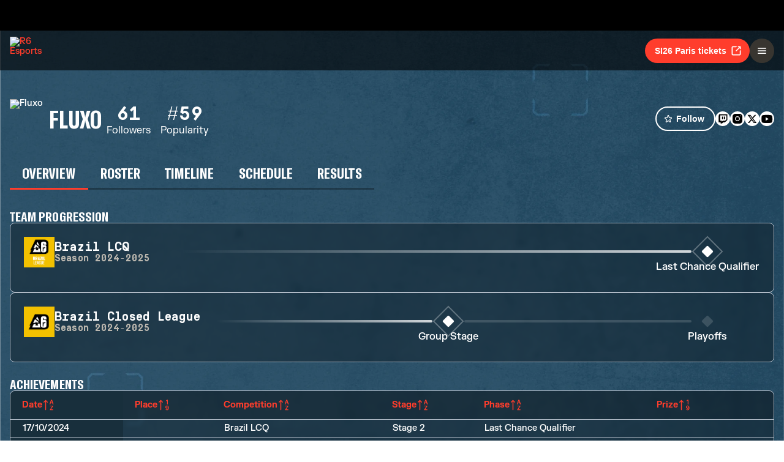

--- FILE ---
content_type: application/javascript; charset=UTF-8
request_url: https://static-esports.ubisoft.com/r6-website/_next/static/chunks/pages/_app-2a79b0649843daa5.js
body_size: 263935
content:
(self.webpackChunk_N_E=self.webpackChunk_N_E||[]).push([[636],{35:e=>{e.exports=function(e,t,r,n){var i=r?r.call(n,e,t):void 0;if(void 0!==i)return!!i;if(e===t)return!0;if("object"!=typeof e||!e||"object"!=typeof t||!t)return!1;var o=Object.keys(e),s=Object.keys(t);if(o.length!==s.length)return!1;for(var a=Object.prototype.hasOwnProperty.bind(t),u=0;u<o.length;u++){var c=o[u];if(!a(c))return!1;var l=e[c],f=t[c];if(!1===(i=r?r.call(n,l,f,c):void 0)||void 0===i&&l!==f)return!1}return!0}},69:(e,t,r)=>{"use strict";r.d(t,{$x:()=>s,Ei:()=>u,IF:()=>o,O4:()=>n,Zo:()=>a});var n,i=r(82643);!function(e){e.MISSING_VALUE="MISSING_VALUE",e.INVALID_VALUE="INVALID_VALUE",e.MISSING_INTL_API="MISSING_INTL_API"}(n||(n={}));var o=function(e){function t(t,r,n){var i=e.call(this,t)||this;return i.code=r,i.originalMessage=n,i}return(0,i.C6)(t,e),t.prototype.toString=function(){return"[formatjs Error: ".concat(this.code,"] ").concat(this.message)},t}(Error),s=function(e){function t(t,r,i,o){return e.call(this,'Invalid values for "'.concat(t,'": "').concat(r,'". Options are "').concat(Object.keys(i).join('", "'),'"'),n.INVALID_VALUE,o)||this}return(0,i.C6)(t,e),t}(o),a=function(e){function t(t,r,i){return e.call(this,'Value for "'.concat(t,'" must be of type ').concat(r),n.INVALID_VALUE,i)||this}return(0,i.C6)(t,e),t}(o),u=function(e){function t(t,r){return e.call(this,'The intl string context variable "'.concat(t,'" was not provided to the string "').concat(r,'"'),n.MISSING_VALUE,r)||this}return(0,i.C6)(t,e),t}(o)},656:(e,t,r)=>{"use strict";r.d(t,{$:()=>c,s:()=>u});var n=r(52045),i=r(23715),o=r(80257),s=r(14848),a=r(5740),u=function(){function e(e){this.options=(0,n.A)({},e.defaultOptions,e.options),this.mutationId=e.mutationId,this.mutationCache=e.mutationCache,this.observers=[],this.state=e.state||c(),this.meta=e.meta}var t=e.prototype;return t.setState=function(e){this.dispatch({type:"setState",state:e})},t.addObserver=function(e){-1===this.observers.indexOf(e)&&this.observers.push(e)},t.removeObserver=function(e){this.observers=this.observers.filter(function(t){return t!==e})},t.cancel=function(){return this.retryer?(this.retryer.cancel(),this.retryer.promise.then(a.lQ).catch(a.lQ)):Promise.resolve()},t.continue=function(){return this.retryer?(this.retryer.continue(),this.retryer.promise):this.execute()},t.execute=function(){var e,t=this,r="loading"===this.state.status,n=Promise.resolve();return r||(this.dispatch({type:"loading",variables:this.options.variables}),n=n.then(function(){null==t.mutationCache.config.onMutate||t.mutationCache.config.onMutate(t.state.variables,t)}).then(function(){return null==t.options.onMutate?void 0:t.options.onMutate(t.state.variables)}).then(function(e){e!==t.state.context&&t.dispatch({type:"loading",context:e,variables:t.state.variables})})),n.then(function(){return t.executeMutation()}).then(function(r){e=r,null==t.mutationCache.config.onSuccess||t.mutationCache.config.onSuccess(e,t.state.variables,t.state.context,t)}).then(function(){return null==t.options.onSuccess?void 0:t.options.onSuccess(e,t.state.variables,t.state.context)}).then(function(){return null==t.options.onSettled?void 0:t.options.onSettled(e,null,t.state.variables,t.state.context)}).then(function(){return t.dispatch({type:"success",data:e}),e}).catch(function(e){return null==t.mutationCache.config.onError||t.mutationCache.config.onError(e,t.state.variables,t.state.context,t),(0,i.t)().error(e),Promise.resolve().then(function(){return null==t.options.onError?void 0:t.options.onError(e,t.state.variables,t.state.context)}).then(function(){return null==t.options.onSettled?void 0:t.options.onSettled(void 0,e,t.state.variables,t.state.context)}).then(function(){throw t.dispatch({type:"error",error:e}),e})})},t.executeMutation=function(){var e,t=this;return this.retryer=new s.eJ({fn:function(){return t.options.mutationFn?t.options.mutationFn(t.state.variables):Promise.reject("No mutationFn found")},onFail:function(){t.dispatch({type:"failed"})},onPause:function(){t.dispatch({type:"pause"})},onContinue:function(){t.dispatch({type:"continue"})},retry:null!=(e=this.options.retry)?e:0,retryDelay:this.options.retryDelay}),this.retryer.promise},t.dispatch=function(e){var t=this;this.state=l(this.state,e),o.j.batch(function(){t.observers.forEach(function(t){t.onMutationUpdate(e)}),t.mutationCache.notify(t)})},e}();function c(){return{context:void 0,data:void 0,error:null,failureCount:0,isPaused:!1,status:"idle",variables:void 0}}function l(e,t){switch(t.type){case"failed":return(0,n.A)({},e,{failureCount:e.failureCount+1});case"pause":return(0,n.A)({},e,{isPaused:!0});case"continue":return(0,n.A)({},e,{isPaused:!1});case"loading":return(0,n.A)({},e,{context:t.context,data:void 0,error:null,isPaused:!1,status:"loading",variables:t.variables});case"success":return(0,n.A)({},e,{data:t.data,error:null,status:"success",isPaused:!1});case"error":return(0,n.A)({},e,{data:void 0,error:t.error,failureCount:e.failureCount+1,isPaused:!1,status:"error"});case"setState":return(0,n.A)({},e,t.state);default:return e}}},2991:(e,t,r)=>{"use strict";r.d(t,{t:()=>s});var n=r(91980),i=r(56962),o=r(5740),s=new(function(e){function t(){var t;return(t=e.call(this)||this).setup=function(e){var t;if(!o.S$&&(null==(t=window)?void 0:t.addEventListener)){var r=function(){return e()};return window.addEventListener("online",r,!1),window.addEventListener("offline",r,!1),function(){window.removeEventListener("online",r),window.removeEventListener("offline",r)}}},t}(0,n.A)(t,e);var r=t.prototype;return r.onSubscribe=function(){this.cleanup||this.setEventListener(this.setup)},r.onUnsubscribe=function(){if(!this.hasListeners()){var e;null==(e=this.cleanup)||e.call(this),this.cleanup=void 0}},r.setEventListener=function(e){var t,r=this;this.setup=e,null==(t=this.cleanup)||t.call(this),this.cleanup=e(function(e){"boolean"==typeof e?r.setOnline(e):r.onOnline()})},r.setOnline=function(e){this.online=e,e&&this.onOnline()},r.onOnline=function(){this.listeners.forEach(function(e){e()})},r.isOnline=function(){return"boolean"==typeof this.online?this.online:"undefined"==typeof navigator||void 0===navigator.onLine||navigator.onLine},t}(i.Q))},3989:(e,t,r)=>{"use strict";r.d(t,{z:()=>o});var n=r(23798),i=r(21462);function o(e){let t=(0,i.createContext)(e),r=(0,i.createContext)(()=>{});function o(o){let{defaultValue:s,value:a,children:u}=o,[c,l]=(0,i.useState)(null!=s?s:e);return(0,n.jsx)(r.Provider,{value:l,children:(0,n.jsx)(t.Provider,{value:null!=a?a:c,children:u})})}function s(){return(0,i.useContext)(t)}function a(){return(0,i.useContext)(r)}return{GenericContext:t,GenericSetterContext:r,GenericProvider:o,useContextValue:s,useSetContextValue:a}}},5275:(e,t,r)=>{"use strict";r.d(t,{PL:()=>o,RQ:()=>c,rB:()=>u});var n=r(14848),i=r(5740);function o(){return{onFetch:function(e){e.fetchFn=function(){var t,r,o,u,c,l,f,h=null==(t=e.fetchOptions)||null==(r=t.meta)?void 0:r.refetchPage,d=null==(o=e.fetchOptions)||null==(u=o.meta)?void 0:u.fetchMore,p=null==d?void 0:d.pageParam,y=(null==d?void 0:d.direction)==="forward",b=(null==d?void 0:d.direction)==="backward",m=(null==(c=e.state.data)?void 0:c.pages)||[],g=(null==(l=e.state.data)?void 0:l.pageParams)||[],v=(0,i.jY)(),w=null==v?void 0:v.signal,S=g,_=!1,x=e.options.queryFn||function(){return Promise.reject("Missing queryFn")},E=function(e,t,r,n){return S=n?[t].concat(S):[].concat(S,[t]),n?[r].concat(e):[].concat(e,[r])},A=function(t,r,i,o){if(_)return Promise.reject("Cancelled");if(void 0===i&&!r&&t.length)return Promise.resolve(t);var s=x({queryKey:e.queryKey,signal:w,pageParam:i,meta:e.meta}),a=Promise.resolve(s).then(function(e){return E(t,i,e,o)});return(0,n.dd)(s)&&(a.cancel=s.cancel),a};if(m.length)if(y){var k=void 0!==p,M=k?p:s(e.options,m);f=A(m,k,M)}else if(b){var B=void 0!==p,C=B?p:a(e.options,m);f=A(m,B,C,!0)}else!function(){S=[];var t=void 0===e.options.getNextPageParam;f=!h||!m[0]||h(m[0],0,m)?A([],t,g[0]):Promise.resolve(E([],g[0],m[0]));for(var r=function(r){f=f.then(function(n){if(!h||!m[r]||h(m[r],r,m)){var i=t?g[r]:s(e.options,n);return A(n,t,i)}return Promise.resolve(E(n,g[r],m[r]))})},n=1;n<m.length;n++)r(n)}();else f=A([]);var I=f.then(function(e){return{pages:e,pageParams:S}});return I.cancel=function(){_=!0,null==v||v.abort(),(0,n.dd)(f)&&f.cancel()},I}}}}function s(e,t){return null==e.getNextPageParam?void 0:e.getNextPageParam(t[t.length-1],t)}function a(e,t){return null==e.getPreviousPageParam?void 0:e.getPreviousPageParam(t[0],t)}function u(e,t){if(e.getNextPageParam&&Array.isArray(t)){var r=s(e,t);return null!=r&&!1!==r}}function c(e,t){if(e.getPreviousPageParam&&Array.isArray(t)){var r=a(e,t);return null!=r&&!1!==r}}},5506:(e,t,r)=>{"use strict";r.d(t,{Ng:()=>s,TW:()=>n,mD:()=>i});let n=e=>{var t;return null!=(t=null==e?void 0:e.ownerDocument)?t:document},i=e=>e&&"window"in e&&e.window===e?e:n(e).defaultView||window;function o(e){return null!==e&&"object"==typeof e&&"nodeType"in e&&"number"==typeof e.nodeType}function s(e){return o(e)&&e.nodeType===Node.DOCUMENT_FRAGMENT_NODE&&"host"in e}},5732:(e,t,r)=>{"use strict";r.d(t,{HM:()=>a,JF:()=>u,SP:()=>l,bN:()=>h,yU:()=>f});var n=r(82643),i=r(21462),o=r(30658);function s(e,t,r){if(void 0===r&&(r=Error),!e)throw new r(t)}function a(e){s(e,"[React Intl] Could not find required `intl` object. <IntlProvider> needs to exist in the component ancestry.")}var u=(0,n.Cl)((0,n.Cl)({},o.JF),{textComponent:i.Fragment}),c=function(e,t){return i.isValidElement(e)?i.cloneElement(e,{key:t}):e},l=function(e){var t;return null!=(t=i.Children.map(e,c))?t:[]};function f(e){return function(t){return e(l(t))}}function h(e,t){if(e===t)return!0;if(!e||!t)return!1;var r=Object.keys(e),n=Object.keys(t),i=r.length;if(n.length!==i)return!1;for(var o=0;o<i;o++){var s=r[o];if(e[s]!==t[s]||!Object.prototype.hasOwnProperty.call(t,s))return!1}return!0}},5740:(e,t,r)=>{"use strict";r.d(t,{BH:()=>S,Cp:()=>v,F$:()=>b,G6:()=>M,GR:()=>f,HN:()=>u,MK:()=>p,Od:()=>m,S$:()=>i,Zw:()=>s,b_:()=>h,f8:()=>_,gn:()=>a,j3:()=>c,jY:()=>B,lQ:()=>o,nJ:()=>y,vh:()=>l,yy:()=>k});var n=r(52045),i="undefined"==typeof window;function o(){}function s(e,t){return"function"==typeof e?e(t):e}function a(e){return"number"==typeof e&&e>=0&&e!==1/0}function u(e){return Array.isArray(e)?e:[e]}function c(e,t){return Math.max(e+(t||0)-Date.now(),0)}function l(e,t,r){return A(e)?"function"==typeof t?(0,n.A)({},r,{queryKey:e,queryFn:t}):(0,n.A)({},t,{queryKey:e}):e}function f(e,t,r){return A(e)?"function"==typeof t?(0,n.A)({},r,{mutationKey:e,mutationFn:t}):(0,n.A)({},t,{mutationKey:e}):"function"==typeof e?(0,n.A)({},t,{mutationFn:e}):(0,n.A)({},e)}function h(e,t,r){return A(e)?[(0,n.A)({},t,{queryKey:e}),r]:[e||{},t]}function d(e,t){return!0===e&&!0===t||null==e&&null==t?"all":!1===e&&!1===t?"none":(null!=e?e:!t)?"active":"inactive"}function p(e,t){var r=e.active,n=e.exact,i=e.fetching,o=e.inactive,s=e.predicate,a=e.queryKey,u=e.stale;if(A(a)){if(n){if(t.queryHash!==b(a,t.options))return!1}else if(!v(t.queryKey,a))return!1}var c=d(r,o);if("none"===c)return!1;if("all"!==c){var l=t.isActive();if("active"===c&&!l||"inactive"===c&&l)return!1}return("boolean"!=typeof u||t.isStale()===u)&&("boolean"!=typeof i||t.isFetching()===i)&&(!s||!!s(t))}function y(e,t){var r=e.exact,n=e.fetching,i=e.predicate,o=e.mutationKey;if(A(o)){if(!t.options.mutationKey)return!1;if(r){if(m(t.options.mutationKey)!==m(o))return!1}else if(!v(t.options.mutationKey,o))return!1}return("boolean"!=typeof n||"loading"===t.state.status===n)&&(!i||!!i(t))}function b(e,t){return((null==t?void 0:t.queryKeyHashFn)||m)(e)}function m(e){return g(u(e))}function g(e){return JSON.stringify(e,function(e,t){return x(t)?Object.keys(t).sort().reduce(function(e,r){return e[r]=t[r],e},{}):t})}function v(e,t){return w(u(e),u(t))}function w(e,t){return e===t||typeof e==typeof t&&!!e&&!!t&&"object"==typeof e&&"object"==typeof t&&!Object.keys(t).some(function(r){return!w(e[r],t[r])})}function S(e,t){if(e===t)return e;var r=Array.isArray(e)&&Array.isArray(t);if(r||x(e)&&x(t)){for(var n=r?e.length:Object.keys(e).length,i=r?t:Object.keys(t),o=i.length,s=r?[]:{},a=0,u=0;u<o;u++){var c=r?u:i[u];s[c]=S(e[c],t[c]),s[c]===e[c]&&a++}return n===o&&a===n?e:s}return t}function _(e,t){if(e&&!t||t&&!e)return!1;for(var r in e)if(e[r]!==t[r])return!1;return!0}function x(e){if(!E(e))return!1;var t=e.constructor;if(void 0===t)return!0;var r=t.prototype;return!!E(r)&&!!r.hasOwnProperty("isPrototypeOf")}function E(e){return"[object Object]"===Object.prototype.toString.call(e)}function A(e){return"string"==typeof e||Array.isArray(e)}function k(e){return new Promise(function(t){setTimeout(t,e)})}function M(e){Promise.resolve().then(e).catch(function(e){return setTimeout(function(){throw e})})}function B(){if("function"==typeof AbortController)return new AbortController}},6590:e=>{"use strict";var t=function(e){return r(e)&&!n(e)};function r(e){return!!e&&"object"==typeof e}function n(e){var t=Object.prototype.toString.call(e);return"[object RegExp]"===t||"[object Date]"===t||o(e)}var i="function"==typeof Symbol&&Symbol.for?Symbol.for("react.element"):60103;function o(e){return e.$$typeof===i}function s(e){return Array.isArray(e)?[]:{}}function a(e,t){return!1!==t.clone&&t.isMergeableObject(e)?y(s(e),e,t):e}function u(e,t,r){return e.concat(t).map(function(e){return a(e,r)})}function c(e,t){if(!t.customMerge)return y;var r=t.customMerge(e);return"function"==typeof r?r:y}function l(e){return Object.getOwnPropertySymbols?Object.getOwnPropertySymbols(e).filter(function(t){return Object.propertyIsEnumerable.call(e,t)}):[]}function f(e){return Object.keys(e).concat(l(e))}function h(e,t){try{return t in e}catch(e){return!1}}function d(e,t){return h(e,t)&&!(Object.hasOwnProperty.call(e,t)&&Object.propertyIsEnumerable.call(e,t))}function p(e,t,r){var n={};return r.isMergeableObject(e)&&f(e).forEach(function(t){n[t]=a(e[t],r)}),f(t).forEach(function(i){d(e,i)||(h(e,i)&&r.isMergeableObject(t[i])?n[i]=c(i,r)(e[i],t[i],r):n[i]=a(t[i],r))}),n}function y(e,r,n){(n=n||{}).arrayMerge=n.arrayMerge||u,n.isMergeableObject=n.isMergeableObject||t,n.cloneUnlessOtherwiseSpecified=a;var i=Array.isArray(r);return i!==Array.isArray(e)?a(r,n):i?n.arrayMerge(e,r,n):p(e,r,n)}y.all=function(e,t){if(!Array.isArray(e))throw Error("first argument should be an array");return e.reduce(function(e,r){return y(e,r,t)},{})},e.exports=y},8033:()=>{},8398:(e,t,r)=>{"use strict";r.d(t,{ZE:()=>i,Im:()=>l,tv:()=>h,Tu:()=>v,eW:()=>c,oF:()=>f,N1:()=>g,N6:()=>y,jA:()=>b,Jp:()=>p,xm:()=>m,Qh:()=>d,qg:()=>el});var n,i,o,s,a,u=r(82643);function c(e){return e.type===i.literal}function l(e){return e.type===i.argument}function f(e){return e.type===i.number}function h(e){return e.type===i.date}function d(e){return e.type===i.time}function p(e){return e.type===i.select}function y(e){return e.type===i.plural}function b(e){return e.type===i.pound}function m(e){return e.type===i.tag}function g(e){return!!(e&&"object"==typeof e&&e.type===o.number)}function v(e){return!!(e&&"object"==typeof e&&e.type===o.dateTime)}!function(e){e[e.EXPECT_ARGUMENT_CLOSING_BRACE=1]="EXPECT_ARGUMENT_CLOSING_BRACE",e[e.EMPTY_ARGUMENT=2]="EMPTY_ARGUMENT",e[e.MALFORMED_ARGUMENT=3]="MALFORMED_ARGUMENT",e[e.EXPECT_ARGUMENT_TYPE=4]="EXPECT_ARGUMENT_TYPE",e[e.INVALID_ARGUMENT_TYPE=5]="INVALID_ARGUMENT_TYPE",e[e.EXPECT_ARGUMENT_STYLE=6]="EXPECT_ARGUMENT_STYLE",e[e.INVALID_NUMBER_SKELETON=7]="INVALID_NUMBER_SKELETON",e[e.INVALID_DATE_TIME_SKELETON=8]="INVALID_DATE_TIME_SKELETON",e[e.EXPECT_NUMBER_SKELETON=9]="EXPECT_NUMBER_SKELETON",e[e.EXPECT_DATE_TIME_SKELETON=10]="EXPECT_DATE_TIME_SKELETON",e[e.UNCLOSED_QUOTE_IN_ARGUMENT_STYLE=11]="UNCLOSED_QUOTE_IN_ARGUMENT_STYLE",e[e.EXPECT_SELECT_ARGUMENT_OPTIONS=12]="EXPECT_SELECT_ARGUMENT_OPTIONS",e[e.EXPECT_PLURAL_ARGUMENT_OFFSET_VALUE=13]="EXPECT_PLURAL_ARGUMENT_OFFSET_VALUE",e[e.INVALID_PLURAL_ARGUMENT_OFFSET_VALUE=14]="INVALID_PLURAL_ARGUMENT_OFFSET_VALUE",e[e.EXPECT_SELECT_ARGUMENT_SELECTOR=15]="EXPECT_SELECT_ARGUMENT_SELECTOR",e[e.EXPECT_PLURAL_ARGUMENT_SELECTOR=16]="EXPECT_PLURAL_ARGUMENT_SELECTOR",e[e.EXPECT_SELECT_ARGUMENT_SELECTOR_FRAGMENT=17]="EXPECT_SELECT_ARGUMENT_SELECTOR_FRAGMENT",e[e.EXPECT_PLURAL_ARGUMENT_SELECTOR_FRAGMENT=18]="EXPECT_PLURAL_ARGUMENT_SELECTOR_FRAGMENT",e[e.INVALID_PLURAL_ARGUMENT_SELECTOR=19]="INVALID_PLURAL_ARGUMENT_SELECTOR",e[e.DUPLICATE_PLURAL_ARGUMENT_SELECTOR=20]="DUPLICATE_PLURAL_ARGUMENT_SELECTOR",e[e.DUPLICATE_SELECT_ARGUMENT_SELECTOR=21]="DUPLICATE_SELECT_ARGUMENT_SELECTOR",e[e.MISSING_OTHER_CLAUSE=22]="MISSING_OTHER_CLAUSE",e[e.INVALID_TAG=23]="INVALID_TAG",e[e.INVALID_TAG_NAME=25]="INVALID_TAG_NAME",e[e.UNMATCHED_CLOSING_TAG=26]="UNMATCHED_CLOSING_TAG",e[e.UNCLOSED_TAG=27]="UNCLOSED_TAG"}(n||(n={})),function(e){e[e.literal=0]="literal",e[e.argument=1]="argument",e[e.number=2]="number",e[e.date=3]="date",e[e.time=4]="time",e[e.select=5]="select",e[e.plural=6]="plural",e[e.pound=7]="pound",e[e.tag=8]="tag"}(i||(i={})),function(e){e[e.number=0]="number",e[e.dateTime=1]="dateTime"}(o||(o={}));var w=/[ \xA0\u1680\u2000-\u200A\u202F\u205F\u3000]/,S=/(?:[Eec]{1,6}|G{1,5}|[Qq]{1,5}|(?:[yYur]+|U{1,5})|[ML]{1,5}|d{1,2}|D{1,3}|F{1}|[abB]{1,5}|[hkHK]{1,2}|w{1,2}|W{1}|m{1,2}|s{1,2}|[zZOvVxX]{1,4})(?=([^']*'[^']*')*[^']*$)/g;function _(e){var t={};return e.replace(S,function(e){var r=e.length;switch(e[0]){case"G":t.era=4===r?"long":5===r?"narrow":"short";break;case"y":t.year=2===r?"2-digit":"numeric";break;case"Y":case"u":case"U":case"r":throw RangeError("`Y/u/U/r` (year) patterns are not supported, use `y` instead");case"q":case"Q":throw RangeError("`q/Q` (quarter) patterns are not supported");case"M":case"L":t.month=["numeric","2-digit","short","long","narrow"][r-1];break;case"w":case"W":throw RangeError("`w/W` (week) patterns are not supported");case"d":t.day=["numeric","2-digit"][r-1];break;case"D":case"F":case"g":throw RangeError("`D/F/g` (day) patterns are not supported, use `d` instead");case"E":t.weekday=4===r?"long":5===r?"narrow":"short";break;case"e":if(r<4)throw RangeError("`e..eee` (weekday) patterns are not supported");t.weekday=["short","long","narrow","short"][r-4];break;case"c":if(r<4)throw RangeError("`c..ccc` (weekday) patterns are not supported");t.weekday=["short","long","narrow","short"][r-4];break;case"a":t.hour12=!0;break;case"b":case"B":throw RangeError("`b/B` (period) patterns are not supported, use `a` instead");case"h":t.hourCycle="h12",t.hour=["numeric","2-digit"][r-1];break;case"H":t.hourCycle="h23",t.hour=["numeric","2-digit"][r-1];break;case"K":t.hourCycle="h11",t.hour=["numeric","2-digit"][r-1];break;case"k":t.hourCycle="h24",t.hour=["numeric","2-digit"][r-1];break;case"j":case"J":case"C":throw RangeError("`j/J/C` (hour) patterns are not supported, use `h/H/K/k` instead");case"m":t.minute=["numeric","2-digit"][r-1];break;case"s":t.second=["numeric","2-digit"][r-1];break;case"S":case"A":throw RangeError("`S/A` (second) patterns are not supported, use `s` instead");case"z":t.timeZoneName=r<4?"short":"long";break;case"Z":case"O":case"v":case"V":case"X":case"x":throw RangeError("`Z/O/v/V/X/x` (timeZone) patterns are not supported, use `z` instead")}return""}),t}var x=/[\t-\r \x85\u200E\u200F\u2028\u2029]/i;function E(e){if(0===e.length)throw Error("Number skeleton cannot be empty");for(var t=e.split(x).filter(function(e){return e.length>0}),r=[],n=0,i=t;n<i.length;n++){var o=i[n].split("/");if(0===o.length)throw Error("Invalid number skeleton");for(var s=o[0],a=o.slice(1),u=0,c=a;u<c.length;u++)if(0===c[u].length)throw Error("Invalid number skeleton");r.push({stem:s,options:a})}return r}function A(e){return e.replace(/^(.*?)-/,"")}var k=/^\.(?:(0+)(\*)?|(#+)|(0+)(#+))$/g,M=/^(@+)?(\+|#+)?[rs]?$/g,B=/(\*)(0+)|(#+)(0+)|(0+)/g,C=/^(0+)$/;function I(e){var t={};return"r"===e[e.length-1]?t.roundingPriority="morePrecision":"s"===e[e.length-1]&&(t.roundingPriority="lessPrecision"),e.replace(M,function(e,r,n){return"string"!=typeof n?(t.minimumSignificantDigits=r.length,t.maximumSignificantDigits=r.length):"+"===n?t.minimumSignificantDigits=r.length:"#"===r[0]?t.maximumSignificantDigits=r.length:(t.minimumSignificantDigits=r.length,t.maximumSignificantDigits=r.length+("string"==typeof n?n.length:0)),""}),t}function O(e){switch(e){case"sign-auto":return{signDisplay:"auto"};case"sign-accounting":case"()":return{currencySign:"accounting"};case"sign-always":case"+!":return{signDisplay:"always"};case"sign-accounting-always":case"()!":return{signDisplay:"always",currencySign:"accounting"};case"sign-except-zero":case"+?":return{signDisplay:"exceptZero"};case"sign-accounting-except-zero":case"()?":return{signDisplay:"exceptZero",currencySign:"accounting"};case"sign-never":case"+_":return{signDisplay:"never"}}}function T(e){var t;if("E"===e[0]&&"E"===e[1]?(t={notation:"engineering"},e=e.slice(2)):"E"===e[0]&&(t={notation:"scientific"},e=e.slice(1)),t){var r=e.slice(0,2);if("+!"===r?(t.signDisplay="always",e=e.slice(2)):"+?"===r&&(t.signDisplay="exceptZero",e=e.slice(2)),!C.test(e))throw Error("Malformed concise eng/scientific notation");t.minimumIntegerDigits=e.length}return t}function R(e){var t={},r=O(e);return r||t}function P(e){for(var t={},r=0,n=e;r<n.length;r++){var i=n[r];switch(i.stem){case"percent":case"%":t.style="percent";continue;case"%x100":t.style="percent",t.scale=100;continue;case"currency":t.style="currency",t.currency=i.options[0];continue;case"group-off":case",_":t.useGrouping=!1;continue;case"precision-integer":case".":t.maximumFractionDigits=0;continue;case"measure-unit":case"unit":t.style="unit",t.unit=A(i.options[0]);continue;case"compact-short":case"K":t.notation="compact",t.compactDisplay="short";continue;case"compact-long":case"KK":t.notation="compact",t.compactDisplay="long";continue;case"scientific":t=(0,u.Cl)((0,u.Cl)((0,u.Cl)({},t),{notation:"scientific"}),i.options.reduce(function(e,t){return(0,u.Cl)((0,u.Cl)({},e),R(t))},{}));continue;case"engineering":t=(0,u.Cl)((0,u.Cl)((0,u.Cl)({},t),{notation:"engineering"}),i.options.reduce(function(e,t){return(0,u.Cl)((0,u.Cl)({},e),R(t))},{}));continue;case"notation-simple":t.notation="standard";continue;case"unit-width-narrow":t.currencyDisplay="narrowSymbol",t.unitDisplay="narrow";continue;case"unit-width-short":t.currencyDisplay="code",t.unitDisplay="short";continue;case"unit-width-full-name":t.currencyDisplay="name",t.unitDisplay="long";continue;case"unit-width-iso-code":t.currencyDisplay="symbol";continue;case"scale":t.scale=parseFloat(i.options[0]);continue;case"rounding-mode-floor":t.roundingMode="floor";continue;case"rounding-mode-ceiling":t.roundingMode="ceil";continue;case"rounding-mode-down":t.roundingMode="trunc";continue;case"rounding-mode-up":t.roundingMode="expand";continue;case"rounding-mode-half-even":t.roundingMode="halfEven";continue;case"rounding-mode-half-down":t.roundingMode="halfTrunc";continue;case"rounding-mode-half-up":t.roundingMode="halfExpand";continue;case"integer-width":if(i.options.length>1)throw RangeError("integer-width stems only accept a single optional option");i.options[0].replace(B,function(e,r,n,i,o,s){if(r)t.minimumIntegerDigits=n.length;else if(i&&o)throw Error("We currently do not support maximum integer digits");else if(s)throw Error("We currently do not support exact integer digits");return""});continue}if(C.test(i.stem)){t.minimumIntegerDigits=i.stem.length;continue}if(k.test(i.stem)){if(i.options.length>1)throw RangeError("Fraction-precision stems only accept a single optional option");i.stem.replace(k,function(e,r,n,i,o,s){return"*"===n?t.minimumFractionDigits=r.length:i&&"#"===i[0]?t.maximumFractionDigits=i.length:o&&s?(t.minimumFractionDigits=o.length,t.maximumFractionDigits=o.length+s.length):(t.minimumFractionDigits=r.length,t.maximumFractionDigits=r.length),""});var o=i.options[0];"w"===o?t=(0,u.Cl)((0,u.Cl)({},t),{trailingZeroDisplay:"stripIfInteger"}):o&&(t=(0,u.Cl)((0,u.Cl)({},t),I(o)));continue}if(M.test(i.stem)){t=(0,u.Cl)((0,u.Cl)({},t),I(i.stem));continue}var s=O(i.stem);s&&(t=(0,u.Cl)((0,u.Cl)({},t),s));var a=T(i.stem);a&&(t=(0,u.Cl)((0,u.Cl)({},t),a))}return t}var N={"001":["H","h"],419:["h","H","hB","hb"],AC:["H","h","hb","hB"],AD:["H","hB"],AE:["h","hB","hb","H"],AF:["H","hb","hB","h"],AG:["h","hb","H","hB"],AI:["H","h","hb","hB"],AL:["h","H","hB"],AM:["H","hB"],AO:["H","hB"],AR:["h","H","hB","hb"],AS:["h","H"],AT:["H","hB"],AU:["h","hb","H","hB"],AW:["H","hB"],AX:["H"],AZ:["H","hB","h"],BA:["H","hB","h"],BB:["h","hb","H","hB"],BD:["h","hB","H"],BE:["H","hB"],BF:["H","hB"],BG:["H","hB","h"],BH:["h","hB","hb","H"],BI:["H","h"],BJ:["H","hB"],BL:["H","hB"],BM:["h","hb","H","hB"],BN:["hb","hB","h","H"],BO:["h","H","hB","hb"],BQ:["H"],BR:["H","hB"],BS:["h","hb","H","hB"],BT:["h","H"],BW:["H","h","hb","hB"],BY:["H","h"],BZ:["H","h","hb","hB"],CA:["h","hb","H","hB"],CC:["H","h","hb","hB"],CD:["hB","H"],CF:["H","h","hB"],CG:["H","hB"],CH:["H","hB","h"],CI:["H","hB"],CK:["H","h","hb","hB"],CL:["h","H","hB","hb"],CM:["H","h","hB"],CN:["H","hB","hb","h"],CO:["h","H","hB","hb"],CP:["H"],CR:["h","H","hB","hb"],CU:["h","H","hB","hb"],CV:["H","hB"],CW:["H","hB"],CX:["H","h","hb","hB"],CY:["h","H","hb","hB"],CZ:["H"],DE:["H","hB"],DG:["H","h","hb","hB"],DJ:["h","H"],DK:["H"],DM:["h","hb","H","hB"],DO:["h","H","hB","hb"],DZ:["h","hB","hb","H"],EA:["H","h","hB","hb"],EC:["h","H","hB","hb"],EE:["H","hB"],EG:["h","hB","hb","H"],EH:["h","hB","hb","H"],ER:["h","H"],ES:["H","hB","h","hb"],ET:["hB","hb","h","H"],FI:["H"],FJ:["h","hb","H","hB"],FK:["H","h","hb","hB"],FM:["h","hb","H","hB"],FO:["H","h"],FR:["H","hB"],GA:["H","hB"],GB:["H","h","hb","hB"],GD:["h","hb","H","hB"],GE:["H","hB","h"],GF:["H","hB"],GG:["H","h","hb","hB"],GH:["h","H"],GI:["H","h","hb","hB"],GL:["H","h"],GM:["h","hb","H","hB"],GN:["H","hB"],GP:["H","hB"],GQ:["H","hB","h","hb"],GR:["h","H","hb","hB"],GT:["h","H","hB","hb"],GU:["h","hb","H","hB"],GW:["H","hB"],GY:["h","hb","H","hB"],HK:["h","hB","hb","H"],HN:["h","H","hB","hb"],HR:["H","hB"],HU:["H","h"],IC:["H","h","hB","hb"],ID:["H"],IE:["H","h","hb","hB"],IL:["H","hB"],IM:["H","h","hb","hB"],IN:["h","H"],IO:["H","h","hb","hB"],IQ:["h","hB","hb","H"],IR:["hB","H"],IS:["H"],IT:["H","hB"],JE:["H","h","hb","hB"],JM:["h","hb","H","hB"],JO:["h","hB","hb","H"],JP:["H","K","h"],KE:["hB","hb","H","h"],KG:["H","h","hB","hb"],KH:["hB","h","H","hb"],KI:["h","hb","H","hB"],KM:["H","h","hB","hb"],KN:["h","hb","H","hB"],KP:["h","H","hB","hb"],KR:["h","H","hB","hb"],KW:["h","hB","hb","H"],KY:["h","hb","H","hB"],KZ:["H","hB"],LA:["H","hb","hB","h"],LB:["h","hB","hb","H"],LC:["h","hb","H","hB"],LI:["H","hB","h"],LK:["H","h","hB","hb"],LR:["h","hb","H","hB"],LS:["h","H"],LT:["H","h","hb","hB"],LU:["H","h","hB"],LV:["H","hB","hb","h"],LY:["h","hB","hb","H"],MA:["H","h","hB","hb"],MC:["H","hB"],MD:["H","hB"],ME:["H","hB","h"],MF:["H","hB"],MG:["H","h"],MH:["h","hb","H","hB"],MK:["H","h","hb","hB"],ML:["H"],MM:["hB","hb","H","h"],MN:["H","h","hb","hB"],MO:["h","hB","hb","H"],MP:["h","hb","H","hB"],MQ:["H","hB"],MR:["h","hB","hb","H"],MS:["H","h","hb","hB"],MT:["H","h"],MU:["H","h"],MV:["H","h"],MW:["h","hb","H","hB"],MX:["h","H","hB","hb"],MY:["hb","hB","h","H"],MZ:["H","hB"],NA:["h","H","hB","hb"],NC:["H","hB"],NE:["H"],NF:["H","h","hb","hB"],NG:["H","h","hb","hB"],NI:["h","H","hB","hb"],NL:["H","hB"],NO:["H","h"],NP:["H","h","hB"],NR:["H","h","hb","hB"],NU:["H","h","hb","hB"],NZ:["h","hb","H","hB"],OM:["h","hB","hb","H"],PA:["h","H","hB","hb"],PE:["h","H","hB","hb"],PF:["H","h","hB"],PG:["h","H"],PH:["h","hB","hb","H"],PK:["h","hB","H"],PL:["H","h"],PM:["H","hB"],PN:["H","h","hb","hB"],PR:["h","H","hB","hb"],PS:["h","hB","hb","H"],PT:["H","hB"],PW:["h","H"],PY:["h","H","hB","hb"],QA:["h","hB","hb","H"],RE:["H","hB"],RO:["H","hB"],RS:["H","hB","h"],RU:["H"],RW:["H","h"],SA:["h","hB","hb","H"],SB:["h","hb","H","hB"],SC:["H","h","hB"],SD:["h","hB","hb","H"],SE:["H"],SG:["h","hb","H","hB"],SH:["H","h","hb","hB"],SI:["H","hB"],SJ:["H"],SK:["H"],SL:["h","hb","H","hB"],SM:["H","h","hB"],SN:["H","h","hB"],SO:["h","H"],SR:["H","hB"],SS:["h","hb","H","hB"],ST:["H","hB"],SV:["h","H","hB","hb"],SX:["H","h","hb","hB"],SY:["h","hB","hb","H"],SZ:["h","hb","H","hB"],TA:["H","h","hb","hB"],TC:["h","hb","H","hB"],TD:["h","H","hB"],TF:["H","h","hB"],TG:["H","hB"],TH:["H","h"],TJ:["H","h"],TL:["H","hB","hb","h"],TM:["H","h"],TN:["h","hB","hb","H"],TO:["h","H"],TR:["H","hB"],TT:["h","hb","H","hB"],TW:["hB","hb","h","H"],TZ:["hB","hb","H","h"],UA:["H","hB","h"],UG:["hB","hb","H","h"],UM:["h","hb","H","hB"],US:["h","hb","H","hB"],UY:["h","H","hB","hb"],UZ:["H","hB","h"],VA:["H","h","hB"],VC:["h","hb","H","hB"],VE:["h","H","hB","hb"],VG:["h","hb","H","hB"],VI:["h","hb","H","hB"],VN:["H","h"],VU:["h","H"],WF:["H","hB"],WS:["h","H"],XK:["H","hB","h"],YE:["h","hB","hb","H"],YT:["H","hB"],ZA:["H","h","hb","hB"],ZM:["h","hb","H","hB"],ZW:["H","h"],"af-ZA":["H","h","hB","hb"],"ar-001":["h","hB","hb","H"],"ca-ES":["H","h","hB"],"en-001":["h","hb","H","hB"],"en-HK":["h","hb","H","hB"],"en-IL":["H","h","hb","hB"],"en-MY":["h","hb","H","hB"],"es-BR":["H","h","hB","hb"],"es-ES":["H","h","hB","hb"],"es-GQ":["H","h","hB","hb"],"fr-CA":["H","h","hB"],"gl-ES":["H","h","hB"],"gu-IN":["hB","hb","h","H"],"hi-IN":["hB","h","H"],"it-CH":["H","h","hB"],"it-IT":["H","h","hB"],"kn-IN":["hB","h","H"],"ml-IN":["hB","h","H"],"mr-IN":["hB","hb","h","H"],"pa-IN":["hB","hb","h","H"],"ta-IN":["hB","h","hb","H"],"te-IN":["hB","h","H"],"zu-ZA":["H","hB","hb","h"]};function L(e,t){for(var r="",n=0;n<e.length;n++){var i=e.charAt(n);if("j"===i){for(var o=0;n+1<e.length&&e.charAt(n+1)===i;)o++,n++;var s=1+(1&o),a=o<2?1:3+(o>>1),u="a",c=U(t);for(("H"==c||"k"==c)&&(a=0);a-- >0;)r+=u;for(;s-- >0;)r=c+r}else"J"===i?r+="H":r+=i}return r}function U(e){var t,r=e.hourCycle;if(void 0===r&&e.hourCycles&&e.hourCycles.length&&(r=e.hourCycles[0]),r)switch(r){case"h24":return"k";case"h23":return"H";case"h12":return"h";case"h11":return"K";default:throw Error("Invalid hourCycle")}var n=e.language;return"root"!==n&&(t=e.maximize().region),(N[t||""]||N[n||""]||N["".concat(n,"-001")]||N["001"])[0]}var D=new RegExp("^".concat(w.source,"*")),j=new RegExp("".concat(w.source,"*$"));function F(e,t){return{start:e,end:t}}var H=!!String.prototype.startsWith&&"_a".startsWith("a",1),K=!!String.fromCodePoint,q=!!Object.fromEntries,V=!!String.prototype.codePointAt,z=!!String.prototype.trimStart,G=!!String.prototype.trimEnd,$=Number.isSafeInteger?Number.isSafeInteger:function(e){return"number"==typeof e&&isFinite(e)&&Math.floor(e)===e&&0x1fffffffffffff>=Math.abs(e)},W=!0;try{W=(null==(s=et("([^\\p{White_Space}\\p{Pattern_Syntax}]*)","yu").exec("a"))?void 0:s[0])==="a"}catch(e){W=!1}var J=H?function(e,t,r){return e.startsWith(t,r)}:function(e,t,r){return e.slice(r,r+t.length)===t},X=K?String.fromCodePoint:function(){for(var e,t=[],r=0;r<arguments.length;r++)t[r]=arguments[r];for(var n="",i=t.length,o=0;i>o;){if((e=t[o++])>1114111)throw RangeError(e+" is not a valid code point");n+=e<65536?String.fromCharCode(e):String.fromCharCode(((e-=65536)>>10)+55296,e%1024+56320)}return n},Y=q?Object.fromEntries:function(e){for(var t={},r=0,n=e;r<n.length;r++){var i=n[r],o=i[0],s=i[1];t[o]=s}return t},Q=V?function(e,t){return e.codePointAt(t)}:function(e,t){var r,n=e.length;if(!(t<0)&&!(t>=n)){var i=e.charCodeAt(t);return i<55296||i>56319||t+1===n||(r=e.charCodeAt(t+1))<56320||r>57343?i:(i-55296<<10)+(r-56320)+65536}},Z=z?function(e){return e.trimStart()}:function(e){return e.replace(D,"")},ee=G?function(e){return e.trimEnd()}:function(e){return e.replace(j,"")};function et(e,t){return new RegExp(e,t)}if(W){var er=et("([^\\p{White_Space}\\p{Pattern_Syntax}]*)","yu");a=function(e,t){var r;return er.lastIndex=t,null!=(r=er.exec(e)[1])?r:""}}else a=function(e,t){for(var r=[];;){var n=Q(e,t);if(void 0===n||ea(n)||eu(n))break;r.push(n),t+=n>=65536?2:1}return X.apply(void 0,r)};var en=function(){function e(e,t){void 0===t&&(t={}),this.message=e,this.position={offset:0,line:1,column:1},this.ignoreTag=!!t.ignoreTag,this.locale=t.locale,this.requiresOtherClause=!!t.requiresOtherClause,this.shouldParseSkeletons=!!t.shouldParseSkeletons}return e.prototype.parse=function(){if(0!==this.offset())throw Error("parser can only be used once");return this.parseMessage(0,"",!1)},e.prototype.parseMessage=function(e,t,r){for(var o=[];!this.isEOF();){var s=this.char();if(123===s){var a=this.parseArgument(e,r);if(a.err)return a;o.push(a.val)}else if(125===s&&e>0)break;else if(35===s&&("plural"===t||"selectordinal"===t)){var u=this.clonePosition();this.bump(),o.push({type:i.pound,location:F(u,this.clonePosition())})}else if(60!==s||this.ignoreTag||47!==this.peek())if(60===s&&!this.ignoreTag&&ei(this.peek()||0)){var a=this.parseTag(e,t);if(a.err)return a;o.push(a.val)}else{var a=this.parseLiteral(e,t);if(a.err)return a;o.push(a.val)}else if(!r)return this.error(n.UNMATCHED_CLOSING_TAG,F(this.clonePosition(),this.clonePosition()));else break}return{val:o,err:null}},e.prototype.parseTag=function(e,t){var r=this.clonePosition();this.bump();var o=this.parseTagName();if(this.bumpSpace(),this.bumpIf("/>"))return{val:{type:i.literal,value:"<".concat(o,"/>"),location:F(r,this.clonePosition())},err:null};if(!this.bumpIf(">"))return this.error(n.INVALID_TAG,F(r,this.clonePosition()));var s=this.parseMessage(e+1,t,!0);if(s.err)return s;var a=s.val,u=this.clonePosition();if(!this.bumpIf("</"))return this.error(n.UNCLOSED_TAG,F(r,this.clonePosition()));if(this.isEOF()||!ei(this.char()))return this.error(n.INVALID_TAG,F(u,this.clonePosition()));var c=this.clonePosition();return o!==this.parseTagName()?this.error(n.UNMATCHED_CLOSING_TAG,F(c,this.clonePosition())):(this.bumpSpace(),this.bumpIf(">"))?{val:{type:i.tag,value:o,children:a,location:F(r,this.clonePosition())},err:null}:this.error(n.INVALID_TAG,F(u,this.clonePosition()))},e.prototype.parseTagName=function(){var e=this.offset();for(this.bump();!this.isEOF()&&es(this.char());)this.bump();return this.message.slice(e,this.offset())},e.prototype.parseLiteral=function(e,t){for(var r=this.clonePosition(),n="";;){var o=this.tryParseQuote(t);if(o){n+=o;continue}var s=this.tryParseUnquoted(e,t);if(s){n+=s;continue}var a=this.tryParseLeftAngleBracket();if(a){n+=a;continue}break}var u=F(r,this.clonePosition());return{val:{type:i.literal,value:n,location:u},err:null}},e.prototype.tryParseLeftAngleBracket=function(){return this.isEOF()||60!==this.char()||!this.ignoreTag&&eo(this.peek()||0)?null:(this.bump(),"<")},e.prototype.tryParseQuote=function(e){if(this.isEOF()||39!==this.char())return null;switch(this.peek()){case 39:return this.bump(),this.bump(),"'";case 123:case 60:case 62:case 125:break;case 35:if("plural"===e||"selectordinal"===e)break;return null;default:return null}this.bump();var t=[this.char()];for(this.bump();!this.isEOF();){var r=this.char();if(39===r)if(39===this.peek())t.push(39),this.bump();else{this.bump();break}else t.push(r);this.bump()}return X.apply(void 0,t)},e.prototype.tryParseUnquoted=function(e,t){if(this.isEOF())return null;var r=this.char();return 60===r||123===r||35===r&&("plural"===t||"selectordinal"===t)||125===r&&e>0?null:(this.bump(),X(r))},e.prototype.parseArgument=function(e,t){var r=this.clonePosition();if(this.bump(),this.bumpSpace(),this.isEOF())return this.error(n.EXPECT_ARGUMENT_CLOSING_BRACE,F(r,this.clonePosition()));if(125===this.char())return this.bump(),this.error(n.EMPTY_ARGUMENT,F(r,this.clonePosition()));var o=this.parseIdentifierIfPossible().value;if(!o)return this.error(n.MALFORMED_ARGUMENT,F(r,this.clonePosition()));if(this.bumpSpace(),this.isEOF())return this.error(n.EXPECT_ARGUMENT_CLOSING_BRACE,F(r,this.clonePosition()));switch(this.char()){case 125:return this.bump(),{val:{type:i.argument,value:o,location:F(r,this.clonePosition())},err:null};case 44:if(this.bump(),this.bumpSpace(),this.isEOF())return this.error(n.EXPECT_ARGUMENT_CLOSING_BRACE,F(r,this.clonePosition()));return this.parseArgumentOptions(e,t,o,r);default:return this.error(n.MALFORMED_ARGUMENT,F(r,this.clonePosition()))}},e.prototype.parseIdentifierIfPossible=function(){var e=this.clonePosition(),t=this.offset(),r=a(this.message,t),n=t+r.length;return this.bumpTo(n),{value:r,location:F(e,this.clonePosition())}},e.prototype.parseArgumentOptions=function(e,t,r,s){var a,c=this.clonePosition(),l=this.parseIdentifierIfPossible().value,f=this.clonePosition();switch(l){case"":return this.error(n.EXPECT_ARGUMENT_TYPE,F(c,f));case"number":case"date":case"time":this.bumpSpace();var h=null;if(this.bumpIf(",")){this.bumpSpace();var d=this.clonePosition(),p=this.parseSimpleArgStyleIfPossible();if(p.err)return p;var y=ee(p.val);if(0===y.length)return this.error(n.EXPECT_ARGUMENT_STYLE,F(this.clonePosition(),this.clonePosition()));h={style:y,styleLocation:F(d,this.clonePosition())}}var b=this.tryParseArgumentClose(s);if(b.err)return b;var m=F(s,this.clonePosition());if(h&&J(null==h?void 0:h.style,"::",0)){var g=Z(h.style.slice(2));if("number"===l){var p=this.parseNumberSkeletonFromString(g,h.styleLocation);if(p.err)return p;return{val:{type:i.number,value:r,location:m,style:p.val},err:null}}if(0===g.length)return this.error(n.EXPECT_DATE_TIME_SKELETON,m);var v=g;this.locale&&(v=L(g,this.locale));var y={type:o.dateTime,pattern:v,location:h.styleLocation,parsedOptions:this.shouldParseSkeletons?_(v):{}};return{val:{type:"date"===l?i.date:i.time,value:r,location:m,style:y},err:null}}return{val:{type:"number"===l?i.number:"date"===l?i.date:i.time,value:r,location:m,style:null!=(a=null==h?void 0:h.style)?a:null},err:null};case"plural":case"selectordinal":case"select":var w=this.clonePosition();if(this.bumpSpace(),!this.bumpIf(","))return this.error(n.EXPECT_SELECT_ARGUMENT_OPTIONS,F(w,(0,u.Cl)({},w)));this.bumpSpace();var S=this.parseIdentifierIfPossible(),x=0;if("select"!==l&&"offset"===S.value){if(!this.bumpIf(":"))return this.error(n.EXPECT_PLURAL_ARGUMENT_OFFSET_VALUE,F(this.clonePosition(),this.clonePosition()));this.bumpSpace();var p=this.tryParseDecimalInteger(n.EXPECT_PLURAL_ARGUMENT_OFFSET_VALUE,n.INVALID_PLURAL_ARGUMENT_OFFSET_VALUE);if(p.err)return p;this.bumpSpace(),S=this.parseIdentifierIfPossible(),x=p.val}var E=this.tryParsePluralOrSelectOptions(e,l,t,S);if(E.err)return E;var b=this.tryParseArgumentClose(s);if(b.err)return b;var A=F(s,this.clonePosition());if("select"===l)return{val:{type:i.select,value:r,options:Y(E.val),location:A},err:null};return{val:{type:i.plural,value:r,options:Y(E.val),offset:x,pluralType:"plural"===l?"cardinal":"ordinal",location:A},err:null};default:return this.error(n.INVALID_ARGUMENT_TYPE,F(c,f))}},e.prototype.tryParseArgumentClose=function(e){return this.isEOF()||125!==this.char()?this.error(n.EXPECT_ARGUMENT_CLOSING_BRACE,F(e,this.clonePosition())):(this.bump(),{val:!0,err:null})},e.prototype.parseSimpleArgStyleIfPossible=function(){for(var e=0,t=this.clonePosition();!this.isEOF();)switch(this.char()){case 39:this.bump();var r=this.clonePosition();if(!this.bumpUntil("'"))return this.error(n.UNCLOSED_QUOTE_IN_ARGUMENT_STYLE,F(r,this.clonePosition()));this.bump();break;case 123:e+=1,this.bump();break;case 125:if(!(e>0))return{val:this.message.slice(t.offset,this.offset()),err:null};e-=1;break;default:this.bump()}return{val:this.message.slice(t.offset,this.offset()),err:null}},e.prototype.parseNumberSkeletonFromString=function(e,t){var r=[];try{r=E(e)}catch(e){return this.error(n.INVALID_NUMBER_SKELETON,t)}return{val:{type:o.number,tokens:r,location:t,parsedOptions:this.shouldParseSkeletons?P(r):{}},err:null}},e.prototype.tryParsePluralOrSelectOptions=function(e,t,r,i){for(var o,s=!1,a=[],u=new Set,c=i.value,l=i.location;;){if(0===c.length){var f=this.clonePosition();if("select"!==t&&this.bumpIf("=")){var h=this.tryParseDecimalInteger(n.EXPECT_PLURAL_ARGUMENT_SELECTOR,n.INVALID_PLURAL_ARGUMENT_SELECTOR);if(h.err)return h;l=F(f,this.clonePosition()),c=this.message.slice(f.offset,this.offset())}else break}if(u.has(c))return this.error("select"===t?n.DUPLICATE_SELECT_ARGUMENT_SELECTOR:n.DUPLICATE_PLURAL_ARGUMENT_SELECTOR,l);"other"===c&&(s=!0),this.bumpSpace();var d=this.clonePosition();if(!this.bumpIf("{"))return this.error("select"===t?n.EXPECT_SELECT_ARGUMENT_SELECTOR_FRAGMENT:n.EXPECT_PLURAL_ARGUMENT_SELECTOR_FRAGMENT,F(this.clonePosition(),this.clonePosition()));var p=this.parseMessage(e+1,t,r);if(p.err)return p;var y=this.tryParseArgumentClose(d);if(y.err)return y;a.push([c,{value:p.val,location:F(d,this.clonePosition())}]),u.add(c),this.bumpSpace(),c=(o=this.parseIdentifierIfPossible()).value,l=o.location}return 0===a.length?this.error("select"===t?n.EXPECT_SELECT_ARGUMENT_SELECTOR:n.EXPECT_PLURAL_ARGUMENT_SELECTOR,F(this.clonePosition(),this.clonePosition())):this.requiresOtherClause&&!s?this.error(n.MISSING_OTHER_CLAUSE,F(this.clonePosition(),this.clonePosition())):{val:a,err:null}},e.prototype.tryParseDecimalInteger=function(e,t){var r=1,n=this.clonePosition();this.bumpIf("+")||this.bumpIf("-")&&(r=-1);for(var i=!1,o=0;!this.isEOF();){var s=this.char();if(s>=48&&s<=57)i=!0,o=10*o+(s-48),this.bump();else break}var a=F(n,this.clonePosition());return i?$(o*=r)?{val:o,err:null}:this.error(t,a):this.error(e,a)},e.prototype.offset=function(){return this.position.offset},e.prototype.isEOF=function(){return this.offset()===this.message.length},e.prototype.clonePosition=function(){return{offset:this.position.offset,line:this.position.line,column:this.position.column}},e.prototype.char=function(){var e=this.position.offset;if(e>=this.message.length)throw Error("out of bound");var t=Q(this.message,e);if(void 0===t)throw Error("Offset ".concat(e," is at invalid UTF-16 code unit boundary"));return t},e.prototype.error=function(e,t){return{val:null,err:{kind:e,message:this.message,location:t}}},e.prototype.bump=function(){if(!this.isEOF()){var e=this.char();10===e?(this.position.line+=1,this.position.column=1,this.position.offset+=1):(this.position.column+=1,this.position.offset+=e<65536?1:2)}},e.prototype.bumpIf=function(e){if(J(this.message,e,this.offset())){for(var t=0;t<e.length;t++)this.bump();return!0}return!1},e.prototype.bumpUntil=function(e){var t=this.offset(),r=this.message.indexOf(e,t);return r>=0?(this.bumpTo(r),!0):(this.bumpTo(this.message.length),!1)},e.prototype.bumpTo=function(e){if(this.offset()>e)throw Error("targetOffset ".concat(e," must be greater than or equal to the current offset ").concat(this.offset()));for(e=Math.min(e,this.message.length);;){var t=this.offset();if(t===e)break;if(t>e)throw Error("targetOffset ".concat(e," is at invalid UTF-16 code unit boundary"));if(this.bump(),this.isEOF())break}},e.prototype.bumpSpace=function(){for(;!this.isEOF()&&ea(this.char());)this.bump()},e.prototype.peek=function(){if(this.isEOF())return null;var e=this.char(),t=this.offset(),r=this.message.charCodeAt(t+(e>=65536?2:1));return null!=r?r:null},e}();function ei(e){return e>=97&&e<=122||e>=65&&e<=90}function eo(e){return ei(e)||47===e}function es(e){return 45===e||46===e||e>=48&&e<=57||95===e||e>=97&&e<=122||e>=65&&e<=90||183==e||e>=192&&e<=214||e>=216&&e<=246||e>=248&&e<=893||e>=895&&e<=8191||e>=8204&&e<=8205||e>=8255&&e<=8256||e>=8304&&e<=8591||e>=11264&&e<=12271||e>=12289&&e<=55295||e>=63744&&e<=64975||e>=65008&&e<=65533||e>=65536&&e<=983039}function ea(e){return e>=9&&e<=13||32===e||133===e||e>=8206&&e<=8207||8232===e||8233===e}function eu(e){return e>=33&&e<=35||36===e||e>=37&&e<=39||40===e||41===e||42===e||43===e||44===e||45===e||e>=46&&e<=47||e>=58&&e<=59||e>=60&&e<=62||e>=63&&e<=64||91===e||92===e||93===e||94===e||96===e||123===e||124===e||125===e||126===e||161===e||e>=162&&e<=165||166===e||167===e||169===e||171===e||172===e||174===e||176===e||177===e||182===e||187===e||191===e||215===e||247===e||e>=8208&&e<=8213||e>=8214&&e<=8215||8216===e||8217===e||8218===e||e>=8219&&e<=8220||8221===e||8222===e||8223===e||e>=8224&&e<=8231||e>=8240&&e<=8248||8249===e||8250===e||e>=8251&&e<=8254||e>=8257&&e<=8259||8260===e||8261===e||8262===e||e>=8263&&e<=8273||8274===e||8275===e||e>=8277&&e<=8286||e>=8592&&e<=8596||e>=8597&&e<=8601||e>=8602&&e<=8603||e>=8604&&e<=8607||8608===e||e>=8609&&e<=8610||8611===e||e>=8612&&e<=8613||8614===e||e>=8615&&e<=8621||8622===e||e>=8623&&e<=8653||e>=8654&&e<=8655||e>=8656&&e<=8657||8658===e||8659===e||8660===e||e>=8661&&e<=8691||e>=8692&&e<=8959||e>=8960&&e<=8967||8968===e||8969===e||8970===e||8971===e||e>=8972&&e<=8991||e>=8992&&e<=8993||e>=8994&&e<=9e3||9001===e||9002===e||e>=9003&&e<=9083||9084===e||e>=9085&&e<=9114||e>=9115&&e<=9139||e>=9140&&e<=9179||e>=9180&&e<=9185||e>=9186&&e<=9254||e>=9255&&e<=9279||e>=9280&&e<=9290||e>=9291&&e<=9311||e>=9472&&e<=9654||9655===e||e>=9656&&e<=9664||9665===e||e>=9666&&e<=9719||e>=9720&&e<=9727||e>=9728&&e<=9838||9839===e||e>=9840&&e<=10087||10088===e||10089===e||10090===e||10091===e||10092===e||10093===e||10094===e||10095===e||10096===e||10097===e||10098===e||10099===e||10100===e||10101===e||e>=10132&&e<=10175||e>=10176&&e<=10180||10181===e||10182===e||e>=10183&&e<=10213||10214===e||10215===e||10216===e||10217===e||10218===e||10219===e||10220===e||10221===e||10222===e||10223===e||e>=10224&&e<=10239||e>=10240&&e<=10495||e>=10496&&e<=10626||10627===e||10628===e||10629===e||10630===e||10631===e||10632===e||10633===e||10634===e||10635===e||10636===e||10637===e||10638===e||10639===e||10640===e||10641===e||10642===e||10643===e||10644===e||10645===e||10646===e||10647===e||10648===e||e>=10649&&e<=10711||10712===e||10713===e||10714===e||10715===e||e>=10716&&e<=10747||10748===e||10749===e||e>=10750&&e<=11007||e>=11008&&e<=11055||e>=11056&&e<=11076||e>=11077&&e<=11078||e>=11079&&e<=11084||e>=11085&&e<=11123||e>=11124&&e<=11125||e>=11126&&e<=11157||11158===e||e>=11159&&e<=11263||e>=11776&&e<=11777||11778===e||11779===e||11780===e||11781===e||e>=11782&&e<=11784||11785===e||11786===e||11787===e||11788===e||11789===e||e>=11790&&e<=11798||11799===e||e>=11800&&e<=11801||11802===e||11803===e||11804===e||11805===e||e>=11806&&e<=11807||11808===e||11809===e||11810===e||11811===e||11812===e||11813===e||11814===e||11815===e||11816===e||11817===e||e>=11818&&e<=11822||11823===e||e>=11824&&e<=11833||e>=11834&&e<=11835||e>=11836&&e<=11839||11840===e||11841===e||11842===e||e>=11843&&e<=11855||e>=11856&&e<=11857||11858===e||e>=11859&&e<=11903||e>=12289&&e<=12291||12296===e||12297===e||12298===e||12299===e||12300===e||12301===e||12302===e||12303===e||12304===e||12305===e||e>=12306&&e<=12307||12308===e||12309===e||12310===e||12311===e||12312===e||12313===e||12314===e||12315===e||12316===e||12317===e||e>=12318&&e<=12319||12320===e||12336===e||64830===e||64831===e||e>=65093&&e<=65094}function ec(e){e.forEach(function(e){if(delete e.location,p(e)||y(e))for(var t in e.options)delete e.options[t].location,ec(e.options[t].value);else f(e)&&g(e.style)||(h(e)||d(e))&&v(e.style)?delete e.style.location:m(e)&&ec(e.children)})}function el(e,t){void 0===t&&(t={});var r=new en(e,t=(0,u.Cl)({shouldParseSkeletons:!0,requiresOtherClause:!0},t)).parse();if(r.err){var i=SyntaxError(n[r.err.kind]);throw i.location=r.err.location,i.originalMessage=r.err.message,i}return(null==t?void 0:t.captureLocation)||ec(r.val),r.val}},9290:e=>{var t=Object.prototype.toString;function r(e){return"function"==typeof e.constructor?e.constructor.name:null}function n(e){return Array.isArray?Array.isArray(e):e instanceof Array}function i(e){return e instanceof Error||"string"==typeof e.message&&e.constructor&&"number"==typeof e.constructor.stackTraceLimit}function o(e){return e instanceof Date||"function"==typeof e.toDateString&&"function"==typeof e.getDate&&"function"==typeof e.setDate}function s(e){return e instanceof RegExp||"string"==typeof e.flags&&"boolean"==typeof e.ignoreCase&&"boolean"==typeof e.multiline&&"boolean"==typeof e.global}function a(e,t){return"GeneratorFunction"===r(e)}function u(e){return"function"==typeof e.throw&&"function"==typeof e.return&&"function"==typeof e.next}function c(e){try{if("number"==typeof e.length&&"function"==typeof e.callee)return!0}catch(e){if(-1!==e.message.indexOf("callee"))return!0}return!1}function l(e){return!!e.constructor&&"function"==typeof e.constructor.isBuffer&&e.constructor.isBuffer(e)}e.exports=function(e){if(void 0===e)return"undefined";if(null===e)return"null";var f=typeof e;if("boolean"===f)return"boolean";if("string"===f)return"string";if("number"===f)return"number";if("symbol"===f)return"symbol";if("function"===f)return a(e)?"generatorfunction":"function";if(n(e))return"array";if(l(e))return"buffer";if(c(e))return"arguments";if(o(e))return"date";if(i(e))return"error";if(s(e))return"regexp";switch(r(e)){case"Symbol":return"symbol";case"Promise":return"promise";case"WeakMap":return"weakmap";case"WeakSet":return"weakset";case"Map":return"map";case"Set":return"set";case"Int8Array":return"int8array";case"Uint8Array":return"uint8array";case"Uint8ClampedArray":return"uint8clampedarray";case"Int16Array":return"int16array";case"Uint16Array":return"uint16array";case"Int32Array":return"int32array";case"Uint32Array":return"uint32array";case"Float32Array":return"float32array";case"Float64Array":return"float64array"}if(u(e))return"generator";switch(f=t.call(e)){case"[object Object]":return"object";case"[object Map Iterator]":return"mapiterator";case"[object Set Iterator]":return"setiterator";case"[object String Iterator]":return"stringiterator";case"[object Array Iterator]":return"arrayiterator"}return f.slice(8,-1).toLowerCase().replace(/\s/g,"")}},11016:(e,t,r)=>{"use strict";r.d(t,{Cc:()=>f,wR:()=>y});var n=r(21462);let i={prefix:String(Math.round(1e10*Math.random())),current:0},o=n.createContext(i),s=n.createContext(!1);"undefined"!=typeof window&&window.document&&window.document.createElement;let a=new WeakMap;function u(e=!1){let t=(0,n.useContext)(o),r=(0,n.useRef)(null);if(null===r.current&&!e){var i,s;let e=null==(s=n.__SECRET_INTERNALS_DO_NOT_USE_OR_YOU_WILL_BE_FIRED)||null==(i=s.ReactCurrentOwner)?void 0:i.current;if(e){let r=a.get(e);null==r?a.set(e,{id:t.current,state:e.memoizedState}):e.memoizedState!==r.state&&(t.current=r.id,a.delete(e))}r.current=++t.current}return r.current}function c(e){let t=(0,n.useContext)(o),r=u(!!e),i=`react-aria${t.prefix}`;return e||`${i}-${r}`}function l(e){let t=n.useId(),[r]=(0,n.useState)(y()),o=r?"react-aria":`react-aria${i.prefix}`;return e||`${o}-${t}`}let f="function"==typeof n.useId?l:c;function h(){return!1}function d(){return!0}function p(e){return()=>{}}function y(){return"function"==typeof n.useSyncExternalStore?n.useSyncExternalStore(p,h,d):(0,n.useContext)(s)}},11478:()=>{},13027:(e,t,r)=>{"use strict";var n=r(28153),i={childContextTypes:!0,contextType:!0,contextTypes:!0,defaultProps:!0,displayName:!0,getDefaultProps:!0,getDerivedStateFromError:!0,getDerivedStateFromProps:!0,mixins:!0,propTypes:!0,type:!0},o={name:!0,length:!0,prototype:!0,caller:!0,callee:!0,arguments:!0,arity:!0},s={$$typeof:!0,render:!0,defaultProps:!0,displayName:!0,propTypes:!0},a={$$typeof:!0,compare:!0,defaultProps:!0,displayName:!0,propTypes:!0,type:!0},u={};function c(e){return n.isMemo(e)?a:u[e.$$typeof]||i}u[n.ForwardRef]=s,u[n.Memo]=a;var l=Object.defineProperty,f=Object.getOwnPropertyNames,h=Object.getOwnPropertySymbols,d=Object.getOwnPropertyDescriptor,p=Object.getPrototypeOf,y=Object.prototype;function b(e,t,r){if("string"!=typeof t){if(y){var n=p(t);n&&n!==y&&b(e,n,r)}var i=f(t);h&&(i=i.concat(h(t)));for(var s=c(e),a=c(t),u=0;u<i.length;++u){var m=i[u];if(!o[m]&&!(r&&r[m])&&!(a&&a[m])&&!(s&&s[m])){var g=d(t,m);try{l(e,m,g)}catch(e){}}}}return e}e.exports=b},14848:(e,t,r)=>{"use strict";r.d(t,{dd:()=>a,eJ:()=>l,wm:()=>c});var n=r(24e3),i=r(2991),o=r(5740);function s(e){return Math.min(1e3*Math.pow(2,e),3e4)}function a(e){return"function"==typeof(null==e?void 0:e.cancel)}var u=function(e){this.revert=null==e?void 0:e.revert,this.silent=null==e?void 0:e.silent};function c(e){return e instanceof u}var l=function(e){var t,r,c,l,f=this,h=!1;this.abort=e.abort,this.cancel=function(e){return null==t?void 0:t(e)},this.cancelRetry=function(){h=!0},this.continueRetry=function(){h=!1},this.continue=function(){return null==r?void 0:r()},this.failureCount=0,this.isPaused=!1,this.isResolved=!1,this.isTransportCancelable=!1,this.promise=new Promise(function(e,t){c=e,l=t});var d=function(t){f.isResolved||(f.isResolved=!0,null==e.onSuccess||e.onSuccess(t),null==r||r(),c(t))},p=function(t){f.isResolved||(f.isResolved=!0,null==e.onError||e.onError(t),null==r||r(),l(t))},y=function(){return new Promise(function(t){r=t,f.isPaused=!0,null==e.onPause||e.onPause()}).then(function(){r=void 0,f.isPaused=!1,null==e.onContinue||e.onContinue()})};!function r(){var c;if(!f.isResolved){try{c=e.fn()}catch(e){c=Promise.reject(e)}t=function(e){if(!f.isResolved&&(p(new u(e)),null==f.abort||f.abort(),a(c)))try{c.cancel()}catch(e){}},f.isTransportCancelable=a(c),Promise.resolve(c).then(d).catch(function(t){if(!f.isResolved){var a,u,c=null!=(a=e.retry)?a:3,l=null!=(u=e.retryDelay)?u:s,d="function"==typeof l?l(f.failureCount,t):l,b=!0===c||"number"==typeof c&&f.failureCount<c||"function"==typeof c&&c(f.failureCount,t);if(h||!b)return void p(t);f.failureCount++,null==e.onFail||e.onFail(f.failureCount,t),(0,o.yy)(d).then(function(){if(!n.m.isFocused()||!i.t.isOnline())return y()}).then(function(){h?p(t):r()})}})}}()}},17702:(e,t,r)=>{(window.__NEXT_P=window.__NEXT_P||[]).push(["/_app",function(){return r(86392)}])},17942:(e,t,r)=>{"use strict";r.d(t,{P:()=>o,Y:()=>i});var n=r(33812);function i(e){return 0===e.mozInputSource&&!!e.isTrusted||((0,n.m0)()&&e.pointerType?"click"===e.type&&1===e.buttons:0===e.detail&&!e.pointerType)}function o(e){return!(0,n.m0)()&&0===e.width&&0===e.height||1===e.width&&1===e.height&&0===e.pressure&&0===e.detail&&"mouse"===e.pointerType}},18350:function(e,t,r){var n,i;!function(o,s){void 0===(i="function"==typeof(n=s)?n.call(t,r,t,e):n)||(e.exports=i)}(0,function(){var e={};e.version="0.2.0";var t=e.settings={minimum:.08,easing:"ease",positionUsing:"",speed:200,trickle:!0,trickleRate:.02,trickleSpeed:800,showSpinner:!0,barSelector:'[role="bar"]',spinnerSelector:'[role="spinner"]',parent:"body",template:'<div class="bar" role="bar"><div class="peg"></div></div><div class="spinner" role="spinner"><div class="spinner-icon"></div></div>'};function r(e,t,r){return e<t?t:e>r?r:e}function n(e){return(-1+e)*100}function i(e,r,i){var o;return(o="translate3d"===t.positionUsing?{transform:"translate3d("+n(e)+"%,0,0)"}:"translate"===t.positionUsing?{transform:"translate("+n(e)+"%,0)"}:{"margin-left":n(e)+"%"}).transition="all "+r+"ms "+i,o}e.configure=function(e){var r,n;for(r in e)void 0!==(n=e[r])&&e.hasOwnProperty(r)&&(t[r]=n);return this},e.status=null,e.set=function(n){var a=e.isStarted();e.status=1===(n=r(n,t.minimum,1))?null:n;var u=e.render(!a),c=u.querySelector(t.barSelector),l=t.speed,f=t.easing;return u.offsetWidth,o(function(r){""===t.positionUsing&&(t.positionUsing=e.getPositioningCSS()),s(c,i(n,l,f)),1===n?(s(u,{transition:"none",opacity:1}),u.offsetWidth,setTimeout(function(){s(u,{transition:"all "+l+"ms linear",opacity:0}),setTimeout(function(){e.remove(),r()},l)},l)):setTimeout(r,l)}),this},e.isStarted=function(){return"number"==typeof e.status},e.start=function(){e.status||e.set(0);var r=function(){setTimeout(function(){e.status&&(e.trickle(),r())},t.trickleSpeed)};return t.trickle&&r(),this},e.done=function(t){return t||e.status?e.inc(.3+.5*Math.random()).set(1):this},e.inc=function(t){var n=e.status;return n?("number"!=typeof t&&(t=(1-n)*r(Math.random()*n,.1,.95)),n=r(n+t,0,.994),e.set(n)):e.start()},e.trickle=function(){return e.inc(Math.random()*t.trickleRate)},function(){var t=0,r=0;e.promise=function(n){return n&&"resolved"!==n.state()&&(0===r&&e.start(),t++,r++,n.always(function(){0==--r?(t=0,e.done()):e.set((t-r)/t)})),this}}(),e.render=function(r){if(e.isRendered())return document.getElementById("nprogress");u(document.documentElement,"nprogress-busy");var i=document.createElement("div");i.id="nprogress",i.innerHTML=t.template;var o,a=i.querySelector(t.barSelector),c=r?"-100":n(e.status||0),l=document.querySelector(t.parent);return s(a,{transition:"all 0 linear",transform:"translate3d("+c+"%,0,0)"}),!t.showSpinner&&(o=i.querySelector(t.spinnerSelector))&&f(o),l!=document.body&&u(l,"nprogress-custom-parent"),l.appendChild(i),i},e.remove=function(){c(document.documentElement,"nprogress-busy"),c(document.querySelector(t.parent),"nprogress-custom-parent");var e=document.getElementById("nprogress");e&&f(e)},e.isRendered=function(){return!!document.getElementById("nprogress")},e.getPositioningCSS=function(){var e=document.body.style,t="WebkitTransform"in e?"Webkit":"MozTransform"in e?"Moz":"msTransform"in e?"ms":"OTransform"in e?"O":"";return t+"Perspective"in e?"translate3d":t+"Transform"in e?"translate":"margin"};var o=function(){var e=[];function t(){var r=e.shift();r&&r(t)}return function(r){e.push(r),1==e.length&&t()}}(),s=function(){var e=["Webkit","O","Moz","ms"],t={};function r(e){return e.replace(/^-ms-/,"ms-").replace(/-([\da-z])/gi,function(e,t){return t.toUpperCase()})}function n(t){var r=document.body.style;if(t in r)return t;for(var n,i=e.length,o=t.charAt(0).toUpperCase()+t.slice(1);i--;)if((n=e[i]+o)in r)return n;return t}function i(e){return t[e=r(e)]||(t[e]=n(e))}function o(e,t,r){t=i(t),e.style[t]=r}return function(e,t){var r,n,i=arguments;if(2==i.length)for(r in t)void 0!==(n=t[r])&&t.hasOwnProperty(r)&&o(e,r,n);else o(e,i[1],i[2])}}();function a(e,t){return("string"==typeof e?e:l(e)).indexOf(" "+t+" ")>=0}function u(e,t){var r=l(e),n=r+t;a(r,t)||(e.className=n.substring(1))}function c(e,t){var r,n=l(e);a(e,t)&&(e.className=(r=n.replace(" "+t+" "," ")).substring(1,r.length-1))}function l(e){return(" "+(e.className||"")+" ").replace(/\s+/gi," ")}function f(e){e&&e.parentNode&&e.parentNode.removeChild(e)}return e})},18517:e=>{e.exports={ReactQueryDevtools:function(){return null},ReactQueryDevtoolsPanel:function(){return null}}},19767:(e,t,r)=>{"use strict";var n;r.d(t,{p:()=>n}),function(e){e.Unknown="unknown",e.Xbox="xbox",e.PlayStation="ps",e.Generic="generic",e.Nintendo="nintendo",e.Keyboard="keyboard"}(n||(n={}))},20033:(e,t,r)=>{"use strict";r.d(t,{Cl:()=>M,K7:()=>O,ME:()=>k,lb:()=>B,pP:()=>A});var n=r(48529),i=r(33812),o=r(17942),s=r(5506),a=r(21462),u=r(11016);let c=null,l=new Set,f=new Map,h=!1,d=!1,p={Tab:!0,Escape:!0};function y(e,t){for(let r of l)r(e,t)}function b(e){return!(e.metaKey||!(0,i.cX)()&&e.altKey||e.ctrlKey||"Control"===e.key||"Shift"===e.key||"Meta"===e.key)}function m(e){h=!0,b(e)&&(c="keyboard",y("keyboard",e))}function g(e){c="pointer",("mousedown"===e.type||"pointerdown"===e.type)&&(h=!0,y("pointer",e))}function v(e){(0,o.Y)(e)&&(h=!0,c="virtual")}function w(e){e.target!==window&&e.target!==document&&!n.lR&&e.isTrusted&&(h||d||(c="virtual",y("virtual",e)),h=!1,d=!1)}function S(){n.lR||(h=!1,d=!0)}function _(e){if("undefined"==typeof window||f.get((0,s.mD)(e)))return;let t=(0,s.mD)(e),r=(0,s.TW)(e),n=t.HTMLElement.prototype.focus;t.HTMLElement.prototype.focus=function(){h=!0,n.apply(this,arguments)},r.addEventListener("keydown",m,!0),r.addEventListener("keyup",m,!0),r.addEventListener("click",v,!0),t.addEventListener("focus",w,!0),t.addEventListener("blur",S,!1),"undefined"!=typeof PointerEvent&&(r.addEventListener("pointerdown",g,!0),r.addEventListener("pointermove",g,!0),r.addEventListener("pointerup",g,!0)),t.addEventListener("beforeunload",()=>{x(e)},{once:!0}),f.set(t,{focus:n})}let x=(e,t)=>{let r=(0,s.mD)(e),n=(0,s.TW)(e);t&&n.removeEventListener("DOMContentLoaded",t),f.has(r)&&(r.HTMLElement.prototype.focus=f.get(r).focus,n.removeEventListener("keydown",m,!0),n.removeEventListener("keyup",m,!0),n.removeEventListener("click",v,!0),r.removeEventListener("focus",w,!0),r.removeEventListener("blur",S,!1),"undefined"!=typeof PointerEvent&&(n.removeEventListener("pointerdown",g,!0),n.removeEventListener("pointermove",g,!0),n.removeEventListener("pointerup",g,!0)),f.delete(r))};function E(e){let t,r=(0,s.TW)(e);return"loading"!==r.readyState?_(e):(t=()=>{_(e)},r.addEventListener("DOMContentLoaded",t)),()=>x(e,t)}function A(){return"pointer"!==c}function k(){return c}function M(e){c=e,y(e,null)}function B(){_();let[e,t]=(0,a.useState)(c);return(0,a.useEffect)(()=>{let e=()=>{t(c)};return l.add(e),()=>{l.delete(e)}},[]),(0,u.wR)()?null:e}"undefined"!=typeof document&&E();let C=new Set(["checkbox","radio","range","color","file","image","button","submit","reset"]);function I(e,t,r){let n=(0,s.TW)(null==r?void 0:r.target),i="undefined"!=typeof window?(0,s.mD)(null==r?void 0:r.target).HTMLInputElement:HTMLInputElement,o="undefined"!=typeof window?(0,s.mD)(null==r?void 0:r.target).HTMLTextAreaElement:HTMLTextAreaElement,a="undefined"!=typeof window?(0,s.mD)(null==r?void 0:r.target).HTMLElement:HTMLElement,u="undefined"!=typeof window?(0,s.mD)(null==r?void 0:r.target).KeyboardEvent:KeyboardEvent;return!((e=e||n.activeElement instanceof i&&!C.has(n.activeElement.type)||n.activeElement instanceof o||n.activeElement instanceof a&&n.activeElement.isContentEditable)&&"keyboard"===t&&r instanceof u&&!p[r.key])}function O(e,t,r){_(),(0,a.useEffect)(()=>{let t=(t,n)=>{I(!!(null==r?void 0:r.isTextInput),t,n)&&e(A())};return l.add(t),()=>{l.delete(t)}},t)}},20522:()=>{},20813:(e,t,r)=>{"use strict";r.d(t,{zE:()=>ee,dD:()=>Q});var n,i,o,s,a,u,c=r(57127),l=r.n(c),f=function(e){this.startX=e.startX,this.startY=e.startY,this.endX=e.endX,this.endY=e.endY,this.totalX=this.endX-this.startX,this.totalY=this.endY-this.startY,this.startMultiplierX=e.startMultiplierX||1,this.endMultiplierX=e.endMultiplierX||1,this.startMultiplierY=e.startMultiplierY||1,this.endMultiplierY=e.endMultiplierY||1};function h(){return(h=Object.assign||function(e){for(var t=1;t<arguments.length;t++){var r=arguments[t];for(var n in r)Object.prototype.hasOwnProperty.call(r,n)&&(e[n]=r[n])}return e}).apply(this,arguments)}!function(e){e.speed="speed",e.translateX="translateX",e.translateY="translateY",e.rotate="rotate",e.rotateX="rotateX",e.rotateY="rotateY",e.rotateZ="rotateZ",e.scale="scale",e.scaleX="scaleX",e.scaleY="scaleY",e.scaleZ="scaleZ",e.opacity="opacity"}(n||(n={})),function(e){e.px="px",e["%"]="%",e.vh="vh",e.vw="vw"}(i||(i={})),function(e){e.deg="deg",e.turn="turn",e.rad="rad"}(o||(o={})),function(e){e[""]=""}(s||(s={})),function(e){e.vertical="vertical",e.horizontal="horizontal"}(a||(a={})),function(e){e.ease="ease",e.easeIn="easeIn",e.easeOut="easeOut",e.easeInOut="easeInOut",e.easeInQuad="easeInQuad",e.easeInCubic="easeInCubic",e.easeInQuart="easeInQuart",e.easeInQuint="easeInQuint",e.easeInSine="easeInSine",e.easeInExpo="easeInExpo",e.easeInCirc="easeInCirc",e.easeOutQuad="easeOutQuad",e.easeOutCubic="easeOutCubic",e.easeOutQuart="easeOutQuart",e.easeOutQuint="easeOutQuint",e.easeOutSine="easeOutSine",e.easeOutExpo="easeOutExpo",e.easeOutCirc="easeOutCirc",e.easeInOutQuad="easeInOutQuad",e.easeInOutCubic="easeInOutCubic",e.easeInOutQuart="easeInOutQuart",e.easeInOutQuint="easeInOutQuint",e.easeInOutSine="easeInOutSine",e.easeInOutExpo="easeInOutExpo",e.easeInOutCirc="easeInOutCirc",e.easeInBack="easeInBack",e.easeOutBack="easeOutBack",e.easeInOutBack="easeInOutBack"}(u||(u={}));var d=0;function p(){return++d}var y=function(){function e(e){var t=e.el.getBoundingClientRect();if(e.view.scrollContainer){var r=e.view.scrollContainer.getBoundingClientRect();t=h({},t,{top:t.top-r.top,right:t.right-r.left,bottom:t.bottom-r.top,left:t.left-r.left})}this.height=e.el.offsetHeight,this.width=e.el.offsetWidth,this.left=t.left,this.right=t.right,this.top=t.top,this.bottom=t.bottom,e.rootMargin&&this._setRectWithRootMargin(e.rootMargin)}return e.prototype._setRectWithRootMargin=function(e){var t=e.top+e.bottom,r=e.left+e.right;this.top-=e.top,this.right+=e.right,this.bottom+=e.bottom,this.left-=e.left,this.height+=t,this.width+=r},e}(),b=[s[""],i.px,i["%"],i.vh,i.vw,o.deg,o.turn,o.rad];function m(e,t){void 0===t&&(t=i["%"]);var r={value:0,unit:t};if(void 0===e)return r;if("number"!=typeof e&&"string"!=typeof e)throw Error("Invalid value provided. Must provide a value as a string or number");if(r.value=parseFloat(e=String(e)),r.unit=e.match(/[\d.\-+]*\s*(.*)/)[1]||t,!b.includes(r.unit))throw Error("Invalid unit provided.");return r}var g={ease:[.25,.1,.25,1],easeIn:[.42,0,1,1],easeOut:[0,0,.58,1],easeInOut:[.42,0,.58,1],easeInQuad:[.55,.085,.68,.53],easeInCubic:[.55,.055,.675,.19],easeInQuart:[.895,.03,.685,.22],easeInQuint:[.755,.05,.855,.06],easeInSine:[.47,0,.745,.715],easeInExpo:[.95,.05,.795,.035],easeInCirc:[.6,.04,.98,.335],easeOutQuad:[.25,.46,.45,.94],easeOutCubic:[.215,.61,.355,1],easeOutQuart:[.165,.84,.44,1],easeOutQuint:[.23,1,.32,1],easeOutSine:[.39,.575,.565,1],easeOutExpo:[.19,1,.22,1],easeOutCirc:[.075,.82,.165,1],easeInOutQuad:[.455,.03,.515,.955],easeInOutCubic:[.645,.045,.355,1],easeInOutQuart:[.77,0,.175,1],easeInOutQuint:[.86,0,.07,1],easeInOutSine:[.445,.05,.55,.95],easeInOutExpo:[1,0,0,1],easeInOutCirc:[.785,.135,.15,.86],easeInBack:[.6,-.28,.735,.045],easeOutBack:[.175,.885,.32,1.275],easeInOutBack:[.68,-.55,.265,1.55]};function v(e){if(Array.isArray(e))return l()(e[0],e[1],e[2],e[3]);if("string"==typeof e&&void 0!==g[e]){var t=g[e];return l()(t[0],t[1],t[2],t[3])}}var w=Object.values(n),S={speed:"px",translateX:"%",translateY:"%",rotate:"deg",rotateX:"deg",rotateY:"deg",rotateZ:"deg",scale:"",scaleX:"",scaleY:"",scaleZ:"",opacity:""};function _(e,t){var r={};return w.forEach(function(n){var i=S[n];if("number"==typeof(null==e?void 0:e[n])){var o=null==e?void 0:e[n],s=10*(o||0)+"px",u=-10*(o||0)+"px",c=m(s),l=m(u),f={start:c.value,end:l.value,unit:c.unit};t===a.vertical&&(r.translateY=f),t===a.horizontal&&(r.translateX=f)}if(Array.isArray(null==e?void 0:e[n])){var h=null==e?void 0:e[n];if(void 0!==h[0]&&void 0!==h[1]){var d=m(null==h?void 0:h[0],i),p=m(null==h?void 0:h[1],i),y=v(null==h?void 0:h[2]);if(r[n]={start:d.value,end:p.value,unit:d.unit,easing:y},d.unit!==p.unit)throw Error("Must provide matching units for the min and max offset values of each axis.")}}}),r}function x(e,t,r,n){var i=(r-e)/t;return n&&(i=n(i)),i}function E(e,t,r){return r>=e&&r<=t}function A(e,t,r,n,i){return(r-t)*(e-n)/(i-n)+t}function k(e,t){return{value:A("function"==typeof e.easing?e.easing(t):t,(null==e?void 0:e.start)||0,(null==e?void 0:e.end)||0,0,1),unit:null==e?void 0:e.unit}}var M=Object.values(n).filter(function(e){return"opacity"!==e});function B(e,t){var r="transform"+(Object.keys(t).includes("opacity")?",opacity":"");e.style.willChange=r}function C(e,t,r){if(r){var n=O(e,t),i=I(e,t);r.style.transform=n,r.style.opacity=i}}function I(e,t){var r=e.opacity&&k(e.opacity,t);return void 0===r||void 0===r.value||void 0===r.unit?"":""+r.value}function O(e,t){return M.reduce(function(r,n){var i=e[n]&&k(e[n],t);return void 0===i||void 0===i.value||void 0===i.unit?r:r+(n+"("+i.value+i.unit)+")"},"")}function T(e){var t=e.el;t&&(t.style.transform="",t.style.opacity="")}function R(e,t,r,n){var i=e.top-t.height,o=e.left-t.width,s=e.bottom,a=e.right;return o+=r.x,a+=r.x,i+=r.y,s+=r.y,n&&(r.y+e.top<t.height&&(i=0),r.x+e.left<t.width&&(o=0),s>t.scrollHeight-t.height&&(s=t.scrollHeight-t.height),a>t.scrollWidth-t.width&&(a=t.scrollWidth-t.width)),new f({startX:o,startY:i,endX:a,endY:s})}function P(e,t,r){var n=t>e,i=r+(Math.abs(e)+Math.abs(t))*(n?-1:1);return Math.max(r/i,1)}function N(e,t){var r=e.start,n=e.end,i=e.unit;if("%"===i){var o=t/100;r*=o,n*=o}if("vw"===i){var s=r/100,a=n/100;r=window.innerWidth*s,n=window.innerWidth*a}if("vh"===i){var u=r/100,c=n/100;r=window.innerHeight*u,n=window.innerHeight*c}return{start:r,end:n}}var L={start:0,end:0,unit:""};function U(e,t,r,n,i,o){var s=r.translateX||L,u=r.translateY||L,c=N(s,e.width),l=c.start,h=c.end,d=N(u,e.height),p=d.start,y=d.end,b=e.top-t.height,m=e.left-t.width,g=e.bottom,v=e.right,w=1,S=1;i===a.vertical&&(S=w=P(p,y,t.height+e.height));var _=1,x=1;if(i===a.horizontal&&(x=_=P(l,h,t.width+e.width)),p<0&&(b+=p*w),y>0&&(g+=y*S),l<0&&(m+=l*_),h>0&&(v+=h*x),m+=n.x,v+=n.x,b+=n.y,g+=n.y,o){var E=n.y+e.top<t.height,A=n.x+e.left<t.width,k=n.y+e.bottom>t.scrollHeight-t.height,M=n.x+e.right>t.scrollWidth-t.height;E&&k&&(w=1,S=1,b=0,g=t.scrollHeight-t.height),A&&M&&(_=1,x=1,m=0,v=t.scrollWidth-t.width),!E&&k&&(b=e.top-t.height+n.y,w=P(p,y,(g=t.scrollHeight-t.height)-b),S=1,p<0&&(b+=p*w)),!A&&M&&(m=e.left-t.width+n.x,_=P(l,h,(v=t.scrollWidth-t.width)-m),x=1,l<0&&(m+=l*_)),E&&!k&&(b=0,w=1,S=P(p,y,(g=e.bottom+n.y)-b),y>0&&(g+=y*S)),A&&!M&&(m=0,_=1,x=P(l,h,(v=e.right+n.x)-m),h>0&&(v+=h*x))}return new f({startX:m,startY:b,endX:v,endY:g,startMultiplierX:_,endMultiplierX:x,startMultiplierY:w,endMultiplierY:S})}function D(e,t){var r=h({},e);return r.translateX&&(r.translateX=h({},e.translateX,{start:r.translateX.start*t.startMultiplierX,end:r.translateX.end*t.endMultiplierX})),r.translateY&&(r.translateY=h({},e.translateY,{start:r.translateY.start*t.startMultiplierY,end:r.translateY.end*t.endMultiplierY})),r}function j(e,t,r){return!e.rootMargin&&!e.targetElement&&!e.shouldDisableScalingTranslations&&(!!t.translateX&&r===a.horizontal||!!t.translateY&&r===a.vertical)}var F=function(e,t,r){return Math.min(Math.max(e,t),r)},H=function(){function e(e){this.el=e.el,this.props=e.props,this.scrollAxis=e.scrollAxis,this.disabledParallaxController=e.disabledParallaxController||!1,this.id=p(),this.effects=_(this.props,this.scrollAxis),this.isInView=null,this.progress=0,this._setElementEasing(e.props.easing),B(e.el,this.effects)}var t=e.prototype;return t.updateProps=function(e){return this.props=h({},this.props,e),this.effects=_(e,this.scrollAxis),this._setElementEasing(e.easing),this},t.setCachedAttributes=function(e,t){T(this),this.rect=new y({el:this.props.targetElement||this.el,rootMargin:this.props.rootMargin,view:e});var r=j(this.props,this.effects,this.scrollAxis);return"number"==typeof this.props.startScroll&&"number"==typeof this.props.endScroll?this.limits=new f({startX:this.props.startScroll,startY:this.props.startScroll,endX:this.props.endScroll,endY:this.props.endScroll}):r?(this.limits=U(this.rect,e,this.effects,t,this.scrollAxis,this.props.shouldAlwaysCompleteAnimation),this.scaledEffects=D(this.effects,this.limits)):this.limits=R(this.rect,e,t,this.props.shouldAlwaysCompleteAnimation),this._setElementStyles(),this},t._updateElementIsInView=function(e){var t=null===this.isInView;e!==this.isInView&&(e?this.props.onEnter&&this.props.onEnter(this):!t&&(this._setFinalProgress(),this._setElementStyles(),this.props.onExit&&this.props.onExit(this))),this.isInView=e},t._setFinalProgress=function(){var e=F(Math.round(this.progress),0,1);this._updateElementProgress(e)},t._setElementStyles=function(){if(!this.props.disabled&&!this.disabledParallaxController){var e=this.scaledEffects||this.effects;C(e,this.progress,this.el)}},t._updateElementProgress=function(e){this.progress=e,this.props.onProgressChange&&this.props.onProgressChange(this.progress),this.props.onChange&&this.props.onChange(this)},t._setElementEasing=function(e){this.easing=v(e)},t.updateElementOptions=function(e){this.scrollAxis=e.scrollAxis,this.disabledParallaxController=e.disabledParallaxController||!1},t.updatePosition=function(e){if(!this.limits)return this;var t=this.scrollAxis===a.vertical,r=null===this.isInView,n=t?this.limits.startY:this.limits.startX,i=t?this.limits.endY:this.limits.endX,o=t?this.limits.totalY:this.limits.totalX,s=t?e.y:e.x,u=E(n,i,s);if(this._updateElementIsInView(u),u){var c=x(n,o,s,this.easing);this._updateElementProgress(c),this._setElementStyles()}else r&&(this.progress=F(Math.round(x(n,o,s,this.easing)),0,1),this._setElementStyles());return this},e}(),K=function(){function e(e){this.scrollContainer=e.scrollContainer,this.width=e.width,this.height=e.height,this.scrollHeight=e.scrollHeight,this.scrollWidth=e.scrollWidth}var t=e.prototype;return t.hasChanged=function(e){return e.width!==this.width||e.height!==this.height||e.scrollWidth!==this.scrollWidth||e.scrollHeight!==this.scrollHeight},t.setSize=function(e){return this.width=e.width,this.height=e.height,this.scrollHeight=e.scrollHeight,this.scrollWidth=e.scrollWidth,this},e}(),q=function(){function e(e,t){this.x=e,this.y=t,this.dx=0,this.dy=0}return e.prototype.setScroll=function(e,t){return this.dx=e-this.x,this.dy=t-this.y,this.x=e,this.y=t,this},e}();function V(){var e=!1;try{var t=Object.defineProperty({},"passive",{get:function(){return e=!0,!0}});window.addEventListener("test",null,t),window.removeEventListener("test",null,t)}catch(e){}return e}var z=function(){function e(e){var t=e.scrollAxis,r=void 0===t?a.vertical:t,n=e.scrollContainer,i=e.disabled,o=void 0!==i&&i;this.disabled=o,this.scrollAxis=r,this.elements=[],this._hasScrollContainer=!!n,this.viewEl=null!=n?n:window;var s=this._getScrollPosition(),u=s[0],c=s[1];this.scroll=new q(u,c),this.view=new K({width:0,height:0,scrollWidth:0,scrollHeight:0,scrollContainer:this._hasScrollContainer?n:void 0}),this._ticking=!1,this._supportsPassive=V(),this._bindAllMethods(),this.disabled||(this._addListeners(this.viewEl),this._addResizeObserver(),this._setViewSize())}e.init=function(t){if("undefined"==typeof window)throw Error("Looks like ParallaxController.init() was called on the server. This method must be called on the client.");return new e(t)};var t=e.prototype;return t._bindAllMethods=function(){var e=this;["_addListeners","_removeListeners","_getScrollPosition","_handleScroll","_handleUpdateCache","_updateAllElements","_updateElementPosition","_setViewSize","_addResizeObserver","_checkIfViewHasChanged","_getViewParams","getElements","createElement","removeElementById","resetElementStyles","updateElementPropsById","update","updateScrollContainer","destroy"].forEach(function(t){e[t]=e[t].bind(e)})},t._addListeners=function(e){e.addEventListener("scroll",this._handleScroll,!!this._supportsPassive&&{passive:!0}),window.addEventListener("resize",this._handleUpdateCache,!1),window.addEventListener("blur",this._handleUpdateCache,!1),window.addEventListener("focus",this._handleUpdateCache,!1),window.addEventListener("load",this._handleUpdateCache,!1)},t._removeListeners=function(e){var t;e.removeEventListener("scroll",this._handleScroll,!1),window.removeEventListener("resize",this._handleUpdateCache,!1),window.removeEventListener("blur",this._handleUpdateCache,!1),window.removeEventListener("focus",this._handleUpdateCache,!1),window.removeEventListener("load",this._handleUpdateCache,!1),null==(t=this._resizeObserver)||t.disconnect()},t._addResizeObserver=function(){var e=this;try{var t=this._hasScrollContainer?this.viewEl:document.documentElement;this._resizeObserver=new ResizeObserver(function(){return e.update()}),this._resizeObserver.observe(t)}catch(e){console.warn("Failed to create the resize observer in the ParallaxContoller")}},t._getScrollPosition=function(){return[this._hasScrollContainer?this.viewEl.scrollLeft:window.pageXOffset,this._hasScrollContainer?this.viewEl.scrollTop:window.pageYOffset]},t._handleScroll=function(){var e,t=this._getScrollPosition(),r=t[0],n=t[1];this.scroll.setScroll(r,n),!this._ticking&&(null==(e=this.elements)?void 0:e.length)>0&&(this._ticking=!0,window.requestAnimationFrame(this._updateAllElements))},t._handleUpdateCache=function(){this._setViewSize(),this._updateAllElements({updateCache:!0})},t._updateAllElements=function(e){var t=this,r=(void 0===e?{}:e).updateCache;this.elements&&this.elements.forEach(function(e){r&&e.setCachedAttributes(t.view,t.scroll),t._updateElementPosition(e)}),this._ticking=!1},t._updateElementPosition=function(e){e.props.disabled||this.disabled||e.updatePosition(this.scroll)},t._getViewParams=function(){if(this._hasScrollContainer){var e=this.viewEl.offsetWidth,t=this.viewEl.offsetHeight,r=this.viewEl.scrollHeight,n=this.viewEl.scrollWidth;return this.view.setSize({width:e,height:t,scrollHeight:r,scrollWidth:n})}var i=document.documentElement;return{width:window.innerWidth||i.clientWidth,height:window.innerHeight||i.clientHeight,scrollHeight:i.scrollHeight,scrollWidth:i.scrollWidth}},t._setViewSize=function(){return this.view.setSize(this._getViewParams())},t._checkIfViewHasChanged=function(){return this.view.hasChanged(this._getViewParams())},t.getElements=function(){return this.elements},t.createElement=function(e){var t=new H(h({},e,{scrollAxis:this.scrollAxis,disabledParallaxController:this.disabled}));return t.setCachedAttributes(this.view,this.scroll),this.elements=this.elements?[].concat(this.elements,[t]):[t],this._updateElementPosition(t),this._checkIfViewHasChanged()&&this.update(),t},t.removeElementById=function(e){this.elements&&(this.elements=this.elements.filter(function(t){return t.id!==e}))},t.updateElementPropsById=function(e,t){this.elements&&(this.elements=this.elements.map(function(r){return r.id===e?r.updateProps(t):r})),this.update()},t.resetElementStyles=function(e){T(e)},t.update=function(){var e=this._getScrollPosition(),t=e[0],r=e[1];this.scroll.setScroll(t,r),this._setViewSize(),this._updateAllElements({updateCache:!0})},t.updateScrollContainer=function(e){this._removeListeners(this.viewEl),this.viewEl=e,this._hasScrollContainer=!!e,this.view=new K({width:0,height:0,scrollWidth:0,scrollHeight:0,scrollContainer:e}),this._setViewSize(),this._addListeners(this.viewEl),this._updateAllElements({updateCache:!0})},t.disableParallaxController=function(){this.disabled=!0,this._removeListeners(this.viewEl),this.elements&&this.elements.forEach(function(e){return T(e)})},t.enableParallaxController=function(){var e=this;this.disabled=!1,this.elements&&this.elements.forEach(function(t){return t.updateElementOptions({disabledParallaxController:!1,scrollAxis:e.scrollAxis})}),this._addListeners(this.viewEl),this._addResizeObserver(),this._setViewSize()},t.disableAllElements=function(){console.warn("deprecated: use disableParallaxController() instead"),this.elements&&(this.elements=this.elements.map(function(e){return e.updateProps({disabled:!0})})),this.update()},t.enableAllElements=function(){console.warn("deprecated: use enableParallaxController() instead"),this.elements&&(this.elements=this.elements.map(function(e){return e.updateProps({disabled:!1})})),this.update()},t.destroy=function(){this._removeListeners(this.viewEl),this.elements&&this.elements.forEach(function(e){return T(e)}),this.elements=void 0},e}(),G=r(21462);function $(e){return Object.keys(e).forEach(t=>void 0===e[t]&&delete e[t]),e}function W(e){let{disabled:t,easing:r,endScroll:n,onChange:i,onEnter:o,onExit:s,onProgressChange:a,opacity:u,rootMargin:c,rotate:l,rotateX:f,rotateY:h,rotateZ:d,scale:p,scaleX:y,scaleY:b,scaleZ:m,shouldAlwaysCompleteAnimation:g,shouldDisableScalingTranslations:v,speed:w,startScroll:S,targetElement:_,translateX:x,translateY:E,...A}=e;return{parallaxProps:$({disabled:t,easing:r,endScroll:n,onChange:i,onEnter:o,onExit:s,onProgressChange:a,opacity:u,rootMargin:c,rotate:l,rotateX:f,rotateY:h,rotateZ:d,scale:p,scaleX:y,scaleY:b,scaleZ:m,shouldAlwaysCompleteAnimation:g,shouldDisableScalingTranslations:v,speed:w,startScroll:S,targetElement:_,translateX:x,translateY:E}),rest:A}}function J(e){(0,G.useEffect)(()=>{let t=e instanceof z;if("undefined"!=typeof window&&!e&&!t)throw Error("Must wrap your application's <Parallax /> components in a <ParallaxProvider />.")},[e])}let X=G.createContext(null);function Y(){let e=(0,G.useContext)(X);if("undefined"==typeof window)return null;if(!e)throw Error("Could not find `react-scroll-parallax` context value. Please ensure the component is wrapped in a <ParallaxProvider>");return e}function Q(e){let t=Y(),r=(0,G.useRef)(null),{parallaxProps:n}=W(e);J(t);let[i,o]=(0,G.useState)();return(0,G.useEffect)(()=>{let e;if(r.current instanceof HTMLElement){let i={el:r.current,props:n};o(e=null==t?void 0:t.createElement(i))}else throw Error("You must assign the ref returned by the useParallax() hook to an HTML Element.");return()=>{e&&(null==t||t.removeElementById(e.id))}},[]),(0,G.useEffect)(()=>{i&&(e.disabled&&(null==t||t.resetElementStyles(i)),null==t||t.updateElementPropsById(i.id,n))},[e.disabled,e.easing,e.endScroll,e.onChange,e.onEnter,e.onExit,e.onProgressChange,e.opacity,e.rootMargin,e.rotate,e.rotateX,e.rotateY,e.rotateZ,e.scale,e.scaleX,e.scaleY,e.scaleZ,e.shouldAlwaysCompleteAnimation,e.shouldDisableScalingTranslations,e.speed,e.startScroll,e.targetElement,e.translateX,e.translateY]),{ref:r,controller:t,element:i}}let Z=e=>"undefined"!=typeof window?z.init(e):null;function ee(e){let t=(0,G.useRef)(null);return t.current||(t.current=Z({scrollAxis:e.scrollAxis||a.vertical,scrollContainer:e.scrollContainer,disabled:e.isDisabled})),(0,G.useEffect)(()=>{e.scrollContainer&&t.current&&t.current.updateScrollContainer(e.scrollContainer)},[e.scrollContainer]),(0,G.useEffect)(()=>{e.isDisabled&&t.current&&t.current.disableParallaxController(),!e.isDisabled&&t.current&&t.current.enableParallaxController()},[e.isDisabled]),(0,G.useEffect)(()=>()=>{var e;null==t||null==(e=t.current)||e.destroy()},[]),G.createElement(X.Provider,{value:t.current},e.children)}},22721:e=>{"use strict";e.exports=function(e){return null!=e&&"object"==typeof e&&!1===Array.isArray(e)}},22741:(e,t,r)=>{"use strict";r.d(t,{$:()=>o});var n=r(21462),i=r(88144);let o=()=>(0,n.useContext)(i.j)},22793:(e,t,r)=>{"use strict";var n=r(64254).Buffer;let i=Symbol.prototype.valueOf,o=r(9290);function s(e){let t=void 0!==e.flags?e.flags:/\w+$/.exec(e)||void 0,r=new e.constructor(e.source,t);return r.lastIndex=e.lastIndex,r}function a(e){let t=new e.constructor(e.byteLength);return new Uint8Array(t).set(new Uint8Array(e)),t}function u(e,t){return new e.constructor(e.buffer,e.byteOffset,e.length)}function c(e){let t=e.length,r=n.allocUnsafe?n.allocUnsafe(t):n.from(t);return e.copy(r),r}function l(e){return i?Object(i.call(e)):{}}e.exports=function(e,t){switch(o(e)){case"array":return e.slice();case"object":return Object.assign({},e);case"date":return new e.constructor(Number(e));case"map":return new Map(e);case"set":return new Set(e);case"buffer":return c(e);case"symbol":return l(e);case"arraybuffer":return a(e);case"float32array":case"float64array":case"int16array":case"int32array":case"int8array":case"uint16array":case"uint32array":case"uint8clampedarray":case"uint8array":return u(e);case"regexp":return s(e);case"error":return Object.create(e);default:return e}}},23126:(e,t,r)=>{"use strict";r.d(t,{G:()=>o,s:()=>s});var n=r(21462),i=r(75609);let o="AbortRouteChange";function s(e,t){let r=(0,i.useRouter)(),s=(0,n.useRef)(!1);(0,n.useEffect)(()=>{function n(n){if(s.current){s.current=!1;return}if(e&&!window.confirm(t))throw r.events.emit("routeChangeError",o,n,{shallow:!1}),o}return r.events.on("routeChangeStart",n),()=>{r.events.off("routeChangeStart",n)}},[e,t,r]),(0,n.useEffect)(()=>{function t(t){if(e)return t.preventDefault(),""}return window.addEventListener("beforeunload",t),()=>{window.removeEventListener("beforeunload",t)}},[e,t]),(0,n.useEffect)(()=>(r.beforePopState(()=>(s.current=!0,history.scrollRestoration="manual",!e||!!window.confirm(t)||(window.history.pushState(null,"",r.asPath),!1))),()=>{history.scrollRestoration="auto",r.beforePopState(()=>!0)}),[e,t,r])}},23715:(e,t,r)=>{"use strict";r.d(t,{B:()=>o,t:()=>i});var n=console;function i(){return n}function o(e){n=e}},24e3:(e,t,r)=>{"use strict";r.d(t,{m:()=>s});var n=r(91980),i=r(56962),o=r(5740),s=new(function(e){function t(){var t;return(t=e.call(this)||this).setup=function(e){var t;if(!o.S$&&(null==(t=window)?void 0:t.addEventListener)){var r=function(){return e()};return window.addEventListener("visibilitychange",r,!1),window.addEventListener("focus",r,!1),function(){window.removeEventListener("visibilitychange",r),window.removeEventListener("focus",r)}}},t}(0,n.A)(t,e);var r=t.prototype;return r.onSubscribe=function(){this.cleanup||this.setEventListener(this.setup)},r.onUnsubscribe=function(){if(!this.hasListeners()){var e;null==(e=this.cleanup)||e.call(this),this.cleanup=void 0}},r.setEventListener=function(e){var t,r=this;this.setup=e,null==(t=this.cleanup)||t.call(this),this.cleanup=e(function(e){"boolean"==typeof e?r.setFocused(e):r.onFocus()})},r.setFocused=function(e){this.focused=e,e&&this.onFocus()},r.onFocus=function(){this.listeners.forEach(function(e){e()})},r.isFocused=function(){return"boolean"==typeof this.focused?this.focused:"undefined"==typeof document||[void 0,"visible","prerender"].includes(document.visibilityState)},t}(i.Q))},24055:(e,t,r)=>{"use strict";var n;let i;n={value:!0},t.Up=c,t.Rm=f,n=h,n=d,n=p,t.db=y,t.pj=b,n=m,t.Jv=g,n=v,n=w,t.uF=S;let o=r(70148),s=r(41897),a=r(56502),u=r(42253);function c(e,t="dev",r="json",n){i=new s.Logger(e,t,r,n)}function l(e,t,...r){if(i)i.log(e,r,t);else{let t=(0,o.simpleFormatLog)(e,r);switch(e){case a.Level.ERROR:console.error(...t);break;case a.Level.INFO:console.info(...t);break;case a.Level.WARN:console.warn(...t);break;default:console.log(...t)}}}function f(e,...t){l(e,3,...t)}function h(...e){l(a.Level.ERROR,3,...e)}function d(...e){l(a.Level.INFO,3,...e)}function p(...e){l(a.Level.WARN,3,...e)}async function y(e,...t){if(!i)return void console.error("Service logger should be created to use remote logging.");i.remoteLogOptions?.shouldLogInConsole&&l(e,4,...t),await i.remoteLog(u.remoteLogLevelMap[e],t)}async function b(...e){await y(a.Level.INFO,...e)}async function m(...e){await y(a.Level.WARN,...e)}async function g(...e){await y(a.Level.ERROR,...e)}function v(e){i.patchMetadata(e)}function w(){return null!=i}function S(e){if(!i)return void console.error("Service logger should already be created to initialize RemoteLogs.");i.initializeRemoteLogs(e)}},25260:(e,t,r)=>{"use strict";r.d(t,{E:()=>m});var n=r(52045),i=r(5740),o=r(91980),s=r(80257),a=r(23715),u=r(14848),c=function(){function e(e){this.abortSignalConsumed=!1,this.hadObservers=!1,this.defaultOptions=e.defaultOptions,this.setOptions(e.options),this.observers=[],this.cache=e.cache,this.queryKey=e.queryKey,this.queryHash=e.queryHash,this.initialState=e.state||this.getDefaultState(this.options),this.state=this.initialState,this.meta=e.meta,this.scheduleGc()}var t=e.prototype;return t.setOptions=function(e){var t;this.options=(0,n.A)({},this.defaultOptions,e),this.meta=null==e?void 0:e.meta,this.cacheTime=Math.max(this.cacheTime||0,null!=(t=this.options.cacheTime)?t:3e5)},t.setDefaultOptions=function(e){this.defaultOptions=e},t.scheduleGc=function(){var e=this;this.clearGcTimeout(),(0,i.gn)(this.cacheTime)&&(this.gcTimeout=setTimeout(function(){e.optionalRemove()},this.cacheTime))},t.clearGcTimeout=function(){this.gcTimeout&&(clearTimeout(this.gcTimeout),this.gcTimeout=void 0)},t.optionalRemove=function(){!this.observers.length&&(this.state.isFetching?this.hadObservers&&this.scheduleGc():this.cache.remove(this))},t.setData=function(e,t){var r,n,o=this.state.data,s=(0,i.Zw)(e,o);return(null==(r=(n=this.options).isDataEqual)?void 0:r.call(n,o,s))?s=o:!1!==this.options.structuralSharing&&(s=(0,i.BH)(o,s)),this.dispatch({data:s,type:"success",dataUpdatedAt:null==t?void 0:t.updatedAt}),s},t.setState=function(e,t){this.dispatch({type:"setState",state:e,setStateOptions:t})},t.cancel=function(e){var t,r=this.promise;return null==(t=this.retryer)||t.cancel(e),r?r.then(i.lQ).catch(i.lQ):Promise.resolve()},t.destroy=function(){this.clearGcTimeout(),this.cancel({silent:!0})},t.reset=function(){this.destroy(),this.setState(this.initialState)},t.isActive=function(){return this.observers.some(function(e){return!1!==e.options.enabled})},t.isFetching=function(){return this.state.isFetching},t.isStale=function(){return this.state.isInvalidated||!this.state.dataUpdatedAt||this.observers.some(function(e){return e.getCurrentResult().isStale})},t.isStaleByTime=function(e){return void 0===e&&(e=0),this.state.isInvalidated||!this.state.dataUpdatedAt||!(0,i.j3)(this.state.dataUpdatedAt,e)},t.onFocus=function(){var e,t=this.observers.find(function(e){return e.shouldFetchOnWindowFocus()});t&&t.refetch(),null==(e=this.retryer)||e.continue()},t.onOnline=function(){var e,t=this.observers.find(function(e){return e.shouldFetchOnReconnect()});t&&t.refetch(),null==(e=this.retryer)||e.continue()},t.addObserver=function(e){-1===this.observers.indexOf(e)&&(this.observers.push(e),this.hadObservers=!0,this.clearGcTimeout(),this.cache.notify({type:"observerAdded",query:this,observer:e}))},t.removeObserver=function(e){-1!==this.observers.indexOf(e)&&(this.observers=this.observers.filter(function(t){return t!==e}),this.observers.length||(this.retryer&&(this.retryer.isTransportCancelable||this.abortSignalConsumed?this.retryer.cancel({revert:!0}):this.retryer.cancelRetry()),this.cacheTime?this.scheduleGc():this.cache.remove(this)),this.cache.notify({type:"observerRemoved",query:this,observer:e}))},t.getObserversCount=function(){return this.observers.length},t.invalidate=function(){this.state.isInvalidated||this.dispatch({type:"invalidate"})},t.fetch=function(e,t){var r,n,o,s,c,l,f=this;if(this.state.isFetching){if(this.state.dataUpdatedAt&&(null==t?void 0:t.cancelRefetch))this.cancel({silent:!0});else if(this.promise)return null==(r=this.retryer)||r.continueRetry(),this.promise}if(e&&this.setOptions(e),!this.options.queryFn){var h=this.observers.find(function(e){return e.options.queryFn});h&&this.setOptions(h.options)}var d=(0,i.HN)(this.queryKey),p=(0,i.jY)(),y={queryKey:d,pageParam:void 0,meta:this.meta};Object.defineProperty(y,"signal",{enumerable:!0,get:function(){if(p)return f.abortSignalConsumed=!0,p.signal}});var b=function(){return f.options.queryFn?(f.abortSignalConsumed=!1,f.options.queryFn(y)):Promise.reject("Missing queryFn")},m={fetchOptions:t,options:this.options,queryKey:d,state:this.state,fetchFn:b,meta:this.meta};return(null==(s=this.options.behavior)?void 0:s.onFetch)&&(null==(n=this.options.behavior)||n.onFetch(m)),this.revertState=this.state,this.state.isFetching&&this.state.fetchMeta===(null==(c=m.fetchOptions)?void 0:c.meta)||this.dispatch({type:"fetch",meta:null==(o=m.fetchOptions)?void 0:o.meta}),this.retryer=new u.eJ({fn:m.fetchFn,abort:null==p||null==(l=p.abort)?void 0:l.bind(p),onSuccess:function(e){f.setData(e),null==f.cache.config.onSuccess||f.cache.config.onSuccess(e,f),0===f.cacheTime&&f.optionalRemove()},onError:function(e){(0,u.wm)(e)&&e.silent||f.dispatch({type:"error",error:e}),(0,u.wm)(e)||(null==f.cache.config.onError||f.cache.config.onError(e,f),(0,a.t)().error(e)),0===f.cacheTime&&f.optionalRemove()},onFail:function(){f.dispatch({type:"failed"})},onPause:function(){f.dispatch({type:"pause"})},onContinue:function(){f.dispatch({type:"continue"})},retry:m.options.retry,retryDelay:m.options.retryDelay}),this.promise=this.retryer.promise,this.promise},t.dispatch=function(e){var t=this;this.state=this.reducer(this.state,e),s.j.batch(function(){t.observers.forEach(function(t){t.onQueryUpdate(e)}),t.cache.notify({query:t,type:"queryUpdated",action:e})})},t.getDefaultState=function(e){var t="function"==typeof e.initialData?e.initialData():e.initialData,r=void 0!==e.initialData?"function"==typeof e.initialDataUpdatedAt?e.initialDataUpdatedAt():e.initialDataUpdatedAt:0,n=void 0!==t;return{data:t,dataUpdateCount:0,dataUpdatedAt:n?null!=r?r:Date.now():0,error:null,errorUpdateCount:0,errorUpdatedAt:0,fetchFailureCount:0,fetchMeta:null,isFetching:!1,isInvalidated:!1,isPaused:!1,status:n?"success":"idle"}},t.reducer=function(e,t){var r,i;switch(t.type){case"failed":return(0,n.A)({},e,{fetchFailureCount:e.fetchFailureCount+1});case"pause":return(0,n.A)({},e,{isPaused:!0});case"continue":return(0,n.A)({},e,{isPaused:!1});case"fetch":return(0,n.A)({},e,{fetchFailureCount:0,fetchMeta:null!=(r=t.meta)?r:null,isFetching:!0,isPaused:!1},!e.dataUpdatedAt&&{error:null,status:"loading"});case"success":return(0,n.A)({},e,{data:t.data,dataUpdateCount:e.dataUpdateCount+1,dataUpdatedAt:null!=(i=t.dataUpdatedAt)?i:Date.now(),error:null,fetchFailureCount:0,isFetching:!1,isInvalidated:!1,isPaused:!1,status:"success"});case"error":var o=t.error;if((0,u.wm)(o)&&o.revert&&this.revertState)return(0,n.A)({},this.revertState);return(0,n.A)({},e,{error:o,errorUpdateCount:e.errorUpdateCount+1,errorUpdatedAt:Date.now(),fetchFailureCount:e.fetchFailureCount+1,isFetching:!1,isPaused:!1,status:"error"});case"invalidate":return(0,n.A)({},e,{isInvalidated:!0});case"setState":return(0,n.A)({},e,t.state);default:return e}},e}(),l=r(56962),f=function(e){function t(t){var r;return(r=e.call(this)||this).config=t||{},r.queries=[],r.queriesMap={},r}(0,o.A)(t,e);var r=t.prototype;return r.build=function(e,t,r){var n,o=t.queryKey,s=null!=(n=t.queryHash)?n:(0,i.F$)(o,t),a=this.get(s);return a||(a=new c({cache:this,queryKey:o,queryHash:s,options:e.defaultQueryOptions(t),state:r,defaultOptions:e.getQueryDefaults(o),meta:t.meta}),this.add(a)),a},r.add=function(e){this.queriesMap[e.queryHash]||(this.queriesMap[e.queryHash]=e,this.queries.push(e),this.notify({type:"queryAdded",query:e}))},r.remove=function(e){var t=this.queriesMap[e.queryHash];t&&(e.destroy(),this.queries=this.queries.filter(function(t){return t!==e}),t===e&&delete this.queriesMap[e.queryHash],this.notify({type:"queryRemoved",query:e}))},r.clear=function(){var e=this;s.j.batch(function(){e.queries.forEach(function(t){e.remove(t)})})},r.get=function(e){return this.queriesMap[e]},r.getAll=function(){return this.queries},r.find=function(e,t){var r=(0,i.b_)(e,t)[0];return void 0===r.exact&&(r.exact=!0),this.queries.find(function(e){return(0,i.MK)(r,e)})},r.findAll=function(e,t){var r=(0,i.b_)(e,t)[0];return Object.keys(r).length>0?this.queries.filter(function(e){return(0,i.MK)(r,e)}):this.queries},r.notify=function(e){var t=this;s.j.batch(function(){t.listeners.forEach(function(t){t(e)})})},r.onFocus=function(){var e=this;s.j.batch(function(){e.queries.forEach(function(e){e.onFocus()})})},r.onOnline=function(){var e=this;s.j.batch(function(){e.queries.forEach(function(e){e.onOnline()})})},t}(l.Q),h=r(656),d=function(e){function t(t){var r;return(r=e.call(this)||this).config=t||{},r.mutations=[],r.mutationId=0,r}(0,o.A)(t,e);var r=t.prototype;return r.build=function(e,t,r){var n=new h.s({mutationCache:this,mutationId:++this.mutationId,options:e.defaultMutationOptions(t),state:r,defaultOptions:t.mutationKey?e.getMutationDefaults(t.mutationKey):void 0,meta:t.meta});return this.add(n),n},r.add=function(e){this.mutations.push(e),this.notify(e)},r.remove=function(e){this.mutations=this.mutations.filter(function(t){return t!==e}),e.cancel(),this.notify(e)},r.clear=function(){var e=this;s.j.batch(function(){e.mutations.forEach(function(t){e.remove(t)})})},r.getAll=function(){return this.mutations},r.find=function(e){return void 0===e.exact&&(e.exact=!0),this.mutations.find(function(t){return(0,i.nJ)(e,t)})},r.findAll=function(e){return this.mutations.filter(function(t){return(0,i.nJ)(e,t)})},r.notify=function(e){var t=this;s.j.batch(function(){t.listeners.forEach(function(t){t(e)})})},r.onFocus=function(){this.resumePausedMutations()},r.onOnline=function(){this.resumePausedMutations()},r.resumePausedMutations=function(){var e=this.mutations.filter(function(e){return e.state.isPaused});return s.j.batch(function(){return e.reduce(function(e,t){return e.then(function(){return t.continue().catch(i.lQ)})},Promise.resolve())})},t}(l.Q),p=r(24e3),y=r(2991),b=r(5275),m=function(){function e(e){void 0===e&&(e={}),this.queryCache=e.queryCache||new f,this.mutationCache=e.mutationCache||new d,this.defaultOptions=e.defaultOptions||{},this.queryDefaults=[],this.mutationDefaults=[]}var t=e.prototype;return t.mount=function(){var e=this;this.unsubscribeFocus=p.m.subscribe(function(){p.m.isFocused()&&y.t.isOnline()&&(e.mutationCache.onFocus(),e.queryCache.onFocus())}),this.unsubscribeOnline=y.t.subscribe(function(){p.m.isFocused()&&y.t.isOnline()&&(e.mutationCache.onOnline(),e.queryCache.onOnline())})},t.unmount=function(){var e,t;null==(e=this.unsubscribeFocus)||e.call(this),null==(t=this.unsubscribeOnline)||t.call(this)},t.isFetching=function(e,t){var r=(0,i.b_)(e,t)[0];return r.fetching=!0,this.queryCache.findAll(r).length},t.isMutating=function(e){return this.mutationCache.findAll((0,n.A)({},e,{fetching:!0})).length},t.getQueryData=function(e,t){var r;return null==(r=this.queryCache.find(e,t))?void 0:r.state.data},t.getQueriesData=function(e){return this.getQueryCache().findAll(e).map(function(e){return[e.queryKey,e.state.data]})},t.setQueryData=function(e,t,r){var n=(0,i.vh)(e),o=this.defaultQueryOptions(n);return this.queryCache.build(this,o).setData(t,r)},t.setQueriesData=function(e,t,r){var n=this;return s.j.batch(function(){return n.getQueryCache().findAll(e).map(function(e){var i=e.queryKey;return[i,n.setQueryData(i,t,r)]})})},t.getQueryState=function(e,t){var r;return null==(r=this.queryCache.find(e,t))?void 0:r.state},t.removeQueries=function(e,t){var r=(0,i.b_)(e,t)[0],n=this.queryCache;s.j.batch(function(){n.findAll(r).forEach(function(e){n.remove(e)})})},t.resetQueries=function(e,t,r){var o=this,a=(0,i.b_)(e,t,r),u=a[0],c=a[1],l=this.queryCache,f=(0,n.A)({},u,{active:!0});return s.j.batch(function(){return l.findAll(u).forEach(function(e){e.reset()}),o.refetchQueries(f,c)})},t.cancelQueries=function(e,t,r){var n=this,o=(0,i.b_)(e,t,r),a=o[0],u=o[1],c=void 0===u?{}:u;return void 0===c.revert&&(c.revert=!0),Promise.all(s.j.batch(function(){return n.queryCache.findAll(a).map(function(e){return e.cancel(c)})})).then(i.lQ).catch(i.lQ)},t.invalidateQueries=function(e,t,r){var o,a,u,c=this,l=(0,i.b_)(e,t,r),f=l[0],h=l[1],d=(0,n.A)({},f,{active:null==(o=null!=(a=f.refetchActive)?a:f.active)||o,inactive:null!=(u=f.refetchInactive)&&u});return s.j.batch(function(){return c.queryCache.findAll(f).forEach(function(e){e.invalidate()}),c.refetchQueries(d,h)})},t.refetchQueries=function(e,t,r){var o=this,a=(0,i.b_)(e,t,r),u=a[0],c=a[1],l=Promise.all(s.j.batch(function(){return o.queryCache.findAll(u).map(function(e){return e.fetch(void 0,(0,n.A)({},c,{meta:{refetchPage:null==u?void 0:u.refetchPage}}))})})).then(i.lQ);return(null==c?void 0:c.throwOnError)||(l=l.catch(i.lQ)),l},t.fetchQuery=function(e,t,r){var n=(0,i.vh)(e,t,r),o=this.defaultQueryOptions(n);void 0===o.retry&&(o.retry=!1);var s=this.queryCache.build(this,o);return s.isStaleByTime(o.staleTime)?s.fetch(o):Promise.resolve(s.state.data)},t.prefetchQuery=function(e,t,r){return this.fetchQuery(e,t,r).then(i.lQ).catch(i.lQ)},t.fetchInfiniteQuery=function(e,t,r){var n=(0,i.vh)(e,t,r);return n.behavior=(0,b.PL)(),this.fetchQuery(n)},t.prefetchInfiniteQuery=function(e,t,r){return this.fetchInfiniteQuery(e,t,r).then(i.lQ).catch(i.lQ)},t.cancelMutations=function(){var e=this;return Promise.all(s.j.batch(function(){return e.mutationCache.getAll().map(function(e){return e.cancel()})})).then(i.lQ).catch(i.lQ)},t.resumePausedMutations=function(){return this.getMutationCache().resumePausedMutations()},t.executeMutation=function(e){return this.mutationCache.build(this,e).execute()},t.getQueryCache=function(){return this.queryCache},t.getMutationCache=function(){return this.mutationCache},t.getDefaultOptions=function(){return this.defaultOptions},t.setDefaultOptions=function(e){this.defaultOptions=e},t.setQueryDefaults=function(e,t){var r=this.queryDefaults.find(function(t){return(0,i.Od)(e)===(0,i.Od)(t.queryKey)});r?r.defaultOptions=t:this.queryDefaults.push({queryKey:e,defaultOptions:t})},t.getQueryDefaults=function(e){var t;return e?null==(t=this.queryDefaults.find(function(t){return(0,i.Cp)(e,t.queryKey)}))?void 0:t.defaultOptions:void 0},t.setMutationDefaults=function(e,t){var r=this.mutationDefaults.find(function(t){return(0,i.Od)(e)===(0,i.Od)(t.mutationKey)});r?r.defaultOptions=t:this.mutationDefaults.push({mutationKey:e,defaultOptions:t})},t.getMutationDefaults=function(e){var t;return e?null==(t=this.mutationDefaults.find(function(t){return(0,i.Cp)(e,t.mutationKey)}))?void 0:t.defaultOptions:void 0},t.defaultQueryOptions=function(e){if(null==e?void 0:e._defaulted)return e;var t=(0,n.A)({},this.defaultOptions.queries,this.getQueryDefaults(null==e?void 0:e.queryKey),e,{_defaulted:!0});return!t.queryHash&&t.queryKey&&(t.queryHash=(0,i.F$)(t.queryKey,t)),t},t.defaultQueryObserverOptions=function(e){return this.defaultQueryOptions(e)},t.defaultMutationOptions=function(e){return(null==e?void 0:e._defaulted)?e:(0,n.A)({},this.defaultOptions.mutations,this.getMutationDefaults(null==e?void 0:e.mutationKey),e,{_defaulted:!0})},t.clear=function(){this.queryCache.clear(),this.mutationCache.clear()},e}()},27355:()=>{},27410:(e,t,r)=>{"use strict";r.d(t,{y:()=>i});var n=r(21462);function i(e){let t=(0,n.useContext)(e);if(!t)throw Error("Failed to find context provider.");return t}},27669:(e,t,r)=>{"use strict";function n(e,t,r,n){var i,o=arguments.length,s=o<3?t:null===n?n=Object.getOwnPropertyDescriptor(t,r):n;if("object"==typeof Reflect&&"function"==typeof Reflect.decorate)s=Reflect.decorate(e,t,r,n);else for(var a=e.length-1;a>=0;a--)(i=e[a])&&(s=(o<3?i(s):o>3?i(t,r,s):i(t,r))||s);return o>3&&s&&Object.defineProperty(t,r,s),s}r.d(t,{gg:()=>eo,QK:()=>ea,k0:()=>es}),Object.create;function i(e){if("function"!=typeof e)throw TypeError(`Only functions can be decorated with @Bound. received value (${typeof e}): ${String(e)}`)}function o(){return function(e,t,r){function n(e){return function(){let r=e.bind(this);return Object.defineProperty(this,t,{get:()=>r,set:o(),configurable:!0}),r}}function o(){return function(e){i(e),Object.defineProperty(this,t,{get:n(e),set:o(),configurable:!0})}}return{get:"function"==typeof(null==r?void 0:r.value)?n(r.value):void 0,set:o()}}}Object.create,"function"==typeof SuppressedError&&SuppressedError;class s{constructor(){this.gamepadManager=null}initialize(e){if(null!=this.gamepadManager)throw Error("Adapter has already been initialized");this.gamepadManager=e}start(){}stop(){}}var a,u,c,l=r(19767);let f=new Map([["054c-09cc-Wireless Controller",l.p.PlayStation],[/Wireless Controller \(STANDARD GAMEPAD Vendor: 054c Product: [\d\w]{4}\)/,l.p.PlayStation],[/054c/,l.p.PlayStation],["Xbox 360 Controller (XInput STANDARD GAMEPAD)",l.p.Xbox],["xinput",l.p.Xbox],[/Pro Controller \(STANDARD GAMEPAD Vendor: 057e Product: [\d\w]{4}\)/,l.p.Nintendo],[/Joy-Con L\+R \(STANDARD GAMEPAD Vendor: 057e Product: [\d\w]{4}\)/,l.p.Nintendo],[/Nintendo Switch Controller/,l.p.Nintendo],[/057e-200e-Joy Dual/,l.p.Nintendo]]);class h{constructor(){this._cache={}}getBrand(e){if(this._cache[e])return this._cache[e];for(let[t,r]of f.entries())if(t===e)return r;else if(t instanceof RegExp&&t.test(e))return r;return l.p.Xbox}}var d=r(32774),p=r(90871);class y{read(e,t,r){let n=[];return e.buttons.forEach((e,r)=>{if(e.pressed||e.value>.5){let i=t.get(r);null!=i&&n.push({button:i,value:e.value})}}),e.axes.forEach((e,t)=>{if(Math.abs(e)>.5){let i=r.get(t);null!=i&&n.push({button:i,value:e})}}),n}}class b{constructor(){this._timestamp=performance.now(),this._buttonHoldSent=!1,this._focusChanged=!1}qualifiesAsButtonHold(){return!this._focusChanged&&performance.now()-this._timestamp>b.buttonHoldThreshold}get buttonHoldSent(){return this._buttonHoldSent}set buttonHoldSent(e){this._buttonHoldSent=e}setFocusChanged(){this._focusChanged=!0}get focusChanged(){return this._focusChanged}}b.buttonHoldThreshold=350;class m extends b{constructor(e){super(),this._value=e}get value(){return this._value}}let g=new Map([[0,p.v.B],[1,p.v.A],[2,p.v.Y],[3,p.v.X],[4,p.v.LeftShoulder],[5,p.v.RightShoulder],[6,p.v.LeftTrigger],[7,p.v.RightTrigger],[8,p.v.Select],[9,p.v.Start],[10,p.v.LeftStickPress],[11,p.v.RightStickPress],[12,p.v.DpadUp],[13,p.v.DpadDown],[14,p.v.DpadLeft],[15,p.v.DpadRight]]),v=new Map([[0,p.v.A],[1,p.v.B],[2,p.v.X],[3,p.v.Y],[4,p.v.LeftShoulder],[5,p.v.RightShoulder],[6,p.v.LeftTrigger],[7,p.v.RightTrigger],[8,p.v.Select],[9,p.v.Start],[10,p.v.LeftStickPress],[11,p.v.RightStickPress],[12,p.v.DpadUp],[13,p.v.DpadDown],[14,p.v.DpadLeft],[15,p.v.DpadRight]]),w=new Map([[0,p.v.LeftStickX],[1,p.v.LeftStickY],[2,p.v.RightStickX],[3,p.v.RightStickY]]);class S{static getButtonMap(e){return e===l.p.Nintendo?g:v}static getAxesMap(){return w}}let _=Object.values(p.v);class x{constructor(e,t,r,n,i=new y){this._gamepad=e,this._brand=t,this._eventCallback=r,this._isProcessingInput=n,this._buttonReader=i,this._buttonPresses=new Map,this._eventBuffer=[],this._buttonMap=S.getButtonMap(t),this._axesMap=S.getAxesMap(),this._isProcessingInput&&this.processInput(!1)}get id(){return this._gamepad.id}get brand(){return this._brand}start(){this._isProcessingInput=!0,this.processInput(!0)}stop(){this._buttonPresses.clear(),this._isProcessingInput=!1}setFocusChanged(){this._buttonPresses.forEach(e=>e.setFocusChanged())}refreshEventBuffer(e){for(let t of(this._eventBuffer=[],_)){let r=e.find(e=>e.button===t);null!=r?this.onButtonDown(t,r.value):this.onButtonUp(t)}}processInput(e){if(!this._isProcessingInput)return;let t=this.reloadGamepad();if(null==t)return;this._gamepad=t;let r=this._buttonReader.read(t,this._buttonMap,this._axesMap);e&&0===r.length?e=!1:e||(this.refreshEventBuffer(r),this._eventCallback(this._brand,this._eventBuffer)),window.requestAnimationFrame(()=>this.processInput(e))}reloadGamepad(){for(let e of navigator.getGamepads())if((null==e?void 0:e.index)===this._gamepad.index)return e;return null}onButtonDown(e,t){let r=this._buttonPresses.get(e);r?r.qualifiesAsButtonHold()&&!r.buttonHoldSent&&(r.buttonHoldSent=!0,this._eventBuffer.push({button:e,type:d.O.ButtonHold,value:r.value})):(this._eventBuffer.push({button:e,type:d.O.ButtonDown,value:t}),this._buttonPresses.set(e,new m(t)))}onButtonUp(e){let t=this._buttonPresses.get(e);t&&(this._eventBuffer.push({button:e,type:d.O.ButtonUp,value:0}),t.focusChanged||t.buttonHoldSent||this._eventBuffer.push({button:e,type:d.O.ButtonPress,value:t.value}),this._buttonPresses.delete(e))}}n([o()],x.prototype,"processInput",null);class E{constructor(e=new h){this._brandCalculator=e}create(e,t,r){let n=this._brandCalculator.getBrand(e.id);return new x(e,n,t,r)}}class A extends s{constructor(e=new E){super(),this._gamepadFactory=e,this._gamepads=[],this._isProcessingInput=!0,this.initializeGamepads(),window.addEventListener("gamepadconnected",this.onGamepadConnected),window.addEventListener("gamepaddisconnected",this.onGamepadDisconnected)}dispose(){window.removeEventListener("gamepadconnected",this.onGamepadConnected),window.removeEventListener("gamepaddisconnected",this.onGamepadDisconnected)}initializeGamepads(){for(let e of navigator.getGamepads())e&&this.initializeBrowserGamepad(e)}initializeBrowserGamepad(e){var t,r;try{let r=this._gamepadFactory.create(e,this.onGamepadButtonEvents,this._isProcessingInput);this._gamepads[e.index]=r,null==(t=this.gamepadManager)||t.notifyGamepadConnected(r.brand)}catch(e){null==(r=this.gamepadManager)||r.notifyError(e,"Failed to map gamepad.")}}start(){this._isProcessingInput=!0,this._gamepads.forEach(e=>null==e?void 0:e.start())}stop(){this._isProcessingInput=!1,this._gamepads.forEach(e=>null==e?void 0:e.stop())}onGamepadConnected(e){this._gamepads[e.gamepad.index]||this.initializeBrowserGamepad(e.gamepad)}onGamepadDisconnected(e){var t;let r=this._gamepads[e.gamepad.index];delete this._gamepads[e.gamepad.index],r&&(null==(t=this.gamepadManager)||t.notifyGamepadDisconnected(r.brand))}onGamepadButtonEvents(e,t){var r;null==(r=this.gamepadManager)||r.notifyGamepadButtonEvent(e,t)}setFocusChanged(){this._gamepads.forEach(e=>null==e?void 0:e.setFocusChanged())}}n([o()],A.prototype,"onGamepadConnected",null),n([o()],A.prototype,"onGamepadDisconnected",null),n([o()],A.prototype,"onGamepadButtonEvents",null);class k extends b{constructor(e){super(),this._keys=new Set,this._keys.add(e)}keyPressed(e){this._keys.add(e)}keyReleased(e){this._keys.delete(e)}areAllKeysReleased(){return 0===this._keys.size}}class M extends s{constructor(e,t=l.p.Keyboard,r=!0){super(),this._mapping=e,this._gamepadBrand=t,this._shouldNotifyConnectionStatus=r,this._buttonPresses=new Map,window.addEventListener("keydown",this.onKeyDown),window.addEventListener("keyup",this.onKeyUp)}initialize(e){var t;super.initialize(e),this._shouldNotifyConnectionStatus&&(null==(t=this.gamepadManager)||t.notifyGamepadConnected(this._gamepadBrand))}dispose(){var e;this._shouldNotifyConnectionStatus&&(null==(e=this.gamepadManager)||e.notifyGamepadDisconnected(this._gamepadBrand)),window.removeEventListener("keydown",this.onKeyDown),window.removeEventListener("keyup",this.onKeyUp)}setFocusChanged(){this._buttonPresses.forEach(e=>e.setFocusChanged())}updateMapping(e){this.clearButtonPresses(),this._mapping=e}clearButtonPresses(){this._buttonPresses.forEach((e,t)=>{let r=this.getButtonMapping(t);if(r){let e=r.button,n=r.buttonValue,i=this._buttonPresses.get(t);i&&(this.notifyButtonPressed(e,n,d.O.ButtonUp),i.focusChanged||i.buttonHoldSent||this.notifyButtonPressed(e,n,d.O.ButtonPress))}this._buttonPresses.delete(t)})}onKeyDown(e){let[t,r]=this.getKeyAndMapping(e);if(null!=r&&null!=t){e.preventDefault();let n=r.button,i=r.buttonValue,o=this._buttonPresses.get(n);o?(o.keyPressed(t),o.qualifiesAsButtonHold()&&!o.buttonHoldSent&&(o.buttonHoldSent=!0,this.notifyButtonPressed(n,i,d.O.ButtonHold))):(this.notifyButtonPressed(n,i,d.O.ButtonDown),this._buttonPresses.set(n,new k(t)))}}onKeyUp(e){let[t,r]=this.getKeyAndMapping(e);if(null!=r&&null!=t){e.preventDefault();let n=r.button,i=r.buttonValue,o=this._buttonPresses.get(n);o&&(o.keyReleased(t),o.areAllKeysReleased()&&(this.notifyButtonPressed(n,i,d.O.ButtonUp),o.focusChanged||o.buttonHoldSent||this.notifyButtonPressed(n,i,d.O.ButtonPress),this._buttonPresses.delete(n)))}}getKeyAndMapping(e){let t=null;if(e.metaKey)return[null,null];let r=this.getMapping(e.code);return null!=r?t=e.code:(r=this.getMapping(e.keyCode),t=e.keyCode),[t,r]}getMapping(e){var t;return null!=(t=this._mapping.find(t=>t.keyboardKeys.has(e)))?t:null}getButtonMapping(e){var t;return null!=(t=this._mapping.find(t=>t.button===e))?t:null}notifyButtonPressed(e,t,r){var n;null==(n=this.gamepadManager)||n.notifyGamepadButtonEvent(this._gamepadBrand,[{button:e,value:t,type:r}])}}n([o()],M.prototype,"onKeyDown",null),n([o()],M.prototype,"onKeyUp",null),function(e){e.textInput="Text Input",e.dropdownSelect="Dropdown Select",e.contextMenu="Context Menu",e.TextField="TextField",e.TextArea="TextArea",e.DropdownSelect="DropdownSelect",e.ContextMenu="ContextMenu"}(a||(a={}));let B=1,C=z(p.v.A,["Enter",13,"Space",32]),I=z(p.v.A,["Enter",13]),O=z(p.v.A,[]),T=z(p.v.B,["Backspace",8]),R=z(p.v.Y,["Escape",27]),P=z(p.v.X,["KeyX",88]),N=z(p.v.DpadLeft,["ArrowLeft",37]),L=z(p.v.DpadUp,["ArrowUp",38]),U=z(p.v.DpadUp,["ArrowUp",38]),D=z(p.v.DpadRight,["ArrowRight",39]),j=z(p.v.DpadDown,["ArrowDown",40]),F=z(p.v.DpadDown,["ArrowDown",40]),H=z(p.v.LeftShoulder,["KeyQ",81]),K=z(p.v.RightShoulder,["KeyE",69]),q=z(p.v.LeftTrigger,["KeyF",70]),V=z(p.v.RightTrigger,["KeyG",71]);function z(e,t){return{button:e,buttonValue:B,keyboardKeys:new Set(t)}}let G=[C,T,R,P,N,L,D,j,H,K,q,V,z(p.v.LeftStickPress,["KeyT",84]),z(p.v.RightStickPress,["KeyR",82])],$={[a.textInput]:[R,I],[a.dropdownSelect]:[C,T,R,U,F],[a.contextMenu]:[C,T,L,j],[a.TextField]:[R,I],[a.TextArea]:[R,O],[a.DropdownSelect]:[C,T,R,U,F],[a.ContextMenu]:[C,T,L,j]};!function(e){e.HorizontalWheelLeft="horizontalWheelLeft",e.HorizontalWheelRight="horizontalWheelRight",e.VerticalWheelUp="verticalWheelUp",e.VerticalWheelDown="verticalWheelDown"}(u||(u={}));class W extends s{constructor(e,t=l.p.Keyboard,r=!0){super(),this._mapping=e,this._gamepadBrand=t,this._shouldNotifyConnectionStatus=r,this._enabled=!0,this._wheelCheckInterval=null,this._buttonPresses=new Map,window.addEventListener("wheel",this.onWheel,{passive:!1})}initialize(e){var t;super.initialize(e),this._shouldNotifyConnectionStatus&&(null==(t=this.gamepadManager)||t.notifyGamepadConnected(this._gamepadBrand))}dispose(){var e;this.unregisterAllButtons(),this._shouldNotifyConnectionStatus&&(null==(e=this.gamepadManager)||e.notifyGamepadDisconnected(this._gamepadBrand)),window.removeEventListener("wheel",this.onWheel)}setFocusChanged(){this._buttonPresses.forEach(e=>e.setFocusChanged())}enable(){this._enabled=!0}disable(){this.unregisterAllButtons(),this._enabled=!1}updateMapping(e){this.unregisterAllButtons(),this._mapping=e}onWheel(e){if(!this._enabled)return;this.clearWheelCheckInterval();let t=this.getMouseButtonsDown(e);if(!t.length)return;let r=this.getButtonsToUnregister(t);this.unregisterButtons(r,e),this.registerButtons(t,e),this._wheelCheckInterval=window.setInterval(()=>{this.unregisterAllButtons()},W.wheelCheckSamplingInterval)}clearWheelCheckInterval(){this._wheelCheckInterval&&window.clearInterval(this._wheelCheckInterval)}getMouseButtonsDown(e){let t=[];if(e.deltaX){let r=e.deltaX<0?u.HorizontalWheelLeft:u.HorizontalWheelRight;t.push(r)}else if(e.deltaY){let r=e.deltaY<0?u.VerticalWheelUp:u.VerticalWheelDown;t.push(r)}return t}getButtonsToUnregister(e){return[...this._buttonPresses.keys()].filter(t=>-1===e.indexOf(t))}unregisterAllButtons(){this.unregisterButtons([...this._buttonPresses.keys()]),this._buttonPresses.clear(),this.clearWheelCheckInterval()}unregisterButtons(e,t){this.getMouseButtonMappings(e).forEach(([e,r])=>{if(r){let n=r.button,i=r.buttonValue,o=this._buttonPresses.get(e);o&&(this.notifyButtonPressed(n,i,d.O.ButtonUp,t),o.focusChanged||o.buttonHoldSent||this.notifyButtonPressed(n,i,d.O.ButtonPress,t),this._buttonPresses.delete(e))}})}registerButtons(e,t){this.getMouseButtonMappings(e).forEach(([e,r])=>{if(r){let n=r.button,i=r.buttonValue,o=this._buttonPresses.get(e);o?o.qualifiesAsButtonHold()&&!o.buttonHoldSent&&(o.buttonHoldSent=!0,this.notifyButtonPressed(n,i,d.O.ButtonHold,t)):(this.notifyButtonPressed(n,i,d.O.ButtonDown,t),this._buttonPresses.set(e,new b))}})}getMouseButtonMappings(e){return e.map(e=>[e,this.getMapping(e)])}getMapping(e){var t;return null!=(t=this._mapping.find(t=>t.mouseButton===e))?t:null}notifyButtonPressed(e,t,r,n){var i;null==n||n.preventDefault(),null==(i=this.gamepadManager)||i.notifyGamepadButtonEvent(this._gamepadBrand,[{button:e,value:t,type:r}])}}W.wheelCheckSamplingInterval=500,n([o()],W.prototype,"onWheel",null);let J=[{button:p.v.B,buttonValue:1,keyboardKeys:new Set(["Escape",27])},{button:p.v.Y,buttonValue:1,keyboardKeys:new Set(["F1",112])},{button:p.v.X,buttonValue:1,keyboardKeys:new Set(["F2",113])},{button:p.v.RightShoulder,buttonValue:1,keyboardKeys:new Set(["F6",117])},{button:p.v.LeftTrigger,buttonValue:1,keyboardKeys:new Set(["F7",118])},{button:p.v.RightTrigger,buttonValue:1,keyboardKeys:new Set(["F8",119])},{button:p.v.LeftStickPress,buttonValue:1,keyboardKeys:new Set(["F9",120])},{button:p.v.DpadLeft,buttonValue:1,keyboardKeys:new Set(["ArrowLeft",37])},{button:p.v.DpadUp,buttonValue:1,keyboardKeys:new Set(["ArrowUp",38])},{button:p.v.DpadRight,buttonValue:1,keyboardKeys:new Set(["ArrowRight",39])},{button:p.v.DpadDown,buttonValue:1,keyboardKeys:new Set(["ArrowDown",40])}],X=[...J,{button:p.v.A,buttonValue:1,keyboardKeys:new Set(["Enter",13,"Space",32])},{button:p.v.LeftShoulder,buttonValue:1,keyboardKeys:new Set(["F5",116])}],Y=X.map(e=>e.button===p.v.A?{button:p.v.A,buttonValue:1,keyboardKeys:new Set(["Enter",13])}:e),Q={[a.textInput]:Y,[a.dropdownSelect]:X,[a.contextMenu]:X,[a.TextField]:Y,[a.TextArea]:Y,[a.DropdownSelect]:X,[a.ContextMenu]:X},Z=[...J,{button:p.v.A,buttonValue:1,keyboardKeys:new Set(["Enter",13])},{button:p.v.Start,buttonValue:1,keyboardKeys:new Set(["F3",114])},{button:p.v.LeftShoulder,buttonValue:1,keyboardKeys:new Set(["F4",116])},{button:p.v.RightStickPress,buttonValue:1,keyboardKeys:new Set(["F10",121])}],ee=[{button:p.v.RightStickX,buttonValue:-1,mouseButton:u.HorizontalWheelLeft},{button:p.v.RightStickX,buttonValue:1,mouseButton:u.HorizontalWheelRight},{button:p.v.RightStickY,buttonValue:-1,mouseButton:u.VerticalWheelUp},{button:p.v.RightStickY,buttonValue:1,mouseButton:u.VerticalWheelDown}];!function(e){e.GamepadConnected="gamepadConnected",e.GamepadDisconnected="gamepadDisconnected",e.GamepadButtonEvents="gamepadButtonEvents",e.Error="error"}(c||(c={}));class et{constructor(e=[],t,r,n,i,o,s){this._adapters=e,this._defaultKeyboardButtonMapping=t,this._componentKeyboardButtonMapping=r,this._isInitialized=!1,this._gamepadManagerEventListenersMap=new Map,this.registerGamepadManagerEventListener(c.GamepadConnected,n),this.registerGamepadManagerEventListener(c.GamepadDisconnected,i),this.registerGamepadManagerEventListener(c.GamepadButtonEvents,o),this.registerGamepadManagerEventListener(c.Error,s)}start(){this._isInitialized||(this._adapters.forEach(e=>e.initialize(this)),this._isInitialized=!0),this._adapters.forEach(e=>e.start())}stop(){this._adapters.forEach(e=>e.stop())}focusChanged(){this._adapters.forEach(e=>e.setFocusChanged())}dispose(){this._adapters.forEach(e=>e.dispose()),this._gamepadManagerEventListenersMap.clear()}notifyGamepadConnected(e){this.getListenersForGamepadManagerEventType(c.GamepadConnected).forEach(t=>t(e))}notifyGamepadDisconnected(e){this.getListenersForGamepadManagerEventType(c.GamepadDisconnected).forEach(t=>t(e))}notifyGamepadButtonEvent(e,t){t.length&&this.getListenersForGamepadManagerEventType(c.GamepadButtonEvents).forEach(r=>r(e,t))}notifyError(e,t){this.getListenersForGamepadManagerEventType(c.Error).forEach(r=>r(e,t))}registerGamepadManagerEventListener(e,t){let r=this.getListenersForGamepadManagerEventType(e);return!r.includes(t)&&(r.push(t),this._gamepadManagerEventListenersMap.set(e,r),!0)}getListenersForGamepadManagerEventType(e){return this._gamepadManagerEventListenersMap.get(e)||[]}notifySelectionChange(e){var t,r;if(this._componentKeyboardButtonMapping)if(null===e)null==(t=this.keyboardRemapper)||t.updateMapping(this._defaultKeyboardButtonMapping);else{let t=this._componentKeyboardButtonMapping[e];null==(r=this.keyboardRemapper)||r.updateMapping(t)}}get keyboardRemapper(){return this._adapters.find(e=>this.isKeyboardRemapper(e))}isKeyboardRemapper(e){return"updateMapping"in e}}class er{constructor(){this._adapters=[],this._isBrowserAdapterRegistered=!1,this._isKeyboardAdapterRegistered=!1,this._isMouseAdapterRegistered=!1,this._keyboardButtonMapping=G,this._componentKeyboardButtonMapping=$}addGamepadApiSupport(){if(this._isBrowserAdapterRegistered)throw Error("Can not support Gamepad API as input stream is already used");this._adapters.push(new A),this._isBrowserAdapterRegistered=!0}addKeyboardSupport(e){if(this._isKeyboardAdapterRegistered)throw Error("Can not support Keyboard API as input stream is already used");let t=new M(e);return this._adapters.push(t),this._isKeyboardAdapterRegistered=!0,t}addPlaystationSupport(){if(this._isKeyboardAdapterRegistered||this._isMouseAdapterRegistered)throw Error("Can not support Playstation as one or more of the input streams is already used");this._keyboardButtonMapping=Z,this._componentKeyboardButtonMapping=void 0,this._adapters.push(new M(this._keyboardButtonMapping,l.p.PlayStation,!1)),this._adapters.push(new W(ee,l.p.PlayStation,!1)),this._isKeyboardAdapterRegistered=!0,this._isMouseAdapterRegistered=!0}addNintendoSupport(){this.addKeyboardSupport(X),this.addGamepadApiSupport(),this._keyboardButtonMapping=X,this._componentKeyboardButtonMapping=Q}assemble(e,t,r,n){return new et(this._adapters,this._keyboardButtonMapping,this._componentKeyboardButtonMapping,e,t,r,n)}}var en=r(21462),ei=r(42026);let eo=(0,en.createContext)(void 0),es=()=>(0,en.useContext)(eo),ea=()=>{let e,t=new er;t.addGamepadApiSupport();let r=t.addKeyboardSupport(ei._b);return{start:(r=()=>{},n=()=>{},i=()=>{},o=()=>{})=>((e=t.assemble(n,i,r,o)).start(),e),notifySelectionChange:e=>{if(null===e)null==r||r.updateMapping(ei._b);else{let t=ei.r$[e];null==r||r.updateMapping(t)}},gamepadManager:e}}},28153:(e,t,r)=>{"use strict";e.exports=r(68053)},28248:(e,t,r)=>{"use strict";r.d(t,{A:()=>o});var n,i={exports:{}};let o=function(e){return e&&e.__esModule&&Object.prototype.hasOwnProperty.call(e,"default")?e.default:e}(function(){return n||(n=1,function(e){!function(){var t={}.hasOwnProperty;function r(){for(var e="",t=0;t<arguments.length;t++){var r=arguments[t];r&&(e=i(e,n(r)))}return e}function n(e){if("string"==typeof e||"number"==typeof e)return e;if("object"!=typeof e)return"";if(Array.isArray(e))return r.apply(null,e);if(e.toString!==Object.prototype.toString&&!e.toString.toString().includes("[native code]"))return e.toString();var n="";for(var o in e)t.call(e,o)&&e[o]&&(n=i(n,o));return n}function i(e,t){return t?e?e+" "+t:e+t:e}e.exports?(r.default=r,e.exports=r):window.classNames=r}()}(i)),i.exports}())},30658:(e,t,r)=>{"use strict";r.d(t,{F3:()=>d,GT:()=>h,J9:()=>u,JF:()=>c,MT:()=>l,V1:()=>a});var n=r(82643),i=r(77418),o=r(65010),s=r(93193);function a(e,t,r){if(void 0===r&&(r=Error),!e)throw new r(t)}function u(e,t,r){return void 0===r&&(r={}),t.reduce(function(t,n){return n in e?t[n]=e[n]:n in r&&(t[n]=r[n]),t},{})}var c={formats:{},messages:{},timeZone:void 0,defaultLocale:"en",defaultFormats:{},fallbackOnEmptyString:!0,onError:function(e){},onWarn:function(e){}};function l(){return{dateTime:{},number:{},message:{},relativeTime:{},pluralRules:{},list:{},displayNames:{}}}function f(e){return{create:function(){return{get:function(t){return e[t]},set:function(t,r){e[t]=r}}}}}function h(e){void 0===e&&(e=l());var t=Intl.RelativeTimeFormat,r=Intl.ListFormat,s=Intl.DisplayNames,a=(0,i.B)(function(){for(var e,t=[],r=0;r<arguments.length;r++)t[r]=arguments[r];return new((e=Intl.DateTimeFormat).bind.apply(e,(0,n.fX)([void 0],t,!1)))},{cache:f(e.dateTime),strategy:i.W.variadic}),u=(0,i.B)(function(){for(var e,t=[],r=0;r<arguments.length;r++)t[r]=arguments[r];return new((e=Intl.NumberFormat).bind.apply(e,(0,n.fX)([void 0],t,!1)))},{cache:f(e.number),strategy:i.W.variadic}),c=(0,i.B)(function(){for(var e,t=[],r=0;r<arguments.length;r++)t[r]=arguments[r];return new((e=Intl.PluralRules).bind.apply(e,(0,n.fX)([void 0],t,!1)))},{cache:f(e.pluralRules),strategy:i.W.variadic});return{getDateTimeFormat:a,getNumberFormat:u,getMessageFormat:(0,i.B)(function(e,t,r,i){return new o.S(e,t,r,(0,n.Cl)({formatters:{getNumberFormat:u,getDateTimeFormat:a,getPluralRules:c}},i||{}))},{cache:f(e.message),strategy:i.W.variadic}),getRelativeTimeFormat:(0,i.B)(function(){for(var e=[],r=0;r<arguments.length;r++)e[r]=arguments[r];return new(t.bind.apply(t,(0,n.fX)([void 0],e,!1)))},{cache:f(e.relativeTime),strategy:i.W.variadic}),getPluralRules:c,getListFormat:(0,i.B)(function(){for(var e=[],t=0;t<arguments.length;t++)e[t]=arguments[t];return new(r.bind.apply(r,(0,n.fX)([void 0],e,!1)))},{cache:f(e.list),strategy:i.W.variadic}),getDisplayNames:(0,i.B)(function(){for(var e=[],t=0;t<arguments.length;t++)e[t]=arguments[t];return new(s.bind.apply(s,(0,n.fX)([void 0],e,!1)))},{cache:f(e.displayNames),strategy:i.W.variadic})}}function d(e,t,r,n){var i,o=e&&e[t];if(o&&(i=o[r]),i)return i;n(new s.OC("No ".concat(t," format named: ").concat(r)))}},32759:(e,t,r)=>{"use strict";r.d(t,{Hydrate:()=>i.Hydrate,QueryClient:()=>n.QueryClient,QueryClientProvider:()=>i.QueryClientProvider,setLogger:()=>n.setLogger,useInfiniteQuery:()=>i.useInfiniteQuery,useMutation:()=>i.useMutation,useQuery:()=>i.useQuery,useQueryClient:()=>i.useQueryClient});var n=r(63465);r.o(n,"Hydrate")&&r.d(t,{Hydrate:function(){return n.Hydrate}}),r.o(n,"QueryClientProvider")&&r.d(t,{QueryClientProvider:function(){return n.QueryClientProvider}}),r.o(n,"useInfiniteQuery")&&r.d(t,{useInfiniteQuery:function(){return n.useInfiniteQuery}}),r.o(n,"useMutation")&&r.d(t,{useMutation:function(){return n.useMutation}}),r.o(n,"useQuery")&&r.d(t,{useQuery:function(){return n.useQuery}}),r.o(n,"useQueryClient")&&r.d(t,{useQueryClient:function(){return n.useQueryClient}});var i=r(43140)},32774:(e,t,r)=>{"use strict";var n;r.d(t,{O:()=>n}),function(e){e.ButtonDown="down",e.ButtonPress="press",e.ButtonUp="up",e.ButtonHold="hold"}(n||(n={}))},33152:(e,t,r)=>{"use strict";var n=r(58619);function i(){}function o(){}o.resetWarningCache=i,e.exports=function(){function e(e,t,r,i,o,s){if(s!==n){var a=Error("Calling PropTypes validators directly is not supported by the `prop-types` package. Use PropTypes.checkPropTypes() to call them. Read more at http://fb.me/use-check-prop-types");throw a.name="Invariant Violation",a}}function t(){return e}e.isRequired=e;var r={array:e,bigint:e,bool:e,func:e,number:e,object:e,string:e,symbol:e,any:e,arrayOf:t,element:e,elementType:e,instanceOf:t,node:e,objectOf:t,oneOf:t,oneOfType:t,shape:t,exact:t,checkPropTypes:o,resetWarningCache:i};return r.PropTypes=r,r}},33685:(e,t)=>{t.read=function(e,t,r,n,i){var o,s,a=8*i-n-1,u=(1<<a)-1,c=u>>1,l=-7,f=r?i-1:0,h=r?-1:1,d=e[t+f];for(f+=h,o=d&(1<<-l)-1,d>>=-l,l+=a;l>0;o=256*o+e[t+f],f+=h,l-=8);for(s=o&(1<<-l)-1,o>>=-l,l+=n;l>0;s=256*s+e[t+f],f+=h,l-=8);if(0===o)o=1-c;else{if(o===u)return s?NaN:1/0*(d?-1:1);s+=Math.pow(2,n),o-=c}return(d?-1:1)*s*Math.pow(2,o-n)},t.write=function(e,t,r,n,i,o){var s,a,u,c=8*o-i-1,l=(1<<c)-1,f=l>>1,h=5960464477539062e-23*(23===i),d=n?0:o-1,p=n?1:-1,y=+(t<0||0===t&&1/t<0);for(isNaN(t=Math.abs(t))||t===1/0?(a=+!!isNaN(t),s=l):(s=Math.floor(Math.log(t)/Math.LN2),t*(u=Math.pow(2,-s))<1&&(s--,u*=2),s+f>=1?t+=h/u:t+=h*Math.pow(2,1-f),t*u>=2&&(s++,u/=2),s+f>=l?(a=0,s=l):s+f>=1?(a=(t*u-1)*Math.pow(2,i),s+=f):(a=t*Math.pow(2,f-1)*Math.pow(2,i),s=0));i>=8;e[r+d]=255&a,d+=p,a/=256,i-=8);for(s=s<<i|a,c+=i;c>0;e[r+d]=255&s,d+=p,s/=256,c-=8);e[r+d-p]|=128*y}},33812:(e,t,r)=>{"use strict";function n(e){var t;return"undefined"!=typeof window&&null!=window.navigator&&((null==(t=window.navigator.userAgentData)?void 0:t.brands.some(t=>e.test(t.brand)))||e.test(window.navigator.userAgent))}function i(e){var t;return"undefined"!=typeof window&&null!=window.navigator&&e.test((null==(t=window.navigator.userAgentData)?void 0:t.platform)||window.navigator.platform)}function o(e){let t=null;return()=>(null==t&&(t=e()),t)}r.d(t,{H8:()=>f,Tc:()=>l,bh:()=>u,cX:()=>s,gm:()=>d,m0:()=>h,un:()=>c});let s=o(function(){return i(/^Mac/i)}),a=o(function(){return i(/^iPhone/i)}),u=o(function(){return i(/^iPad/i)||s()&&navigator.maxTouchPoints>1}),c=o(function(){return a()||u()});o(function(){return s()||c()});let l=o(function(){return n(/AppleWebKit/i)&&!f()}),f=o(function(){return n(/Chrome/i)}),h=o(function(){return n(/Android/i)}),d=o(function(){return n(/Firefox/i)})},34593:(e,t,r)=>{"use strict";r.d(t,{A:()=>a,t:()=>s});let n=["input:not([disabled]):not([type=hidden])","select:not([disabled])","textarea:not([disabled])","button:not([disabled])","a[href]","area[href]","summary","iframe","object","embed","audio[controls]","video[controls]",'[contenteditable]:not([contenteditable^="false"])'],i=n.join(":not([hidden]),")+",[tabindex]:not([disabled]):not([hidden])";n.push('[tabindex]:not([tabindex="-1"]):not([disabled])');let o=n.join(':not([hidden]):not([tabindex="-1"]),');function s(e){return e.matches(i)}function a(e){return e.matches(o)}},35497:(e,t,r)=>{"use strict";r.d(t,{OP:()=>tZ,e:()=>t3,GT:()=>rY,As:()=>t2});var n=r(82643);function i(e){return"function"==typeof e}function o(e){var t=e(function(e){Error.call(e),e.stack=Error().stack});return t.prototype=Object.create(Error.prototype),t.prototype.constructor=t,t}var s=o(function(e){return function(t){e(this),this.message=t?t.length+" errors occurred during unsubscription:\n"+t.map(function(e,t){return t+1+") "+e.toString()}).join("\n  "):"",this.name="UnsubscriptionError",this.errors=t}});function a(e,t){if(e){var r=e.indexOf(t);0<=r&&e.splice(r,1)}}var u=function(){function e(e){this.initialTeardown=e,this.closed=!1,this._parentage=null,this._finalizers=null}return e.prototype.unsubscribe=function(){if(!this.closed){this.closed=!0;var e,t,r,o,a,u=this._parentage;if(u)if(this._parentage=null,Array.isArray(u))try{for(var c=(0,n.Ju)(u),l=c.next();!l.done;l=c.next())l.value.remove(this)}catch(t){e={error:t}}finally{try{l&&!l.done&&(t=c.return)&&t.call(c)}finally{if(e)throw e.error}}else u.remove(this);var h=this.initialTeardown;if(i(h))try{h()}catch(e){a=e instanceof s?e.errors:[e]}var d=this._finalizers;if(d){this._finalizers=null;try{for(var p=(0,n.Ju)(d),y=p.next();!y.done;y=p.next()){var b=y.value;try{f(b)}catch(e){a=null!=a?a:[],e instanceof s?a=(0,n.fX)((0,n.fX)([],(0,n.zs)(a)),(0,n.zs)(e.errors)):a.push(e)}}}catch(e){r={error:e}}finally{try{y&&!y.done&&(o=p.return)&&o.call(p)}finally{if(r)throw r.error}}}if(a)throw new s(a)}},e.prototype.add=function(t){var r;if(t&&t!==this)if(this.closed)f(t);else{if(t instanceof e){if(t.closed||t._hasParent(this))return;t._addParent(this)}(this._finalizers=null!=(r=this._finalizers)?r:[]).push(t)}},e.prototype._hasParent=function(e){var t=this._parentage;return t===e||Array.isArray(t)&&t.includes(e)},e.prototype._addParent=function(e){var t=this._parentage;this._parentage=Array.isArray(t)?(t.push(e),t):t?[t,e]:e},e.prototype._removeParent=function(e){var t=this._parentage;t===e?this._parentage=null:Array.isArray(t)&&a(t,e)},e.prototype.remove=function(t){var r=this._finalizers;r&&a(r,t),t instanceof e&&t._removeParent(this)},e.EMPTY=function(){var t=new e;return t.closed=!0,t}(),e}(),c=u.EMPTY;function l(e){return e instanceof u||e&&"closed"in e&&i(e.remove)&&i(e.add)&&i(e.unsubscribe)}function f(e){i(e)?e():e.unsubscribe()}var h={onUnhandledError:null,onStoppedNotification:null,Promise:void 0,useDeprecatedSynchronousErrorHandling:!1,useDeprecatedNextContext:!1},d={setTimeout:function(e,t){for(var r=[],i=2;i<arguments.length;i++)r[i-2]=arguments[i];var o=d.delegate;return(null==o?void 0:o.setTimeout)?o.setTimeout.apply(o,(0,n.fX)([e,t],(0,n.zs)(r))):setTimeout.apply(void 0,(0,n.fX)([e,t],(0,n.zs)(r)))},clearTimeout:function(e){var t=d.delegate;return((null==t?void 0:t.clearTimeout)||clearTimeout)(e)},delegate:void 0};function p(e){d.setTimeout(function(){var t=h.onUnhandledError;if(t)t(e);else throw e})}function y(){}var b=function(){return v("C",void 0,void 0)}();function m(e){return v("E",void 0,e)}function g(e){return v("N",e,void 0)}function v(e,t,r){return{kind:e,value:t,error:r}}var w=null;function S(e){if(h.useDeprecatedSynchronousErrorHandling){var t=!w;if(t&&(w={errorThrown:!1,error:null}),e(),t){var r=w,n=r.errorThrown,i=r.error;if(w=null,n)throw i}}else e()}function _(e){h.useDeprecatedSynchronousErrorHandling&&w&&(w.errorThrown=!0,w.error=e)}var x=function(e){function t(t){var r=e.call(this)||this;return r.isStopped=!1,t?(r.destination=t,l(t)&&t.add(r)):r.destination=I,r}return(0,n.C6)(t,e),t.create=function(e,t,r){return new M(e,t,r)},t.prototype.next=function(e){this.isStopped?C(g(e),this):this._next(e)},t.prototype.error=function(e){this.isStopped?C(m(e),this):(this.isStopped=!0,this._error(e))},t.prototype.complete=function(){this.isStopped?C(b,this):(this.isStopped=!0,this._complete())},t.prototype.unsubscribe=function(){this.closed||(this.isStopped=!0,e.prototype.unsubscribe.call(this),this.destination=null)},t.prototype._next=function(e){this.destination.next(e)},t.prototype._error=function(e){try{this.destination.error(e)}finally{this.unsubscribe()}},t.prototype._complete=function(){try{this.destination.complete()}finally{this.unsubscribe()}},t}(u),E=Function.prototype.bind;function A(e,t){return E.call(e,t)}var k=function(){function e(e){this.partialObserver=e}return e.prototype.next=function(e){var t=this.partialObserver;if(t.next)try{t.next(e)}catch(e){B(e)}},e.prototype.error=function(e){var t=this.partialObserver;if(t.error)try{t.error(e)}catch(e){B(e)}else B(e)},e.prototype.complete=function(){var e=this.partialObserver;if(e.complete)try{e.complete()}catch(e){B(e)}},e}(),M=function(e){function t(t,r,n){var o,s,a=e.call(this)||this;return i(t)||!t?o={next:null!=t?t:void 0,error:null!=r?r:void 0,complete:null!=n?n:void 0}:a&&h.useDeprecatedNextContext?((s=Object.create(t)).unsubscribe=function(){return a.unsubscribe()},o={next:t.next&&A(t.next,s),error:t.error&&A(t.error,s),complete:t.complete&&A(t.complete,s)}):o=t,a.destination=new k(o),a}return(0,n.C6)(t,e),t}(x);function B(e){h.useDeprecatedSynchronousErrorHandling?_(e):p(e)}function C(e,t){var r=h.onStoppedNotification;r&&d.setTimeout(function(){return r(e,t)})}var I={closed:!0,next:y,error:function(e){throw e},complete:y},O=function(){return"function"==typeof Symbol&&Symbol.observable||"@@observable"}();function T(e){return e}function R(){for(var e=[],t=0;t<arguments.length;t++)e[t]=arguments[t];return P(e)}function P(e){return 0===e.length?T:1===e.length?e[0]:function(t){return e.reduce(function(e,t){return t(e)},t)}}var N=function(){function e(e){e&&(this._subscribe=e)}return e.prototype.lift=function(t){var r=new e;return r.source=this,r.operator=t,r},e.prototype.subscribe=function(e,t,r){var n=this,i=D(e)?e:new M(e,t,r);return S(function(){var e=n,t=e.operator,r=e.source;i.add(t?t.call(i,r):r?n._subscribe(i):n._trySubscribe(i))}),i},e.prototype._trySubscribe=function(e){try{return this._subscribe(e)}catch(t){e.error(t)}},e.prototype.forEach=function(e,t){var r=this;return new(t=L(t))(function(t,n){var i=new M({next:function(t){try{e(t)}catch(e){n(e),i.unsubscribe()}},error:n,complete:t});r.subscribe(i)})},e.prototype._subscribe=function(e){var t;return null==(t=this.source)?void 0:t.subscribe(e)},e.prototype[O]=function(){return this},e.prototype.pipe=function(){for(var e=[],t=0;t<arguments.length;t++)e[t]=arguments[t];return P(e)(this)},e.prototype.toPromise=function(e){var t=this;return new(e=L(e))(function(e,r){var n;t.subscribe(function(e){return n=e},function(e){return r(e)},function(){return e(n)})})},e.create=function(t){return new e(t)},e}();function L(e){var t;return null!=(t=null!=e?e:h.Promise)?t:Promise}function U(e){return e&&i(e.next)&&i(e.error)&&i(e.complete)}function D(e){return e&&e instanceof x||U(e)&&l(e)}var j=o(function(e){return function(){e(this),this.name="ObjectUnsubscribedError",this.message="object unsubscribed"}}),F=function(e){function t(){var t=e.call(this)||this;return t.closed=!1,t.currentObservers=null,t.observers=[],t.isStopped=!1,t.hasError=!1,t.thrownError=null,t}return(0,n.C6)(t,e),t.prototype.lift=function(e){var t=new H(this,this);return t.operator=e,t},t.prototype._throwIfClosed=function(){if(this.closed)throw new j},t.prototype.next=function(e){var t=this;S(function(){var r,i;if(t._throwIfClosed(),!t.isStopped){t.currentObservers||(t.currentObservers=Array.from(t.observers));try{for(var o=(0,n.Ju)(t.currentObservers),s=o.next();!s.done;s=o.next())s.value.next(e)}catch(e){r={error:e}}finally{try{s&&!s.done&&(i=o.return)&&i.call(o)}finally{if(r)throw r.error}}}})},t.prototype.error=function(e){var t=this;S(function(){if(t._throwIfClosed(),!t.isStopped){t.hasError=t.isStopped=!0,t.thrownError=e;for(var r=t.observers;r.length;)r.shift().error(e)}})},t.prototype.complete=function(){var e=this;S(function(){if(e._throwIfClosed(),!e.isStopped){e.isStopped=!0;for(var t=e.observers;t.length;)t.shift().complete()}})},t.prototype.unsubscribe=function(){this.isStopped=this.closed=!0,this.observers=this.currentObservers=null},Object.defineProperty(t.prototype,"observed",{get:function(){var e;return(null==(e=this.observers)?void 0:e.length)>0},enumerable:!1,configurable:!0}),t.prototype._trySubscribe=function(t){return this._throwIfClosed(),e.prototype._trySubscribe.call(this,t)},t.prototype._subscribe=function(e){return this._throwIfClosed(),this._checkFinalizedStatuses(e),this._innerSubscribe(e)},t.prototype._innerSubscribe=function(e){var t=this,r=this,n=r.hasError,i=r.isStopped,o=r.observers;return n||i?c:(this.currentObservers=null,o.push(e),new u(function(){t.currentObservers=null,a(o,e)}))},t.prototype._checkFinalizedStatuses=function(e){var t=this,r=t.hasError,n=t.thrownError,i=t.isStopped;r?e.error(n):i&&e.complete()},t.prototype.asObservable=function(){var e=new N;return e.source=this,e},t.create=function(e,t){return new H(e,t)},t}(N),H=function(e){function t(t,r){var n=e.call(this)||this;return n.destination=t,n.source=r,n}return(0,n.C6)(t,e),t.prototype.next=function(e){var t,r;null==(r=null==(t=this.destination)?void 0:t.next)||r.call(t,e)},t.prototype.error=function(e){var t,r;null==(r=null==(t=this.destination)?void 0:t.error)||r.call(t,e)},t.prototype.complete=function(){var e,t;null==(t=null==(e=this.destination)?void 0:e.complete)||t.call(e)},t.prototype._subscribe=function(e){var t,r;return null!=(r=null==(t=this.source)?void 0:t.subscribe(e))?r:c},t}(F),K=function(e){function t(t){var r=e.call(this)||this;return r._value=t,r}return(0,n.C6)(t,e),Object.defineProperty(t.prototype,"value",{get:function(){return this.getValue()},enumerable:!1,configurable:!0}),t.prototype._subscribe=function(t){var r=e.prototype._subscribe.call(this,t);return r.closed||t.next(this._value),r},t.prototype.getValue=function(){var e=this,t=e.hasError,r=e.thrownError,n=e._value;if(t)throw r;return this._throwIfClosed(),n},t.prototype.next=function(t){e.prototype.next.call(this,this._value=t)},t}(F);function q(e){return i(null==e?void 0:e.lift)}function V(e){return function(t){if(q(t))return t.lift(function(t){try{return e(t,this)}catch(e){this.error(e)}});throw TypeError("Unable to lift unknown Observable type")}}function z(e,t,r,n,i){return new G(e,t,r,n,i)}var G=function(e){function t(t,r,n,i,o,s){var a=e.call(this,t)||this;return a.onFinalize=o,a.shouldUnsubscribe=s,a._next=r?function(e){try{r(e)}catch(e){t.error(e)}}:e.prototype._next,a._error=i?function(e){try{i(e)}catch(e){t.error(e)}finally{this.unsubscribe()}}:e.prototype._error,a._complete=n?function(){try{n()}catch(e){t.error(e)}finally{this.unsubscribe()}}:e.prototype._complete,a}return(0,n.C6)(t,e),t.prototype.unsubscribe=function(){var t;if(!this.shouldUnsubscribe||this.shouldUnsubscribe()){var r=this.closed;e.prototype.unsubscribe.call(this),r||null==(t=this.onFinalize)||t.call(this)}},t}(x);function $(){return V(function(e,t){var r,n=!1;e.subscribe(z(t,function(e){var i=r;r=e,n&&t.next([i,e]),n=!0}))})}function W(e,t){return V(function(r,n){var i=0;r.subscribe(z(n,function(r){n.next(e.call(t,r,i++))}))})}var J=function(e){return e&&"number"==typeof e.length&&"function"!=typeof e};function X(e){return i(null==e?void 0:e.then)}function Y(e){return i(e[O])}function Q(e){return Symbol.asyncIterator&&i(null==e?void 0:e[Symbol.asyncIterator])}function Z(e){return TypeError("You provided "+(null!==e&&"object"==typeof e?"an invalid object":"'"+e+"'")+" where a stream was expected. You can provide an Observable, Promise, ReadableStream, Array, AsyncIterable, or Iterable.")}var ee=function(){return"function"==typeof Symbol&&Symbol.iterator?Symbol.iterator:"@@iterator"}();function et(e){return i(null==e?void 0:e[ee])}function er(e){return(0,n.AQ)(this,arguments,function(){var t,r,i;return(0,n.YH)(this,function(o){switch(o.label){case 0:t=e.getReader(),o.label=1;case 1:o.trys.push([1,,9,10]),o.label=2;case 2:return[4,(0,n.N3)(t.read())];case 3:if(i=(r=o.sent()).value,!r.done)return[3,5];return[4,(0,n.N3)(void 0)];case 4:return[2,o.sent()];case 5:return[4,(0,n.N3)(i)];case 6:return[4,o.sent()];case 7:return o.sent(),[3,2];case 8:return[3,10];case 9:return t.releaseLock(),[7];case 10:return[2]}})})}function en(e){return i(null==e?void 0:e.getReader)}function ei(e){if(e instanceof N)return e;if(null!=e){if(Y(e))return eo(e);if(J(e))return es(e);if(X(e))return ea(e);if(Q(e))return ec(e);if(et(e))return eu(e);if(en(e))return el(e)}throw Z(e)}function eo(e){return new N(function(t){var r=e[O]();if(i(r.subscribe))return r.subscribe(t);throw TypeError("Provided object does not correctly implement Symbol.observable")})}function es(e){return new N(function(t){for(var r=0;r<e.length&&!t.closed;r++)t.next(e[r]);t.complete()})}function ea(e){return new N(function(t){e.then(function(e){t.closed||(t.next(e),t.complete())},function(e){return t.error(e)}).then(null,p)})}function eu(e){return new N(function(t){var r,i;try{for(var o=(0,n.Ju)(e),s=o.next();!s.done;s=o.next()){var a=s.value;if(t.next(a),t.closed)return}}catch(e){r={error:e}}finally{try{s&&!s.done&&(i=o.return)&&i.call(o)}finally{if(r)throw r.error}}t.complete()})}function ec(e){return new N(function(t){ef(e,t).catch(function(e){return t.error(e)})})}function el(e){return ec(er(e))}function ef(e,t){var r,i,o,s;return(0,n.sH)(this,void 0,void 0,function(){var a;return(0,n.YH)(this,function(u){switch(u.label){case 0:u.trys.push([0,5,6,11]),r=(0,n.xN)(e),u.label=1;case 1:return[4,r.next()];case 2:if((i=u.sent()).done)return[3,4];if(a=i.value,t.next(a),t.closed)return[2];u.label=3;case 3:return[3,1];case 4:return[3,11];case 5:return o={error:u.sent()},[3,11];case 6:if(u.trys.push([6,,9,10]),!(i&&!i.done&&(s=r.return)))return[3,8];return[4,s.call(r)];case 7:u.sent(),u.label=8;case 8:return[3,10];case 9:if(o)throw o.error;return[7];case 10:return[7];case 11:return t.complete(),[2]}})})}function eh(e,t,r,n,i){void 0===n&&(n=0),void 0===i&&(i=!1);var o=t.schedule(function(){r(),i?e.add(this.schedule(null,n)):this.unsubscribe()},n);if(e.add(o),!i)return o}function ed(e,t,r,n,i,o,s,a){var u=[],c=0,l=0,f=!1,h=function(){!f||u.length||c||t.complete()},d=function(e){return c<n?p(e):u.push(e)},p=function(e){o&&t.next(e),c++;var a=!1;ei(r(e,l++)).subscribe(z(t,function(e){null==i||i(e),o?d(e):t.next(e)},function(){a=!0},void 0,function(){if(a)try{c--;for(var e=function(){var e=u.shift();s?eh(t,s,function(){return p(e)}):p(e)};u.length&&c<n;)e();h()}catch(e){t.error(e)}}))};return e.subscribe(z(t,d,function(){f=!0,h()})),function(){null==a||a()}}function ep(e,t,r){return(void 0===r&&(r=1/0),i(t))?ep(function(r,n){return W(function(e,i){return t(r,e,n,i)})(ei(e(r,n)))},r):("number"==typeof t&&(r=t),V(function(t,n){return ed(t,n,e,r)}))}function ey(e){return void 0===e&&(e=1/0),ep(T,e)}var eb=new N(function(e){return e.complete()});function em(e){return e&&i(e.schedule)}function eg(e){return e[e.length-1]}function ev(e){return i(eg(e))?e.pop():void 0}function ew(e){return em(eg(e))?e.pop():void 0}function eS(e,t){return"number"==typeof eg(e)?e.pop():t}function e_(e,t){return void 0===t&&(t=0),V(function(r,n){r.subscribe(z(n,function(r){return eh(n,e,function(){return n.next(r)},t)},function(){return eh(n,e,function(){return n.complete()},t)},function(r){return eh(n,e,function(){return n.error(r)},t)}))})}function ex(e,t){return void 0===t&&(t=0),V(function(r,n){n.add(e.schedule(function(){return r.subscribe(n)},t))})}function eE(e,t){return ei(e).pipe(ex(t),e_(t))}function eA(e,t){return ei(e).pipe(ex(t),e_(t))}function ek(e,t){return new N(function(r){var n=0;return t.schedule(function(){n===e.length?r.complete():(r.next(e[n++]),r.closed||this.schedule())})})}function eM(e,t){return new N(function(r){var n;return eh(r,t,function(){n=e[ee](),eh(r,t,function(){var e,t,i;try{t=(e=n.next()).value,i=e.done}catch(e){r.error(e);return}i?r.complete():r.next(t)},0,!0)}),function(){return i(null==n?void 0:n.return)&&n.return()}})}function eB(e,t){if(!e)throw Error("Iterable cannot be null");return new N(function(r){eh(r,t,function(){var n=e[Symbol.asyncIterator]();eh(r,t,function(){n.next().then(function(e){e.done?r.complete():r.next(e.value)})},0,!0)})})}function eC(e,t){return eB(er(e),t)}function eI(e,t){if(null!=e){if(Y(e))return eE(e,t);if(J(e))return ek(e,t);if(X(e))return eA(e,t);if(Q(e))return eB(e,t);if(et(e))return eM(e,t);if(en(e))return eC(e,t)}throw Z(e)}function eO(e,t){return t?eI(e,t):ei(e)}function eT(){for(var e=[],t=0;t<arguments.length;t++)e[t]=arguments[t];var r=ew(e),n=eS(e,1/0),i=e;return i.length?1===i.length?ei(i[0]):ey(n)(eO(i,r)):eb}function eR(e,t){return V(function(r,n){var i=new Set;r.subscribe(z(n,function(t){var r=e?e(t):t;i.has(r)||(i.add(r),n.next(t))})),t&&ei(t).subscribe(z(n,function(){return i.clear()},y))})}var eP=function(e){function t(t,r){return e.call(this)||this}return(0,n.C6)(t,e),t.prototype.schedule=function(e,t){return void 0===t&&(t=0),this},t}(u),eN={setInterval:function(e,t){for(var r=[],i=2;i<arguments.length;i++)r[i-2]=arguments[i];var o=eN.delegate;return(null==o?void 0:o.setInterval)?o.setInterval.apply(o,(0,n.fX)([e,t],(0,n.zs)(r))):setInterval.apply(void 0,(0,n.fX)([e,t],(0,n.zs)(r)))},clearInterval:function(e){var t=eN.delegate;return((null==t?void 0:t.clearInterval)||clearInterval)(e)},delegate:void 0},eL=function(e){function t(t,r){var n=e.call(this,t,r)||this;return n.scheduler=t,n.work=r,n.pending=!1,n}return(0,n.C6)(t,e),t.prototype.schedule=function(e,t){if(void 0===t&&(t=0),this.closed)return this;this.state=e;var r,n=this.id,i=this.scheduler;return null!=n&&(this.id=this.recycleAsyncId(i,n,t)),this.pending=!0,this.delay=t,this.id=null!=(r=this.id)?r:this.requestAsyncId(i,this.id,t),this},t.prototype.requestAsyncId=function(e,t,r){return void 0===r&&(r=0),eN.setInterval(e.flush.bind(e,this),r)},t.prototype.recycleAsyncId=function(e,t,r){if(void 0===r&&(r=0),null!=r&&this.delay===r&&!1===this.pending)return t;null!=t&&eN.clearInterval(t)},t.prototype.execute=function(e,t){if(this.closed)return Error("executing a cancelled action");this.pending=!1;var r=this._execute(e,t);if(r)return r;!1===this.pending&&null!=this.id&&(this.id=this.recycleAsyncId(this.scheduler,this.id,null))},t.prototype._execute=function(e,t){var r,n=!1;try{this.work(e)}catch(e){n=!0,r=e||Error("Scheduled action threw falsy error")}if(n)return this.unsubscribe(),r},t.prototype.unsubscribe=function(){if(!this.closed){var t=this,r=t.id,n=t.scheduler,i=n.actions;this.work=this.state=this.scheduler=null,this.pending=!1,a(i,this),null!=r&&(this.id=this.recycleAsyncId(n,r,null)),this.delay=null,e.prototype.unsubscribe.call(this)}},t}(eP),eU={now:function(){return(eU.delegate||Date).now()},delegate:void 0},eD=function(){function e(t,r){void 0===r&&(r=e.now),this.schedulerActionCtor=t,this.now=r}return e.prototype.schedule=function(e,t,r){return void 0===t&&(t=0),new this.schedulerActionCtor(this,e).schedule(r,t)},e.now=eU.now,e}(),ej=new(function(e){function t(t,r){void 0===r&&(r=eD.now);var n=e.call(this,t,r)||this;return n.actions=[],n._active=!1,n}return(0,n.C6)(t,e),t.prototype.flush=function(e){var t,r=this.actions;if(this._active)return void r.push(e);this._active=!0;do if(t=e.execute(e.state,e.delay))break;while(e=r.shift());if(this._active=!1,t){for(;e=r.shift();)e.unsubscribe();throw t}},t}(eD))(eL);function eF(e,t){return void 0===t&&(t=ej),V(function(r,n){var i=null,o=null,s=null,a=function(){if(i){i.unsubscribe(),i=null;var e=o;o=null,n.next(e)}};function u(){var r=s+e,o=t.now();if(o<r){i=this.schedule(void 0,r-o),n.add(i);return}a()}r.subscribe(z(n,function(r){o=r,s=t.now(),i||(i=t.schedule(u,e),n.add(i))},function(){a(),n.complete()},void 0,function(){o=i=null}))})}function eH(e){void 0===e&&(e={});var t=e.connector,r=void 0===t?function(){return new F}:t,n=e.resetOnError,i=void 0===n||n,o=e.resetOnComplete,s=void 0===o||o,a=e.resetOnRefCountZero,u=void 0===a||a;return function(e){var t,n,o,a=0,c=!1,l=!1,f=function(){null==n||n.unsubscribe(),n=void 0},h=function(){f(),t=o=void 0,c=l=!1},d=function(){var e=t;h(),null==e||e.unsubscribe()};return V(function(e,p){a++,l||c||f();var y=o=null!=o?o:r();p.add(function(){0!=--a||l||c||(n=eK(d,u))}),y.subscribe(p),!t&&a>0&&(t=new M({next:function(e){return y.next(e)},error:function(e){l=!0,f(),n=eK(h,i,e),y.error(e)},complete:function(){c=!0,f(),n=eK(h,s),y.complete()}}),ei(e).subscribe(t))})(e)}}function eK(e,t){for(var r=[],i=2;i<arguments.length;i++)r[i-2]=arguments[i];if(!0===t)return void e();if(!1!==t){var o=new M({next:function(){o.unsubscribe(),e()}});return ei(t.apply(void 0,(0,n.fX)([],(0,n.zs)(r)))).subscribe(o)}}function eq(e,t,r){return void 0===r&&(r=T),function(n){eV(t,function(){for(var i=e.length,o=Array(i),s=i,a=i,u=function(i){eV(t,function(){var u=eO(e[i],t),c=!1;u.subscribe(z(n,function(e){o[i]=e,!c&&(c=!0,a--),a||n.next(r(o.slice()))},function(){--s||n.complete()}))},n)},c=0;c<i;c++)u(c)},n)}}function eV(e,t,r){e?eh(r,e,t):t()}var ez=Array.isArray;function eG(e){return 1===e.length&&ez(e[0])?e[0]:e}var e$=Array.isArray;function eW(e,t){return e$(t)?e.apply(void 0,(0,n.fX)([],(0,n.zs)(t))):e(t)}function eJ(e){return W(function(t){return eW(e,t)})}function eX(){for(var e=[],t=0;t<arguments.length;t++)e[t]=arguments[t];var r=ev(e);return r?R(eX.apply(void 0,(0,n.fX)([],(0,n.zs)(e))),eJ(r)):V(function(t,r){eq((0,n.fX)([t],(0,n.zs)(eG(e))))(r)})}function eY(){for(var e=[],t=0;t<arguments.length;t++)e[t]=arguments[t];return eX.apply(void 0,(0,n.fX)([],(0,n.zs)(e)))}function eQ(e,t){return void 0===t&&(t=T),e=null!=e?e:eZ,V(function(r,n){var i,o=!0;r.subscribe(z(n,function(r){var s=t(r);(o||!e(i,s))&&(o=!1,i=s,n.next(r))}))})}function eZ(e,t){return e===t}var e0=o(function(e){return function(){e(this),this.name="EmptyError",this.message="no elements in sequence"}});function e1(e,t){var r="object"==typeof t;return new Promise(function(n,i){var o=new M({next:function(e){n(e),o.unsubscribe()},error:i,complete:function(){r?n(t.defaultValue):i(new e0)}});e.subscribe(o)})}let e2=e=>"object"==typeof e&&null!=e&&1===e.nodeType,e3=(e,t)=>(!t||"hidden"!==e)&&"visible"!==e&&"clip"!==e,e6=(e,t)=>{if(e.clientHeight<e.scrollHeight||e.clientWidth<e.scrollWidth){let r=getComputedStyle(e,null);return e3(r.overflowY,t)||e3(r.overflowX,t)||(e=>{let t=(e=>{if(!e.ownerDocument||!e.ownerDocument.defaultView)return null;try{return e.ownerDocument.defaultView.frameElement}catch(e){return null}})(e);return!!t&&(t.clientHeight<e.scrollHeight||t.clientWidth<e.scrollWidth)})(e)}return!1},e8=function(e,t,r,n,i,o,s,a){let u=arguments.length>8&&void 0!==arguments[8]?arguments[8]:0,c=r-u;return o<e&&s>t||o>e&&s<t?0:o<=e&&a<=c||s>=t&&a>=c?o-e-n-(s>=t&&a>=c?u:0):s>t&&a<c||o<e&&a>c?s-t+i+(o<e&&a>c?u:0):0},e4=e=>{let t=e.parentElement;return null==t?e.getRootNode().host||null:t},e5=(e,t)=>{var r,n,i,o;if("undefined"==typeof document)return[];let{scrollMode:s,block:a="center",inline:u="nearest",boundary:c,skipOverflowHiddenElements:l,offsets:f={},parentLimit:h}=t,{top:d=0,bottom:p=0,left:y=0,right:b=0,minOffset:m=0}=f,g="function"==typeof c?c:e=>e!==c;if(!e2(e))return[];let v=document.scrollingElement||document.documentElement,w=[],S=e;for(;e2(S)&&g(S);){if(S=e4(S),h&&S===h||S===v){w.push(S);break}null!=S&&S===document.body&&e6(S)&&!e6(document.documentElement)||null!=S&&e6(S,l)&&w.push(S)}let _=null!=(n=null==(r=window.visualViewport)?void 0:r.width)?n:innerWidth,x=null!=(o=null==(i=window.visualViewport)?void 0:i.height)?o:innerHeight,{scrollX:E,scrollY:A}=window,k=e.getBoundingClientRect(),M=k.height+Math.abs(d)+Math.abs(p),B=k.width+Math.abs(y)+Math.abs(b),C=k.top+d,I=k.bottom+p,O=k.left+y,T=k.right+b,R="start"===a||"nearest"===a?C:"end"===a?I:C+M/2,P="center"===u?O+B/2:"end"===u?T:O,N=[];for(let e=0;e<w.length;e++){let t=w[e],{height:r,width:n,top:i,right:o,bottom:c,left:l}=t.getBoundingClientRect();if("if-needed"===s&&C>=0&&O>=0&&I<=x&&T<=_&&C>=i&&I<=c&&O>=l&&T<=o)break;let f=getComputedStyle(t),h=parseInt(f.borderLeftWidth,10),d=parseInt(f.borderTopWidth,10),p=parseInt(f.borderRightWidth,10),y=parseInt(f.borderBottomWidth,10),b=0,g=0,S="offsetWidth"in t?t.offsetWidth-t.clientWidth-h-p:0,k="offsetHeight"in t?t.offsetHeight-t.clientHeight-d-y:0,L="offsetWidth"in t?0===t.offsetWidth?0:n/t.offsetWidth:0,U="offsetHeight"in t?0===t.offsetHeight?0:r/t.offsetHeight:0;if(v===t)b="start"===a?R:"end"===a?R-x:"nearest"===a?e8(A,A+x,x,d,y,A+R,A+R+M,M,m):R-x/2,g="start"===u?P:"end"===u?P-_:"center"===u?P-_/2:e8(E,E+_,_,h,p,E+P,E+P+B,B,m),b=Math.max(0,b+A),g=Math.max(0,g+E);else{b="start"===a?R-i-d:"end"===a?R-c+y+k:"nearest"===a?e8(i,c,r,d,y+k,R,R+M,M,m):R-(i+r/2)+k/2,g="start"===u?P-l-h:"end"===u?P-o+p+S:"center"===u?P-(l+n/2)+S/2:e8(l,o,n,h,p+S,P,P+B,B,m);let{scrollLeft:e,scrollTop:s}=t;b=Math.max(0,Math.min(s+b/U,t.scrollHeight-r/U+k)),g=Math.max(0,Math.min(e+g/L,t.scrollWidth-n/L+S)),R+=s-b,P+=e-g}N.push({el:t,top:b,left:g})}return N};var e9=r(90871),e7=r(32774),te=r(39036);let{getOwnPropertyNames:tt,getOwnPropertySymbols:tr}=Object,{hasOwnProperty:tn}=Object.prototype;function ti(e,t){return function(r,n,i){return e(r,n,i)&&t(r,n,i)}}function to(e){return function(t,r,n){if(!t||!r||"object"!=typeof t||"object"!=typeof r)return e(t,r,n);let{cache:i}=n,o=i.get(t),s=i.get(r);if(o&&s)return o===r&&s===t;i.set(t,r),i.set(r,t);let a=e(t,r,n);return i.delete(t),i.delete(r),a}}function ts(e){return null!=e?e[Symbol.toStringTag]:void 0}function ta(e){return tt(e).concat(tr(e))}let tu=Object.hasOwn||((e,t)=>tn.call(e,t));function tc(e,t){return e===t||!e&&!t&&e!=e&&t!=t}let tl="__v",tf="__o",th="_owner",{getOwnPropertyDescriptor:td,keys:tp}=Object;function ty(e,t){return e.byteLength===t.byteLength&&tB(new Uint8Array(e),new Uint8Array(t))}function tb(e,t,r){let n=e.length;if(t.length!==n)return!1;for(;n-- >0;)if(!r.equals(e[n],t[n],n,n,e,t,r))return!1;return!0}function tm(e,t){return e.byteLength===t.byteLength&&tB(new Uint8Array(e.buffer,e.byteOffset,e.byteLength),new Uint8Array(t.buffer,t.byteOffset,t.byteLength))}function tg(e,t){return tc(e.getTime(),t.getTime())}function tv(e,t){return e.name===t.name&&e.message===t.message&&e.cause===t.cause&&e.stack===t.stack}function tw(e,t){return e===t}function tS(e,t,r){let n,i,o=e.size;if(o!==t.size)return!1;if(!o)return!0;let s=Array(o),a=e.entries(),u=0;for(;(n=a.next())&&!n.done;){let o=t.entries(),a=!1,c=0;for(;(i=o.next())&&!i.done;){if(s[c]){c++;continue}let o=n.value,l=i.value;if(r.equals(o[0],l[0],u,c,e,t,r)&&r.equals(o[1],l[1],o[0],l[0],e,t,r)){a=s[c]=!0;break}c++}if(!a)return!1;u++}return!0}let t_=tc;function tx(e,t,r){let n=tp(e),i=n.length;if(tp(t).length!==i)return!1;for(;i-- >0;)if(!tI(e,t,r,n[i]))return!1;return!0}function tE(e,t,r){let n,i,o,s=ta(e),a=s.length;if(ta(t).length!==a)return!1;for(;a-- >0;)if(!tI(e,t,r,n=s[a])||(i=td(e,n),o=td(t,n),(i||o)&&(!i||!o||i.configurable!==o.configurable||i.enumerable!==o.enumerable||i.writable!==o.writable)))return!1;return!0}function tA(e,t){return tc(e.valueOf(),t.valueOf())}function tk(e,t){return e.source===t.source&&e.flags===t.flags}function tM(e,t,r){let n,i,o=e.size;if(o!==t.size)return!1;if(!o)return!0;let s=Array(o),a=e.values();for(;(n=a.next())&&!n.done;){let o=t.values(),a=!1,u=0;for(;(i=o.next())&&!i.done;){if(!s[u]&&r.equals(n.value,i.value,n.value,i.value,e,t,r)){a=s[u]=!0;break}u++}if(!a)return!1}return!0}function tB(e,t){let r=e.byteLength;if(t.byteLength!==r||e.byteOffset!==t.byteOffset)return!1;for(;r-- >0;)if(e[r]!==t[r])return!1;return!0}function tC(e,t){return e.hostname===t.hostname&&e.pathname===t.pathname&&e.protocol===t.protocol&&e.port===t.port&&e.hash===t.hash&&e.username===t.username&&e.password===t.password}function tI(e,t,r,n){return(n===th||n===tf||n===tl)&&(!!e.$$typeof||!!t.$$typeof)||tu(t,n)&&r.equals(e[n],t[n],n,n,e,t,r)}let tO="[object ArrayBuffer]",tT="[object Arguments]",tR="[object Boolean]",tP="[object DataView]",tN="[object Date]",tL="[object Error]",tU="[object Map]",tD="[object Number]",tj="[object Object]",tF="[object RegExp]",tH="[object Set]",tK="[object String]",tq={"[object Int8Array]":!0,"[object Uint8Array]":!0,"[object Uint8ClampedArray]":!0,"[object Int16Array]":!0,"[object Uint16Array]":!0,"[object Int32Array]":!0,"[object Uint32Array]":!0,"[object Float16Array]":!0,"[object Float32Array]":!0,"[object Float64Array]":!0,"[object BigInt64Array]":!0,"[object BigUint64Array]":!0},tV="[object URL]",tz=Object.prototype.toString;function tG({areArrayBuffersEqual:e,areArraysEqual:t,areDataViewsEqual:r,areDatesEqual:n,areErrorsEqual:i,areFunctionsEqual:o,areMapsEqual:s,areNumbersEqual:a,areObjectsEqual:u,arePrimitiveWrappersEqual:c,areRegExpsEqual:l,areSetsEqual:f,areTypedArraysEqual:h,areUrlsEqual:d,unknownTagComparators:p}){return function(y,b,m){if(y===b)return!0;if(null==y||null==b)return!1;let g=typeof y;if(g!==typeof b)return!1;if("object"!==g)return"number"===g?a(y,b,m):"function"===g&&o(y,b,m);let v=y.constructor;if(v!==b.constructor)return!1;if(v===Object)return u(y,b,m);if(Array.isArray(y))return t(y,b,m);if(v===Date)return n(y,b,m);if(v===RegExp)return l(y,b,m);if(v===Map)return s(y,b,m);if(v===Set)return f(y,b,m);let w=tz.call(y);if(w===tN)return n(y,b,m);if(w===tF)return l(y,b,m);if(w===tU)return s(y,b,m);if(w===tH)return f(y,b,m);if(w===tj)return"function"!=typeof y.then&&"function"!=typeof b.then&&u(y,b,m);if(w===tV)return d(y,b,m);if(w===tL)return i(y,b,m);if(w===tT)return u(y,b,m);if(tq[w])return h(y,b,m);if(w===tO)return e(y,b,m);if(w===tP)return r(y,b,m);if(w===tR||w===tD||w===tK)return c(y,b,m);if(p){let e=p[w];if(!e){let t=ts(y);t&&(e=p[t])}if(e)return e(y,b,m)}return!1}}function t$({circular:e,createCustomConfig:t,strict:r}){let n={areArrayBuffersEqual:ty,areArraysEqual:r?tE:tb,areDataViewsEqual:tm,areDatesEqual:tg,areErrorsEqual:tv,areFunctionsEqual:tw,areMapsEqual:r?ti(tS,tE):tS,areNumbersEqual:t_,areObjectsEqual:r?tE:tx,arePrimitiveWrappersEqual:tA,areRegExpsEqual:tk,areSetsEqual:r?ti(tM,tE):tM,areTypedArraysEqual:r?ti(tB,tE):tB,areUrlsEqual:tC,unknownTagComparators:void 0};if(t&&(n=Object.assign({},n,t(n))),e){let e=to(n.areArraysEqual),t=to(n.areMapsEqual),r=to(n.areObjectsEqual),i=to(n.areSetsEqual);n=Object.assign({},n,{areArraysEqual:e,areMapsEqual:t,areObjectsEqual:r,areSetsEqual:i})}return n}function tW(e){return function(t,r,n,i,o,s,a){return e(t,r,a)}}function tJ({circular:e,comparator:t,createState:r,equals:n,strict:i}){if(r)return function(o,s){let{cache:a=e?new WeakMap:void 0,meta:u}=r();return t(o,s,{cache:a,equals:n,meta:u,strict:i})};if(e)return function(e,r){return t(e,r,{cache:new WeakMap,equals:n,meta:void 0,strict:i})};let o={cache:void 0,equals:n,meta:void 0,strict:i};return function(e,r){return t(e,r,o)}}let tX=tY();function tY(e={}){let{circular:t=!1,createInternalComparator:r,createState:n,strict:i=!1}=e,o=tG(t$(e)),s=r?r(o):tW(o);return tJ({circular:t,comparator:o,createState:n,equals:s,strict:i})}tY({strict:!0}),tY({circular:!0}),tY({circular:!0,strict:!0}),tY({createInternalComparator:()=>tc}),tY({strict:!0,createInternalComparator:()=>tc}),tY({circular:!0,createInternalComparator:()=>tc}),tY({circular:!0,createInternalComparator:()=>tc,strict:!0});let tQ=(e,t)=>({id:e,left:Math.round(t.left),right:Math.round(t.right),top:Math.round(t.top),bottom:Math.round(t.bottom),height:Math.round(t.height),width:Math.round(t.width),center:{x:Math.round(t.left)+Math.round(t.width)/2,y:Math.round(t.top)+Math.round(t.height)/2},min:{x:Math.round(t.left),y:Math.round(t.top)},max:{x:Math.round(t.left)+Math.round(t.width),y:Math.round(t.top)+Math.round(t.height)}});var tZ=(e=>(e.UP="UP",e.DOWN="DOWN",e.LEFT="LEFT",e.RIGHT="RIGHT",e))(tZ||{}),t0=(e=>(e.FORWARD="FORWARD",e.BACKWARD="BACKWARD",e))(t0||{}),t1=(e=>(e.DEFAULT="DEFAULT",e.GRID="GRID",e.VERTICAL_LIST="VERTICAL_LIST",e.HORIZONTAL_LIST="HORIZONTAL_LIST",e.MENU="MENU",e))(t1||{}),t2=(e=>(e.directional="directional",e.mouse="mouse",e.touch="touch",e))(t2||{}),t3=(e=>(e.ACTIVE="ACTIVE",e.PASSIVE="PASSIVE",e.SHORTCUTS_ONLY="SHORTCUTS_ONLY",e.SHORTCUTS_NO_NAVIGATION="SHORTCUTS_NO_NAVIGATION",e))(t3||{}),t6=(e=>(e.DEFAULT="DEFAULT",e.BROWSER="BROWSER",e))(t6||{});class t8{constructor(e,t=()=>{}){this._transaction=e,this._teardown=t,this._requestId=null,this._cancelled=!1;let r=()=>{this._cancelled||(this._transaction(),this._requestId=null)};this._requestId=requestAnimationFrame(r)}cancel(){this.running()&&(this._cancelled=!0,this._requestId&&cancelAnimationFrame(this._requestId),this._requestId=null,this._teardown())}running(){return!!this._requestId}}class t4{constructor(){this._currentTransaction=null}queue(e,t=()=>{}){var r;null==(r=this._currentTransaction)||r.cancel(),this._currentTransaction=new t8(e,t)}cancel(){var e;null==(e=this._currentTransaction)||e.cancel()}}class t5{constructor(e){this._map=new Map(e),this._updateSubject=new F,this._removeSubject=new F,this._clearSubject=new F}get update$(){return this._updateSubject.asObservable()}get delete$(){return this._removeSubject.asObservable()}get clear$(){return this._clearSubject.asObservable()}get observers(){return{update$:this.update$,delete$:this.delete$,clear$:this.clear$}}set(e,t){let r=this._map.get(e);this._map.set(e,t),this._updateSubject.next({key:e,previousValue:r,nextValue:t})}delete(e){let t=this._map.get(e);void 0!==t&&(this._map.delete(e),this._removeSubject.next({key:e,value:t}))}clear(){this._map.clear(),this._clearSubject.next()}get size(){return this._map.size}has(e){return this._map.has(e)}get(e){return this._map.get(e)}entries(){return this._map.entries()}keys(){return this._map.keys()}values(){return this._map.values()}}let t9="focus-system-focus-received",t7="focus-system-focus-lost",re="data-focusable-id";class rt{constructor(e){this.system=e,this._isEnabled=!1,this._elements=new t5,this._tabIndexes=new t5,this._domElementFocusedSubject=new F,this._focusQueue=new t4,this.tabIndexesUpdated$=this._tabIndexes.update$,this.tabIndexesRemoved$=this._tabIndexes.delete$,this.onFocusIn=e=>{if(!(e.target instanceof Element))return;let t=e.target.getAttribute(re);if(!t)return;let r=this.system.focusSubsystem.isFocusable(t),n=this.system.focusSubsystem.isFocused(t);r&&!n&&this.system.focus(t)},this.domElementFocused$=this._domElementFocusedSubject.asObservable(),this.domElementUpdated$=this._elements.update$,this.domElementRemoved$=this._elements.delete$,e.hierarchySubsystem.hierarchyDeletedNode$.subscribe(e=>{this.deleteElement(e)}),e.focusSubsystem.focusChanged$.subscribe(e=>this.onFocusChanged(e)),e.inputSubsystem.navigationMethod$.subscribe(e=>this.onNavigationMethodChange(e)),e.layoutSubsystem.observeLayoutChanges(e=>{e&&this.applyElementAttributes(e)}),this.domElementUpdated$.subscribe(({key:e})=>{this.applyElementAttributes(e)}),this.system.focusSubsystem.focusableAdded$.subscribe(({value:e})=>{this.applyElementAttributes(e)}),this.tabIndexesUpdated$.subscribe(({key:e})=>{this.applyElementAttributes(e)}),this.tabIndexesRemoved$.subscribe(({key:e})=>{this.applyElementAttributes(e)})}get latestFocusRect(){return this._latestFocusRect}enable(){this._isEnabled=!0,this.system.focusSubsystem.activeTarget&&this.giveDomFocusSync(this.system.focusSubsystem.activeTarget),this.applyEventListeners()}disable(){var e;null==(e=this._focusQueue)||e.cancel(),this.system.focusSubsystem.activeTarget&&this.takeAwayDomFocusSync(this.system.focusSubsystem.activeTarget),this._isEnabled=!1,this.removeEventListeners()}get isEnabled(){return this._isEnabled}setElement(e,t){this._elements.get(e)&&this.deleteElement(e),this._elements.set(e,t)}deleteElement(e){e===this.system.getActiveTarget()&&this.takeAwayDomFocusSync(e),this._elements.delete(e)}getElement(e){return this._elements.get(e)}isVisible(e){let t=this.system.getElement(e);return t instanceof HTMLElement&&!!t.offsetParent}setTabIndex(e,t){this._tabIndexes.set(e,t)}removeTabIndex(e){this._tabIndexes.delete(e)}getTabIndex(e){let t=!!this._tabIndexes.has(e)&&this._tabIndexes.get(e);return!1!==t&&void 0!==t?t:this.system.layoutSubsystem.exists(e)?-1:this.system.focusSubsystem.isFocusable(e,!0)?0:-1}getElementAttributes(e){return{tabindex:this.getTabIndex(e),[re]:e}}applyEventListeners(){this.system.inputSubsystem.isTabNavigationEnabled&&document.addEventListener("focusin",this.onFocusIn)}removeEventListeners(){document.removeEventListener("focusin",this.onFocusIn)}applyElementAttributes(e){let t=this.getElementAttributes(e),r=this.getElement(e);if(r)for(let[e,n]of Object.entries(t))null===n?r.removeAttribute(e):void 0!==n&&r.setAttribute(e,n.toString())}getFocusRect(e,t){var r;let n=null==(r=this.getElement(e))?void 0:r.getBoundingClientRect();if(n)return tQ(e,t?this.mergeDomRect(n,t):n)}getFocusRects(e,t){return e.map(e=>this.getFocusRect(e,t)).filter(e=>!!e)}mergeDomRect(e,t){var r,n,i,o,s,a,u,c,l;return{left:null!=(r=t.left)?r:e.left,right:null!=(n=t.right)?n:e.right,top:null!=(i=t.top)?i:e.top,bottom:null!=(o=t.bottom)?o:e.bottom,height:null!=(s=t.height)?s:e.height,width:null!=(a=t.width)?a:e.width,x:null!=(u=t.x)?u:e.x,y:null!=(c=t.y)?c:e.y,toJSON:null!=(l=t.toJSON)?l:e.toJSON}}onFocusChanged({previousBranch:e,nextBranch:t}){this._latestFocusRect=t[0]?this.getFocusRect(t[0]):void 0;let r=t[0],n=e[0],i=n&&n!==r?n:void 0;this.switchDomFocus({previousId:i,nextId:r})}switchDomFocus({previousId:e,nextId:t}){this._focusQueue.queue(()=>{e&&this.takeAwayDomFocusSync(e),t&&this.giveDomFocusSync(t)},()=>{e&&this.takeAwayDomFocusSync(e)})}blur(e){this._isEnabled&&e===this.system.getActiveTarget()&&this.takeAwayDomFocus(e)}dispatchFocusEvent(e){let t=this.getElement(e);t&&(this.focusWithoutScrolling(t),t.dispatchEvent(new CustomEvent(t9)))}focusWithoutScrolling(e){var t;if(null==(t=this.system.options.platformSupport)?void 0:t.preventScroll)return void e.focus({preventScroll:!0});let r=[],n=e.parentElement;for(;n;)r.push({element:n,initialScrollTop:n.scrollTop,initialScrollLeft:n.scrollLeft}),n=n.parentElement;e.focus(),r.forEach(e=>{e.element.scrollTop=e.initialScrollTop,e.element.scrollLeft=e.initialScrollLeft})}dispatchBlurEvent(e){let t=this.getElement(e);t&&(t.blur(),t.dispatchEvent(new CustomEvent(t7)))}takeAwayDomFocus(e){this._isEnabled&&this.switchDomFocus({previousId:e})}takeAwayDomFocusSync(e){let t=this.getElement(e);t&&(t.classList.remove("focus"),this.dispatchBlurEvent(e))}giveDomFocus(e){if(!this.system.inputSubsystem.isDirectionalNavigation)return this.dispatchFocusEvent(e);this._isEnabled&&this.system.focusMode!==t3.PASSIVE&&this.switchDomFocus({nextId:e})}giveDomFocusSync(e){if(!this.system.inputSubsystem.isDirectionalNavigation)return this.dispatchFocusEvent(e);if(!this._isEnabled||this.system.focusMode===t3.PASSIVE)return;let t=this.getElement(e);!t||t.classList.contains("focus")||(t.classList.add("focus"),this.dispatchFocusEvent(e),this._domElementFocusedSubject.next(t))}onNavigationMethodChange(e){e!==t2.directional&&this.system.focusSubsystem.activeTarget?this.takeAwayDomFocus(this.system.focusSubsystem.activeTarget):e===t2.directional&&this.system.focusSubsystem.activeTarget&&this.giveDomFocus(this.system.focusSubsystem.activeTarget)}}let rr={UP:(e,t,r=0)=>Math.round(t.bottom)-r<=Math.round(e.top),DOWN:(e,t,r=0)=>Math.round(t.top)+r>=Math.round(e.bottom),RIGHT:(e,t,r=0)=>Math.round(t.left)+r>=Math.round(e.right),LEFT:(e,t,r=0)=>Math.round(t.right)-r<=Math.round(e.left)},rn={DOWN:(e,t)=>e.left<t.right&&e.right>t.left,UP:(e,t)=>e.left<t.right&&e.right>t.left,RIGHT:(e,t)=>e.top<t.bottom&&e.bottom>t.top,LEFT:(e,t)=>e.top<t.bottom&&e.bottom>t.top},ri={DOWN:(e,t)=>Math.abs(t.top-e.bottom),UP:(e,t)=>Math.abs(t.bottom-e.top),LEFT:(e,t)=>Math.abs(t.right-e.left),RIGHT:(e,t)=>Math.abs(t.left-e.right)},ro={DOWN:!1,UP:!1,RIGHT:!0,LEFT:!0},rs=(e,t)=>{let r=Math.max(t.min.x-e.x,0,e.x-t.max.x),n=Math.max(t.min.y-e.y,0,e.y-t.max.y);return Math.sqrt(r*r+n*n)},ra=(e,t)=>({x:e,y:t}),ru=(e,t)=>{let r=ra(Math.max(e.min.x,t.min.x),Math.max(e.min.y,t.min.y)),n=ra(Math.min(e.max.x,t.max.x),Math.min(e.max.y,t.max.y)),i=Math.max(r.x-n.x,0),o=Math.max(r.y-n.y,0);return Math.sqrt(i*i+o*o)},rc=(e,t,r)=>t.length?t.reduce((t,n)=>{let i=t[0],o=ri[r](e,n),s=ri[r](e,i);return o<s?[n]:o===s?[n,...t]:t},[t[0]]):void 0,rl=e=>e.length?e.reduce((e,t)=>t.top<e.top?t:e,e[0]):void 0,rf=e=>e.length?e.reduce((e,t)=>t.left<e.left?t:e,e[0]):void 0;var rh=Object.defineProperty,rd=Object.getOwnPropertySymbols,rp=Object.prototype.hasOwnProperty,ry=Object.prototype.propertyIsEnumerable,rb=(e,t,r)=>t in e?rh(e,t,{enumerable:!0,configurable:!0,writable:!0,value:r}):e[t]=r,rm=(e,t)=>{for(var r in t||(t={}))rp.call(t,r)&&rb(e,r,t[r]);if(rd)for(var r of rd(t))ry.call(t,r)&&rb(e,r,t[r]);return e};class rg{constructor(e){var t,r;this.system=e,this._isEnabled=!0,this._scrollOffsets=new t5,this.scrollOffsetUpdated$=this._scrollOffsets.update$,this.scrollOffsetRemoved$=this._scrollOffsets.delete$,this.offsetPercentage=.2,this.smoothScroll=(e,t,r)=>{let n=r?"data-scroll-horizontal":"data-scroll-vertical";if(!e.hasAttribute(n)){let t=0,i=0;requestAnimationFrame(function o(s){t||(t=s,i=r?e.scrollLeft:e.scrollTop);let a=r?e.scrollWidth-e.clientWidth:e.scrollHeight-e.clientHeight,u=Math.min(Math.max(Number(e.getAttribute(n)),0),a);if(1>Math.abs(u-i))return void e.removeAttribute(n);for(let e=s-t|0;e>0;--e)i=.995*i+.005*u;r?e.scrollLeft=i:e.scrollTop=i,t=s,requestAnimationFrame(o)})}e.setAttribute(n,t.toString())},null==(t=e.hierarchySubsystem.hierarchyDeletedNode$)||t.subscribe(e=>{this.removeScrollOffset(e)}),null==(r=e.domFocusSubsystem.domElementFocused$)||r.subscribe(t=>{this.scrollIntoView(e.focusSubsystem.activeTarget,t)})}get minOffset(){return 50*this.system.getScaleFactor()}enable(){this._isEnabled=!0}disable(){this._isEnabled=!1}setScrollOffset(e,t){this._scrollOffsets.set(e,t)}removeScrollOffset(e){this._scrollOffsets.delete(e)}async scrollIntoView(e,t){var r;if(!(!this._isEnabled||!this.system.inputSubsystem.isDirectionalNavigation||e&&this.isScrollPrevented(e))){if(null==(r=this.system.options.platformSupport)?void 0:r.smoothScrollIntoView)return void t.scrollIntoView({behavior:"smooth",block:"center",inline:"center"});e5(t,{block:"nearest",inline:"nearest",scrollMode:"if-needed",offsets:await this.getOffsets(e),parentLimit:e?this.getFocusTrapDomElement(e):void 0}).forEach(({el:e,top:t,left:r})=>this.scrollElement(e,t,r))}}async getOffsets(e){if(!e)return;let t=this.system.domFocusSubsystem.getFocusRect(e);if(!t)return;let r=this.getParentLayout(e),n=this.getScrollOffset(e),i=(r,i=!0)=>this.getOffsetFromDirection(r,i?e:void 0,i?t:void 0,n,this.minOffset,this.offsetPercentage);switch(r){case t1.MENU:case t1.VERTICAL_LIST:return rm(rm({},await i(tZ.UP)),await i(tZ.DOWN));case t1.HORIZONTAL_LIST:return rm(rm({},await i(tZ.LEFT)),await i(tZ.RIGHT));case t1.GRID:return rm(rm(rm(rm({},await i(tZ.RIGHT)),await i(tZ.LEFT)),await i(tZ.UP)),await i(tZ.DOWN));case t1.DEFAULT:return rm(rm(rm(rm({},await i(tZ.RIGHT,!1)),await i(tZ.LEFT,!1)),await i(tZ.UP,!1)),await i(tZ.DOWN,!1))}}getParentLayout(e){for(let t of this.system.hierarchySubsystem.getBranch(e))if(this.system.layoutSubsystem.isScrollable(t))return this.system.layoutSubsystem.getLayout(t);return t1.DEFAULT}isScrollPrevented(e){return this.system.hierarchySubsystem.getBranch(e).filter(e=>this.system.layoutSubsystem.isScrollPrevented(e)).length>0}getBranchUpToFirstTrapOrScrollable(e){let t=e.findIndex(e=>this.system.layoutSubsystem.isFocusTrap(e)||this.system.layoutSubsystem.isScrollable(e));return t>=0?e.slice(0,t+1):e}getScrollOffset(e){return this.getBranchUpToFirstTrapOrScrollable(this.system.hierarchySubsystem.getBranch(e).slice(1)).reduce((e,t)=>{var r,n,i,o;let s=this._scrollOffsets.get(t);return s?{top:this.calculateScrollOffset(s.top)+(null!=(r=null==e?void 0:e.top)?r:0),bottom:this.calculateScrollOffset(s.bottom)+(null!=(n=null==e?void 0:e.bottom)?n:0),left:this.calculateScrollOffset(s.left,!0)+(null!=(i=null==e?void 0:e.left)?i:0),right:this.calculateScrollOffset(s.right,!0)+(null!=(o=null==e?void 0:e.right)?o:0)}:e},void 0)}calculateScrollOffset(e,t=!1){var r;if(!e)return 0;if("number"==typeof e)return e;let n=null==(r=e.current)?void 0:r.getBoundingClientRect(),i=t?null==n?void 0:n.width:null==n?void 0:n.height;return null!=i?i:0}async getOffsetFromDirection(e,t,r,n,i,o){var s,a,u,c,l,f,h,d;let p=t?await this.system.focusSubsystem.findFocus(t,e):void 0,y=p?this.system.domFocusSubsystem.getFocusRect(p):void 0,b=y&&r?ri[e](r,y):0;switch(e){case tZ.DOWN:return{bottom:Math.max(i,b+(null!=(s=null==y?void 0:y.height)?s:0)*o)+(null!=(a=null==n?void 0:n.bottom)?a:0)};case tZ.UP:return{top:-Math.max(i,b+(null!=(u=null==y?void 0:y.height)?u:0)*o)-(null!=(c=null==n?void 0:n.top)?c:0)};case tZ.LEFT:return{left:-Math.max(i,b+(null!=(l=null==y?void 0:y.width)?l:0)*o)-(null!=(f=null==n?void 0:n.left)?f:0)};case tZ.RIGHT:return{right:Math.max(i,b+(null!=(h=null==y?void 0:y.width)?h:0)*o)+(null!=(d=null==n?void 0:n.right)?d:0)}}}getFocusTrapDomElement(e){let t=this.system.hierarchySubsystem.getBranch(e).find(e=>this.system.layoutSubsystem.isFocusTrap(e));if(t)return this.system.domFocusSubsystem.getElement(t)}scrollElement(e,t,r){this.smoothScroll(e,t,!1),this.smoothScroll(e,r,!0)}}class rv{constructor(e){this.system=e,this._defaultOrderedNavigation=t6.DEFAULT}get defaultOrderedStrategy(){return this._defaultOrderedNavigation}get overlapThreshold(){return 5*this.system.getScaleFactor()}async findDefaultChild(e){var t;let r=this.system.domFocusSubsystem.getFocusRects(e);if(!r.length)return;let n={x:0,y:0};return null==(t=r.reduce((e,t)=>{let r=rs(n,t);return(void 0===e.distance||e.distance>r)&&(e={distance:r,focusRect:t}),e},{}).focusRect)?void 0:t.id}async findClosest(e,t){let r=this.system.domFocusSubsystem.getFocusRect(e),n=this.system.domFocusSubsystem.getFocusRects(t);return n.length&&r&&this.findClosestRect(r,n)||e}findClosestRect(e,t){var r;if(t.length)return null==(r=t.reduce((t,r)=>{let n=ru(e,r);return(void 0===t.distance||t.distance>n)&&(t={distance:n,focusRect:r}),t},{}).focusRect)?void 0:r.id}findDirectionallyInGridLike(e,t,r){var n,i;if(!r.length||!t)return;let o=r.filter(r=>rr[e](t,r,this.overlapThreshold));if(!o.length)return;let s=o.filter(r=>rn[e](t,r));if(!s.length)if(ro[e])return;else return this.findClosestRect(t,o);let a=rc(t,s,e);if(a)if(ro[e])return null==(n=rl(a))?void 0:n.id;else return null==(i=rf(a))?void 0:i.id}}class rw extends rv{constructor(){super(...arguments),this._defaultOrderedNavigation=t6.BROWSER,this.sortLeftToRight=(e,t)=>{let r=e.top-t.top,n=e.bottom-t.bottom;return Math.abs(r)<=this.overlapThreshold||Math.abs(n)<=this.overlapThreshold?e.left-t.left:e.top-t.top}}async findDirectionally(e,t,r,n){var i,o;let s=this.system.domFocusSubsystem.getFocusRect(e),a=this.system.domFocusSubsystem.getFocusRects(r);if(!a.length||!s)return;let u=a.filter(e=>rr[n](s,e,this.overlapThreshold));if(!u.length)return;let c=u.filter(e=>rn[n](s,e));if(!c.length){if(ro[n])return;return this.findClosestRect(s,u)}let l=rc(s,c,n);if(l)return ro[n]?null==(i=rl(l))?void 0:i.id:null==(o=rf(l))?void 0:o.id}async findSequentially(e,t,r,n){var i;let o=this.system.layoutSubsystem.getOrderedNavigation(t),s=this.system.hierarchySubsystem.getBranch(e).includes(t),a=this.system.hierarchySubsystem.getParent(e);if(o===t6.BROWSER||t!==a&&!s)return;let u=[e,...r],c=this.system.domFocusSubsystem.getFocusRects(u).sort(this.sortLeftToRight),l=c.findIndex(t=>t.id===e);return null==(i=c[n===t0.FORWARD?l+1:l-1])?void 0:i.id}}class rS extends rv{async findDirectionally(e,t,r,n){let i=this.system.domFocusSubsystem.getFocusRect(e),o=this.system.domFocusSubsystem.getFocusRect(t),s=this.system.domFocusSubsystem.getFocusRects(r,{bottom:null==o?void 0:o.bottom,top:null==o?void 0:o.top,height:null==o?void 0:o.height,y:null==o?void 0:o.min.y});return this.findDirectionallyInGridLike(n,i,s)}async findSequentially(e,t,r,n){let i=this.system.layoutSubsystem.getOrderedNavigation(t),o=this.system.hierarchySubsystem.getParent(e),s=this.system.hierarchySubsystem.getBranch(e).includes(t);if(i===t6.BROWSER||t!==o&&!s)return;let a=n===t0.FORWARD?tZ.RIGHT:tZ.LEFT;return await this.findDirectionally(e,t,r,a)}}class r_ extends rv{constructor(){super(...arguments),this._defaultOrderedNavigation=t6.BROWSER}async findDirectionally(e,t,r,n){var i,o;let s=this.system.domFocusSubsystem.getFocusRect(e),a=this.system.domFocusSubsystem.getFocusRects(r);if(!a.length||!s)return;let u=a.filter(e=>rr[n](s,e,this.overlapThreshold));if(!u.length)return;if(ro[n]){let e=u.filter(e=>rn[n](s,e));if(!e.length)return;let t=rc(s,e,n);return t&&(null==(i=rl(t))?void 0:i.id)}let c=u.reduce((e,t)=>{let r=e[0],n=ru(s,t),i=ru(s,r);return n<i?[t]:n===i?[t,...e]:e},[u[0]]);return c.length>0?null==(o=rf(c))?void 0:o.id:void 0}async findSequentially(e,t){let r=this.system.layoutSubsystem.getOrderedNavigation(t);r&&r!==this._defaultOrderedNavigation&&console.warn(`The NonGridStrategy does not implement an OrderedNavigation for [${r}] reverting to [${this._defaultOrderedNavigation}]`)}}class rx extends rv{async findDirectionally(e,t,r,n){let i=this.system.domFocusSubsystem.getFocusRect(e),o=this.system.domFocusSubsystem.getFocusRect(t),s=this.system.domFocusSubsystem.getFocusRects(r,{left:null==o?void 0:o.left,right:null==o?void 0:o.right,width:null==o?void 0:o.width,x:null==o?void 0:o.min.x});return this.findDirectionallyInGridLike(n,i,s)}async findSequentially(e,t,r,n){let i=this.system.layoutSubsystem.getOrderedNavigation(t),o=this.system.hierarchySubsystem.getParent(e),s=this.system.hierarchySubsystem.getBranch(e).includes(t);if(i===t6.BROWSER||t!==o&&!s)return;let a=n===t0.FORWARD?tZ.DOWN:tZ.UP;return await this.findDirectionally(e,t,r,a)}}class rE{constructor(e){this._set=new Set(e),this._addSubject=new F,this._deleteSubject=new F,this._clearSubject=new F}get add$(){return this._addSubject.asObservable()}get delete$(){return this._deleteSubject.asObservable()}get clear$(){return this._clearSubject.asObservable()}get observers(){return{add$:this.add$,delete$:this.delete$,clear$:this.clear$}}add(e){this._set.has(e)||(this._set.add(e),this._addSubject.next({value:e}))}delete(e){this._set.has(e)&&(this._set.delete(e),this._deleteSubject.next({value:e}))}clear(){this._set.clear(),this._clearSubject.next()}get size(){return this._set.size}has(e){return this._set.has(e)}values(){return this._set.values()}entries(){return this._set.entries()}[Symbol.iterator](){return this._set.values()}}class rA{constructor(e){this.system=e,this._isEnabled=!0,this._focusables=new rE,this.focusableAdded$=this._focusables.add$,this.focusableRemoved$=this._focusables.delete$,this._activeBranchSubject=new K([]),this._focusIsValidSubject=new F,this._borderReachedSubject=new F,this.activeBranch$=this._activeBranchSubject.asObservable(),this.focusIsValid$=this._focusIsValidSubject.asObservable(),this.borderReached$=this._borderReachedSubject.asObservable(),this.focusChanged$=this._activeBranchSubject.pipe($(),W(([e=[],t=[]])=>({previousBranch:e,nextBranch:t}))),this._gridStrategy=new rw(e),this._nonGridStrategy=new r_(e),this._horizontalListStrategy=new rS(e),this._verticalListStrategy=new rx(e),e.hierarchySubsystem.hierarchyStabilized$.subscribe(async()=>{for(let t of this._focusables)e.hierarchySubsystem.exists(t)||this._focusables.delete(t);requestAnimationFrame(async()=>{await this.ensureFocusIsValid()})})}async enable(){if((this._isEnabled=!0,this.system.focusMode!==t3.PASSIVE)&&this.activeTarget)try{this.system.hierarchySubsystem.exists(this.activeTarget)?await this.system.focus(this.activeTarget):await this.system.focus(this.system.hierarchySubsystem.rootParentId)}catch(e){}}disable(){this._isEnabled=!1}get isEnabled(){return this._isEnabled}get activeTarget(){return this.activeBranch[0]}get activeBranch(){return this._activeBranchSubject.getValue()}isFocused(e){return this.activeTarget===e}isOrContainsFocusable(e){return this.isFocusable(e)||this.containsFocusable(e)}isFocusable(e,t=!1){return this._focusables.has(e)&&(t||this.system.domFocusSubsystem.isVisible(e))}containsFocusable(e){return!!this.system.hierarchySubsystem.getChildren(e).find(e=>this.isOrContainsFocusable(e))}hasInnerFocus(e){let t=this.activeBranch.indexOf(e);return t>0&&t<=this.activeBranch.length-1}containsFocus(e){return this.activeBranch.includes(e)}setFocusable(e,t=!0){t?this._focusables.add(e):this.removeFocusable(e)}removeFocusable(e){this._focusables.delete(e),this.system.isFocused(e)&&this.ensureFocusIsValid()}async focus(e){if(this._isEnabled||!this.system.inputSubsystem.isDirectionalNavigation)if(this.isFocusable(e))return await this.forceFocus(e),e;else if(this.containsFocusable(e)){let t=await this.getFocusStrategy(e).findDefaultChild(this.findFocusableChildren(e));if(!t)throw Error("cannot focus "+e+" because its default child isn't focusable");return this.focus(t),t}else throw Error("cannot focus "+e+" because it isn't focusable and doesn't contain any focusable node")}async moveFocusInDirection(e){if(!this._isEnabled)return;let t=await this.findFocus(this.activeTarget,e);if(t)return this.focus(t);await this.findBranchFocusTrap()||(console.warn(`search has reached the top level in direction [${e}], cannot find a sibling`),this._borderReachedSubject.next([this.system.hierarchySubsystem.rootParentId,e]))}async moveFocusInOrder(e){if(!this._isEnabled)return;let t=await this.findFocus(this.activeTarget,e);if(t)return this.focus(t);throw Error("search has reached the top level, cannot find a sibling")}async findFocus(e,t){var r;if(!e)return console.warn("no root node, intercepting move to apply default focus instead"),this.system.hierarchySubsystem.rootParentId;for(let{parentId:n,childIds:i}of this.searchFocusablesUp(e)){let o=this.getNavigationStrategy(this.getFocusStrategy(n),t),s=await o(e,n,i);if(!s)continue;let a=n;for(;!this.isFocusable(s);){let n=this.findFocusableChildren(a),i=this.getFocusStrategy(a);a=s=null!=(r=await this.getNavigationStrategy(i,t)(e,a,n))?r:await i.findClosest(e,n)}return s}}*searchFocusablesUp(e){let t=this.system.hierarchySubsystem.getParent(e);if(!t)return;let r=this.findFocusableChildren(t);r.length&&(yield{parentId:t,childIds:r}),this.system.layoutSubsystem.isFocusTrap(t)||(yield*this.searchFocusablesUp(t))}findFocusableChildren(e){return this.system.hierarchySubsystem.getChildren(e).filter(e=>!this.activeBranch.includes(e)).filter(e=>this.isOrContainsFocusable(e))}getFocusStrategy(e){switch(this.system.layoutSubsystem.getLayout(e)){case t1.HORIZONTAL_LIST:return this._horizontalListStrategy;case t1.VERTICAL_LIST:return this._verticalListStrategy;case t1.GRID:case t1.MENU:return this._gridStrategy;default:return this._nonGridStrategy}}getNavigationStrategy(e,t){return t in t0?(r,n,i)=>e.findSequentially(r,n,i,t):(r,n,i)=>e.findDirectionally(r,n,i,t)}async forceFocus(e){let t=this.system.hierarchySubsystem.getBranch(e);this._activeBranchSubject.next(t)}async ensureFocusIsValid(){var e;if(this.system.isTryingToFocusOnId)return;let t=null!=(e=await this.findClosestValidFocus())?e:this._activeBranchSubject.getValue().find(e=>this.system.hierarchySubsystem.exists(e)&&(this.isFocusable(e)||this.containsFocusable(e)));if(t){let e=await this.focus(t);e&&this._focusIsValidSubject.next(e)}else{let e=await this.focusRoot();e&&this._focusIsValidSubject.next(e)}}async focusRoot(){try{return await this.system.focus(this.system.hierarchySubsystem.rootParentId),this.activeTarget}catch(e){}}async findClosestValidFocus(){let e=this.system.domFocusSubsystem.latestFocusRect,t=this.activeTarget;if(!e||t!==e.id||this.system.hierarchySubsystem.exists(e.id)&&await this.system.isFocusable(e.id))return;let r=this.activeBranch.filter(e=>t!==e).find(e=>this.system.hierarchySubsystem.exists(e));if(!r)return;let n=await this.getFocusStrategy(r).findClosestRect(e,this.system.domFocusSubsystem.getFocusRects(this.findFocusableChildren(r)));if(n)return n}async findBranchFocusTrap(){return this.activeBranch.find(e=>this.system.layoutSubsystem.isFocusTrap(e))}}let rk=0;class rM{constructor(e){this.system=e,this.rootParentId=`root-${rk++}`,this._parents=new t5,this._children=new t5,this.hierarchyDeletedNode$=eT(this._parents.delete$.pipe(W(({key:e})=>e)),this._children.delete$.pipe(W(({key:e})=>e))).pipe(eR()),this.hierarchyAddedNode$=eT(this._parents.update$.pipe(W(({key:e})=>e)),this._children.update$.pipe(W(({key:e})=>e))).pipe(eR()),this.hierarchyChanged$=eT(this.hierarchyAddedNode$,this.hierarchyDeletedNode$),this.hierarchyStabilized$=this.hierarchyChanged$.pipe(eF(500),eH()),this.createNode(this.rootParentId),this.hierarchyStabilized$.subscribe(()=>{for(let[t]of this._children.entries())if(!e.hierarchySubsystem.exists(t)&&t!==this.rootParentId){let e=Array.from(this._children.get(t)||[]).join(",");console.warn(`Node [${t}] was created but is unreachable. The following nodes [${e}] refer to [${t}]. As a preventive measure the nodes will be deleted`),this.destroyNode(t)}})}createNode(e,t=this.rootParentId){var r;if(this.exists(e))throw Error(`cannot create focus node [${e}] because it already exists`);this._children.has(e)||this._children.set(e,new Set),t&&e!==this.rootParentId&&(this._children.has(t)||this._children.set(t,new Set),this._parents.set(e,t),null==(r=this._children.get(t))||r.add(e))}destroyNode(e){var t;for(let t of this.getChildren(e))this.destroyNode(t);this._children.delete(e);let r=this.getParent(e);r&&(null==(t=this._children.get(r))||t.delete(e)),this._parents.delete(e)}getParent(e){return this._parents.get(e)}getBranch(e){if(!e)return[];let t=this._parents.get(e);return[e,...this.getBranch(t)]}getChildren(e=this.rootParentId){let t=this._children.get(e);return t?[...t]:[]}getAncestors(e){if(!e)return[];let t=this._parents.get(e);return this.getBranch(t)}getDescendants(e){return this.getChildren(e).flatMap(e=>[e,...this.getDescendants(e)])}exists(e){return this._parents.has(e)}}class rB{constructor(e,t){this.emitSubject=e,this.system=t,this._frameId=null,this._lastTime=null,this._accumulatedTime=0,this._isFirstRepeat=!0,this._current=null,this.repeat=e=>{var t,r,n;if(!this._current)return;null!=(t=this._lastTime)||(this._lastTime=e);let i=e-this._lastTime;this._lastTime=e,this.isLargeFrameGap(i)?null==(r=this.system.logger)||r.warn(`InputRepeater: Large Frame Gap detected [${i}ms] skipping time accumulation.`):this._accumulatedTime+=i,this._accumulatedTime>=this.delay&&(null==(n=this.system.logger)||n.info(`InputRepeater: Repeating input [${this._current}] after ${this._accumulatedTime}ms`),this.emitSubject.next(this._current),this._accumulatedTime=0,this._isFirstRepeat=!1),this._frameId=requestAnimationFrame(this.repeat)}}start(e){null!==this._frameId&&this.stop(),this._current=e,this._isFirstRepeat=!0,this._accumulatedTime=0,this._lastTime=null,this.emitSubject.next(e),this._frameId=requestAnimationFrame(this.repeat)}stop(){null!==this._frameId&&(cancelAnimationFrame(this._frameId),this._frameId=null),this._current=null}isLargeFrameGap(e){return e>this.system.options.maxRepetitionFrameGap}get delay(){return this._isFirstRepeat?this.system.options.initialRepeatDelay:this.system.options.repeatInputInterval}}let rC=[e9.v.DpadDown,e9.v.DpadUp,e9.v.DpadLeft,e9.v.DpadRight,e9.v.LeftStickX,e9.v.LeftStickY];class rI{constructor(e){this.system=e,this._isEnabled=!1,this._isTabNavigationEnabled=!1,this._directionalInputSubject=new F,this._shortcutSubject=new F,this._scrollInputSubject=new F,this._navigationMethodSubject=new K(t2.directional),this.emitDirectionalInput=e=>{if(!this.system.options.enableArrowKeyNavigation)return;let t=this.getDirection(e.button,e.value);e.type===e7.O.ButtonDown?this._inputRepeater.start(t):e.type===e7.O.ButtonUp&&this._inputRepeater.stop()},this.navigationInput$=this._directionalInputSubject.asObservable(),this.shortcutInput$=this._shortcutSubject.asObservable(),this.scrollInput$=this._scrollInputSubject.asObservable(),this.navigationMethod$=this._navigationMethodSubject.asObservable(),this._inputRepeater=new rB(this._directionalInputSubject,this.system)}get isTabNavigationEnabled(){return this._isTabNavigationEnabled}set isTabNavigationEnabled(e){this._isTabNavigationEnabled=e}get navigationMethod(){return this._navigationMethodSubject.getValue()}get isDirectionalNavigation(){return this.navigationMethod===t2.directional}updateNavigationMethod(e){this._navigationMethodSubject.next(e)}enable(){this._isEnabled=!0}disable(){this._isEnabled=!1,this._inputRepeater.stop()}get isEnabled(){return this._isEnabled}input(e){if(this.isValidInputType(e.type)){if(this.isDirectionalInput(e.button)||this._inputRepeater.stop(),this.system.focusMode===t3.SHORTCUTS_ONLY&&this.isShortcutEvent(e))return void this.emitShortcutEvent(e.button);this._isEnabled&&(this.isScrollInputEvent(e)&&this.emitScrollInputEvent(e),this.isShortcutEvent(e)&&this.emitShortcutEvent(e.button),this.isDirectionalInput(e.button)&&this.system.focusMode!==t3.SHORTCUTS_NO_NAVIGATION&&this.emitDirectionalInput(e))}}executeShortcut(e){this._isEnabled&&this.emitShortcutEvent(e)}emitShortcutEvent(e){this.system.options.enableShortcuts&&this._shortcutSubject.next(e)}emitScrollInputEvent(e){this._scrollInputSubject.next(e)}isDirectionalInput(e){return rC.indexOf(e)>=0}isShortcutEvent(e){return e.type===e7.O.ButtonPress&&!this.isDirectionalInput(e.button)}isScrollInputEvent(e){return[e9.v.RightStickX,e9.v.RightStickY].includes(e.button)&&[e7.O.ButtonDown,e7.O.ButtonUp].includes(e.type)}isValidInputType(e){return e!==e7.O.ButtonHold}getDirection(e,t){switch(e){case e9.v.DpadDown:return tZ.DOWN;case e9.v.DpadUp:return tZ.UP;case e9.v.DpadLeft:return tZ.LEFT;case e9.v.DpadRight:return tZ.RIGHT;case e9.v.LeftStickX:return t<0?tZ.LEFT:tZ.RIGHT;case e9.v.LeftStickY:return t<0?tZ.UP:tZ.DOWN}throw Error("Button is not a valid direction: "+e)}observeScrollInput(e){return this.scrollInput$.subscribe(e)}}class rO{constructor(e){this.system=e,this._layouts=new t5,this._focusTraps=new t5,this._scrollables=new t5,this._preventScrolls=new t5,this._orderedNavigation=new t5,e.hierarchySubsystem.hierarchyDeletedNode$.subscribe(e=>this.removeLayout(e))}get layoutObservers(){return this._layouts.observers}get focusTrapsObservers(){return this._focusTraps.observers}get scrollableObservers(){return this._scrollables.observers}get preventScrollObservers(){return this._preventScrolls.observers}get orderedNavigationObservers(){return this._orderedNavigation.observers}observeLayoutChanges(e){eT(this.layoutObservers.update$,this.layoutObservers.delete$,this.focusTrapsObservers.update$,this.focusTrapsObservers.delete$,this.scrollableObservers.update$,this.scrollableObservers.delete$,this.preventScrollObservers.update$,this.preventScrollObservers.delete$,this.orderedNavigationObservers.update$,this.orderedNavigationObservers.delete$).subscribe(t=>{e(t?t.key:void 0)})}getLayout(e){var t;return null!=(t=this._layouts.get(e))?t:t1.DEFAULT}exists(e){return this._layouts.has(e)}setLayout(e,{layout:t,isFocusTrap:r=!1,isScrollable:n=!1,preventScroll:i=!1,orderedNavigation:o}){this._layouts.set(e,t),r?this._focusTraps.set(e,!0):this._focusTraps.delete(e),n?this._scrollables.set(e,!0):this._scrollables.delete(e),i?this._preventScrolls.set(e,!0):this._preventScrolls.delete(e),o&&this._orderedNavigation.set(e,o)}removeLayout(e){this._layouts.delete(e),this._focusTraps.delete(e),this._scrollables.delete(e),this._preventScrolls.delete(e),this._orderedNavigation.delete(e)}setFocusTrap(e){this._focusTraps.set(e,!0)}removeFocusTrap(e){this._focusTraps.delete(e)}isFocusTrap(e){return this._focusTraps.has(e)}setScrollable(e){this._scrollables.set(e,!0)}removeScrollable(e){this._scrollables.delete(e)}isScrollable(e){return this._scrollables.has(e)}isScrollPrevented(e){return this._preventScrolls.has(e)}setOrderedNavigation(e,t){this._orderedNavigation.set(e,t)}removeOrderedNavigation(e){this._orderedNavigation.delete(e)}getOrderedNavigation(e){return this._orderedNavigation.get(e)}}class rT{constructor(e){this.system=e,this._events=new Map,e.inputSubsystem.navigationMethod$.subscribe(e=>{this.onNavigationMethodChange(e)}),e.hierarchySubsystem.hierarchyDeletedNode$.subscribe(e=>{this.deleteMouseEventListeners(e)}),e.focusSubsystem.focusableAdded$.subscribe(({value:e})=>{this.applyMouseEventListeners(e)}),e.focusSubsystem.focusableRemoved$.subscribe(({value:e})=>{this.deleteMouseEventListeners(e)}),e.domFocusSubsystem.domElementUpdated$.subscribe(({key:e})=>{this.applyMouseEventListeners(e)}),e.domFocusSubsystem.domElementRemoved$.subscribe(({key:e,value:t})=>{this.deleteMouseEventListeners(e,t)}),e.focusSubsystem.focusChanged$.subscribe(()=>{this._lastHoveredElementId&&(this._lastHoveredElementId=void 0)})}onNavigationMethodChange(e){e===t2.directional&&this.giveBackFocusToLatestHoveredElement()}giveBackFocusToLatestHoveredElement(){this._lastHoveredElementId&&(this.hasActiveFocusTrapAndNotInIt(this._lastHoveredElementId)||this._lastHoveredElementId!==this.system.focusSubsystem.activeTarget&&this.system.focus(this._lastHoveredElementId))}hasActiveFocusTrapAndNotInIt(e){let t=this.system.focusSubsystem.activeBranch.find(e=>this.system.layoutSubsystem.isFocusTrap(e));if(!t)return!1;let r=this.system.hierarchySubsystem.getBranch(e).find(e=>this.system.layoutSubsystem.isFocusTrap(e));return!r||r!==t}createMouseEventListeners(e){return[["mouseenter",()=>{this._lastHoveredElementId=e},{passive:!0}],["mouseleave",()=>{this._lastHoveredElementId=void 0},{passive:!0}],["touchstart",()=>{this._lastHoveredElementId=e},{passive:!0}],["mousedown",()=>{this._lastHoveredElementId=void 0;try{e!==this.system.getActiveTarget()&&this.system.focus(e)}catch(e){console.warn(e)}},{passive:!0}]]}applyMouseEventListeners(e){let t=this.system.domFocusSubsystem.getElement(e),r=this.system.focusSubsystem.isFocusable(e),n=this._events.get(e);if(t&&r&&!n){let r=this.createMouseEventListeners(e);r.forEach(e=>{t.addEventListener(...e)}),this._events.set(e,r)}}deleteMouseEventListeners(e,t){let r=t||this.system.domFocusSubsystem.getElement(e),n=this._events.get(e);r&&n&&(n.forEach(e=>{r.removeEventListener(...e)}),this._events.delete(e))}}var rR=Object.defineProperty,rP=Object.getOwnPropertySymbols,rN=Object.prototype.hasOwnProperty,rL=Object.prototype.propertyIsEnumerable,rU=(e,t,r)=>t in e?rR(e,t,{enumerable:!0,configurable:!0,writable:!0,value:r}):e[t]=r,rD=(e,t)=>{for(var r in t||(t={}))rN.call(t,r)&&rU(e,r,t[r]);if(rP)for(var r of rP(t))rL.call(t,r)&&rU(e,r,t[r]);return e};class rj{constructor(e){this.system=e,this._isEnabled=!1,this._shortcutsMapSubject=new K(new Map),this.shortcutsMap$=this._shortcutsMapSubject.asObservable(),e.hierarchySubsystem.hierarchyDeletedNode$.subscribe(e=>{this.unregisterShortcuts(e)}),e.inputSubsystem.shortcutInput$.subscribe(e=>{this.executeShortcut(e,this.shortcutsMap,this.system.focusSubsystem.activeBranch)}),this.activeShortcuts$=this.shortcutsMap$.pipe(eF(10),eY(this.system.focusSubsystem.activeBranch$),W(([e,t])=>this.aggregateShortcuts(e,t)),eQ(tX),eH())}get shortcutsMap(){return this._shortcutsMapSubject.getValue()}enable(){this._isEnabled=!0}disable(){this._isEnabled=!1}get isEnabled(){return this._isEnabled}observeActiveShortcuts(e){return this.activeShortcuts$.subscribe(e)}getShortcuts(e){return this.shortcutsMap.get(e)}registerShortcuts(e,t){if(!this.system.options.enableShortcuts)return;let r=this.copyValidShortcuts(t);if(r){let t=te(this.shortcutsMap),n=t.get(e),i=n?rD(rD({},n),r):r;t.set(e,i),this._shortcutsMapSubject.next(t)}}unregisterShortcuts(e,t){if(this.shortcutsMap.has(e)){let r=te(this.shortcutsMap);if(t){let n=r.get(e);if(n){for(let e in t)delete n[e];this._shortcutsMapSubject.next(r)}}else r.delete(e),this._shortcutsMapSubject.next(r)}}copyValidShortcuts(e){let t={};for(let r in e){let n=e[r];n&&"function"==typeof n.handler&&(t[r]=rD({},n))}return 0!==Object.keys(t).length?t:void 0}aggregateShortcuts(e,t){return this.filterFocusTrap(t).reverse().reduce((t,r)=>{let n=e.get(r);return rD(rD({},t),n)},{})}filterFocusTrap(e){let t=e.findIndex(e=>this.system.layoutSubsystem.isFocusTrap(e));return t>-1?e.slice(0,t+1):[...e]}executeShortcut(e,t,r){if(!this._isEnabled&&this.system.focusMode!==t3.SHORTCUTS_ONLY)return!1;let n=this.aggregateShortcuts(t,r)[e];return!!n&&(n.handler(),!0)}}var rF=Object.defineProperty,rH=Object.getOwnPropertySymbols,rK=Object.prototype.hasOwnProperty,rq=Object.prototype.propertyIsEnumerable,rV=(e,t,r)=>t in e?rF(e,t,{enumerable:!0,configurable:!0,writable:!0,value:r}):e[t]=r,rz=(e,t)=>{for(var r in t||(t={}))rK.call(t,r)&&rV(e,r,t[r]);if(rH)for(var r of rH(t))rq.call(t,r)&&rV(e,r,t[r]);return e};let rG=async({operation:e,retryDelay:t,shouldRetry:r,maxTimeoutMs:n})=>{let i=new Promise((e,t)=>{setTimeout(()=>t(Error("Timeout reached")),n)});async function o(){try{return await e()}catch(e){if(!r(e))return;return Promise.race([t(),i]).then(o)}}return Promise.race([o(),i])};function r$(e){return()=>{e.unsubscribe()}}function rW(e,t){if(!t)return rz({},e);let r=rz({},e);for(let n of Object.keys(t)){let i=t[n],o=e[n];void 0===i||"object"!=typeof i||Array.isArray(i)||null===i?void 0!==i&&(r[n]=i):r[n]=rW("object"==typeof o&&null!==o?o:{},i)}return r}let rJ={enableArrowKeyNavigation:!0,enableShortcuts:!0,enableTabNavigationSupport:!0,enableLogging:!1,platformSupport:{preventScroll:!1,smoothScrollIntoView:!1},initialRepeatDelay:500,repeatInputInterval:200,maxRepetitionFrameGap:100,getScaleFactor:()=>1};class rX{constructor(e,t=rJ){this.rootElement=e,this._isEnabled=!1,this._options=rJ,this._focusMode=t3.ACTIVE,this._isTryingToFocusOnId=null,this._logger=null,this.hierarchySubsystem=new rM(this),this.focusSubsystem=new rA(this),this.layoutSubsystem=new rO(this),this.inputSubsystem=new rI(this),this.domFocusSubsystem=new rt(this),this.mouseSubsystem=new rT(this),this.shortcutSubsystem=new rj(this),this.domScrollSubsystem=new rg(this),this._options=rW(rJ,t),this._options.enableLogging&&this.enableLogging(),this.domFocusSubsystem.setElement(this.hierarchySubsystem.rootParentId,this.rootElement),void 0!==this._options.enableTabNavigationSupport&&(this.inputSubsystem.isTabNavigationEnabled=this._options.enableTabNavigationSupport),this.inputSubsystem.navigationInput$.subscribe(e=>{this.moveFocusInDirection(e)}),this.getScaleFactor=this._options.getScaleFactor}get options(){return this._options}async createNode(e,t){await this.hierarchySubsystem.createNode(e,t)}enable(){this._isEnabled=!0,this.inputSubsystem.enable(),this.focusSubsystem.enable(),this.shortcutSubsystem.enable(),this.domFocusSubsystem.enable(),this.domScrollSubsystem.enable()}disable(){this._isEnabled=!1,this.domFocusSubsystem.disable(),this.shortcutSubsystem.disable(),this.inputSubsystem.disable(),this.focusSubsystem.disable(),this.domScrollSubsystem.disable()}setLogger(e){this._logger=e}get logger(){return this._logger}get isEnabled(){return this._isEnabled}get focusMode(){return this._focusMode}get isTryingToFocusOnId(){return this._isTryingToFocusOnId}setFocusMode(e){this._focusMode=e,this._focusMode===t3.PASSIVE?this.inputSubsystem.disable():this.inputSubsystem.enable()}async setFocusable(e,t=!0){return this.focusSubsystem.setFocusable(e,t)}async setTabIndex(e,t){return this.domFocusSubsystem.setTabIndex(e,t)}async removeTabIndex(e){return this.domFocusSubsystem.removeTabIndex(e)}async getTabIndex(e){return this.domFocusSubsystem.getTabIndex(e)}async isFocusable(e){return this.focusSubsystem.isFocusable(e)}async setLayout(e,{layout:t=t1.DEFAULT,isFocusTrap:r=!1,isScrollable:n=!1,preventScroll:i=!1,orderedNavigation:o}={}){return this.layoutSubsystem.setLayout(e,{layout:t,isFocusTrap:r,isScrollable:n,preventScroll:i,orderedNavigation:o})}async removeLayout(e){return this.layoutSubsystem.removeLayout(e)}async setElement(e,t){return this.domFocusSubsystem.setElement(e,t)}getElement(e){return this.domFocusSubsystem.getElement(e)}getElementAttributes(e){return this.domFocusSubsystem.getElementAttributes(e)}getActiveTarget(){return this.focusSubsystem.activeTarget}isFocused(e){return this.focusSubsystem.isFocused(e)}async registerShortcuts(e,t){return this.shortcutSubsystem.registerShortcuts(e,t)}async unregisterShortcuts(e,t){return this.shortcutSubsystem.unregisterShortcuts(e,t)}async setScrollOffset(e,t){return this.domScrollSubsystem.setScrollOffset(e,t)}async getOrderedNavigation(e){return this.layoutSubsystem.getOrderedNavigation(e)}setOrderedNavigation(e,t){this.layoutSubsystem.setOrderedNavigation(e,t)}removeOrderedNavigation(e){this.layoutSubsystem.removeOrderedNavigation(e)}async destroyNode(e){return this.hierarchySubsystem.destroyNode(e)}async focus(e){(this._isEnabled||!this.inputSubsystem.isDirectionalNavigation)&&await this.focusSubsystem.focus(e)}async tryFocus(e,t=5e3){this._isTryingToFocusOnId=e;try{return await rG({operation:()=>this.focus(e),retryDelay:async()=>{await e1(this.hierarchySubsystem.hierarchyStabilized$)},shouldRetry:()=>{let t=this.getActiveTarget()||e;return this._isTryingToFocusOnId===e&&!(this.focusSubsystem.isFocusable(t)&&this.containsFocus(e))},maxTimeoutMs:t})}catch(r){throw console.warn(`Unable to focus element with ID [${e}] after a timeout of [${t}]ms. This could be because the element does not exist or is not focusable.`),r}finally{this._isTryingToFocusOnId===e&&(this._isTryingToFocusOnId=null),await this.focusSubsystem.ensureFocusIsValid()}}blur(e){if(this._isEnabled)return this.domFocusSubsystem.blur(e)}async moveFocusInDirection(e){this._isEnabled&&await this.focusSubsystem.moveFocusInDirection(e)}async moveFocusInOrder(e){this._isEnabled&&await this.focusSubsystem.moveFocusInOrder(e)}async getChildren(e){return this.hierarchySubsystem.getChildren(e)}async findFocusInDirection(e,t){return this.focusSubsystem.findFocus(null!=t?t:this.focusSubsystem.activeTarget,e)}async canMoveInDirection(e){return!!await this.focusSubsystem.findFocus(this.focusSubsystem.activeTarget,e)}async canMoveInOrder(e){return!!this.getActiveTarget()&&(!!await this.findFocusInOrder(e,this.focusSubsystem.activeTarget)||(e===t0.FORWARD?await this.canMoveInDirection(tZ.RIGHT)||await this.canMoveInDirection(tZ.DOWN):e===t0.BACKWARD&&(await this.canMoveInDirection(tZ.LEFT)||await this.canMoveInDirection(tZ.UP))))}async findFocusInOrder(e,t){let r=null!=t?t:this.focusSubsystem.activeTarget;return await this.focusSubsystem.findFocus(r,e)}input(e){this.inputSubsystem.input(e)}executeShortcut(e){this.inputSubsystem.executeShortcut(e)}updateNavigationMethod(e){this.inputSubsystem.updateNavigationMethod(e)}observeActiveShortcuts(e){return this.shortcutSubsystem.observeActiveShortcuts(e)}observeScrollInput(e){return this.inputSubsystem.observeScrollInput(e)}onBorderReached(e){return this.focusSubsystem.borderReached$.subscribe(([t,r])=>e(t,r))}whenFocusValid(e){return this.focusSubsystem.focusIsValid$.subscribe(e)}onFocusChanged(e){return this.focusSubsystem.focusChanged$.subscribe(({previousBranch:t,nextBranch:r})=>e(t,r))}hasInnerFocus(e){return this.focusSubsystem.hasInnerFocus(e)}containsFocus(e){return this.focusSubsystem.containsFocus(e)}enableLogging(){console.log("[FOCUS SYSTEM]",this),this.hierarchySubsystem.hierarchyStabilized$.subscribe(()=>console.log("[FOCUS SYSTEM] [HIERARCHY] Stable")),this.focusSubsystem.activeBranch$.subscribe(e=>console.log("[FOCUS SYSTEM] [FOCUS] Active branch",e)),this.domFocusSubsystem.domElementFocused$.subscribe(e=>console.log("[FOCUS SYSTEM] [DOM] Element focused",e)),this.inputSubsystem.navigationInput$.subscribe(e=>console.log("[FOCUS SYSTEM] [NAVIGATION]",e)),this.inputSubsystem.shortcutInput$.subscribe(e=>console.log("[FOCUS SYSTEM] [SHORTCUT]",e)),this.shortcutSubsystem.activeShortcuts$.subscribe(e=>console.log("[FOCUS SYSTEM] [SHORTCUT] Active shortcuts",e))}}class rY{constructor(e,t){this.rootElement=e,this._beforeFocusHooks=[],this.focusSystem=new rX(e,t)}setLogger(e){this.focusSystem.setLogger(e)}get isEnabled(){return this.focusSystem.isEnabled}get focusMode(){return this.focusSystem.focusMode}enable(){this.focusSystem.enable()}disable(){this.focusSystem.disable()}async getChildren(e){return this.focusSystem.getChildren(e)}setFocusMode(e){this.focusSystem.setFocusMode(e)}async createNode(e,t){await this.focusSystem.createNode(e,t)}async destroyNode(e){await this.focusSystem.destroyNode(e)}async setElement(e,t){await this.focusSystem.setElement(e,t)}async isFocusable(e){return this.focusSystem.isFocusable(e)}isFocused(e){return this.focusSystem.isFocused(e)}async setFocusable(e,t=!0){await this.focusSystem.setFocusable(e,t)}async setTabIndex(e,t){this.focusSystem.setTabIndex(e,t)}async removeTabIndex(e){this.focusSystem.removeTabIndex(e)}async setLayout(e,t){await this.focusSystem.setLayout(e,t)}async removeLayout(e){await this.focusSystem.removeLayout(e)}getElement(e){return this.focusSystem.getElement(e)}getElementAttributes(e){return this.focusSystem.getElementAttributes(e)}getActiveTarget(){return this.focusSystem.getActiveTarget()}async registerShortcuts(e,t){await this.focusSystem.registerShortcuts(e,t)}async unregisterShortcuts(e,t){await this.focusSystem.unregisterShortcuts(e,t)}async setScrollOffset(e,t){await this.focusSystem.setScrollOffset(e,t)}async setOrderedNavigation(e,t){this.focusSystem.setOrderedNavigation(e,t)}async removeOrderedNavigation(e){this.focusSystem.removeOrderedNavigation(e)}async focus(e){if(await this.shouldCallFocus(e))return this.focusSystem.focus(e)}addBeforeFocusHook(e){this._beforeFocusHooks.push(e)}async shouldCallFocus(e){return(await Promise.all(this._beforeFocusHooks.map(t=>t(e)))).every(e=>!0===e)}async tryFocus(e,t=5e3){if(await this.shouldCallFocus(e))return this.focusSystem.tryFocus(e,t)}cloneFacade(){let e=Object.create(this);return e._beforeFocusHooks=[],e}async blur(e){await this.focusSystem.blur(e)}async moveFocusInDirection(e){await this.focusSystem.moveFocusInDirection(e)}async moveFocusInOrder(e){await this.focusSystem.moveFocusInOrder(e)}async findFocusInDirection(e,t){return this.focusSystem.findFocusInDirection(e,t)}async findFocusInOrder(e,t){return this.focusSystem.findFocusInOrder(e,t)}async canMoveInDirection(e){return this.focusSystem.canMoveInDirection(e)}async canMoveInOrder(e){return this.focusSystem.canMoveInOrder(e)}whenFocusValid(e){return r$(this.focusSystem.whenFocusValid(e))}onFocusChanged(e){return r$(this.focusSystem.onFocusChanged(e))}hasInnerFocus(e){return this.focusSystem.hasInnerFocus(e)}containsFocus(e){return this.focusSystem.containsFocus(e)}onBorderReached(e){return r$(this.focusSystem.onBorderReached(e))}input(e){this.focusSystem.input(e)}executeShortcut(e){this.focusSystem.executeShortcut(e)}observeScrollInput(e){return r$(this.focusSystem.observeScrollInput(e))}observeActiveShortcuts(e){return r$(this.focusSystem.observeActiveShortcuts(e))}updateNavigationMethod(e){this.focusSystem.updateNavigationMethod(e)}observeStateChange(e,t=10){return r$(eT(this.focusSystem.focusSubsystem.focusChanged$,this.focusSystem.hierarchySubsystem.hierarchyStabilized$,this.focusSystem.shortcutSubsystem.shortcutsMap$,this.focusSystem.inputSubsystem.navigationMethod$,this.focusSystem.shortcutSubsystem.activeShortcuts$,this.focusSystem.inputSubsystem.navigationInput$,this.focusSystem.focusSubsystem.activeBranch$,this.focusSystem.domFocusSubsystem.domElementFocused$,this.focusSystem.inputSubsystem.shortcutInput$).pipe(eF(t),W(()=>void 0)).subscribe(e))}}},35850:(e,t,r)=>{"use strict";r.d(t,{U:()=>i});var n=r(21462);let i=e=>{(0,n.useEffect)(()=>(document.body.addEventListener("gamepad",e),()=>{document.body.removeEventListener("gamepad",e)}),[e])}},38356:e=>{"use strict";var t,r="object"==typeof Reflect?Reflect:null,n=r&&"function"==typeof r.apply?r.apply:function(e,t,r){return Function.prototype.apply.call(e,t,r)};function i(e){console&&console.warn&&console.warn(e)}t=r&&"function"==typeof r.ownKeys?r.ownKeys:Object.getOwnPropertySymbols?function(e){return Object.getOwnPropertyNames(e).concat(Object.getOwnPropertySymbols(e))}:function(e){return Object.getOwnPropertyNames(e)};var o=Number.isNaN||function(e){return e!=e};function s(){s.init.call(this)}e.exports=s,e.exports.once=g,s.EventEmitter=s,s.prototype._events=void 0,s.prototype._eventsCount=0,s.prototype._maxListeners=void 0;var a=10;function u(e){if("function"!=typeof e)throw TypeError('The "listener" argument must be of type Function. Received type '+typeof e)}function c(e){return void 0===e._maxListeners?s.defaultMaxListeners:e._maxListeners}function l(e,t,r,n){if(u(r),void 0===(s=e._events)?(s=e._events=Object.create(null),e._eventsCount=0):(void 0!==s.newListener&&(e.emit("newListener",t,r.listener?r.listener:r),s=e._events),a=s[t]),void 0===a)a=s[t]=r,++e._eventsCount;else if("function"==typeof a?a=s[t]=n?[r,a]:[a,r]:n?a.unshift(r):a.push(r),(o=c(e))>0&&a.length>o&&!a.warned){a.warned=!0;var o,s,a,l=Error("Possible EventEmitter memory leak detected. "+a.length+" "+String(t)+" listeners added. Use emitter.setMaxListeners() to increase limit");l.name="MaxListenersExceededWarning",l.emitter=e,l.type=t,l.count=a.length,i(l)}return e}function f(){if(!this.fired)return(this.target.removeListener(this.type,this.wrapFn),this.fired=!0,0==arguments.length)?this.listener.call(this.target):this.listener.apply(this.target,arguments)}function h(e,t,r){var n={fired:!1,wrapFn:void 0,target:e,type:t,listener:r},i=f.bind(n);return i.listener=r,n.wrapFn=i,i}function d(e,t,r){var n=e._events;if(void 0===n)return[];var i=n[t];return void 0===i?[]:"function"==typeof i?r?[i.listener||i]:[i]:r?m(i):y(i,i.length)}function p(e){var t=this._events;if(void 0!==t){var r=t[e];if("function"==typeof r)return 1;if(void 0!==r)return r.length}return 0}function y(e,t){for(var r=Array(t),n=0;n<t;++n)r[n]=e[n];return r}function b(e,t){for(;t+1<e.length;t++)e[t]=e[t+1];e.pop()}function m(e){for(var t=Array(e.length),r=0;r<t.length;++r)t[r]=e[r].listener||e[r];return t}function g(e,t){return new Promise(function(r,n){function i(r){e.removeListener(t,o),n(r)}function o(){"function"==typeof e.removeListener&&e.removeListener("error",i),r([].slice.call(arguments))}w(e,t,o,{once:!0}),"error"!==t&&v(e,i,{once:!0})})}function v(e,t,r){"function"==typeof e.on&&w(e,"error",t,r)}function w(e,t,r,n){if("function"==typeof e.on)n.once?e.once(t,r):e.on(t,r);else if("function"==typeof e.addEventListener)e.addEventListener(t,function i(o){n.once&&e.removeEventListener(t,i),r(o)});else throw TypeError('The "emitter" argument must be of type EventEmitter. Received type '+typeof e)}Object.defineProperty(s,"defaultMaxListeners",{enumerable:!0,get:function(){return a},set:function(e){if("number"!=typeof e||e<0||o(e))throw RangeError('The value of "defaultMaxListeners" is out of range. It must be a non-negative number. Received '+e+".");a=e}}),s.init=function(){(void 0===this._events||this._events===Object.getPrototypeOf(this)._events)&&(this._events=Object.create(null),this._eventsCount=0),this._maxListeners=this._maxListeners||void 0},s.prototype.setMaxListeners=function(e){if("number"!=typeof e||e<0||o(e))throw RangeError('The value of "n" is out of range. It must be a non-negative number. Received '+e+".");return this._maxListeners=e,this},s.prototype.getMaxListeners=function(){return c(this)},s.prototype.emit=function(e){for(var t=[],r=1;r<arguments.length;r++)t.push(arguments[r]);var i="error"===e,o=this._events;if(void 0!==o)i=i&&void 0===o.error;else if(!i)return!1;if(i){if(t.length>0&&(s=t[0]),s instanceof Error)throw s;var s,a=Error("Unhandled error."+(s?" ("+s.message+")":""));throw a.context=s,a}var u=o[e];if(void 0===u)return!1;if("function"==typeof u)n(u,this,t);else for(var c=u.length,l=y(u,c),r=0;r<c;++r)n(l[r],this,t);return!0},s.prototype.addListener=function(e,t){return l(this,e,t,!1)},s.prototype.on=s.prototype.addListener,s.prototype.prependListener=function(e,t){return l(this,e,t,!0)},s.prototype.once=function(e,t){return u(t),this.on(e,h(this,e,t)),this},s.prototype.prependOnceListener=function(e,t){return u(t),this.prependListener(e,h(this,e,t)),this},s.prototype.removeListener=function(e,t){var r,n,i,o,s;if(u(t),void 0===(n=this._events)||void 0===(r=n[e]))return this;if(r===t||r.listener===t)0==--this._eventsCount?this._events=Object.create(null):(delete n[e],n.removeListener&&this.emit("removeListener",e,r.listener||t));else if("function"!=typeof r){for(i=-1,o=r.length-1;o>=0;o--)if(r[o]===t||r[o].listener===t){s=r[o].listener,i=o;break}if(i<0)return this;0===i?r.shift():b(r,i),1===r.length&&(n[e]=r[0]),void 0!==n.removeListener&&this.emit("removeListener",e,s||t)}return this},s.prototype.off=s.prototype.removeListener,s.prototype.removeAllListeners=function(e){var t,r,n;if(void 0===(r=this._events))return this;if(void 0===r.removeListener)return 0==arguments.length?(this._events=Object.create(null),this._eventsCount=0):void 0!==r[e]&&(0==--this._eventsCount?this._events=Object.create(null):delete r[e]),this;if(0==arguments.length){var i,o=Object.keys(r);for(n=0;n<o.length;++n)"removeListener"!==(i=o[n])&&this.removeAllListeners(i);return this.removeAllListeners("removeListener"),this._events=Object.create(null),this._eventsCount=0,this}if("function"==typeof(t=r[e]))this.removeListener(e,t);else if(void 0!==t)for(n=t.length-1;n>=0;n--)this.removeListener(e,t[n]);return this},s.prototype.listeners=function(e){return d(this,e,!0)},s.prototype.rawListeners=function(e){return d(this,e,!1)},s.listenerCount=function(e,t){return"function"==typeof e.listenerCount?e.listenerCount(t):p.call(e,t)},s.prototype.listenerCount=p,s.prototype.eventNames=function(){return this._eventsCount>0?t(this._events):[]}},39036:(e,t,r)=>{"use strict";let n=r(22793),i=r(9290),o=r(57783);function s(e,t){switch(i(e)){case"object":return a(e,t);case"array":return u(e,t);default:return n(e)}}function a(e,t){if("function"==typeof t)return t(e);if(t||o(e)){let r=new e.constructor;for(let n in e)r[n]=s(e[n],t);return r}return e}function u(e,t){let r=new e.constructor(e.length);for(let n=0;n<e.length;n++)r[n]=s(e[n],t);return r}e.exports=s},39962:(e,t,r)=>{"use strict";r.d(t,{BP:()=>l,rn:()=>c});var n=r(23798),i=r(20033),o=r(35850),s=r(19767),a=r(21462);let u=(0,a.createContext)({inputType:"keyboard",modality:"keyboard",mockInteraction:()=>{}});u.displayName="InteractionsContext";let c=({inputType:e="keyboard",children:t})=>{let[r,c]=(0,a.useState)(e),[l,f]=(0,a.useState)("keyboard"),h=(0,i.lb)();(0,a.useEffect)(()=>{c(e)},[e]),(0,o.U)((0,a.useCallback)(e=>{switch(e.detail.brand){case s.p.Generic:case s.p.Xbox:case s.p.Unknown:c("xbox");break;case s.p.Keyboard:c("keyboard"),f("keyboard");break;case s.p.Nintendo:c("switch");break;case s.p.PlayStation:c("playstation")}e.detail.brand!==s.p.Keyboard&&(f("gamepad"),(0,i.Cl)("keyboard"))},[])),(0,a.useEffect)(()=>{switch(h){case"keyboard":"keyboard"===r&&f("keyboard");break;case"pointer":f("pointer");break;case"virtual":f("virtual")}},[r,h]),(0,a.useEffect)(()=>{let e=t=>{c("keyboard"),document.removeEventListener("keydown",e)};return"gamepad"===l&&"keyboard"===h&&"keyboard"!==r&&document.addEventListener("keydown",e),()=>{document.removeEventListener("keydown",e)}},[h,r,l]);let d=(0,a.useCallback)(({inputType:e,modality:t})=>{"u">typeof t&&f(t),"u">typeof e&&c(e)},[]);return(0,n.jsx)(u.Provider,{value:{inputType:r,modality:l,mockInteraction:d},children:t})},l=()=>(0,a.useContext)(u).modality},41873:(e,t,r)=>{"use strict";function n(e,t){let r=e;return Object.entries(t).forEach(e=>{var t;let[n,i]=e;r=r.replaceAll("{".concat(n,"}"),null!=(t=null==i?void 0:i.toString())?t:"")}),r}function i(e){let t=/20([0-9]{2})-20([0-9]{2})/gm.exec(e);return t?"".concat(t[1],"/").concat(t[2]):e}r.d(t,{JT:()=>n,PO:()=>i})},41897:(e,t,r)=>{"use strict";var n=r(63186);Object.defineProperty(t,"__esModule",{value:!0}),t.Logger=void 0;let i=r(70148),o=r(56502);class s{constructor(e,t="dev",r="json",n){this.overridableMetadata={SystemUser:"nodejs",MachineName:"aws",ThreadId:0,TransactionId:"00000000-0000-0000-0000-000000000000",ubi_role:"gamesite"},this.logId=1,this.format=r;let i=this.validateProjectName(e);this.globalMetadata={Environment:t,ubi_env:t,ApplicationName:i,ubi_proj:i},this.patchMetadata(n),this.logUncaughtServerExceptions()}patchMetadata(e){this.overridableMetadata={...this.overridableMetadata,...e}}validateProjectName(e){if(!/^[a-z][a-z-]*[a-z]$/.test(e)){let t=e.toLowerCase().replace(/[^a-z-]|^-+|-+$/g,"");return console.error(`Project name can only contain lower case letters and dashes, and cannot start or end with a dash. Your project name was changed to '${t}'. Please update the name of your project when you are calling createServiceLogger()`),t}return e}log(e,t,r=3){let n,s=Error().stack,a=s?.split("\n")[r+1];if("json"===this.format){let r=(0,i.jsonFormatLog)(e,t,a??"",s??"");n=[JSON.stringify({...this.overridableMetadata,...this.globalMetadata,...r})]}else n=(0,i.simpleFormatLog)(e,t,a);switch(e){case o.Level.ERROR:console.error(...n);break;case o.Level.WARN:console.warn(...n);break;case o.Level.INFO:default:console.info(...n)}}async remoteLog(e,t){if(null==this.remoteLogOptions)return void console.error("Remote logs should be initialized");let{applicationId:r,environment:n,profileId:i,publicTicket:o,sessionId:s,spaceId:a}=this.remoteLogOptions,u="";"prod"!==n&&(u=`${n}-`),await fetch(`https://${u}public-ubiservices.ubi.com/v1/profiles/me/remotelog`,{headers:{"Ubi-AppId":r,Authorization:`ubi_v1 t=${o}`,"Ubi-SessionId":s,"Content-Type":"application/json"},method:"POST",body:JSON.stringify(t.map(({logCategory:t="applicationUsed",body:o})=>({headers:{logId:this.logId++,us_timestamp:new Date().toISOString(),logCategory:t,applicationId:r,applicationBuildId:"",spaceId:a,environment:n,sessionId:s,profileId:i,logSource:"Custom",logLevel:e},body:o})))})}initializeRemoteLogs(e){this.remoteLogOptions=e}logUncaughtServerExceptions(){void 0!==n&&n.on("uncaughtExceptionMonitor",e=>{this.log(o.Level.ERROR,[e])})}}t.Logger=s},42026:(e,t,r)=>{"use strict";r.d(t,{I5:()=>i,_b:()=>x,r$:()=>E});var n=r(90871),i=(e=>(e.textInput="Text Input",e.dropdownSelect="Dropdown Select",e.contextMenu="Context Menu",e.TextField="TextField",e.TextArea="TextArea",e.DropdownSelect="DropdownSelect",e.ContextMenu="ContextMenu",e))(i||{});let o=1,s=_(n.v.A,["Enter",13,"Space",32]),a=_(n.v.A,["Enter",13]),u=_(n.v.A,[]),c=_(n.v.B,["Backspace",8]),l=_(n.v.Y,["Escape",27]),f=_(n.v.X,["KeyX",88]),h=_(n.v.DpadLeft,["ArrowLeft",37,"KeyA",65]),d=_(n.v.DpadUp,["ArrowUp",38,"KeyW",87]),p=_(n.v.DpadUp,["ArrowUp",38]),y=_(n.v.DpadRight,["ArrowRight",39,"KeyD",68]),b=_(n.v.DpadDown,["ArrowDown",40,"KeyS",83]),m=_(n.v.DpadDown,["ArrowDown",40]),g=_(n.v.LeftShoulder,["KeyQ",81]),v=_(n.v.RightShoulder,["KeyE",69]),w=_(n.v.LeftTrigger,["KeyF",70]),S=_(n.v.RightTrigger,["KeyG",71]);function _(e,t){return{button:e,buttonValue:o,keyboardKeys:new Set(t)}}let x=[s,c,l,f,h,d,y,b,g,v,w,S,_(n.v.LeftStickPress,["KeyT",84]),_(n.v.RightStickPress,["KeyR",82])],E={"Text Input":[l,a],"Dropdown Select":[s,c,l,p,m],"Context Menu":[s,c,d,b],TextField:[l,a],TextArea:[l,u],DropdownSelect:[s,c,l,p,m],ContextMenu:[s,c,d,b]}},42253:(e,t,r)=>{"use strict";Object.defineProperty(t,"__esModule",{value:!0}),t.remoteLogLevelMap=void 0;let n=r(56502);t.remoteLogLevelMap={[n.Level.INFO]:"Info",[n.Level.WARN]:"Warning",[n.Level.ERROR]:"Error"}},42942:(e,t,r)=>{"use strict";r.d(t,{s:()=>f,y:()=>l});var n=r(23798),i=r(21462),o=r(27410),s=r(49870),a=r(99719);let u=[],c=(0,i.createContext)(void 0);function l(e){let{children:t}=e,r=(0,i.useRef)(!1);function o(e,t){if(!r.current)return u.push({type:e,waData:t});s.Zt||(0,a.nI)("%cNon Prod Debug (".concat(e,")"),"background-color: #085f73; color: color.$light-text; font-weight: bold; padding: 4px;",t),window.adobeAnalytics.track(e,t)}return(0,i.useEffect)(()=>{function e(e){["PRIVACY_POLICY_REMOVED","S_CODE_REMOVED"].includes(e.data)&&(r.current=!1),"S_CODE_READY"===e.data&&(r.current=!0,u.forEach((e,t)=>{setTimeout(()=>{o(e.type,e.waData)},750*(1===t?2:t))}),u=[])}return window.addEventListener("message",e),()=>window.removeEventListener("message",e)},[]),(0,n.jsx)(c.Provider,{value:{dispatchEvent:o},children:t})}function f(){return(0,o.y)(c)}},43140:(e,t,r)=>{"use strict";r.d(t,{Hydrate:()=>j,QueryClientProvider:()=>h,useInfiniteQuery:()=>L,useMutation:()=>w,useQuery:()=>R,useQueryClient:()=>f});var n=r(80257),i=r(47993).unstable_batchedUpdates;n.j.setBatchNotifyFunction(i);var o=r(23715),s=console;(0,o.B)(s);var a=r(21462),u=a.createContext(void 0),c=a.createContext(!1);function l(e){return e&&"undefined"!=typeof window?(window.ReactQueryClientContext||(window.ReactQueryClientContext=u),window.ReactQueryClientContext):u}var f=function(){var e=a.useContext(l(a.useContext(c)));if(!e)throw Error("No QueryClient set, use QueryClientProvider to set one");return e},h=function(e){var t=e.client,r=e.contextSharing,n=void 0!==r&&r,i=e.children;a.useEffect(function(){return t.mount(),function(){t.unmount()}},[t]);var o=l(n);return a.createElement(c.Provider,{value:n},a.createElement(o.Provider,{value:t},i))},d=r(52045),p=r(5740),y=r(91980),b=r(656),m=r(56962),g=function(e){function t(t,r){var n;return(n=e.call(this)||this).client=t,n.setOptions(r),n.bindMethods(),n.updateResult(),n}(0,y.A)(t,e);var r=t.prototype;return r.bindMethods=function(){this.mutate=this.mutate.bind(this),this.reset=this.reset.bind(this)},r.setOptions=function(e){this.options=this.client.defaultMutationOptions(e)},r.onUnsubscribe=function(){if(!this.listeners.length){var e;null==(e=this.currentMutation)||e.removeObserver(this)}},r.onMutationUpdate=function(e){this.updateResult();var t={listeners:!0};"success"===e.type?t.onSuccess=!0:"error"===e.type&&(t.onError=!0),this.notify(t)},r.getCurrentResult=function(){return this.currentResult},r.reset=function(){this.currentMutation=void 0,this.updateResult(),this.notify({listeners:!0})},r.mutate=function(e,t){return this.mutateOptions=t,this.currentMutation&&this.currentMutation.removeObserver(this),this.currentMutation=this.client.getMutationCache().build(this.client,(0,d.A)({},this.options,{variables:void 0!==e?e:this.options.variables})),this.currentMutation.addObserver(this),this.currentMutation.execute()},r.updateResult=function(){var e=this.currentMutation?this.currentMutation.state:(0,b.$)(),t=(0,d.A)({},e,{isLoading:"loading"===e.status,isSuccess:"success"===e.status,isError:"error"===e.status,isIdle:"idle"===e.status,mutate:this.mutate,reset:this.reset});this.currentResult=t},r.notify=function(e){var t=this;n.j.batch(function(){t.mutateOptions&&(e.onSuccess?(null==t.mutateOptions.onSuccess||t.mutateOptions.onSuccess(t.currentResult.data,t.currentResult.variables,t.currentResult.context),null==t.mutateOptions.onSettled||t.mutateOptions.onSettled(t.currentResult.data,null,t.currentResult.variables,t.currentResult.context)):e.onError&&(null==t.mutateOptions.onError||t.mutateOptions.onError(t.currentResult.error,t.currentResult.variables,t.currentResult.context),null==t.mutateOptions.onSettled||t.mutateOptions.onSettled(void 0,t.currentResult.error,t.currentResult.variables,t.currentResult.context))),e.listeners&&t.listeners.forEach(function(e){e(t.currentResult)})})},t}(m.Q);function v(e,t,r){return"function"==typeof t?t.apply(void 0,r):"boolean"==typeof t?t:!!e}function w(e,t,r){var i=a.useRef(!1),o=a.useState(0)[1],s=(0,p.GR)(e,t,r),u=f(),c=a.useRef();c.current?c.current.setOptions(s):c.current=new g(u,s);var l=c.current.getCurrentResult();a.useEffect(function(){i.current=!0;var e=c.current.subscribe(n.j.batchCalls(function(){i.current&&o(function(e){return e+1})}));return function(){i.current=!1,e()}},[]);var h=a.useCallback(function(e,t){c.current.mutate(e,t).catch(p.lQ)},[]);if(l.error&&v(void 0,c.current.options.useErrorBoundary,[l.error]))throw l.error;return(0,d.A)({},l,{mutate:h,mutateAsync:l.mutate})}var S=r(24e3),_=r(14848),x=function(e){function t(t,r){var n;return(n=e.call(this)||this).client=t,n.options=r,n.trackedProps=[],n.selectError=null,n.bindMethods(),n.setOptions(r),n}(0,y.A)(t,e);var r=t.prototype;return r.bindMethods=function(){this.remove=this.remove.bind(this),this.refetch=this.refetch.bind(this)},r.onSubscribe=function(){1===this.listeners.length&&(this.currentQuery.addObserver(this),A(this.currentQuery,this.options)&&this.executeFetch(),this.updateTimers())},r.onUnsubscribe=function(){this.listeners.length||this.destroy()},r.shouldFetchOnReconnect=function(){return k(this.currentQuery,this.options,this.options.refetchOnReconnect)},r.shouldFetchOnWindowFocus=function(){return k(this.currentQuery,this.options,this.options.refetchOnWindowFocus)},r.destroy=function(){this.listeners=[],this.clearTimers(),this.currentQuery.removeObserver(this)},r.setOptions=function(e,t){var r=this.options,n=this.currentQuery;if(this.options=this.client.defaultQueryObserverOptions(e),void 0!==this.options.enabled&&"boolean"!=typeof this.options.enabled)throw Error("Expected enabled to be a boolean");this.options.queryKey||(this.options.queryKey=r.queryKey),this.updateQuery();var i=this.hasListeners();i&&M(this.currentQuery,n,this.options,r)&&this.executeFetch(),this.updateResult(t),i&&(this.currentQuery!==n||this.options.enabled!==r.enabled||this.options.staleTime!==r.staleTime)&&this.updateStaleTimeout();var o=this.computeRefetchInterval();i&&(this.currentQuery!==n||this.options.enabled!==r.enabled||o!==this.currentRefetchInterval)&&this.updateRefetchInterval(o)},r.getOptimisticResult=function(e){var t=this.client.defaultQueryObserverOptions(e),r=this.client.getQueryCache().build(this.client,t);return this.createResult(r,t)},r.getCurrentResult=function(){return this.currentResult},r.trackResult=function(e,t){var r=this,n={},i=function(e){r.trackedProps.includes(e)||r.trackedProps.push(e)};return Object.keys(e).forEach(function(t){Object.defineProperty(n,t,{configurable:!1,enumerable:!0,get:function(){return i(t),e[t]}})}),(t.useErrorBoundary||t.suspense)&&i("error"),n},r.getNextResult=function(e){var t=this;return new Promise(function(r,n){var i=t.subscribe(function(t){t.isFetching||(i(),t.isError&&(null==e?void 0:e.throwOnError)?n(t.error):r(t))})})},r.getCurrentQuery=function(){return this.currentQuery},r.remove=function(){this.client.getQueryCache().remove(this.currentQuery)},r.refetch=function(e){return this.fetch((0,d.A)({},e,{meta:{refetchPage:null==e?void 0:e.refetchPage}}))},r.fetchOptimistic=function(e){var t=this,r=this.client.defaultQueryObserverOptions(e),n=this.client.getQueryCache().build(this.client,r);return n.fetch().then(function(){return t.createResult(n,r)})},r.fetch=function(e){var t=this;return this.executeFetch(e).then(function(){return t.updateResult(),t.currentResult})},r.executeFetch=function(e){this.updateQuery();var t=this.currentQuery.fetch(this.options,e);return(null==e?void 0:e.throwOnError)||(t=t.catch(p.lQ)),t},r.updateStaleTimeout=function(){var e=this;if(this.clearStaleTimeout(),!p.S$&&!this.currentResult.isStale&&(0,p.gn)(this.options.staleTime)){var t=(0,p.j3)(this.currentResult.dataUpdatedAt,this.options.staleTime),r=t+1;this.staleTimeoutId=setTimeout(function(){e.currentResult.isStale||e.updateResult()},r)}},r.computeRefetchInterval=function(){var e;return"function"==typeof this.options.refetchInterval?this.options.refetchInterval(this.currentResult.data,this.currentQuery):null!=(e=this.options.refetchInterval)&&e},r.updateRefetchInterval=function(e){var t=this;this.clearRefetchInterval(),this.currentRefetchInterval=e,!p.S$&&!1!==this.options.enabled&&(0,p.gn)(this.currentRefetchInterval)&&0!==this.currentRefetchInterval&&(this.refetchIntervalId=setInterval(function(){(t.options.refetchIntervalInBackground||S.m.isFocused())&&t.executeFetch()},this.currentRefetchInterval))},r.updateTimers=function(){this.updateStaleTimeout(),this.updateRefetchInterval(this.computeRefetchInterval())},r.clearTimers=function(){this.clearStaleTimeout(),this.clearRefetchInterval()},r.clearStaleTimeout=function(){this.staleTimeoutId&&(clearTimeout(this.staleTimeoutId),this.staleTimeoutId=void 0)},r.clearRefetchInterval=function(){this.refetchIntervalId&&(clearInterval(this.refetchIntervalId),this.refetchIntervalId=void 0)},r.createResult=function(e,t){var r,n,i=this.currentQuery,s=this.options,a=this.currentResult,u=this.currentResultState,c=this.currentResultOptions,l=e!==i,f=l?e.state:this.currentQueryInitialState,h=l?this.currentResult:this.previousQueryResult,d=e.state,y=d.dataUpdatedAt,b=d.error,m=d.errorUpdatedAt,g=d.isFetching,v=d.status,w=!1,S=!1;if(t.optimisticResults){var _=this.hasListeners(),x=!_&&A(e,t),E=_&&M(e,i,t,s);(x||E)&&(g=!0,y||(v="loading"))}if(t.keepPreviousData&&!d.dataUpdateCount&&(null==h?void 0:h.isSuccess)&&"error"!==v)r=h.data,y=h.dataUpdatedAt,v=h.status,w=!0;else if(t.select&&void 0!==d.data)if(a&&d.data===(null==u?void 0:u.data)&&t.select===this.selectFn)r=this.selectResult;else try{this.selectFn=t.select,r=t.select(d.data),!1!==t.structuralSharing&&(r=(0,p.BH)(null==a?void 0:a.data,r)),this.selectResult=r,this.selectError=null}catch(e){(0,o.t)().error(e),this.selectError=e}else r=d.data;if(void 0!==t.placeholderData&&void 0===r&&("loading"===v||"idle"===v)){if((null==a?void 0:a.isPlaceholderData)&&t.placeholderData===(null==c?void 0:c.placeholderData))n=a.data;else if(n="function"==typeof t.placeholderData?t.placeholderData():t.placeholderData,t.select&&void 0!==n)try{n=t.select(n),!1!==t.structuralSharing&&(n=(0,p.BH)(null==a?void 0:a.data,n)),this.selectError=null}catch(e){(0,o.t)().error(e),this.selectError=e}void 0!==n&&(v="success",r=n,S=!0)}return this.selectError&&(b=this.selectError,r=this.selectResult,m=Date.now(),v="error"),{status:v,isLoading:"loading"===v,isSuccess:"success"===v,isError:"error"===v,isIdle:"idle"===v,data:r,dataUpdatedAt:y,error:b,errorUpdatedAt:m,failureCount:d.fetchFailureCount,errorUpdateCount:d.errorUpdateCount,isFetched:d.dataUpdateCount>0||d.errorUpdateCount>0,isFetchedAfterMount:d.dataUpdateCount>f.dataUpdateCount||d.errorUpdateCount>f.errorUpdateCount,isFetching:g,isRefetching:g&&"loading"!==v,isLoadingError:"error"===v&&0===d.dataUpdatedAt,isPlaceholderData:S,isPreviousData:w,isRefetchError:"error"===v&&0!==d.dataUpdatedAt,isStale:B(e,t),refetch:this.refetch,remove:this.remove}},r.shouldNotifyListeners=function(e,t){if(!t)return!0;var r=this.options,n=r.notifyOnChangeProps,i=r.notifyOnChangePropsExclusions;if(!n&&!i||"tracked"===n&&!this.trackedProps.length)return!0;var o="tracked"===n?this.trackedProps:n;return Object.keys(e).some(function(r){var n=r,s=e[n]!==t[n],a=null==o?void 0:o.some(function(e){return e===r}),u=null==i?void 0:i.some(function(e){return e===r});return s&&!u&&(!o||a)})},r.updateResult=function(e){var t=this.currentResult;if(this.currentResult=this.createResult(this.currentQuery,this.options),this.currentResultState=this.currentQuery.state,this.currentResultOptions=this.options,!(0,p.f8)(this.currentResult,t)){var r={cache:!0};(null==e?void 0:e.listeners)!==!1&&this.shouldNotifyListeners(this.currentResult,t)&&(r.listeners=!0),this.notify((0,d.A)({},r,e))}},r.updateQuery=function(){var e=this.client.getQueryCache().build(this.client,this.options);if(e!==this.currentQuery){var t=this.currentQuery;this.currentQuery=e,this.currentQueryInitialState=e.state,this.previousQueryResult=this.currentResult,this.hasListeners()&&(null==t||t.removeObserver(this),e.addObserver(this))}},r.onQueryUpdate=function(e){var t={};"success"===e.type?t.onSuccess=!0:"error"!==e.type||(0,_.wm)(e.error)||(t.onError=!0),this.updateResult(t),this.hasListeners()&&this.updateTimers()},r.notify=function(e){var t=this;n.j.batch(function(){e.onSuccess?(null==t.options.onSuccess||t.options.onSuccess(t.currentResult.data),null==t.options.onSettled||t.options.onSettled(t.currentResult.data,null)):e.onError&&(null==t.options.onError||t.options.onError(t.currentResult.error),null==t.options.onSettled||t.options.onSettled(void 0,t.currentResult.error)),e.listeners&&t.listeners.forEach(function(e){e(t.currentResult)}),e.cache&&t.client.getQueryCache().notify({query:t.currentQuery,type:"observerResultsUpdated"})})},t}(m.Q);function E(e,t){return!1!==t.enabled&&!e.state.dataUpdatedAt&&("error"!==e.state.status||!1!==t.retryOnMount)}function A(e,t){return E(e,t)||e.state.dataUpdatedAt>0&&k(e,t,t.refetchOnMount)}function k(e,t,r){if(!1!==t.enabled){var n="function"==typeof r?r(e):r;return"always"===n||!1!==n&&B(e,t)}return!1}function M(e,t,r,n){return!1!==r.enabled&&(e!==t||!1===n.enabled)&&(!r.suspense||"error"!==e.state.status)&&B(e,r)}function B(e,t){return e.isStaleByTime(t.staleTime)}function C(){var e=!1;return{clearReset:function(){e=!1},reset:function(){e=!0},isReset:function(){return e}}}var I=a.createContext(C()),O=function(){return a.useContext(I)};function T(e,t){var r=a.useRef(!1),i=a.useState(0)[1],o=f(),s=O(),u=o.defaultQueryObserverOptions(e);u.optimisticResults=!0,u.onError&&(u.onError=n.j.batchCalls(u.onError)),u.onSuccess&&(u.onSuccess=n.j.batchCalls(u.onSuccess)),u.onSettled&&(u.onSettled=n.j.batchCalls(u.onSettled)),u.suspense&&("number"!=typeof u.staleTime&&(u.staleTime=1e3),0===u.cacheTime&&(u.cacheTime=1)),(u.suspense||u.useErrorBoundary)&&!s.isReset()&&(u.retryOnMount=!1);var c=a.useState(function(){return new t(o,u)})[0],l=c.getOptimisticResult(u);if(a.useEffect(function(){r.current=!0,s.clearReset();var e=c.subscribe(n.j.batchCalls(function(){r.current&&i(function(e){return e+1})}));return c.updateResult(),function(){r.current=!1,e()}},[s,c]),a.useEffect(function(){c.setOptions(u,{listeners:!1})},[u,c]),u.suspense&&l.isLoading)throw c.fetchOptimistic(u).then(function(e){var t=e.data;null==u.onSuccess||u.onSuccess(t),null==u.onSettled||u.onSettled(t,null)}).catch(function(e){s.clearReset(),null==u.onError||u.onError(e),null==u.onSettled||u.onSettled(void 0,e)});if(l.isError&&!s.isReset()&&!l.isFetching&&v(u.suspense,u.useErrorBoundary,[l.error,c.getCurrentQuery()]))throw l.error;return"tracked"===u.notifyOnChangeProps&&(l=c.trackResult(l,u)),l}function R(e,t,r){return T((0,p.vh)(e,t,r),x)}var P=r(5275),N=function(e){function t(t,r){return e.call(this,t,r)||this}(0,y.A)(t,e);var r=t.prototype;return r.bindMethods=function(){e.prototype.bindMethods.call(this),this.fetchNextPage=this.fetchNextPage.bind(this),this.fetchPreviousPage=this.fetchPreviousPage.bind(this)},r.setOptions=function(t,r){e.prototype.setOptions.call(this,(0,d.A)({},t,{behavior:(0,P.PL)()}),r)},r.getOptimisticResult=function(t){return t.behavior=(0,P.PL)(),e.prototype.getOptimisticResult.call(this,t)},r.fetchNextPage=function(e){var t;return this.fetch({cancelRefetch:null==(t=null==e?void 0:e.cancelRefetch)||t,throwOnError:null==e?void 0:e.throwOnError,meta:{fetchMore:{direction:"forward",pageParam:null==e?void 0:e.pageParam}}})},r.fetchPreviousPage=function(e){var t;return this.fetch({cancelRefetch:null==(t=null==e?void 0:e.cancelRefetch)||t,throwOnError:null==e?void 0:e.throwOnError,meta:{fetchMore:{direction:"backward",pageParam:null==e?void 0:e.pageParam}}})},r.createResult=function(t,r){var n,i,o,s,a,u,c=t.state,l=e.prototype.createResult.call(this,t,r);return(0,d.A)({},l,{fetchNextPage:this.fetchNextPage,fetchPreviousPage:this.fetchPreviousPage,hasNextPage:(0,P.rB)(r,null==(n=c.data)?void 0:n.pages),hasPreviousPage:(0,P.RQ)(r,null==(i=c.data)?void 0:i.pages),isFetchingNextPage:c.isFetching&&(null==(o=c.fetchMeta)||null==(s=o.fetchMore)?void 0:s.direction)==="forward",isFetchingPreviousPage:c.isFetching&&(null==(a=c.fetchMeta)||null==(u=a.fetchMore)?void 0:u.direction)==="backward"})},t}(x);function L(e,t,r){return T((0,p.vh)(e,t,r),N)}function U(e,t,r){if("object"==typeof t&&null!==t){var n=e.getMutationCache(),i=e.getQueryCache(),o=t.mutations||[],s=t.queries||[];o.forEach(function(t){var i;n.build(e,(0,d.A)({},null==r||null==(i=r.defaultOptions)?void 0:i.mutations,{mutationKey:t.mutationKey}),t.state)}),s.forEach(function(t){var n,o=i.get(t.queryHash);if(o){o.state.dataUpdatedAt<t.state.dataUpdatedAt&&o.setState(t.state);return}i.build(e,(0,d.A)({},null==r||null==(n=r.defaultOptions)?void 0:n.queries,{queryKey:t.queryKey,queryHash:t.queryHash}),t.state)})}}function D(e,t){var r=f(),n=a.useRef(t);n.current=t,a.useMemo(function(){e&&U(r,e,n.current)},[r,e])}var j=function(e){var t=e.children,r=e.options;return D(e.state,r),t}},44547:(e,t,r)=>{"use strict";r.d(t,{o:()=>n});let n=(0,r(21462).createContext)(!0);n.displayName="E2EContext"},44732:(e,t,r)=>{var n="/";!function(){var t={55:function(e,t,r){var n=r(300),i=n.Buffer;function o(e,t){for(var r in e)t[r]=e[r]}function s(e,t,r){return i(e,t,r)}i.from&&i.alloc&&i.allocUnsafe&&i.allocUnsafeSlow?e.exports=n:(o(n,t),t.Buffer=s),s.prototype=Object.create(i.prototype),o(i,s),s.from=function(e,t,r){if("number"==typeof e)throw TypeError("Argument must not be a number");return i(e,t,r)},s.alloc=function(e,t,r){if("number"!=typeof e)throw TypeError("Argument must be a number");var n=i(e);return void 0!==t?"string"==typeof r?n.fill(t,r):n.fill(t):n.fill(0),n},s.allocUnsafe=function(e){if("number"!=typeof e)throw TypeError("Argument must be a number");return i(e)},s.allocUnsafeSlow=function(e){if("number"!=typeof e)throw TypeError("Argument must be a number");return n.SlowBuffer(e)}},300:function(e){"use strict";e.exports=r(64254)}},i={};function o(e){var r=i[e];if(void 0!==r)return r.exports;var n=i[e]={exports:{}},s=!0;try{t[e](n,n.exports,o),s=!1}finally{s&&delete i[e]}return n.exports}o.ab=n+"/";var s={};!function(){"use strict";var e=s,t=o(55).Buffer,r=t.isEncoding||function(e){switch((e=""+e)&&e.toLowerCase()){case"hex":case"utf8":case"utf-8":case"ascii":case"binary":case"base64":case"ucs2":case"ucs-2":case"utf16le":case"utf-16le":case"raw":return!0;default:return!1}};function n(e){var t;if(!e)return"utf8";for(;;)switch(e){case"utf8":case"utf-8":return"utf8";case"ucs2":case"ucs-2":case"utf16le":case"utf-16le":return"utf16le";case"latin1":case"binary":return"latin1";case"base64":case"ascii":case"hex":return e;default:if(t)return;e=(""+e).toLowerCase(),t=!0}}function i(e){var i=n(e);if("string"!=typeof i&&(t.isEncoding===r||!r(e)))throw Error("Unknown encoding: "+e);return i||e}function a(e){var r;switch(this.encoding=i(e),this.encoding){case"utf16le":this.text=p,this.end=y,r=4;break;case"utf8":this.fillLast=f,r=4;break;case"base64":this.text=b,this.end=m,r=3;break;default:this.write=g,this.end=v;return}this.lastNeed=0,this.lastTotal=0,this.lastChar=t.allocUnsafe(r)}function u(e){return e<=127?0:e>>5==6?2:e>>4==14?3:e>>3==30?4:e>>6==2?-1:-2}function c(e,t,r){var n=t.length-1;if(n<r)return 0;var i=u(t[n]);return i>=0?(i>0&&(e.lastNeed=i-1),i):--n<r||-2===i?0:(i=u(t[n]))>=0?(i>0&&(e.lastNeed=i-2),i):--n<r||-2===i?0:(i=u(t[n]))>=0?(i>0&&(2===i?i=0:e.lastNeed=i-3),i):0}function l(e,t,r){if((192&t[0])!=128)return e.lastNeed=0,"�";if(e.lastNeed>1&&t.length>1){if((192&t[1])!=128)return e.lastNeed=1,"�";if(e.lastNeed>2&&t.length>2&&(192&t[2])!=128)return e.lastNeed=2,"�"}}function f(e){var t=this.lastTotal-this.lastNeed,r=l(this,e,t);return void 0!==r?r:this.lastNeed<=e.length?(e.copy(this.lastChar,t,0,this.lastNeed),this.lastChar.toString(this.encoding,0,this.lastTotal)):void(e.copy(this.lastChar,t,0,e.length),this.lastNeed-=e.length)}function h(e,t){var r=c(this,e,t);if(!this.lastNeed)return e.toString("utf8",t);this.lastTotal=r;var n=e.length-(r-this.lastNeed);return e.copy(this.lastChar,0,n),e.toString("utf8",t,n)}function d(e){var t=e&&e.length?this.write(e):"";return this.lastNeed?t+"�":t}function p(e,t){if((e.length-t)%2==0){var r=e.toString("utf16le",t);if(r){var n=r.charCodeAt(r.length-1);if(n>=55296&&n<=56319)return this.lastNeed=2,this.lastTotal=4,this.lastChar[0]=e[e.length-2],this.lastChar[1]=e[e.length-1],r.slice(0,-1)}return r}return this.lastNeed=1,this.lastTotal=2,this.lastChar[0]=e[e.length-1],e.toString("utf16le",t,e.length-1)}function y(e){var t=e&&e.length?this.write(e):"";if(this.lastNeed){var r=this.lastTotal-this.lastNeed;return t+this.lastChar.toString("utf16le",0,r)}return t}function b(e,t){var r=(e.length-t)%3;return 0===r?e.toString("base64",t):(this.lastNeed=3-r,this.lastTotal=3,1===r?this.lastChar[0]=e[e.length-1]:(this.lastChar[0]=e[e.length-2],this.lastChar[1]=e[e.length-1]),e.toString("base64",t,e.length-r))}function m(e){var t=e&&e.length?this.write(e):"";return this.lastNeed?t+this.lastChar.toString("base64",0,3-this.lastNeed):t}function g(e){return e.toString(this.encoding)}function v(e){return e&&e.length?this.write(e):""}e.StringDecoder=a,a.prototype.write=function(e){var t,r;if(0===e.length)return"";if(this.lastNeed){if(void 0===(t=this.fillLast(e)))return"";r=this.lastNeed,this.lastNeed=0}else r=0;return r<e.length?t?t+this.text(e,r):this.text(e,r):t||""},a.prototype.end=d,a.prototype.text=h,a.prototype.fillLast=function(e){if(this.lastNeed<=e.length)return e.copy(this.lastChar,this.lastTotal-this.lastNeed,0,this.lastNeed),this.lastChar.toString(this.encoding,0,this.lastTotal);e.copy(this.lastChar,this.lastTotal-this.lastNeed,0,e.length),this.lastNeed-=e.length}}(),e.exports=s}()},45564:(e,t)=>{"use strict";t.byteLength=c,t.toByteArray=f,t.fromByteArray=p;for(var r=[],n=[],i="undefined"!=typeof Uint8Array?Uint8Array:Array,o="ABCDEFGHIJKLMNOPQRSTUVWXYZabcdefghijklmnopqrstuvwxyz0123456789+/",s=0,a=o.length;s<a;++s)r[s]=o[s],n[o.charCodeAt(s)]=s;function u(e){var t=e.length;if(t%4>0)throw Error("Invalid string. Length must be a multiple of 4");var r=e.indexOf("=");-1===r&&(r=t);var n=r===t?0:4-r%4;return[r,n]}function c(e){var t=u(e),r=t[0],n=t[1];return(r+n)*3/4-n}function l(e,t,r){return(t+r)*3/4-r}function f(e){var t,r,o=u(e),s=o[0],a=o[1],c=new i(l(e,s,a)),f=0,h=a>0?s-4:s;for(r=0;r<h;r+=4)t=n[e.charCodeAt(r)]<<18|n[e.charCodeAt(r+1)]<<12|n[e.charCodeAt(r+2)]<<6|n[e.charCodeAt(r+3)],c[f++]=t>>16&255,c[f++]=t>>8&255,c[f++]=255&t;return 2===a&&(t=n[e.charCodeAt(r)]<<2|n[e.charCodeAt(r+1)]>>4,c[f++]=255&t),1===a&&(t=n[e.charCodeAt(r)]<<10|n[e.charCodeAt(r+1)]<<4|n[e.charCodeAt(r+2)]>>2,c[f++]=t>>8&255,c[f++]=255&t),c}function h(e){return r[e>>18&63]+r[e>>12&63]+r[e>>6&63]+r[63&e]}function d(e,t,r){for(var n=[],i=t;i<r;i+=3)n.push(h((e[i]<<16&0xff0000)+(e[i+1]<<8&65280)+(255&e[i+2])));return n.join("")}function p(e){for(var t,n=e.length,i=n%3,o=[],s=16383,a=0,u=n-i;a<u;a+=s)o.push(d(e,a,a+s>u?u:a+s));return 1===i?o.push(r[(t=e[n-1])>>2]+r[t<<4&63]+"=="):2===i&&o.push(r[(t=(e[n-2]<<8)+e[n-1])>>10]+r[t>>4&63]+r[t<<2&63]+"="),o.join("")}n[45]=62,n[95]=63},46355:(e,t,r)=>{var n=Object.create,i=Object.defineProperty,o=Object.getOwnPropertyDescriptor,s=Object.getOwnPropertyNames,a=Object.getPrototypeOf,u=Object.prototype.hasOwnProperty,c=e=>i(e,"__esModule",{value:!0}),l=(e,t)=>i(e,"name",{value:t,configurable:!0}),f=(e,t)=>{for(var r in t)i(e,r,{get:t[r],enumerable:!0})},h=(e,t,r,n)=>{if(t&&"object"==typeof t||"function"==typeof t)for(let a of s(t))!u.call(e,a)&&(r||"default"!==a)&&i(e,a,{get:()=>t[a],enumerable:!(n=o(t,a))||n.enumerable});return e},d=(e,t)=>h(c(i(null!=e?n(a(e)):{},"default",!t&&e&&e.__esModule?{get:()=>e.default,enumerable:!0}:{value:e,enumerable:!0})),e),p=(e=>(t,r)=>e&&e.get(t)||(r=h(c({}),t,1),e&&e.set(t,r),r))("undefined"!=typeof WeakMap?new WeakMap:0),y={};f(y,{default:()=>w});var b=d(r(75609)),m=d(r(18350)),g=d(r(50084)),v=d(r(21462));function w({color:e="#29D",startPosition:t=.3,stopDelayMs:r=200,height:n=3,showOnShallow:i=!0,options:o,nonce:s}){let a=null;v.useEffect(()=>(o&&m.configure(o),b.default.events.on("routeChangeStart",u),b.default.events.on("routeChangeComplete",c),b.default.events.on("routeChangeError",c),()=>{b.default.events.off("routeChangeStart",u),b.default.events.off("routeChangeComplete",c),b.default.events.off("routeChangeError",c)}),[]);let u=l((e,{shallow:r})=>{(!r||i)&&(m.set(t),m.start())},"routeChangeStart"),c=l((e,{shallow:t})=>{(!t||i)&&(a&&clearTimeout(a),a=setTimeout(()=>{m.done(!0)},r))},"routeChangeEnd");return v.createElement("style",{nonce:s},`
      #nprogress {
        pointer-events: none;
      }
      #nprogress .bar {
        background: ${e};
        position: fixed;
        z-index: 9999;
        top: 0;
        left: 0;
        width: 100%;
        height: ${n}px;
      }
      #nprogress .peg {
        display: block;
        position: absolute;
        right: 0px;
        width: 100px;
        height: 100%;
        box-shadow: 0 0 10px ${e}, 0 0 5px ${e};
        opacity: 1;
        -webkit-transform: rotate(3deg) translate(0px, -4px);
        -ms-transform: rotate(3deg) translate(0px, -4px);
        transform: rotate(3deg) translate(0px, -4px);
      }
      #nprogress .spinner {
        display: block;
        position: fixed;
        z-index: 1031;
        top: 15px;
        right: 15px;
      }
      #nprogress .spinner-icon {
        width: 18px;
        height: 18px;
        box-sizing: border-box;
        border: solid 2px transparent;
        border-top-color: ${e};
        border-left-color: ${e};
        border-radius: 50%;
        -webkit-animation: nprogresss-spinner 400ms linear infinite;
        animation: nprogress-spinner 400ms linear infinite;
      }
      .nprogress-custom-parent {
        overflow: hidden;
        position: relative;
      }
      .nprogress-custom-parent #nprogress .spinner,
      .nprogress-custom-parent #nprogress .bar {
        position: absolute;
      }
      @-webkit-keyframes nprogress-spinner {
        0% {
          -webkit-transform: rotate(0deg);
        }
        100% {
          -webkit-transform: rotate(360deg);
        }
      }
      @keyframes nprogress-spinner {
        0% {
          transform: rotate(0deg);
        }
        100% {
          transform: rotate(360deg);
        }
      }
    `)}l(w,"NextNProgress"),w.propTypes={color:g.string,startPosition:g.number,stopDelayMs:g.number,height:g.number,showOnShallow:g.bool,options:g.object,nonce:g.string},e.exports=p(y)},47007:(e,t,r)=>{"use strict";r.d(t,{A:()=>n});let n={environment:"prod",constants:{reloadGroupStageId:14945},contentful:{jsonGlobalContentId:"7j0asRdUXFZh2loNTeHVFw",esportsPageContentId:"2EaqdEZlwTpETqZKzL2sD6",environment:"master",previewGlobal:!1,previewEsports:!1,cacheTTLSecs:300},esportsPlatform:{baseUrl:"https://s2s-ubiservices.ubi.com/{apiVersion}/applications/global/publishingservices/dataplatform/{prefix}{relativeUrl}",publicBaseUrl:"https://public-ubiservices.ubi.com/{apiVersion}/applications/global/publishingservices/dataplatform/{prefix}{relativeUrl}",sixInvitationalCompetitionId:418,sixInvitational25CompetitionId:468,manchesterMajorCompetitionId:428,montrealMajorCompetitionId:463,reloadCompetitionId:469,munichMajorCompetitionId:476,sixInvitational26CompetitionId:477},ubiservices:{globalNavScriptUrl:"https://static-dm.ubisoft.com/global-navigation-prod/prod/1/global-navigation.js",s2sHostname:"https://s2s-ubiservices.ubi.com",publicHostname:"https://public-ubiservices.ubi.com",avatarBaseUrl:"https://ubisoft-avatars.ubisoft.com"},analytics:{environment:"prod",enablePrivacy:!0},grassRoot:{scriptBundleUrl:"https://static-esports.ubisoft.com/gt/prod/1/gt-widget.js.iife.js"},mtx:{r6SpaceId:"0d2ae42d-4c27-4cb7-af6c-2099062302bb"}}},47380:(e,t,r)=>{var n="/",i=r(64254).Buffer,o=r(63186);!function(){var t={7160:function(e,t,r){var n=t;n.bignum=r(711),n.define=r(495).define,n.base=r(853),n.constants=r(7335),n.decoders=r(6701),n.encoders=r(3418)},495:function(e,t,r){var n=r(7160),i=r(3782);function o(e,t){this.name=e,this.body=t,this.decoders={},this.encoders={}}t.define=function(e,t){return new o(e,t)},o.prototype._createNamed=function(e){var t;try{t=r(6144).runInThisContext("(function "+this.name+"(entity) {\n  this._initNamed(entity);\n})")}catch(e){t=function(e){this._initNamed(e)}}return i(t,e),t.prototype._initNamed=function(t){e.call(this,t)},new t(this)},o.prototype._getDecoder=function(e){return e=e||"der",this.decoders.hasOwnProperty(e)||(this.decoders[e]=this._createNamed(n.decoders[e])),this.decoders[e]},o.prototype.decode=function(e,t,r){return this._getDecoder(t).decode(e,r)},o.prototype._getEncoder=function(e){return e=e||"der",this.encoders.hasOwnProperty(e)||(this.encoders[e]=this._createNamed(n.encoders[e])),this.encoders[e]},o.prototype.encode=function(e,t,r){return this._getEncoder(t).encode(e,r)}},6483:function(e,t,r){var n=r(3782),i=r(853).Reporter,o=r(4300).Buffer;function s(e,t){if(i.call(this,t),!o.isBuffer(e))return void this.error("Input not Buffer");this.base=e,this.offset=0,this.length=e.length}function a(e,t){if(Array.isArray(e))this.length=0,this.value=e.map(function(e){return e instanceof a||(e=new a(e,t)),this.length+=e.length,e},this);else if("number"==typeof e){if(!(0<=e&&e<=255))return t.error("non-byte EncoderBuffer value");this.value=e,this.length=1}else if("string"==typeof e)this.value=e,this.length=o.byteLength(e);else{if(!o.isBuffer(e))return t.error("Unsupported type: "+typeof e);this.value=e,this.length=e.length}}n(s,i),t.C=s,s.prototype.save=function(){return{offset:this.offset,reporter:i.prototype.save.call(this)}},s.prototype.restore=function(e){var t=new s(this.base);return t.offset=e.offset,t.length=this.offset,this.offset=e.offset,i.prototype.restore.call(this,e.reporter),t},s.prototype.isEmpty=function(){return this.offset===this.length},s.prototype.readUInt8=function(e){return this.offset+1<=this.length?this.base.readUInt8(this.offset++,!0):this.error(e||"DecoderBuffer overrun")},s.prototype.skip=function(e,t){if(!(this.offset+e<=this.length))return this.error(t||"DecoderBuffer overrun");var r=new s(this.base);return r._reporterState=this._reporterState,r.offset=this.offset,r.length=this.offset+e,this.offset+=e,r},s.prototype.raw=function(e){return this.base.slice(e?e.offset:this.offset,this.length)},t.R=a,a.prototype.join=function(e,t){return e||(e=new o(this.length)),t||(t=0),0===this.length||(Array.isArray(this.value)?this.value.forEach(function(r){r.join(e,t),t+=r.length}):("number"==typeof this.value?e[t]=this.value:"string"==typeof this.value?e.write(this.value,t):o.isBuffer(this.value)&&this.value.copy(e,t),t+=this.length)),e}},853:function(e,t,r){var n=t;n.Reporter=r(1293).b,n.DecoderBuffer=r(6483).C,n.EncoderBuffer=r(6483).R,n.Node=r(9374)},9374:function(e,t,r){var n=r(853).Reporter,i=r(853).EncoderBuffer,o=r(853).DecoderBuffer,s=r(3523),a=["seq","seqof","set","setof","objid","bool","gentime","utctime","null_","enum","int","objDesc","bitstr","bmpstr","charstr","genstr","graphstr","ia5str","iso646str","numstr","octstr","printstr","t61str","unistr","utf8str","videostr"],u=["key","obj","use","optional","explicit","implicit","def","choice","any","contains"].concat(a),c=["_peekTag","_decodeTag","_use","_decodeStr","_decodeObjid","_decodeTime","_decodeNull","_decodeInt","_decodeBool","_decodeList","_encodeComposite","_encodeStr","_encodeObjid","_encodeTime","_encodeNull","_encodeInt","_encodeBool"];function l(e,t){var r={};this._baseState=r,r.enc=e,r.parent=t||null,r.children=null,r.tag=null,r.args=null,r.reverseArgs=null,r.choice=null,r.optional=!1,r.any=!1,r.obj=!1,r.use=null,r.useDecoder=null,r.key=null,r.default=null,r.explicit=null,r.implicit=null,r.contains=null,r.parent||(r.children=[],this._wrap())}e.exports=l;var f=["enc","parent","children","tag","args","reverseArgs","choice","optional","any","obj","use","alteredUse","key","default","explicit","implicit","contains"];l.prototype.clone=function(){var e=this._baseState,t={};f.forEach(function(r){t[r]=e[r]});var r=new this.constructor(t.parent);return r._baseState=t,r},l.prototype._wrap=function(){var e=this._baseState;u.forEach(function(t){this[t]=function(){var r=new this.constructor(this);return e.children.push(r),r[t].apply(r,arguments)}},this)},l.prototype._init=function(e){var t=this._baseState;s(null===t.parent),e.call(this),t.children=t.children.filter(function(e){return e._baseState.parent===this},this),s.equal(t.children.length,1,"Root node can have only one child")},l.prototype._useArgs=function(e){var t=this._baseState,r=e.filter(function(e){return e instanceof this.constructor},this);e=e.filter(function(e){return!(e instanceof this.constructor)},this),0!==r.length&&(s(null===t.children),t.children=r,r.forEach(function(e){e._baseState.parent=this},this)),0!==e.length&&(s(null===t.args),t.args=e,t.reverseArgs=e.map(function(e){if("object"!=typeof e||e.constructor!==Object)return e;var t={};return Object.keys(e).forEach(function(r){r==(0|r)&&(r|=0),t[e[r]]=r}),t}))},c.forEach(function(e){l.prototype[e]=function(){throw Error(e+" not implemented for encoding: "+this._baseState.enc)}}),a.forEach(function(e){l.prototype[e]=function(){var t=this._baseState,r=Array.prototype.slice.call(arguments);return s(null===t.tag),t.tag=e,this._useArgs(r),this}}),l.prototype.use=function(e){s(e);var t=this._baseState;return s(null===t.use),t.use=e,this},l.prototype.optional=function(){return this._baseState.optional=!0,this},l.prototype.def=function(e){var t=this._baseState;return s(null===t.default),t.default=e,t.optional=!0,this},l.prototype.explicit=function(e){var t=this._baseState;return s(null===t.explicit&&null===t.implicit),t.explicit=e,this},l.prototype.implicit=function(e){var t=this._baseState;return s(null===t.explicit&&null===t.implicit),t.implicit=e,this},l.prototype.obj=function(){var e=this._baseState,t=Array.prototype.slice.call(arguments);return e.obj=!0,0!==t.length&&this._useArgs(t),this},l.prototype.key=function(e){var t=this._baseState;return s(null===t.key),t.key=e,this},l.prototype.any=function(){return this._baseState.any=!0,this},l.prototype.choice=function(e){var t=this._baseState;return s(null===t.choice),t.choice=e,this._useArgs(Object.keys(e).map(function(t){return e[t]})),this},l.prototype.contains=function(e){var t=this._baseState;return s(null===t.use),t.contains=e,this},l.prototype._decode=function(e,t){var r,n=this._baseState;if(null===n.parent)return e.wrapResult(n.children[0]._decode(e,t));var i=n.default,s=!0,a=null;if(null!==n.key&&(a=e.enterKey(n.key)),n.optional){var u=null;if(null!==n.explicit?u=n.explicit:null!==n.implicit?u=n.implicit:null!==n.tag&&(u=n.tag),null!==u||n.any){if(s=this._peekTag(e,u,n.any),e.isError(s))return s}else{var c=e.save();try{null===n.choice?this._decodeGeneric(n.tag,e,t):this._decodeChoice(e,t),s=!0}catch(e){s=!1}e.restore(c)}}if(n.obj&&s&&(r=e.enterObject()),s){if(null!==n.explicit){var l=this._decodeTag(e,n.explicit);if(e.isError(l))return l;e=l}var f=e.offset;if(null===n.use&&null===n.choice){if(n.any)var c=e.save();var h=this._decodeTag(e,null!==n.implicit?n.implicit:n.tag,n.any);if(e.isError(h))return h;n.any?i=e.raw(c):e=h}if(t&&t.track&&null!==n.tag&&t.track(e.path(),f,e.length,"tagged"),t&&t.track&&null!==n.tag&&t.track(e.path(),e.offset,e.length,"content"),n.any||(i=null===n.choice?this._decodeGeneric(n.tag,e,t):this._decodeChoice(e,t)),e.isError(i))return i;if(n.any||null!==n.choice||null===n.children||n.children.forEach(function(r){r._decode(e,t)}),n.contains&&("octstr"===n.tag||"bitstr"===n.tag)){var d=new o(i);i=this._getUse(n.contains,e._reporterState.obj)._decode(d,t)}}return n.obj&&s&&(i=e.leaveObject(r)),null!==n.key&&(null!==i||!0===s)?e.leaveKey(a,n.key,i):null!==a&&e.exitKey(a),i},l.prototype._decodeGeneric=function(e,t,r){var n=this._baseState;if("seq"===e||"set"===e)return null;if("seqof"===e||"setof"===e)return this._decodeList(t,e,n.args[0],r);if(/str$/.test(e))return this._decodeStr(t,e,r);if("objid"===e&&n.args)return this._decodeObjid(t,n.args[0],n.args[1],r);if("objid"===e)return this._decodeObjid(t,null,null,r);if("gentime"===e||"utctime"===e)return this._decodeTime(t,e,r);else if("null_"===e)return this._decodeNull(t,r);else if("bool"===e)return this._decodeBool(t,r);else if("objDesc"===e)return this._decodeStr(t,e,r);else if("int"===e||"enum"===e)return this._decodeInt(t,n.args&&n.args[0],r);return null!==n.use?this._getUse(n.use,t._reporterState.obj)._decode(t,r):t.error("unknown tag: "+e)},l.prototype._getUse=function(e,t){var r=this._baseState;return r.useDecoder=this._use(e,t),s(null===r.useDecoder._baseState.parent),r.useDecoder=r.useDecoder._baseState.children[0],r.implicit!==r.useDecoder._baseState.implicit&&(r.useDecoder=r.useDecoder.clone(),r.useDecoder._baseState.implicit=r.implicit),r.useDecoder},l.prototype._decodeChoice=function(e,t){var r=this._baseState,n=null,i=!1;return(Object.keys(r.choice).some(function(o){var s=e.save(),a=r.choice[o];try{var u=a._decode(e,t);if(e.isError(u))return!1;n={type:o,value:u},i=!0}catch(t){return e.restore(s),!1}return!0},this),i)?n:e.error("Choice not matched")},l.prototype._createEncoderBuffer=function(e){return new i(e,this.reporter)},l.prototype._encode=function(e,t,r){var n=this._baseState;if(null===n.default||n.default!==e){var i=this._encodeValue(e,t,r);if(void 0!==i&&!this._skipDefault(i,t,r))return i}},l.prototype._encodeValue=function(e,t,r){var i,o=this._baseState;if(null===o.parent)return o.children[0]._encode(e,t||new n);var i=null;if(this.reporter=t,o.optional&&void 0===e)if(null===o.default)return;else e=o.default;var s=null,a=!1;if(o.any)i=this._createEncoderBuffer(e);else if(o.choice)i=this._encodeChoice(e,t);else if(o.contains)s=this._getUse(o.contains,r)._encode(e,t),a=!0;else if(o.children)s=o.children.map(function(r){if("null_"===r._baseState.tag)return r._encode(null,t,e);if(null===r._baseState.key)return t.error("Child should have a key");var n=t.enterKey(r._baseState.key);if("object"!=typeof e)return t.error("Child expected, but input is not object");var i=r._encode(e[r._baseState.key],t,e);return t.leaveKey(n),i},this).filter(function(e){return e}),s=this._createEncoderBuffer(s);else if("seqof"===o.tag||"setof"===o.tag){if(!(o.args&&1===o.args.length))return t.error("Too many args for : "+o.tag);if(!Array.isArray(e))return t.error("seqof/setof, but data is not Array");var u=this.clone();u._baseState.implicit=null,s=this._createEncoderBuffer(e.map(function(r){var n=this._baseState;return this._getUse(n.args[0],e)._encode(r,t)},u))}else null!==o.use?i=this._getUse(o.use,r)._encode(e,t):(s=this._encodePrimitive(o.tag,e),a=!0);if(!o.any&&null===o.choice){var c=null!==o.implicit?o.implicit:o.tag,l=null===o.implicit?"universal":"context";null===c?null===o.use&&t.error("Tag could be omitted only for .use()"):null===o.use&&(i=this._encodeComposite(c,a,l,s))}return null!==o.explicit&&(i=this._encodeComposite(o.explicit,!1,"context",i)),i},l.prototype._encodeChoice=function(e,t){var r=this._baseState,n=r.choice[e.type];return n||s(!1,e.type+" not found in "+JSON.stringify(Object.keys(r.choice))),n._encode(e.value,t)},l.prototype._encodePrimitive=function(e,t){var r=this._baseState;if(/str$/.test(e))return this._encodeStr(t,e);if("objid"===e&&r.args)return this._encodeObjid(t,r.reverseArgs[0],r.args[1]);if("objid"===e)return this._encodeObjid(t,null,null);if("gentime"===e||"utctime"===e)return this._encodeTime(t,e);if("null_"===e)return this._encodeNull();else if("int"===e||"enum"===e)return this._encodeInt(t,r.args&&r.reverseArgs[0]);else if("bool"===e)return this._encodeBool(t);else if("objDesc"===e)return this._encodeStr(t,e);else throw Error("Unsupported tag: "+e)},l.prototype._isNumstr=function(e){return/^[0-9 ]*$/.test(e)},l.prototype._isPrintstr=function(e){return/^[A-Za-z0-9 '\(\)\+,\-\.\/:=\?]*$/.test(e)}},1293:function(e,t,r){var n=r(3782);function i(e){this._reporterState={obj:null,path:[],options:e||{},errors:[]}}function o(e,t){this.path=e,this.rethrow(t)}t.b=i,i.prototype.isError=function(e){return e instanceof o},i.prototype.save=function(){var e=this._reporterState;return{obj:e.obj,pathLen:e.path.length}},i.prototype.restore=function(e){var t=this._reporterState;t.obj=e.obj,t.path=t.path.slice(0,e.pathLen)},i.prototype.enterKey=function(e){return this._reporterState.path.push(e)},i.prototype.exitKey=function(e){var t=this._reporterState;t.path=t.path.slice(0,e-1)},i.prototype.leaveKey=function(e,t,r){var n=this._reporterState;this.exitKey(e),null!==n.obj&&(n.obj[t]=r)},i.prototype.path=function(){return this._reporterState.path.join("/")},i.prototype.enterObject=function(){var e=this._reporterState,t=e.obj;return e.obj={},t},i.prototype.leaveObject=function(e){var t=this._reporterState,r=t.obj;return t.obj=e,r},i.prototype.error=function(e){var t,r=this._reporterState,n=e instanceof o;if(t=n?e:new o(r.path.map(function(e){return"["+JSON.stringify(e)+"]"}).join(""),e.message||e,e.stack),!r.options.partial)throw t;return n||r.errors.push(t),t},i.prototype.wrapResult=function(e){var t=this._reporterState;return t.options.partial?{result:this.isError(e)?null:e,errors:t.errors}:e},n(o,Error),o.prototype.rethrow=function(e){if(this.message=e+" at: "+(this.path||"(shallow)"),Error.captureStackTrace&&Error.captureStackTrace(this,o),!this.stack)try{throw Error(this.message)}catch(e){this.stack=e.stack}return this}},9791:function(e,t,r){var n=r(7335);t.tagClass={0:"universal",1:"application",2:"context",3:"private"},t.tagClassByName=n._reverse(t.tagClass),t.tag={0:"end",1:"bool",2:"int",3:"bitstr",4:"octstr",5:"null_",6:"objid",7:"objDesc",8:"external",9:"real",10:"enum",11:"embed",12:"utf8str",13:"relativeOid",16:"seq",17:"set",18:"numstr",19:"printstr",20:"t61str",21:"videostr",22:"ia5str",23:"utctime",24:"gentime",25:"graphstr",26:"iso646str",27:"genstr",28:"unistr",29:"charstr",30:"bmpstr"},t.tagByName=n._reverse(t.tag)},7335:function(e,t,r){var n=t;n._reverse=function(e){var t={};return Object.keys(e).forEach(function(r){(0|r)==r&&(r|=0),t[e[r]]=r}),t},n.der=r(9791)},2259:function(e,t,r){var n=r(3782),i=r(7160),o=i.base,s=i.bignum,a=i.constants.der;function u(e){this.enc="der",this.name=e.name,this.entity=e,this.tree=new c,this.tree._init(e.body)}function c(e){o.Node.call(this,"der",e)}function l(e,t){var r=e.readUInt8(t);if(e.isError(r))return r;var n=a.tagClass[r>>6],i=(32&r)==0;if((31&r)==31){var o=r;for(r=0;(128&o)==128;){if(o=e.readUInt8(t),e.isError(o))return o;r<<=7,r|=127&o}}else r&=31;var s=a.tag[r];return{cls:n,primitive:i,tag:r,tagStr:s}}function f(e,t,r){var n=e.readUInt8(r);if(e.isError(n))return n;if(!t&&128===n)return null;if((128&n)==0)return n;var i=127&n;if(i>4)return e.error("length octect is too long");n=0;for(var o=0;o<i;o++){n<<=8;var s=e.readUInt8(r);if(e.isError(s))return s;n|=s}return n}e.exports=u,u.prototype.decode=function(e,t){return e instanceof o.DecoderBuffer||(e=new o.DecoderBuffer(e,t)),this.tree._decode(e,t)},n(c,o.Node),c.prototype._peekTag=function(e,t,r){if(e.isEmpty())return!1;var n=e.save(),i=l(e,'Failed to peek tag: "'+t+'"');return e.isError(i)?i:(e.restore(n),i.tag===t||i.tagStr===t||i.tagStr+"of"===t||r)},c.prototype._decodeTag=function(e,t,r){var n=l(e,'Failed to decode tag of "'+t+'"');if(e.isError(n))return n;var i=f(e,n.primitive,'Failed to get length of "'+t+'"');if(e.isError(i))return i;if(!r&&n.tag!==t&&n.tagStr!==t&&n.tagStr+"of"!==t)return e.error('Failed to match tag: "'+t+'"');if(n.primitive||null!==i)return e.skip(i,'Failed to match body of: "'+t+'"');var o=e.save(),s=this._skipUntilEnd(e,'Failed to skip indefinite length body: "'+this.tag+'"');return e.isError(s)?s:(i=e.offset-o.offset,e.restore(o),e.skip(i,'Failed to match body of: "'+t+'"'))},c.prototype._skipUntilEnd=function(e,t){for(;;){var r,n=l(e,t);if(e.isError(n))return n;var i=f(e,n.primitive,t);if(e.isError(i))return i;if(r=n.primitive||null!==i?e.skip(i):this._skipUntilEnd(e,t),e.isError(r))return r;if("end"===n.tagStr)break}},c.prototype._decodeList=function(e,t,r,n){for(var i=[];!e.isEmpty();){var o=this._peekTag(e,"end");if(e.isError(o))return o;var s=r.decode(e,"der",n);if(e.isError(s)&&o)break;i.push(s)}return i},c.prototype._decodeStr=function(e,t){if("bitstr"===t){var r=e.readUInt8();return e.isError(r)?r:{unused:r,data:e.raw()}}if("bmpstr"===t){var n=e.raw();if(n.length%2==1)return e.error("Decoding of string type: bmpstr length mismatch");for(var i="",o=0;o<n.length/2;o++)i+=String.fromCharCode(n.readUInt16BE(2*o));return i}if("numstr"===t){var s=e.raw().toString("ascii");return this._isNumstr(s)?s:e.error("Decoding of string type: numstr unsupported characters")}if("octstr"===t)return e.raw();if("objDesc"===t)return e.raw();else if("printstr"===t){var a=e.raw().toString("ascii");return this._isPrintstr(a)?a:e.error("Decoding of string type: printstr unsupported characters")}else if(/str$/.test(t))return e.raw().toString();else return e.error("Decoding of string type: "+t+" unsupported")},c.prototype._decodeObjid=function(e,t,r){for(var n,i=[],o=0;!e.isEmpty();){var s=e.readUInt8();o<<=7,o|=127&s,(128&s)==0&&(i.push(o),o=0)}128&s&&i.push(o);var a=i[0]/40|0,u=i[0]%40;if(n=r?i:[a,u].concat(i.slice(1)),t){var c=t[n.join(" ")];void 0===c&&(c=t[n.join(".")]),void 0!==c&&(n=c)}return n},c.prototype._decodeTime=function(e,t){var r=e.raw().toString();if("gentime"===t)var n=0|r.slice(0,4),i=0|r.slice(4,6),o=0|r.slice(6,8),s=0|r.slice(8,10),a=0|r.slice(10,12),u=0|r.slice(12,14);else{if("utctime"!==t)return e.error("Decoding "+t+" time is not supported yet");var n=0|r.slice(0,2),i=0|r.slice(2,4),o=0|r.slice(4,6),s=0|r.slice(6,8),a=0|r.slice(8,10),u=0|r.slice(10,12);n=n<70?2e3+n:1900+n}return Date.UTC(n,i-1,o,s,a,u,0)},c.prototype._decodeNull=function(e){return null},c.prototype._decodeBool=function(e){var t=e.readUInt8();return e.isError(t)?t:0!==t},c.prototype._decodeInt=function(e,t){var r=new s(e.raw());return t&&(r=t[r.toString(10)]||r),r},c.prototype._use=function(e,t){return"function"==typeof e&&(e=e(t)),e._getDecoder("der").tree}},6701:function(e,t,r){var n=t;n.der=r(2259),n.pem=r(8527)},8527:function(e,t,r){var n=r(3782),i=r(4300).Buffer,o=r(2259);function s(e){o.call(this,e),this.enc="pem"}n(s,o),e.exports=s,s.prototype.decode=function(e,t){for(var r=e.toString().split(/[\r\n]+/g),n=t.label.toUpperCase(),s=/^-----(BEGIN|END) ([^-]+)-----$/,a=-1,u=-1,c=0;c<r.length;c++){var l=r[c].match(s);if(null!==l&&l[2]===n)if(-1===a){if("BEGIN"!==l[1])break;a=c}else{if("END"!==l[1])break;u=c;break}}if(-1===a||-1===u)throw Error("PEM section not found for: "+n);var f=r.slice(a+1,u).join("");f.replace(/[^a-z0-9\+\/=]+/gi,"");var h=new i(f,"base64");return o.prototype.decode.call(this,h,t)}},7804:function(e,t,r){var n=r(3782),i=r(4300).Buffer,o=r(7160),s=o.base,a=o.constants.der;function u(e){this.enc="der",this.name=e.name,this.entity=e,this.tree=new c,this.tree._init(e.body)}function c(e){s.Node.call(this,"der",e)}function l(e){return e<10?"0"+e:e}function f(e,t,r,n){var i;if("seqof"===e?e="seq":"setof"===e&&(e="set"),a.tagByName.hasOwnProperty(e))i=a.tagByName[e];else{if("number"!=typeof e||(0|e)!==e)return n.error("Unknown tag: "+e);i=e}return i>=31?n.error("Multi-octet tag encoding unsupported"):(t||(i|=32),i|=a.tagClassByName[r||"universal"]<<6)}e.exports=u,u.prototype.encode=function(e,t){return this.tree._encode(e,t).join()},n(c,s.Node),c.prototype._encodeComposite=function(e,t,r,n){var o=f(e,t,r,this.reporter);if(n.length<128){var s=new i(2);return s[0]=o,s[1]=n.length,this._createEncoderBuffer([s,n])}for(var a=1,u=n.length;u>=256;u>>=8)a++;var s=new i(2+a);s[0]=o,s[1]=128|a;for(var u=1+a,c=n.length;c>0;u--,c>>=8)s[u]=255&c;return this._createEncoderBuffer([s,n])},c.prototype._encodeStr=function(e,t){if("bitstr"===t)return this._createEncoderBuffer([0|e.unused,e.data]);if("bmpstr"===t){for(var r=new i(2*e.length),n=0;n<e.length;n++)r.writeUInt16BE(e.charCodeAt(n),2*n);return this._createEncoderBuffer(r)}if("numstr"===t)return this._isNumstr(e)?this._createEncoderBuffer(e):this.reporter.error("Encoding of string type: numstr supports only digits and space");if("printstr"===t)return this._isPrintstr(e)?this._createEncoderBuffer(e):this.reporter.error("Encoding of string type: printstr supports only latin upper and lower case letters, digits, space, apostrophe, left and rigth parenthesis, plus sign, comma, hyphen, dot, slash, colon, equal sign, question mark");if(/str$/.test(t))return this._createEncoderBuffer(e);else if("objDesc"===t)return this._createEncoderBuffer(e);else return this.reporter.error("Encoding of string type: "+t+" unsupported")},c.prototype._encodeObjid=function(e,t,r){if("string"==typeof e){if(!t)return this.reporter.error("string objid given, but no values map found");if(!t.hasOwnProperty(e))return this.reporter.error("objid not found in values map");e=t[e].split(/[\s\.]+/g);for(var n=0;n<e.length;n++)e[n]|=0}else if(Array.isArray(e)){e=e.slice();for(var n=0;n<e.length;n++)e[n]|=0}if(!Array.isArray(e))return this.reporter.error("objid() should be either array or string, got: "+JSON.stringify(e));if(!r){if(e[1]>=40)return this.reporter.error("Second objid identifier OOB");e.splice(0,2,40*e[0]+e[1])}for(var o=0,n=0;n<e.length;n++){var s=e[n];for(o++;s>=128;s>>=7)o++}for(var a=new i(o),u=a.length-1,n=e.length-1;n>=0;n--){var s=e[n];for(a[u--]=127&s;(s>>=7)>0;)a[u--]=128|127&s}return this._createEncoderBuffer(a)},c.prototype._encodeTime=function(e,t){var r,n=new Date(e);return"gentime"===t?r=""+l(n.getFullYear())+l(n.getUTCMonth()+1)+l(n.getUTCDate())+l(n.getUTCHours())+l(n.getUTCMinutes())+l(n.getUTCSeconds())+"Z":"utctime"===t?r=""+l(n.getFullYear()%100)+l(n.getUTCMonth()+1)+l(n.getUTCDate())+l(n.getUTCHours())+l(n.getUTCMinutes())+l(n.getUTCSeconds())+"Z":this.reporter.error("Encoding "+t+" time is not supported yet"),this._encodeStr(r,"octstr")},c.prototype._encodeNull=function(){return this._createEncoderBuffer("")},c.prototype._encodeInt=function(e,t){if("string"==typeof e){if(!t)return this.reporter.error("String int or enum given, but no values map");if(!t.hasOwnProperty(e))return this.reporter.error("Values map doesn't contain: "+JSON.stringify(e));e=t[e]}if("number"!=typeof e&&!i.isBuffer(e)){var r=e.toArray();!e.sign&&128&r[0]&&r.unshift(0),e=new i(r)}if(i.isBuffer(e)){var n=e.length;0===e.length&&n++;var o=new i(n);return e.copy(o),0===e.length&&(o[0]=0),this._createEncoderBuffer(o)}if(e<128)return this._createEncoderBuffer(e);if(e<256)return this._createEncoderBuffer([0,e]);for(var n=1,s=e;s>=256;s>>=8)n++;for(var o=Array(n),s=o.length-1;s>=0;s--)o[s]=255&e,e>>=8;return 128&o[0]&&o.unshift(0),this._createEncoderBuffer(new i(o))},c.prototype._encodeBool=function(e){return this._createEncoderBuffer(255*!!e)},c.prototype._use=function(e,t){return"function"==typeof e&&(e=e(t)),e._getEncoder("der").tree},c.prototype._skipDefault=function(e,t,r){var n,i=this._baseState;if(null===i.default)return!1;var o=e.join();if(void 0===i.defaultBuffer&&(i.defaultBuffer=this._encodeValue(i.default,t,r).join()),o.length!==i.defaultBuffer.length)return!1;for(n=0;n<o.length;n++)if(o[n]!==i.defaultBuffer[n])return!1;return!0}},3418:function(e,t,r){var n=t;n.der=r(7804),n.pem=r(1564)},1564:function(e,t,r){var n=r(3782),i=r(7804);function o(e){i.call(this,e),this.enc="pem"}n(o,i),e.exports=o,o.prototype.encode=function(e,t){for(var r=i.prototype.encode.call(this,e).toString("base64"),n=["-----BEGIN "+t.label+"-----"],o=0;o<r.length;o+=64)n.push(r.slice(o,o+64));return n.push("-----END "+t.label+"-----"),n.join("\n")}},711:function(e,t,r){!function(e,t){"use strict";function n(e,t){if(!e)throw Error(t||"Assertion failed")}function i(e,t){e.super_=t;var r=function(){};r.prototype=t.prototype,e.prototype=new r,e.prototype.constructor=e}function o(e,t,r){if(o.isBN(e))return e;this.negative=0,this.words=null,this.length=0,this.red=null,null!==e&&(("le"===t||"be"===t)&&(r=t,t=10),this._init(e||0,t||10,r||"be"))}"object"==typeof e?e.exports=o:t.BN=o,o.BN=o,o.wordSize=26;try{u=r(4300).Buffer}catch(e){}function s(e,t,r){for(var n=0,i=Math.min(e.length,r),o=t;o<i;o++){var s=e.charCodeAt(o)-48;n<<=4,s>=49&&s<=54?n|=s-49+10:s>=17&&s<=22?n|=s-17+10:n|=15&s}return n}function a(e,t,r,n){for(var i=0,o=Math.min(e.length,r),s=t;s<o;s++){var a=e.charCodeAt(s)-48;i*=n,a>=49?i+=a-49+10:a>=17?i+=a-17+10:i+=a}return i}o.isBN=function(e){return e instanceof o||null!==e&&"object"==typeof e&&e.constructor.wordSize===o.wordSize&&Array.isArray(e.words)},o.max=function(e,t){return e.cmp(t)>0?e:t},o.min=function(e,t){return 0>e.cmp(t)?e:t},o.prototype._init=function(e,t,r){if("number"==typeof e)return this._initNumber(e,t,r);if("object"==typeof e)return this._initArray(e,t,r);"hex"===t&&(t=16),n(t===(0|t)&&t>=2&&t<=36);var i=0;"-"===(e=e.toString().replace(/\s+/g,""))[0]&&i++,16===t?this._parseHex(e,i):this._parseBase(e,t,i),"-"===e[0]&&(this.negative=1),this.strip(),"le"===r&&this._initArray(this.toArray(),t,r)},o.prototype._initNumber=function(e,t,r){e<0&&(this.negative=1,e=-e),e<0x4000000?(this.words=[0x3ffffff&e],this.length=1):e<0x10000000000000?(this.words=[0x3ffffff&e,e/0x4000000&0x3ffffff],this.length=2):(n(e<0x20000000000000),this.words=[0x3ffffff&e,e/0x4000000&0x3ffffff,1],this.length=3),"le"===r&&this._initArray(this.toArray(),t,r)},o.prototype._initArray=function(e,t,r){if(n("number"==typeof e.length),e.length<=0)return this.words=[0],this.length=1,this;this.length=Math.ceil(e.length/3),this.words=Array(this.length);for(var i,o,s=0;s<this.length;s++)this.words[s]=0;var a=0;if("be"===r)for(s=e.length-1,i=0;s>=0;s-=3)o=e[s]|e[s-1]<<8|e[s-2]<<16,this.words[i]|=o<<a&0x3ffffff,this.words[i+1]=o>>>26-a&0x3ffffff,(a+=24)>=26&&(a-=26,i++);else if("le"===r)for(s=0,i=0;s<e.length;s+=3)o=e[s]|e[s+1]<<8|e[s+2]<<16,this.words[i]|=o<<a&0x3ffffff,this.words[i+1]=o>>>26-a&0x3ffffff,(a+=24)>=26&&(a-=26,i++);return this.strip()},o.prototype._parseHex=function(e,t){this.length=Math.ceil((e.length-t)/6),this.words=Array(this.length);for(var r,n,i=0;i<this.length;i++)this.words[i]=0;var o=0;for(i=e.length-6,r=0;i>=t;i-=6)n=s(e,i,i+6),this.words[r]|=n<<o&0x3ffffff,this.words[r+1]|=n>>>26-o&4194303,(o+=24)>=26&&(o-=26,r++);i+6!==t&&(n=s(e,t,i+6),this.words[r]|=n<<o&0x3ffffff,this.words[r+1]|=n>>>26-o&4194303),this.strip()},o.prototype._parseBase=function(e,t,r){this.words=[0],this.length=1;for(var n=0,i=1;i<=0x3ffffff;i*=t)n++;n--,i=i/t|0;for(var o=e.length-r,s=o%n,u=Math.min(o,o-s)+r,c=0,l=r;l<u;l+=n)c=a(e,l,l+n,t),this.imuln(i),this.words[0]+c<0x4000000?this.words[0]+=c:this._iaddn(c);if(0!==s){var f=1;for(c=a(e,l,e.length,t),l=0;l<s;l++)f*=t;this.imuln(f),this.words[0]+c<0x4000000?this.words[0]+=c:this._iaddn(c)}},o.prototype.copy=function(e){e.words=Array(this.length);for(var t=0;t<this.length;t++)e.words[t]=this.words[t];e.length=this.length,e.negative=this.negative,e.red=this.red},o.prototype.clone=function(){var e=new o(null);return this.copy(e),e},o.prototype._expand=function(e){for(;this.length<e;)this.words[this.length++]=0;return this},o.prototype.strip=function(){for(;this.length>1&&0===this.words[this.length-1];)this.length--;return this._normSign()},o.prototype._normSign=function(){return 1===this.length&&0===this.words[0]&&(this.negative=0),this},o.prototype.inspect=function(){return(this.red?"<BN-R: ":"<BN: ")+this.toString(16)+">"};var u,c=["","0","00","000","0000","00000","000000","0000000","00000000","000000000","0000000000","00000000000","000000000000","0000000000000","00000000000000","000000000000000","0000000000000000","00000000000000000","000000000000000000","0000000000000000000","00000000000000000000","000000000000000000000","0000000000000000000000","00000000000000000000000","000000000000000000000000","0000000000000000000000000"],l=[0,0,25,16,12,11,10,9,8,8,7,7,7,7,6,6,6,6,6,6,6,5,5,5,5,5,5,5,5,5,5,5,5,5,5,5,5],f=[0,0,0x2000000,0x290d741,0x1000000,0x2e90edd,0x39aa400,0x267bf47,0x1000000,0x290d741,1e7,0x12959c3,0x222c000,0x3bd7765,7529536,0xadcea1,0x1000000,0x1704f61,0x206fc40,0x2cddcf9,64e6,4084101,5153632,6436343,7962624,9765625,0xb54ba0,0xdaf26b,0x1069c00,0x138f9ad,243e5,0x1b4d89f,0x2000000,0x25528a1,0x2b54a20,0x3216b93,0x39aa400];function h(e){for(var t=Array(e.bitLength()),r=0;r<t.length;r++){var n=r/26|0,i=r%26;t[r]=(e.words[n]&1<<i)>>>i}return t}function d(e,t,r){r.negative=t.negative^e.negative;var n=e.length+t.length|0;r.length=n,n=n-1|0;var i=0|e.words[0],o=0|t.words[0],s=i*o,a=0x3ffffff&s,u=s/0x4000000|0;r.words[0]=a;for(var c=1;c<n;c++){for(var l=u>>>26,f=0x3ffffff&u,h=Math.min(c,t.length-1),d=Math.max(0,c-e.length+1);d<=h;d++){var p=c-d|0;l+=(s=(i=0|e.words[p])*(o=0|t.words[d])+f)/0x4000000|0,f=0x3ffffff&s}r.words[c]=0|f,u=0|l}return 0!==u?r.words[c]=0|u:r.length--,r.strip()}o.prototype.toString=function(e,t){if(t=0|t||1,16===(e=e||10)||"hex"===e){for(var r="",i=0,o=0,s=0;s<this.length;s++){var a=this.words[s],u=((a<<i|o)&0xffffff).toString(16);r=0!=(o=a>>>24-i&0xffffff)||s!==this.length-1?c[6-u.length]+u+r:u+r,(i+=2)>=26&&(i-=26,s--)}for(0!==o&&(r=o.toString(16)+r);r.length%t!=0;)r="0"+r;return 0!==this.negative&&(r="-"+r),r}if(e===(0|e)&&e>=2&&e<=36){var h=l[e],d=f[e];r="";var p=this.clone();for(p.negative=0;!p.isZero();){var y=p.modn(d).toString(e);r=(p=p.idivn(d)).isZero()?y+r:c[h-y.length]+y+r}for(this.isZero()&&(r="0"+r);r.length%t!=0;)r="0"+r;return 0!==this.negative&&(r="-"+r),r}n(!1,"Base should be between 2 and 36")},o.prototype.toNumber=function(){var e=this.words[0];return 2===this.length?e+=0x4000000*this.words[1]:3===this.length&&1===this.words[2]?e+=0x10000000000000+0x4000000*this.words[1]:this.length>2&&n(!1,"Number can only safely store up to 53 bits"),0!==this.negative?-e:e},o.prototype.toJSON=function(){return this.toString(16)},o.prototype.toBuffer=function(e,t){return n(void 0!==u),this.toArrayLike(u,e,t)},o.prototype.toArray=function(e,t){return this.toArrayLike(Array,e,t)},o.prototype.toArrayLike=function(e,t,r){var i,o,s=this.byteLength(),a=r||Math.max(1,s);n(s<=a,"byte array longer than desired length"),n(a>0,"Requested array length <= 0"),this.strip();var u="le"===t,c=new e(a),l=this.clone();if(u){for(o=0;!l.isZero();o++)i=l.andln(255),l.iushrn(8),c[o]=i;for(;o<a;o++)c[o]=0}else{for(o=0;o<a-s;o++)c[o]=0;for(o=0;!l.isZero();o++)i=l.andln(255),l.iushrn(8),c[a-o-1]=i}return c},Math.clz32?o.prototype._countBits=function(e){return 32-Math.clz32(e)}:o.prototype._countBits=function(e){var t=e,r=0;return t>=4096&&(r+=13,t>>>=13),t>=64&&(r+=7,t>>>=7),t>=8&&(r+=4,t>>>=4),t>=2&&(r+=2,t>>>=2),r+t},o.prototype._zeroBits=function(e){if(0===e)return 26;var t=e,r=0;return(8191&t)==0&&(r+=13,t>>>=13),(127&t)==0&&(r+=7,t>>>=7),(15&t)==0&&(r+=4,t>>>=4),(3&t)==0&&(r+=2,t>>>=2),(1&t)==0&&r++,r},o.prototype.bitLength=function(){var e=this.words[this.length-1],t=this._countBits(e);return(this.length-1)*26+t},o.prototype.zeroBits=function(){if(this.isZero())return 0;for(var e=0,t=0;t<this.length;t++){var r=this._zeroBits(this.words[t]);if(e+=r,26!==r)break}return e},o.prototype.byteLength=function(){return Math.ceil(this.bitLength()/8)},o.prototype.toTwos=function(e){return 0!==this.negative?this.abs().inotn(e).iaddn(1):this.clone()},o.prototype.fromTwos=function(e){return this.testn(e-1)?this.notn(e).iaddn(1).ineg():this.clone()},o.prototype.isNeg=function(){return 0!==this.negative},o.prototype.neg=function(){return this.clone().ineg()},o.prototype.ineg=function(){return this.isZero()||(this.negative^=1),this},o.prototype.iuor=function(e){for(;this.length<e.length;)this.words[this.length++]=0;for(var t=0;t<e.length;t++)this.words[t]=this.words[t]|e.words[t];return this.strip()},o.prototype.ior=function(e){return n((this.negative|e.negative)==0),this.iuor(e)},o.prototype.or=function(e){return this.length>e.length?this.clone().ior(e):e.clone().ior(this)},o.prototype.uor=function(e){return this.length>e.length?this.clone().iuor(e):e.clone().iuor(this)},o.prototype.iuand=function(e){var t;t=this.length>e.length?e:this;for(var r=0;r<t.length;r++)this.words[r]=this.words[r]&e.words[r];return this.length=t.length,this.strip()},o.prototype.iand=function(e){return n((this.negative|e.negative)==0),this.iuand(e)},o.prototype.and=function(e){return this.length>e.length?this.clone().iand(e):e.clone().iand(this)},o.prototype.uand=function(e){return this.length>e.length?this.clone().iuand(e):e.clone().iuand(this)},o.prototype.iuxor=function(e){this.length>e.length?(t=this,r=e):(t=e,r=this);for(var t,r,n=0;n<r.length;n++)this.words[n]=t.words[n]^r.words[n];if(this!==t)for(;n<t.length;n++)this.words[n]=t.words[n];return this.length=t.length,this.strip()},o.prototype.ixor=function(e){return n((this.negative|e.negative)==0),this.iuxor(e)},o.prototype.xor=function(e){return this.length>e.length?this.clone().ixor(e):e.clone().ixor(this)},o.prototype.uxor=function(e){return this.length>e.length?this.clone().iuxor(e):e.clone().iuxor(this)},o.prototype.inotn=function(e){n("number"==typeof e&&e>=0);var t=0|Math.ceil(e/26),r=e%26;this._expand(t),r>0&&t--;for(var i=0;i<t;i++)this.words[i]=0x3ffffff&~this.words[i];return r>0&&(this.words[i]=~this.words[i]&0x3ffffff>>26-r),this.strip()},o.prototype.notn=function(e){return this.clone().inotn(e)},o.prototype.setn=function(e,t){n("number"==typeof e&&e>=0);var r=e/26|0,i=e%26;return this._expand(r+1),t?this.words[r]=this.words[r]|1<<i:this.words[r]=this.words[r]&~(1<<i),this.strip()},o.prototype.iadd=function(e){if(0!==this.negative&&0===e.negative)return this.negative=0,t=this.isub(e),this.negative^=1,this._normSign();if(0===this.negative&&0!==e.negative)return e.negative=0,t=this.isub(e),e.negative=1,t._normSign();this.length>e.length?(r=this,n=e):(r=e,n=this);for(var t,r,n,i=0,o=0;o<n.length;o++)t=(0|r.words[o])+(0|n.words[o])+i,this.words[o]=0x3ffffff&t,i=t>>>26;for(;0!==i&&o<r.length;o++)t=(0|r.words[o])+i,this.words[o]=0x3ffffff&t,i=t>>>26;if(this.length=r.length,0!==i)this.words[this.length]=i,this.length++;else if(r!==this)for(;o<r.length;o++)this.words[o]=r.words[o];return this},o.prototype.add=function(e){var t;return 0!==e.negative&&0===this.negative?(e.negative=0,t=this.sub(e),e.negative^=1,t):0===e.negative&&0!==this.negative?(this.negative=0,t=e.sub(this),this.negative=1,t):this.length>e.length?this.clone().iadd(e):e.clone().iadd(this)},o.prototype.isub=function(e){if(0!==e.negative){e.negative=0;var t,r,n=this.iadd(e);return e.negative=1,n._normSign()}if(0!==this.negative)return this.negative=0,this.iadd(e),this.negative=1,this._normSign();var i=this.cmp(e);if(0===i)return this.negative=0,this.length=1,this.words[0]=0,this;i>0?(t=this,r=e):(t=e,r=this);for(var o=0,s=0;s<r.length;s++)o=(n=(0|t.words[s])-(0|r.words[s])+o)>>26,this.words[s]=0x3ffffff&n;for(;0!==o&&s<t.length;s++)o=(n=(0|t.words[s])+o)>>26,this.words[s]=0x3ffffff&n;if(0===o&&s<t.length&&t!==this)for(;s<t.length;s++)this.words[s]=t.words[s];return this.length=Math.max(this.length,s),t!==this&&(this.negative=1),this.strip()},o.prototype.sub=function(e){return this.clone().isub(e)};var p=function(e,t,r){var n,i,o,s=e.words,a=t.words,u=r.words,c=0,l=0|s[0],f=8191&l,h=l>>>13,d=0|s[1],p=8191&d,y=d>>>13,b=0|s[2],m=8191&b,g=b>>>13,v=0|s[3],w=8191&v,S=v>>>13,_=0|s[4],x=8191&_,E=_>>>13,A=0|s[5],k=8191&A,M=A>>>13,B=0|s[6],C=8191&B,I=B>>>13,O=0|s[7],T=8191&O,R=O>>>13,P=0|s[8],N=8191&P,L=P>>>13,U=0|s[9],D=8191&U,j=U>>>13,F=0|a[0],H=8191&F,K=F>>>13,q=0|a[1],V=8191&q,z=q>>>13,G=0|a[2],$=8191&G,W=G>>>13,J=0|a[3],X=8191&J,Y=J>>>13,Q=0|a[4],Z=8191&Q,ee=Q>>>13,et=0|a[5],er=8191&et,en=et>>>13,ei=0|a[6],eo=8191&ei,es=ei>>>13,ea=0|a[7],eu=8191&ea,ec=ea>>>13,el=0|a[8],ef=8191&el,eh=el>>>13,ed=0|a[9],ep=8191&ed,ey=ed>>>13;r.negative=e.negative^t.negative,r.length=19,n=Math.imul(f,H);var eb=(c+n|0)+((8191&(i=(i=Math.imul(f,K))+Math.imul(h,H)|0))<<13)|0;c=((o=Math.imul(h,K))+(i>>>13)|0)+(eb>>>26)|0,eb&=0x3ffffff,n=Math.imul(p,H),i=(i=Math.imul(p,K))+Math.imul(y,H)|0,o=Math.imul(y,K),n=n+Math.imul(f,V)|0;var em=(c+n|0)+((8191&(i=(i=i+Math.imul(f,z)|0)+Math.imul(h,V)|0))<<13)|0;c=((o=o+Math.imul(h,z)|0)+(i>>>13)|0)+(em>>>26)|0,em&=0x3ffffff,n=Math.imul(m,H),i=(i=Math.imul(m,K))+Math.imul(g,H)|0,o=Math.imul(g,K),n=n+Math.imul(p,V)|0,i=(i=i+Math.imul(p,z)|0)+Math.imul(y,V)|0,o=o+Math.imul(y,z)|0,n=n+Math.imul(f,$)|0;var eg=(c+n|0)+((8191&(i=(i=i+Math.imul(f,W)|0)+Math.imul(h,$)|0))<<13)|0;c=((o=o+Math.imul(h,W)|0)+(i>>>13)|0)+(eg>>>26)|0,eg&=0x3ffffff,n=Math.imul(w,H),i=(i=Math.imul(w,K))+Math.imul(S,H)|0,o=Math.imul(S,K),n=n+Math.imul(m,V)|0,i=(i=i+Math.imul(m,z)|0)+Math.imul(g,V)|0,o=o+Math.imul(g,z)|0,n=n+Math.imul(p,$)|0,i=(i=i+Math.imul(p,W)|0)+Math.imul(y,$)|0,o=o+Math.imul(y,W)|0,n=n+Math.imul(f,X)|0;var ev=(c+n|0)+((8191&(i=(i=i+Math.imul(f,Y)|0)+Math.imul(h,X)|0))<<13)|0;c=((o=o+Math.imul(h,Y)|0)+(i>>>13)|0)+(ev>>>26)|0,ev&=0x3ffffff,n=Math.imul(x,H),i=(i=Math.imul(x,K))+Math.imul(E,H)|0,o=Math.imul(E,K),n=n+Math.imul(w,V)|0,i=(i=i+Math.imul(w,z)|0)+Math.imul(S,V)|0,o=o+Math.imul(S,z)|0,n=n+Math.imul(m,$)|0,i=(i=i+Math.imul(m,W)|0)+Math.imul(g,$)|0,o=o+Math.imul(g,W)|0,n=n+Math.imul(p,X)|0,i=(i=i+Math.imul(p,Y)|0)+Math.imul(y,X)|0,o=o+Math.imul(y,Y)|0,n=n+Math.imul(f,Z)|0;var ew=(c+n|0)+((8191&(i=(i=i+Math.imul(f,ee)|0)+Math.imul(h,Z)|0))<<13)|0;c=((o=o+Math.imul(h,ee)|0)+(i>>>13)|0)+(ew>>>26)|0,ew&=0x3ffffff,n=Math.imul(k,H),i=(i=Math.imul(k,K))+Math.imul(M,H)|0,o=Math.imul(M,K),n=n+Math.imul(x,V)|0,i=(i=i+Math.imul(x,z)|0)+Math.imul(E,V)|0,o=o+Math.imul(E,z)|0,n=n+Math.imul(w,$)|0,i=(i=i+Math.imul(w,W)|0)+Math.imul(S,$)|0,o=o+Math.imul(S,W)|0,n=n+Math.imul(m,X)|0,i=(i=i+Math.imul(m,Y)|0)+Math.imul(g,X)|0,o=o+Math.imul(g,Y)|0,n=n+Math.imul(p,Z)|0,i=(i=i+Math.imul(p,ee)|0)+Math.imul(y,Z)|0,o=o+Math.imul(y,ee)|0,n=n+Math.imul(f,er)|0;var eS=(c+n|0)+((8191&(i=(i=i+Math.imul(f,en)|0)+Math.imul(h,er)|0))<<13)|0;c=((o=o+Math.imul(h,en)|0)+(i>>>13)|0)+(eS>>>26)|0,eS&=0x3ffffff,n=Math.imul(C,H),i=(i=Math.imul(C,K))+Math.imul(I,H)|0,o=Math.imul(I,K),n=n+Math.imul(k,V)|0,i=(i=i+Math.imul(k,z)|0)+Math.imul(M,V)|0,o=o+Math.imul(M,z)|0,n=n+Math.imul(x,$)|0,i=(i=i+Math.imul(x,W)|0)+Math.imul(E,$)|0,o=o+Math.imul(E,W)|0,n=n+Math.imul(w,X)|0,i=(i=i+Math.imul(w,Y)|0)+Math.imul(S,X)|0,o=o+Math.imul(S,Y)|0,n=n+Math.imul(m,Z)|0,i=(i=i+Math.imul(m,ee)|0)+Math.imul(g,Z)|0,o=o+Math.imul(g,ee)|0,n=n+Math.imul(p,er)|0,i=(i=i+Math.imul(p,en)|0)+Math.imul(y,er)|0,o=o+Math.imul(y,en)|0,n=n+Math.imul(f,eo)|0;var e_=(c+n|0)+((8191&(i=(i=i+Math.imul(f,es)|0)+Math.imul(h,eo)|0))<<13)|0;c=((o=o+Math.imul(h,es)|0)+(i>>>13)|0)+(e_>>>26)|0,e_&=0x3ffffff,n=Math.imul(T,H),i=(i=Math.imul(T,K))+Math.imul(R,H)|0,o=Math.imul(R,K),n=n+Math.imul(C,V)|0,i=(i=i+Math.imul(C,z)|0)+Math.imul(I,V)|0,o=o+Math.imul(I,z)|0,n=n+Math.imul(k,$)|0,i=(i=i+Math.imul(k,W)|0)+Math.imul(M,$)|0,o=o+Math.imul(M,W)|0,n=n+Math.imul(x,X)|0,i=(i=i+Math.imul(x,Y)|0)+Math.imul(E,X)|0,o=o+Math.imul(E,Y)|0,n=n+Math.imul(w,Z)|0,i=(i=i+Math.imul(w,ee)|0)+Math.imul(S,Z)|0,o=o+Math.imul(S,ee)|0,n=n+Math.imul(m,er)|0,i=(i=i+Math.imul(m,en)|0)+Math.imul(g,er)|0,o=o+Math.imul(g,en)|0,n=n+Math.imul(p,eo)|0,i=(i=i+Math.imul(p,es)|0)+Math.imul(y,eo)|0,o=o+Math.imul(y,es)|0,n=n+Math.imul(f,eu)|0;var ex=(c+n|0)+((8191&(i=(i=i+Math.imul(f,ec)|0)+Math.imul(h,eu)|0))<<13)|0;c=((o=o+Math.imul(h,ec)|0)+(i>>>13)|0)+(ex>>>26)|0,ex&=0x3ffffff,n=Math.imul(N,H),i=(i=Math.imul(N,K))+Math.imul(L,H)|0,o=Math.imul(L,K),n=n+Math.imul(T,V)|0,i=(i=i+Math.imul(T,z)|0)+Math.imul(R,V)|0,o=o+Math.imul(R,z)|0,n=n+Math.imul(C,$)|0,i=(i=i+Math.imul(C,W)|0)+Math.imul(I,$)|0,o=o+Math.imul(I,W)|0,n=n+Math.imul(k,X)|0,i=(i=i+Math.imul(k,Y)|0)+Math.imul(M,X)|0,o=o+Math.imul(M,Y)|0,n=n+Math.imul(x,Z)|0,i=(i=i+Math.imul(x,ee)|0)+Math.imul(E,Z)|0,o=o+Math.imul(E,ee)|0,n=n+Math.imul(w,er)|0,i=(i=i+Math.imul(w,en)|0)+Math.imul(S,er)|0,o=o+Math.imul(S,en)|0,n=n+Math.imul(m,eo)|0,i=(i=i+Math.imul(m,es)|0)+Math.imul(g,eo)|0,o=o+Math.imul(g,es)|0,n=n+Math.imul(p,eu)|0,i=(i=i+Math.imul(p,ec)|0)+Math.imul(y,eu)|0,o=o+Math.imul(y,ec)|0,n=n+Math.imul(f,ef)|0;var eE=(c+n|0)+((8191&(i=(i=i+Math.imul(f,eh)|0)+Math.imul(h,ef)|0))<<13)|0;c=((o=o+Math.imul(h,eh)|0)+(i>>>13)|0)+(eE>>>26)|0,eE&=0x3ffffff,n=Math.imul(D,H),i=(i=Math.imul(D,K))+Math.imul(j,H)|0,o=Math.imul(j,K),n=n+Math.imul(N,V)|0,i=(i=i+Math.imul(N,z)|0)+Math.imul(L,V)|0,o=o+Math.imul(L,z)|0,n=n+Math.imul(T,$)|0,i=(i=i+Math.imul(T,W)|0)+Math.imul(R,$)|0,o=o+Math.imul(R,W)|0,n=n+Math.imul(C,X)|0,i=(i=i+Math.imul(C,Y)|0)+Math.imul(I,X)|0,o=o+Math.imul(I,Y)|0,n=n+Math.imul(k,Z)|0,i=(i=i+Math.imul(k,ee)|0)+Math.imul(M,Z)|0,o=o+Math.imul(M,ee)|0,n=n+Math.imul(x,er)|0,i=(i=i+Math.imul(x,en)|0)+Math.imul(E,er)|0,o=o+Math.imul(E,en)|0,n=n+Math.imul(w,eo)|0,i=(i=i+Math.imul(w,es)|0)+Math.imul(S,eo)|0,o=o+Math.imul(S,es)|0,n=n+Math.imul(m,eu)|0,i=(i=i+Math.imul(m,ec)|0)+Math.imul(g,eu)|0,o=o+Math.imul(g,ec)|0,n=n+Math.imul(p,ef)|0,i=(i=i+Math.imul(p,eh)|0)+Math.imul(y,ef)|0,o=o+Math.imul(y,eh)|0,n=n+Math.imul(f,ep)|0;var eA=(c+n|0)+((8191&(i=(i=i+Math.imul(f,ey)|0)+Math.imul(h,ep)|0))<<13)|0;c=((o=o+Math.imul(h,ey)|0)+(i>>>13)|0)+(eA>>>26)|0,eA&=0x3ffffff,n=Math.imul(D,V),i=(i=Math.imul(D,z))+Math.imul(j,V)|0,o=Math.imul(j,z),n=n+Math.imul(N,$)|0,i=(i=i+Math.imul(N,W)|0)+Math.imul(L,$)|0,o=o+Math.imul(L,W)|0,n=n+Math.imul(T,X)|0,i=(i=i+Math.imul(T,Y)|0)+Math.imul(R,X)|0,o=o+Math.imul(R,Y)|0,n=n+Math.imul(C,Z)|0,i=(i=i+Math.imul(C,ee)|0)+Math.imul(I,Z)|0,o=o+Math.imul(I,ee)|0,n=n+Math.imul(k,er)|0,i=(i=i+Math.imul(k,en)|0)+Math.imul(M,er)|0,o=o+Math.imul(M,en)|0,n=n+Math.imul(x,eo)|0,i=(i=i+Math.imul(x,es)|0)+Math.imul(E,eo)|0,o=o+Math.imul(E,es)|0,n=n+Math.imul(w,eu)|0,i=(i=i+Math.imul(w,ec)|0)+Math.imul(S,eu)|0,o=o+Math.imul(S,ec)|0,n=n+Math.imul(m,ef)|0,i=(i=i+Math.imul(m,eh)|0)+Math.imul(g,ef)|0,o=o+Math.imul(g,eh)|0,n=n+Math.imul(p,ep)|0;var ek=(c+n|0)+((8191&(i=(i=i+Math.imul(p,ey)|0)+Math.imul(y,ep)|0))<<13)|0;c=((o=o+Math.imul(y,ey)|0)+(i>>>13)|0)+(ek>>>26)|0,ek&=0x3ffffff,n=Math.imul(D,$),i=(i=Math.imul(D,W))+Math.imul(j,$)|0,o=Math.imul(j,W),n=n+Math.imul(N,X)|0,i=(i=i+Math.imul(N,Y)|0)+Math.imul(L,X)|0,o=o+Math.imul(L,Y)|0,n=n+Math.imul(T,Z)|0,i=(i=i+Math.imul(T,ee)|0)+Math.imul(R,Z)|0,o=o+Math.imul(R,ee)|0,n=n+Math.imul(C,er)|0,i=(i=i+Math.imul(C,en)|0)+Math.imul(I,er)|0,o=o+Math.imul(I,en)|0,n=n+Math.imul(k,eo)|0,i=(i=i+Math.imul(k,es)|0)+Math.imul(M,eo)|0,o=o+Math.imul(M,es)|0,n=n+Math.imul(x,eu)|0,i=(i=i+Math.imul(x,ec)|0)+Math.imul(E,eu)|0,o=o+Math.imul(E,ec)|0,n=n+Math.imul(w,ef)|0,i=(i=i+Math.imul(w,eh)|0)+Math.imul(S,ef)|0,o=o+Math.imul(S,eh)|0,n=n+Math.imul(m,ep)|0;var eM=(c+n|0)+((8191&(i=(i=i+Math.imul(m,ey)|0)+Math.imul(g,ep)|0))<<13)|0;c=((o=o+Math.imul(g,ey)|0)+(i>>>13)|0)+(eM>>>26)|0,eM&=0x3ffffff,n=Math.imul(D,X),i=(i=Math.imul(D,Y))+Math.imul(j,X)|0,o=Math.imul(j,Y),n=n+Math.imul(N,Z)|0,i=(i=i+Math.imul(N,ee)|0)+Math.imul(L,Z)|0,o=o+Math.imul(L,ee)|0,n=n+Math.imul(T,er)|0,i=(i=i+Math.imul(T,en)|0)+Math.imul(R,er)|0,o=o+Math.imul(R,en)|0,n=n+Math.imul(C,eo)|0,i=(i=i+Math.imul(C,es)|0)+Math.imul(I,eo)|0,o=o+Math.imul(I,es)|0,n=n+Math.imul(k,eu)|0,i=(i=i+Math.imul(k,ec)|0)+Math.imul(M,eu)|0,o=o+Math.imul(M,ec)|0,n=n+Math.imul(x,ef)|0,i=(i=i+Math.imul(x,eh)|0)+Math.imul(E,ef)|0,o=o+Math.imul(E,eh)|0,n=n+Math.imul(w,ep)|0;var eB=(c+n|0)+((8191&(i=(i=i+Math.imul(w,ey)|0)+Math.imul(S,ep)|0))<<13)|0;c=((o=o+Math.imul(S,ey)|0)+(i>>>13)|0)+(eB>>>26)|0,eB&=0x3ffffff,n=Math.imul(D,Z),i=(i=Math.imul(D,ee))+Math.imul(j,Z)|0,o=Math.imul(j,ee),n=n+Math.imul(N,er)|0,i=(i=i+Math.imul(N,en)|0)+Math.imul(L,er)|0,o=o+Math.imul(L,en)|0,n=n+Math.imul(T,eo)|0,i=(i=i+Math.imul(T,es)|0)+Math.imul(R,eo)|0,o=o+Math.imul(R,es)|0,n=n+Math.imul(C,eu)|0,i=(i=i+Math.imul(C,ec)|0)+Math.imul(I,eu)|0,o=o+Math.imul(I,ec)|0,n=n+Math.imul(k,ef)|0,i=(i=i+Math.imul(k,eh)|0)+Math.imul(M,ef)|0,o=o+Math.imul(M,eh)|0,n=n+Math.imul(x,ep)|0;var eC=(c+n|0)+((8191&(i=(i=i+Math.imul(x,ey)|0)+Math.imul(E,ep)|0))<<13)|0;c=((o=o+Math.imul(E,ey)|0)+(i>>>13)|0)+(eC>>>26)|0,eC&=0x3ffffff,n=Math.imul(D,er),i=(i=Math.imul(D,en))+Math.imul(j,er)|0,o=Math.imul(j,en),n=n+Math.imul(N,eo)|0,i=(i=i+Math.imul(N,es)|0)+Math.imul(L,eo)|0,o=o+Math.imul(L,es)|0,n=n+Math.imul(T,eu)|0,i=(i=i+Math.imul(T,ec)|0)+Math.imul(R,eu)|0,o=o+Math.imul(R,ec)|0,n=n+Math.imul(C,ef)|0,i=(i=i+Math.imul(C,eh)|0)+Math.imul(I,ef)|0,o=o+Math.imul(I,eh)|0,n=n+Math.imul(k,ep)|0;var eI=(c+n|0)+((8191&(i=(i=i+Math.imul(k,ey)|0)+Math.imul(M,ep)|0))<<13)|0;c=((o=o+Math.imul(M,ey)|0)+(i>>>13)|0)+(eI>>>26)|0,eI&=0x3ffffff,n=Math.imul(D,eo),i=(i=Math.imul(D,es))+Math.imul(j,eo)|0,o=Math.imul(j,es),n=n+Math.imul(N,eu)|0,i=(i=i+Math.imul(N,ec)|0)+Math.imul(L,eu)|0,o=o+Math.imul(L,ec)|0,n=n+Math.imul(T,ef)|0,i=(i=i+Math.imul(T,eh)|0)+Math.imul(R,ef)|0,o=o+Math.imul(R,eh)|0,n=n+Math.imul(C,ep)|0;var eO=(c+n|0)+((8191&(i=(i=i+Math.imul(C,ey)|0)+Math.imul(I,ep)|0))<<13)|0;c=((o=o+Math.imul(I,ey)|0)+(i>>>13)|0)+(eO>>>26)|0,eO&=0x3ffffff,n=Math.imul(D,eu),i=(i=Math.imul(D,ec))+Math.imul(j,eu)|0,o=Math.imul(j,ec),n=n+Math.imul(N,ef)|0,i=(i=i+Math.imul(N,eh)|0)+Math.imul(L,ef)|0,o=o+Math.imul(L,eh)|0,n=n+Math.imul(T,ep)|0;var eT=(c+n|0)+((8191&(i=(i=i+Math.imul(T,ey)|0)+Math.imul(R,ep)|0))<<13)|0;c=((o=o+Math.imul(R,ey)|0)+(i>>>13)|0)+(eT>>>26)|0,eT&=0x3ffffff,n=Math.imul(D,ef),i=(i=Math.imul(D,eh))+Math.imul(j,ef)|0,o=Math.imul(j,eh),n=n+Math.imul(N,ep)|0;var eR=(c+n|0)+((8191&(i=(i=i+Math.imul(N,ey)|0)+Math.imul(L,ep)|0))<<13)|0;c=((o=o+Math.imul(L,ey)|0)+(i>>>13)|0)+(eR>>>26)|0,eR&=0x3ffffff,n=Math.imul(D,ep);var eP=(c+n|0)+((8191&(i=(i=Math.imul(D,ey))+Math.imul(j,ep)|0))<<13)|0;return c=((o=Math.imul(j,ey))+(i>>>13)|0)+(eP>>>26)|0,eP&=0x3ffffff,u[0]=eb,u[1]=em,u[2]=eg,u[3]=ev,u[4]=ew,u[5]=eS,u[6]=e_,u[7]=ex,u[8]=eE,u[9]=eA,u[10]=ek,u[11]=eM,u[12]=eB,u[13]=eC,u[14]=eI,u[15]=eO,u[16]=eT,u[17]=eR,u[18]=eP,0!==c&&(u[19]=c,r.length++),r};function y(e,t,r){r.negative=t.negative^e.negative,r.length=e.length+t.length;for(var n=0,i=0,o=0;o<r.length-1;o++){var s=i;i=0;for(var a=0x3ffffff&n,u=Math.min(o,t.length-1),c=Math.max(0,o-e.length+1);c<=u;c++){var l=o-c,f=(0|e.words[l])*(0|t.words[c]),h=0x3ffffff&f;s=s+(f/0x4000000|0)|0,a=0x3ffffff&(h=h+a|0),i+=(s=s+(h>>>26)|0)>>>26,s&=0x3ffffff}r.words[o]=a,n=s,s=i}return 0!==n?r.words[o]=n:r.length--,r.strip()}function b(e,t,r){return(new m).mulp(e,t,r)}function m(e,t){this.x=e,this.y=t}Math.imul||(p=d),o.prototype.mulTo=function(e,t){var r=this.length+e.length;return 10===this.length&&10===e.length?p(this,e,t):r<63?d(this,e,t):r<1024?y(this,e,t):b(this,e,t)},m.prototype.makeRBT=function(e){for(var t=Array(e),r=o.prototype._countBits(e)-1,n=0;n<e;n++)t[n]=this.revBin(n,r,e);return t},m.prototype.revBin=function(e,t,r){if(0===e||e===r-1)return e;for(var n=0,i=0;i<t;i++)n|=(1&e)<<t-i-1,e>>=1;return n},m.prototype.permute=function(e,t,r,n,i,o){for(var s=0;s<o;s++)n[s]=t[e[s]],i[s]=r[e[s]]},m.prototype.transform=function(e,t,r,n,i,o){this.permute(o,e,t,r,n,i);for(var s=1;s<i;s<<=1)for(var a=s<<1,u=Math.cos(2*Math.PI/a),c=Math.sin(2*Math.PI/a),l=0;l<i;l+=a)for(var f=u,h=c,d=0;d<s;d++){var p=r[l+d],y=n[l+d],b=r[l+d+s],m=n[l+d+s],g=f*b-h*m;m=f*m+h*b,b=g,r[l+d]=p+b,n[l+d]=y+m,r[l+d+s]=p-b,n[l+d+s]=y-m,d!==a&&(g=u*f-c*h,h=u*h+c*f,f=g)}},m.prototype.guessLen13b=function(e,t){var r=1|Math.max(t,e),n=1&r,i=0;for(r=r/2|0;r;r>>>=1)i++;return 1<<i+1+n},m.prototype.conjugate=function(e,t,r){if(!(r<=1))for(var n=0;n<r/2;n++){var i=e[n];e[n]=e[r-n-1],e[r-n-1]=i,i=t[n],t[n]=-t[r-n-1],t[r-n-1]=-i}},m.prototype.normalize13b=function(e,t){for(var r=0,n=0;n<t/2;n++){var i=8192*Math.round(e[2*n+1]/t)+Math.round(e[2*n]/t)+r;e[n]=0x3ffffff&i,r=i<0x4000000?0:i/0x4000000|0}return e},m.prototype.convert13b=function(e,t,r,i){for(var o=0,s=0;s<t;s++)o+=0|e[s],r[2*s]=8191&o,o>>>=13,r[2*s+1]=8191&o,o>>>=13;for(s=2*t;s<i;++s)r[s]=0;n(0===o),n((-8192&o)==0)},m.prototype.stub=function(e){for(var t=Array(e),r=0;r<e;r++)t[r]=0;return t},m.prototype.mulp=function(e,t,r){var n=2*this.guessLen13b(e.length,t.length),i=this.makeRBT(n),o=this.stub(n),s=Array(n),a=Array(n),u=Array(n),c=Array(n),l=Array(n),f=Array(n),h=r.words;h.length=n,this.convert13b(e.words,e.length,s,n),this.convert13b(t.words,t.length,c,n),this.transform(s,o,a,u,n,i),this.transform(c,o,l,f,n,i);for(var d=0;d<n;d++){var p=a[d]*l[d]-u[d]*f[d];u[d]=a[d]*f[d]+u[d]*l[d],a[d]=p}return this.conjugate(a,u,n),this.transform(a,u,h,o,n,i),this.conjugate(h,o,n),this.normalize13b(h,n),r.negative=e.negative^t.negative,r.length=e.length+t.length,r.strip()},o.prototype.mul=function(e){var t=new o(null);return t.words=Array(this.length+e.length),this.mulTo(e,t)},o.prototype.mulf=function(e){var t=new o(null);return t.words=Array(this.length+e.length),b(this,e,t)},o.prototype.imul=function(e){return this.clone().mulTo(e,this)},o.prototype.imuln=function(e){n("number"==typeof e),n(e<0x4000000);for(var t=0,r=0;r<this.length;r++){var i=(0|this.words[r])*e,o=(0x3ffffff&i)+(0x3ffffff&t);t>>=26,t+=(i/0x4000000|0)+(o>>>26),this.words[r]=0x3ffffff&o}return 0!==t&&(this.words[r]=t,this.length++),this},o.prototype.muln=function(e){return this.clone().imuln(e)},o.prototype.sqr=function(){return this.mul(this)},o.prototype.isqr=function(){return this.imul(this.clone())},o.prototype.pow=function(e){var t=h(e);if(0===t.length)return new o(1);for(var r=this,n=0;n<t.length&&0===t[n];n++,r=r.sqr());if(++n<t.length)for(var i=r.sqr();n<t.length;n++,i=i.sqr())0!==t[n]&&(r=r.mul(i));return r},o.prototype.iushln=function(e){n("number"==typeof e&&e>=0);var t,r=e%26,i=(e-r)/26,o=0x3ffffff>>>26-r<<26-r;if(0!==r){var s=0;for(t=0;t<this.length;t++){var a=this.words[t]&o,u=(0|this.words[t])-a<<r;this.words[t]=u|s,s=a>>>26-r}s&&(this.words[t]=s,this.length++)}if(0!==i){for(t=this.length-1;t>=0;t--)this.words[t+i]=this.words[t];for(t=0;t<i;t++)this.words[t]=0;this.length+=i}return this.strip()},o.prototype.ishln=function(e){return n(0===this.negative),this.iushln(e)},o.prototype.iushrn=function(e,t,r){n("number"==typeof e&&e>=0);var i=t?(t-t%26)/26:0,o=e%26,s=Math.min((e-o)/26,this.length),a=0x3ffffff^0x3ffffff>>>o<<o,u=r;if(i-=s,i=Math.max(0,i),u){for(var c=0;c<s;c++)u.words[c]=this.words[c];u.length=s}if(0===s);else if(this.length>s)for(this.length-=s,c=0;c<this.length;c++)this.words[c]=this.words[c+s];else this.words[0]=0,this.length=1;var l=0;for(c=this.length-1;c>=0&&(0!==l||c>=i);c--){var f=0|this.words[c];this.words[c]=l<<26-o|f>>>o,l=f&a}return u&&0!==l&&(u.words[u.length++]=l),0===this.length&&(this.words[0]=0,this.length=1),this.strip()},o.prototype.ishrn=function(e,t,r){return n(0===this.negative),this.iushrn(e,t,r)},o.prototype.shln=function(e){return this.clone().ishln(e)},o.prototype.ushln=function(e){return this.clone().iushln(e)},o.prototype.shrn=function(e){return this.clone().ishrn(e)},o.prototype.ushrn=function(e){return this.clone().iushrn(e)},o.prototype.testn=function(e){n("number"==typeof e&&e>=0);var t=e%26,r=(e-t)/26,i=1<<t;return!(this.length<=r)&&!!(this.words[r]&i)},o.prototype.imaskn=function(e){n("number"==typeof e&&e>=0);var t=e%26,r=(e-t)/26;if(n(0===this.negative,"imaskn works only with positive numbers"),this.length<=r)return this;if(0!==t&&r++,this.length=Math.min(r,this.length),0!==t){var i=0x3ffffff^0x3ffffff>>>t<<t;this.words[this.length-1]&=i}return this.strip()},o.prototype.maskn=function(e){return this.clone().imaskn(e)},o.prototype.iaddn=function(e){return(n("number"==typeof e),n(e<0x4000000),e<0)?this.isubn(-e):0!==this.negative?(1===this.length&&(0|this.words[0])<e?(this.words[0]=e-(0|this.words[0]),this.negative=0):(this.negative=0,this.isubn(e),this.negative=1),this):this._iaddn(e)},o.prototype._iaddn=function(e){this.words[0]+=e;for(var t=0;t<this.length&&this.words[t]>=0x4000000;t++)this.words[t]-=0x4000000,t===this.length-1?this.words[t+1]=1:this.words[t+1]++;return this.length=Math.max(this.length,t+1),this},o.prototype.isubn=function(e){if(n("number"==typeof e),n(e<0x4000000),e<0)return this.iaddn(-e);if(0!==this.negative)return this.negative=0,this.iaddn(e),this.negative=1,this;if(this.words[0]-=e,1===this.length&&this.words[0]<0)this.words[0]=-this.words[0],this.negative=1;else for(var t=0;t<this.length&&this.words[t]<0;t++)this.words[t]+=0x4000000,this.words[t+1]-=1;return this.strip()},o.prototype.addn=function(e){return this.clone().iaddn(e)},o.prototype.subn=function(e){return this.clone().isubn(e)},o.prototype.iabs=function(){return this.negative=0,this},o.prototype.abs=function(){return this.clone().iabs()},o.prototype._ishlnsubmul=function(e,t,r){var i,o,s=e.length+r;this._expand(s);var a=0;for(i=0;i<e.length;i++){o=(0|this.words[i+r])+a;var u=(0|e.words[i])*t;o-=0x3ffffff&u,a=(o>>26)-(u/0x4000000|0),this.words[i+r]=0x3ffffff&o}for(;i<this.length-r;i++)a=(o=(0|this.words[i+r])+a)>>26,this.words[i+r]=0x3ffffff&o;if(0===a)return this.strip();for(n(-1===a),a=0,i=0;i<this.length;i++)a=(o=-(0|this.words[i])+a)>>26,this.words[i]=0x3ffffff&o;return this.negative=1,this.strip()},o.prototype._wordDiv=function(e,t){var r,n=this.length-e.length,i=this.clone(),s=e,a=0|s.words[s.length-1];0!=(n=26-this._countBits(a))&&(s=s.ushln(n),i.iushln(n),a=0|s.words[s.length-1]);var u=i.length-s.length;if("mod"!==t){(r=new o(null)).length=u+1,r.words=Array(r.length);for(var c=0;c<r.length;c++)r.words[c]=0}var l=i.clone()._ishlnsubmul(s,1,u);0===l.negative&&(i=l,r&&(r.words[u]=1));for(var f=u-1;f>=0;f--){var h=(0|i.words[s.length+f])*0x4000000+(0|i.words[s.length+f-1]);for(h=Math.min(h/a|0,0x3ffffff),i._ishlnsubmul(s,h,f);0!==i.negative;)h--,i.negative=0,i._ishlnsubmul(s,1,f),i.isZero()||(i.negative^=1);r&&(r.words[f]=h)}return r&&r.strip(),i.strip(),"div"!==t&&0!==n&&i.iushrn(n),{div:r||null,mod:i}},o.prototype.divmod=function(e,t,r){var i,s,a;return(n(!e.isZero()),this.isZero())?{div:new o(0),mod:new o(0)}:0!==this.negative&&0===e.negative?(a=this.neg().divmod(e,t),"mod"!==t&&(i=a.div.neg()),"div"!==t&&(s=a.mod.neg(),r&&0!==s.negative&&s.iadd(e)),{div:i,mod:s}):0===this.negative&&0!==e.negative?(a=this.divmod(e.neg(),t),"mod"!==t&&(i=a.div.neg()),{div:i,mod:a.mod}):(this.negative&e.negative)!=0?(a=this.neg().divmod(e.neg(),t),"div"!==t&&(s=a.mod.neg(),r&&0!==s.negative&&s.isub(e)),{div:a.div,mod:s}):e.length>this.length||0>this.cmp(e)?{div:new o(0),mod:this}:1===e.length?"div"===t?{div:this.divn(e.words[0]),mod:null}:"mod"===t?{div:null,mod:new o(this.modn(e.words[0]))}:{div:this.divn(e.words[0]),mod:new o(this.modn(e.words[0]))}:this._wordDiv(e,t)},o.prototype.div=function(e){return this.divmod(e,"div",!1).div},o.prototype.mod=function(e){return this.divmod(e,"mod",!1).mod},o.prototype.umod=function(e){return this.divmod(e,"mod",!0).mod},o.prototype.divRound=function(e){var t=this.divmod(e);if(t.mod.isZero())return t.div;var r=0!==t.div.negative?t.mod.isub(e):t.mod,n=e.ushrn(1),i=e.andln(1),o=r.cmp(n);return o<0||1===i&&0===o?t.div:0!==t.div.negative?t.div.isubn(1):t.div.iaddn(1)},o.prototype.modn=function(e){n(e<=0x3ffffff);for(var t=0x4000000%e,r=0,i=this.length-1;i>=0;i--)r=(t*r+(0|this.words[i]))%e;return r},o.prototype.idivn=function(e){n(e<=0x3ffffff);for(var t=0,r=this.length-1;r>=0;r--){var i=(0|this.words[r])+0x4000000*t;this.words[r]=i/e|0,t=i%e}return this.strip()},o.prototype.divn=function(e){return this.clone().idivn(e)},o.prototype.egcd=function(e){n(0===e.negative),n(!e.isZero());var t=this,r=e.clone();t=0!==t.negative?t.umod(e):t.clone();for(var i=new o(1),s=new o(0),a=new o(0),u=new o(1),c=0;t.isEven()&&r.isEven();)t.iushrn(1),r.iushrn(1),++c;for(var l=r.clone(),f=t.clone();!t.isZero();){for(var h=0,d=1;(t.words[0]&d)==0&&h<26;++h,d<<=1);if(h>0)for(t.iushrn(h);h-- >0;)(i.isOdd()||s.isOdd())&&(i.iadd(l),s.isub(f)),i.iushrn(1),s.iushrn(1);for(var p=0,y=1;(r.words[0]&y)==0&&p<26;++p,y<<=1);if(p>0)for(r.iushrn(p);p-- >0;)(a.isOdd()||u.isOdd())&&(a.iadd(l),u.isub(f)),a.iushrn(1),u.iushrn(1);t.cmp(r)>=0?(t.isub(r),i.isub(a),s.isub(u)):(r.isub(t),a.isub(i),u.isub(s))}return{a:a,b:u,gcd:r.iushln(c)}},o.prototype._invmp=function(e){n(0===e.negative),n(!e.isZero());var t,r=this,i=e.clone();r=0!==r.negative?r.umod(e):r.clone();for(var s=new o(1),a=new o(0),u=i.clone();r.cmpn(1)>0&&i.cmpn(1)>0;){for(var c=0,l=1;(r.words[0]&l)==0&&c<26;++c,l<<=1);if(c>0)for(r.iushrn(c);c-- >0;)s.isOdd()&&s.iadd(u),s.iushrn(1);for(var f=0,h=1;(i.words[0]&h)==0&&f<26;++f,h<<=1);if(f>0)for(i.iushrn(f);f-- >0;)a.isOdd()&&a.iadd(u),a.iushrn(1);r.cmp(i)>=0?(r.isub(i),s.isub(a)):(i.isub(r),a.isub(s))}return 0>(t=0===r.cmpn(1)?s:a).cmpn(0)&&t.iadd(e),t},o.prototype.gcd=function(e){if(this.isZero())return e.abs();if(e.isZero())return this.abs();var t=this.clone(),r=e.clone();t.negative=0,r.negative=0;for(var n=0;t.isEven()&&r.isEven();n++)t.iushrn(1),r.iushrn(1);for(;;){for(;t.isEven();)t.iushrn(1);for(;r.isEven();)r.iushrn(1);var i=t.cmp(r);if(i<0){var o=t;t=r,r=o}else if(0===i||0===r.cmpn(1))break;t.isub(r)}return r.iushln(n)},o.prototype.invm=function(e){return this.egcd(e).a.umod(e)},o.prototype.isEven=function(){return(1&this.words[0])==0},o.prototype.isOdd=function(){return(1&this.words[0])==1},o.prototype.andln=function(e){return this.words[0]&e},o.prototype.bincn=function(e){n("number"==typeof e);var t=e%26,r=(e-t)/26,i=1<<t;if(this.length<=r)return this._expand(r+1),this.words[r]|=i,this;for(var o=i,s=r;0!==o&&s<this.length;s++){var a=0|this.words[s];a+=o,o=a>>>26,a&=0x3ffffff,this.words[s]=a}return 0!==o&&(this.words[s]=o,this.length++),this},o.prototype.isZero=function(){return 1===this.length&&0===this.words[0]},o.prototype.cmpn=function(e){var t,r=e<0;if(0!==this.negative&&!r)return -1;if(0===this.negative&&r)return 1;if(this.strip(),this.length>1)t=1;else{r&&(e=-e),n(e<=0x3ffffff,"Number is too big");var i=0|this.words[0];t=i===e?0:i<e?-1:1}return 0!==this.negative?0|-t:t},o.prototype.cmp=function(e){if(0!==this.negative&&0===e.negative)return -1;if(0===this.negative&&0!==e.negative)return 1;var t=this.ucmp(e);return 0!==this.negative?0|-t:t},o.prototype.ucmp=function(e){if(this.length>e.length)return 1;if(this.length<e.length)return -1;for(var t=0,r=this.length-1;r>=0;r--){var n=0|this.words[r],i=0|e.words[r];if(n!==i){n<i?t=-1:n>i&&(t=1);break}}return t},o.prototype.gtn=function(e){return 1===this.cmpn(e)},o.prototype.gt=function(e){return 1===this.cmp(e)},o.prototype.gten=function(e){return this.cmpn(e)>=0},o.prototype.gte=function(e){return this.cmp(e)>=0},o.prototype.ltn=function(e){return -1===this.cmpn(e)},o.prototype.lt=function(e){return -1===this.cmp(e)},o.prototype.lten=function(e){return 0>=this.cmpn(e)},o.prototype.lte=function(e){return 0>=this.cmp(e)},o.prototype.eqn=function(e){return 0===this.cmpn(e)},o.prototype.eq=function(e){return 0===this.cmp(e)},o.red=function(e){return new E(e)},o.prototype.toRed=function(e){return n(!this.red,"Already a number in reduction context"),n(0===this.negative,"red works only with positives"),e.convertTo(this)._forceRed(e)},o.prototype.fromRed=function(){return n(this.red,"fromRed works only with numbers in reduction context"),this.red.convertFrom(this)},o.prototype._forceRed=function(e){return this.red=e,this},o.prototype.forceRed=function(e){return n(!this.red,"Already a number in reduction context"),this._forceRed(e)},o.prototype.redAdd=function(e){return n(this.red,"redAdd works only with red numbers"),this.red.add(this,e)},o.prototype.redIAdd=function(e){return n(this.red,"redIAdd works only with red numbers"),this.red.iadd(this,e)},o.prototype.redSub=function(e){return n(this.red,"redSub works only with red numbers"),this.red.sub(this,e)},o.prototype.redISub=function(e){return n(this.red,"redISub works only with red numbers"),this.red.isub(this,e)},o.prototype.redShl=function(e){return n(this.red,"redShl works only with red numbers"),this.red.shl(this,e)},o.prototype.redMul=function(e){return n(this.red,"redMul works only with red numbers"),this.red._verify2(this,e),this.red.mul(this,e)},o.prototype.redIMul=function(e){return n(this.red,"redMul works only with red numbers"),this.red._verify2(this,e),this.red.imul(this,e)},o.prototype.redSqr=function(){return n(this.red,"redSqr works only with red numbers"),this.red._verify1(this),this.red.sqr(this)},o.prototype.redISqr=function(){return n(this.red,"redISqr works only with red numbers"),this.red._verify1(this),this.red.isqr(this)},o.prototype.redSqrt=function(){return n(this.red,"redSqrt works only with red numbers"),this.red._verify1(this),this.red.sqrt(this)},o.prototype.redInvm=function(){return n(this.red,"redInvm works only with red numbers"),this.red._verify1(this),this.red.invm(this)},o.prototype.redNeg=function(){return n(this.red,"redNeg works only with red numbers"),this.red._verify1(this),this.red.neg(this)},o.prototype.redPow=function(e){return n(this.red&&!e.red,"redPow(normalNum)"),this.red._verify1(this),this.red.pow(this,e)};var g={k256:null,p224:null,p192:null,p25519:null};function v(e,t){this.name=e,this.p=new o(t,16),this.n=this.p.bitLength(),this.k=new o(1).iushln(this.n).isub(this.p),this.tmp=this._tmp()}function w(){v.call(this,"k256","ffffffff ffffffff ffffffff ffffffff ffffffff ffffffff fffffffe fffffc2f")}function S(){v.call(this,"p224","ffffffff ffffffff ffffffff ffffffff 00000000 00000000 00000001")}function _(){v.call(this,"p192","ffffffff ffffffff ffffffff fffffffe ffffffff ffffffff")}function x(){v.call(this,"25519","7fffffffffffffff ffffffffffffffff ffffffffffffffff ffffffffffffffed")}function E(e){if("string"==typeof e){var t=o._prime(e);this.m=t.p,this.prime=t}else n(e.gtn(1),"modulus must be greater than 1"),this.m=e,this.prime=null}function A(e){E.call(this,e),this.shift=this.m.bitLength(),this.shift%26!=0&&(this.shift+=26-this.shift%26),this.r=new o(1).iushln(this.shift),this.r2=this.imod(this.r.sqr()),this.rinv=this.r._invmp(this.m),this.minv=this.rinv.mul(this.r).isubn(1).div(this.m),this.minv=this.minv.umod(this.r),this.minv=this.r.sub(this.minv)}v.prototype._tmp=function(){var e=new o(null);return e.words=Array(Math.ceil(this.n/13)),e},v.prototype.ireduce=function(e){var t,r=e;do this.split(r,this.tmp),t=(r=(r=this.imulK(r)).iadd(this.tmp)).bitLength();while(t>this.n);var n=t<this.n?-1:r.ucmp(this.p);return 0===n?(r.words[0]=0,r.length=1):n>0?r.isub(this.p):void 0!==r.strip?r.strip():r._strip(),r},v.prototype.split=function(e,t){e.iushrn(this.n,0,t)},v.prototype.imulK=function(e){return e.imul(this.k)},i(w,v),w.prototype.split=function(e,t){for(var r=4194303,n=Math.min(e.length,9),i=0;i<n;i++)t.words[i]=e.words[i];if(t.length=n,e.length<=9){e.words[0]=0,e.length=1;return}var o=e.words[9];for(i=10,t.words[t.length++]=o&r;i<e.length;i++){var s=0|e.words[i];e.words[i-10]=(s&r)<<4|o>>>22,o=s}o>>>=22,e.words[i-10]=o,0===o&&e.length>10?e.length-=10:e.length-=9},w.prototype.imulK=function(e){e.words[e.length]=0,e.words[e.length+1]=0,e.length+=2;for(var t=0,r=0;r<e.length;r++){var n=0|e.words[r];t+=977*n,e.words[r]=0x3ffffff&t,t=64*n+(t/0x4000000|0)}return 0===e.words[e.length-1]&&(e.length--,0===e.words[e.length-1]&&e.length--),e},i(S,v),i(_,v),i(x,v),x.prototype.imulK=function(e){for(var t=0,r=0;r<e.length;r++){var n=(0|e.words[r])*19+t,i=0x3ffffff&n;n>>>=26,e.words[r]=i,t=n}return 0!==t&&(e.words[e.length++]=t),e},o._prime=function(e){var t;if(g[e])return g[e];if("k256"===e)t=new w;else if("p224"===e)t=new S;else if("p192"===e)t=new _;else if("p25519"===e)t=new x;else throw Error("Unknown prime "+e);return g[e]=t,t},E.prototype._verify1=function(e){n(0===e.negative,"red works only with positives"),n(e.red,"red works only with red numbers")},E.prototype._verify2=function(e,t){n((e.negative|t.negative)==0,"red works only with positives"),n(e.red&&e.red===t.red,"red works only with red numbers")},E.prototype.imod=function(e){return this.prime?this.prime.ireduce(e)._forceRed(this):e.umod(this.m)._forceRed(this)},E.prototype.neg=function(e){return e.isZero()?e.clone():this.m.sub(e)._forceRed(this)},E.prototype.add=function(e,t){this._verify2(e,t);var r=e.add(t);return r.cmp(this.m)>=0&&r.isub(this.m),r._forceRed(this)},E.prototype.iadd=function(e,t){this._verify2(e,t);var r=e.iadd(t);return r.cmp(this.m)>=0&&r.isub(this.m),r},E.prototype.sub=function(e,t){this._verify2(e,t);var r=e.sub(t);return 0>r.cmpn(0)&&r.iadd(this.m),r._forceRed(this)},E.prototype.isub=function(e,t){this._verify2(e,t);var r=e.isub(t);return 0>r.cmpn(0)&&r.iadd(this.m),r},E.prototype.shl=function(e,t){return this._verify1(e),this.imod(e.ushln(t))},E.prototype.imul=function(e,t){return this._verify2(e,t),this.imod(e.imul(t))},E.prototype.mul=function(e,t){return this._verify2(e,t),this.imod(e.mul(t))},E.prototype.isqr=function(e){return this.imul(e,e.clone())},E.prototype.sqr=function(e){return this.mul(e,e)},E.prototype.sqrt=function(e){if(e.isZero())return e.clone();var t=this.m.andln(3);if(n(t%2==1),3===t){var r=this.m.add(new o(1)).iushrn(2);return this.pow(e,r)}for(var i=this.m.subn(1),s=0;!i.isZero()&&0===i.andln(1);)s++,i.iushrn(1);n(!i.isZero());var a=new o(1).toRed(this),u=a.redNeg(),c=this.m.subn(1).iushrn(1),l=this.m.bitLength();for(l=new o(2*l*l).toRed(this);0!==this.pow(l,c).cmp(u);)l.redIAdd(u);for(var f=this.pow(l,i),h=this.pow(e,i.addn(1).iushrn(1)),d=this.pow(e,i),p=s;0!==d.cmp(a);){for(var y=d,b=0;0!==y.cmp(a);b++)y=y.redSqr();n(b<p);var m=this.pow(f,new o(1).iushln(p-b-1));h=h.redMul(m),f=m.redSqr(),d=d.redMul(f),p=b}return h},E.prototype.invm=function(e){var t=e._invmp(this.m);return 0!==t.negative?(t.negative=0,this.imod(t).redNeg()):this.imod(t)},E.prototype.pow=function(e,t){if(t.isZero())return new o(1).toRed(this);if(0===t.cmpn(1))return e.clone();var r=4,n=Array(16);n[0]=new o(1).toRed(this),n[1]=e;for(var i=2;i<n.length;i++)n[i]=this.mul(n[i-1],e);var s=n[0],a=0,u=0,c=t.bitLength()%26;for(0===c&&(c=26),i=t.length-1;i>=0;i--){for(var l=t.words[i],f=c-1;f>=0;f--){var h=l>>f&1;if(s!==n[0]&&(s=this.sqr(s)),0===h&&0===a){u=0;continue}a<<=1,a|=h,(++u===r||0===i&&0===f)&&(s=this.mul(s,n[a]),u=0,a=0)}c=26}return s},E.prototype.convertTo=function(e){var t=e.umod(this.m);return t===e?t.clone():t},E.prototype.convertFrom=function(e){var t=e.clone();return t.red=null,t},o.mont=function(e){return new A(e)},i(A,E),A.prototype.convertTo=function(e){return this.imod(e.ushln(this.shift))},A.prototype.convertFrom=function(e){var t=this.imod(e.mul(this.rinv));return t.red=null,t},A.prototype.imul=function(e,t){if(e.isZero()||t.isZero())return e.words[0]=0,e.length=1,e;var r=e.imul(t),n=r.maskn(this.shift).mul(this.minv).imaskn(this.shift).mul(this.m),i=r.isub(n).iushrn(this.shift),o=i;return i.cmp(this.m)>=0?o=i.isub(this.m):0>i.cmpn(0)&&(o=i.iadd(this.m)),o._forceRed(this)},A.prototype.mul=function(e,t){if(e.isZero()||t.isZero())return new o(0)._forceRed(this);var r=e.mul(t),n=r.maskn(this.shift).mul(this.minv).imaskn(this.shift).mul(this.m),i=r.isub(n).iushrn(this.shift),s=i;return i.cmp(this.m)>=0?s=i.isub(this.m):0>i.cmpn(0)&&(s=i.iadd(this.m)),s._forceRed(this)},A.prototype.invm=function(e){return this.imod(e._invmp(this.m).mul(this.r2))._forceRed(this)}}(e=r.nmd(e),this)},1670:function(e,t,r){!function(e,t){"use strict";function n(e,t){if(!e)throw Error(t||"Assertion failed")}function i(e,t){e.super_=t;var r=function(){};r.prototype=t.prototype,e.prototype=new r,e.prototype.constructor=e}function o(e,t,r){if(o.isBN(e))return e;this.negative=0,this.words=null,this.length=0,this.red=null,null!==e&&(("le"===t||"be"===t)&&(r=t,t=10),this._init(e||0,t||10,r||"be"))}"object"==typeof e?e.exports=o:t.BN=o,o.BN=o,o.wordSize=26;try{l=r(4300).Buffer}catch(e){}function s(e,t,r){for(var i=0,o=Math.min(e.length,r),s=0,a=t;a<o;a++){var u,c=e.charCodeAt(a)-48;i<<=4,i|=u=c>=49&&c<=54?c-49+10:c>=17&&c<=22?c-17+10:c,s|=u}return n(!(240&s),"Invalid character in "+e),i}function a(e,t,r,i){for(var o=0,s=0,a=Math.min(e.length,r),u=t;u<a;u++){var c=e.charCodeAt(u)-48;o*=i,s=c>=49?c-49+10:c>=17?c-17+10:c,n(c>=0&&s<i,"Invalid character"),o+=s}return o}function u(e,t){e.words=t.words,e.length=t.length,e.negative=t.negative,e.red=t.red}function c(){return(this.red?"<BN-R: ":"<BN: ")+this.toString(16)+">"}o.isBN=function(e){return e instanceof o||null!==e&&"object"==typeof e&&e.constructor.wordSize===o.wordSize&&Array.isArray(e.words)},o.max=function(e,t){return e.cmp(t)>0?e:t},o.min=function(e,t){return 0>e.cmp(t)?e:t},o.prototype._init=function(e,t,r){if("number"==typeof e)return this._initNumber(e,t,r);if("object"==typeof e)return this._initArray(e,t,r);"hex"===t&&(t=16),n(t===(0|t)&&t>=2&&t<=36);var i=0;"-"===(e=e.toString().replace(/\s+/g,""))[0]&&i++,16===t?this._parseHex(e,i):this._parseBase(e,t,i),"-"===e[0]&&(this.negative=1),this._strip(),"le"===r&&this._initArray(this.toArray(),t,r)},o.prototype._initNumber=function(e,t,r){e<0&&(this.negative=1,e=-e),e<0x4000000?(this.words=[0x3ffffff&e],this.length=1):e<0x10000000000000?(this.words=[0x3ffffff&e,e/0x4000000&0x3ffffff],this.length=2):(n(e<0x20000000000000),this.words=[0x3ffffff&e,e/0x4000000&0x3ffffff,1],this.length=3),"le"===r&&this._initArray(this.toArray(),t,r)},o.prototype._initArray=function(e,t,r){if(n("number"==typeof e.length),e.length<=0)return this.words=[0],this.length=1,this;this.length=Math.ceil(e.length/3),this.words=Array(this.length);for(var i,o,s=0;s<this.length;s++)this.words[s]=0;var a=0;if("be"===r)for(s=e.length-1,i=0;s>=0;s-=3)o=e[s]|e[s-1]<<8|e[s-2]<<16,this.words[i]|=o<<a&0x3ffffff,this.words[i+1]=o>>>26-a&0x3ffffff,(a+=24)>=26&&(a-=26,i++);else if("le"===r)for(s=0,i=0;s<e.length;s+=3)o=e[s]|e[s+1]<<8|e[s+2]<<16,this.words[i]|=o<<a&0x3ffffff,this.words[i+1]=o>>>26-a&0x3ffffff,(a+=24)>=26&&(a-=26,i++);return this._strip()},o.prototype._parseHex=function(e,t){this.length=Math.ceil((e.length-t)/6),this.words=Array(this.length);for(var r,n,i=0;i<this.length;i++)this.words[i]=0;var o=0;for(i=e.length-6,r=0;i>=t;i-=6)n=s(e,i,i+6),this.words[r]|=n<<o&0x3ffffff,this.words[r+1]|=n>>>26-o&4194303,(o+=24)>=26&&(o-=26,r++);i+6!==t&&(n=s(e,t,i+6),this.words[r]|=n<<o&0x3ffffff,this.words[r+1]|=n>>>26-o&4194303),this._strip()},o.prototype._parseBase=function(e,t,r){this.words=[0],this.length=1;for(var n=0,i=1;i<=0x3ffffff;i*=t)n++;n--,i=i/t|0;for(var o=e.length-r,s=o%n,u=Math.min(o,o-s)+r,c=0,l=r;l<u;l+=n)c=a(e,l,l+n,t),this.imuln(i),this.words[0]+c<0x4000000?this.words[0]+=c:this._iaddn(c);if(0!==s){var f=1;for(c=a(e,l,e.length,t),l=0;l<s;l++)f*=t;this.imuln(f),this.words[0]+c<0x4000000?this.words[0]+=c:this._iaddn(c)}},o.prototype.copy=function(e){e.words=Array(this.length);for(var t=0;t<this.length;t++)e.words[t]=this.words[t];e.length=this.length,e.negative=this.negative,e.red=this.red},o.prototype._move=function(e){u(e,this)},o.prototype.clone=function(){var e=new o(null);return this.copy(e),e},o.prototype._expand=function(e){for(;this.length<e;)this.words[this.length++]=0;return this},o.prototype._strip=function(){for(;this.length>1&&0===this.words[this.length-1];)this.length--;return this._normSign()},o.prototype._normSign=function(){return 1===this.length&&0===this.words[0]&&(this.negative=0),this},"undefined"!=typeof Symbol&&"function"==typeof Symbol.for?o.prototype[Symbol.for("nodejs.util.inspect.custom")]=c:o.prototype.inspect=c;var l,f=["","0","00","000","0000","00000","000000","0000000","00000000","000000000","0000000000","00000000000","000000000000","0000000000000","00000000000000","000000000000000","0000000000000000","00000000000000000","000000000000000000","0000000000000000000","00000000000000000000","000000000000000000000","0000000000000000000000","00000000000000000000000","000000000000000000000000","0000000000000000000000000"],h=[0,0,25,16,12,11,10,9,8,8,7,7,7,7,6,6,6,6,6,6,6,5,5,5,5,5,5,5,5,5,5,5,5,5,5,5,5],d=[0,0,0x2000000,0x290d741,0x1000000,0x2e90edd,0x39aa400,0x267bf47,0x1000000,0x290d741,1e7,0x12959c3,0x222c000,0x3bd7765,7529536,0xadcea1,0x1000000,0x1704f61,0x206fc40,0x2cddcf9,64e6,4084101,5153632,6436343,7962624,9765625,0xb54ba0,0xdaf26b,0x1069c00,0x138f9ad,243e5,0x1b4d89f,0x2000000,0x25528a1,0x2b54a20,0x3216b93,0x39aa400];o.prototype.toString=function(e,t){if(t=0|t||1,16===(e=e||10)||"hex"===e){for(var r="",i=0,o=0,s=0;s<this.length;s++){var a=this.words[s],u=((a<<i|o)&0xffffff).toString(16);r=0!=(o=a>>>24-i&0xffffff)||s!==this.length-1?f[6-u.length]+u+r:u+r,(i+=2)>=26&&(i-=26,s--)}for(0!==o&&(r=o.toString(16)+r);r.length%t!=0;)r="0"+r;return 0!==this.negative&&(r="-"+r),r}if(e===(0|e)&&e>=2&&e<=36){var c=h[e],l=d[e];r="";var p=this.clone();for(p.negative=0;!p.isZero();){var y=p.modrn(l).toString(e);r=(p=p.idivn(l)).isZero()?y+r:f[c-y.length]+y+r}for(this.isZero()&&(r="0"+r);r.length%t!=0;)r="0"+r;return 0!==this.negative&&(r="-"+r),r}n(!1,"Base should be between 2 and 36")},o.prototype.toNumber=function(){var e=this.words[0];return 2===this.length?e+=0x4000000*this.words[1]:3===this.length&&1===this.words[2]?e+=0x10000000000000+0x4000000*this.words[1]:this.length>2&&n(!1,"Number can only safely store up to 53 bits"),0!==this.negative?-e:e},o.prototype.toJSON=function(){return this.toString(16,2)},l&&(o.prototype.toBuffer=function(e,t){return this.toArrayLike(l,e,t)}),o.prototype.toArray=function(e,t){return this.toArrayLike(Array,e,t)};var p=function(e,t){return e.allocUnsafe?e.allocUnsafe(t):new e(t)};function y(e){for(var t=Array(e.bitLength()),r=0;r<t.length;r++){var n=r/26|0,i=r%26;t[r]=e.words[n]>>>i&1}return t}function b(e,t,r){r.negative=t.negative^e.negative;var n=e.length+t.length|0;r.length=n,n=n-1|0;var i=0|e.words[0],o=0|t.words[0],s=i*o,a=0x3ffffff&s,u=s/0x4000000|0;r.words[0]=a;for(var c=1;c<n;c++){for(var l=u>>>26,f=0x3ffffff&u,h=Math.min(c,t.length-1),d=Math.max(0,c-e.length+1);d<=h;d++){var p=c-d|0;l+=(s=(i=0|e.words[p])*(o=0|t.words[d])+f)/0x4000000|0,f=0x3ffffff&s}r.words[c]=0|f,u=0|l}return 0!==u?r.words[c]=0|u:r.length--,r._strip()}o.prototype.toArrayLike=function(e,t,r){this._strip();var i=this.byteLength(),o=r||Math.max(1,i);n(i<=o,"byte array longer than desired length"),n(o>0,"Requested array length <= 0");var s=p(e,o);return this["_toArrayLike"+("le"===t?"LE":"BE")](s,i),s},o.prototype._toArrayLikeLE=function(e,t){for(var r=0,n=0,i=0,o=0;i<this.length;i++){var s=this.words[i]<<o|n;e[r++]=255&s,r<e.length&&(e[r++]=s>>8&255),r<e.length&&(e[r++]=s>>16&255),6===o?(r<e.length&&(e[r++]=s>>24&255),n=0,o=0):(n=s>>>24,o+=2)}if(r<e.length)for(e[r++]=n;r<e.length;)e[r++]=0},o.prototype._toArrayLikeBE=function(e,t){for(var r=e.length-1,n=0,i=0,o=0;i<this.length;i++){var s=this.words[i]<<o|n;e[r--]=255&s,r>=0&&(e[r--]=s>>8&255),r>=0&&(e[r--]=s>>16&255),6===o?(r>=0&&(e[r--]=s>>24&255),n=0,o=0):(n=s>>>24,o+=2)}if(r>=0)for(e[r--]=n;r>=0;)e[r--]=0},Math.clz32?o.prototype._countBits=function(e){return 32-Math.clz32(e)}:o.prototype._countBits=function(e){var t=e,r=0;return t>=4096&&(r+=13,t>>>=13),t>=64&&(r+=7,t>>>=7),t>=8&&(r+=4,t>>>=4),t>=2&&(r+=2,t>>>=2),r+t},o.prototype._zeroBits=function(e){if(0===e)return 26;var t=e,r=0;return(8191&t)==0&&(r+=13,t>>>=13),(127&t)==0&&(r+=7,t>>>=7),(15&t)==0&&(r+=4,t>>>=4),(3&t)==0&&(r+=2,t>>>=2),(1&t)==0&&r++,r},o.prototype.bitLength=function(){var e=this.words[this.length-1],t=this._countBits(e);return(this.length-1)*26+t},o.prototype.zeroBits=function(){if(this.isZero())return 0;for(var e=0,t=0;t<this.length;t++){var r=this._zeroBits(this.words[t]);if(e+=r,26!==r)break}return e},o.prototype.byteLength=function(){return Math.ceil(this.bitLength()/8)},o.prototype.toTwos=function(e){return 0!==this.negative?this.abs().inotn(e).iaddn(1):this.clone()},o.prototype.fromTwos=function(e){return this.testn(e-1)?this.notn(e).iaddn(1).ineg():this.clone()},o.prototype.isNeg=function(){return 0!==this.negative},o.prototype.neg=function(){return this.clone().ineg()},o.prototype.ineg=function(){return this.isZero()||(this.negative^=1),this},o.prototype.iuor=function(e){for(;this.length<e.length;)this.words[this.length++]=0;for(var t=0;t<e.length;t++)this.words[t]=this.words[t]|e.words[t];return this._strip()},o.prototype.ior=function(e){return n((this.negative|e.negative)==0),this.iuor(e)},o.prototype.or=function(e){return this.length>e.length?this.clone().ior(e):e.clone().ior(this)},o.prototype.uor=function(e){return this.length>e.length?this.clone().iuor(e):e.clone().iuor(this)},o.prototype.iuand=function(e){var t;t=this.length>e.length?e:this;for(var r=0;r<t.length;r++)this.words[r]=this.words[r]&e.words[r];return this.length=t.length,this._strip()},o.prototype.iand=function(e){return n((this.negative|e.negative)==0),this.iuand(e)},o.prototype.and=function(e){return this.length>e.length?this.clone().iand(e):e.clone().iand(this)},o.prototype.uand=function(e){return this.length>e.length?this.clone().iuand(e):e.clone().iuand(this)},o.prototype.iuxor=function(e){this.length>e.length?(t=this,r=e):(t=e,r=this);for(var t,r,n=0;n<r.length;n++)this.words[n]=t.words[n]^r.words[n];if(this!==t)for(;n<t.length;n++)this.words[n]=t.words[n];return this.length=t.length,this._strip()},o.prototype.ixor=function(e){return n((this.negative|e.negative)==0),this.iuxor(e)},o.prototype.xor=function(e){return this.length>e.length?this.clone().ixor(e):e.clone().ixor(this)},o.prototype.uxor=function(e){return this.length>e.length?this.clone().iuxor(e):e.clone().iuxor(this)},o.prototype.inotn=function(e){n("number"==typeof e&&e>=0);var t=0|Math.ceil(e/26),r=e%26;this._expand(t),r>0&&t--;for(var i=0;i<t;i++)this.words[i]=0x3ffffff&~this.words[i];return r>0&&(this.words[i]=~this.words[i]&0x3ffffff>>26-r),this._strip()},o.prototype.notn=function(e){return this.clone().inotn(e)},o.prototype.setn=function(e,t){n("number"==typeof e&&e>=0);var r=e/26|0,i=e%26;return this._expand(r+1),t?this.words[r]=this.words[r]|1<<i:this.words[r]=this.words[r]&~(1<<i),this._strip()},o.prototype.iadd=function(e){if(0!==this.negative&&0===e.negative)return this.negative=0,t=this.isub(e),this.negative^=1,this._normSign();if(0===this.negative&&0!==e.negative)return e.negative=0,t=this.isub(e),e.negative=1,t._normSign();this.length>e.length?(r=this,n=e):(r=e,n=this);for(var t,r,n,i=0,o=0;o<n.length;o++)t=(0|r.words[o])+(0|n.words[o])+i,this.words[o]=0x3ffffff&t,i=t>>>26;for(;0!==i&&o<r.length;o++)t=(0|r.words[o])+i,this.words[o]=0x3ffffff&t,i=t>>>26;if(this.length=r.length,0!==i)this.words[this.length]=i,this.length++;else if(r!==this)for(;o<r.length;o++)this.words[o]=r.words[o];return this},o.prototype.add=function(e){var t;return 0!==e.negative&&0===this.negative?(e.negative=0,t=this.sub(e),e.negative^=1,t):0===e.negative&&0!==this.negative?(this.negative=0,t=e.sub(this),this.negative=1,t):this.length>e.length?this.clone().iadd(e):e.clone().iadd(this)},o.prototype.isub=function(e){if(0!==e.negative){e.negative=0;var t,r,n=this.iadd(e);return e.negative=1,n._normSign()}if(0!==this.negative)return this.negative=0,this.iadd(e),this.negative=1,this._normSign();var i=this.cmp(e);if(0===i)return this.negative=0,this.length=1,this.words[0]=0,this;i>0?(t=this,r=e):(t=e,r=this);for(var o=0,s=0;s<r.length;s++)o=(n=(0|t.words[s])-(0|r.words[s])+o)>>26,this.words[s]=0x3ffffff&n;for(;0!==o&&s<t.length;s++)o=(n=(0|t.words[s])+o)>>26,this.words[s]=0x3ffffff&n;if(0===o&&s<t.length&&t!==this)for(;s<t.length;s++)this.words[s]=t.words[s];return this.length=Math.max(this.length,s),t!==this&&(this.negative=1),this._strip()},o.prototype.sub=function(e){return this.clone().isub(e)};var m=function(e,t,r){var n,i,o,s=e.words,a=t.words,u=r.words,c=0,l=0|s[0],f=8191&l,h=l>>>13,d=0|s[1],p=8191&d,y=d>>>13,b=0|s[2],m=8191&b,g=b>>>13,v=0|s[3],w=8191&v,S=v>>>13,_=0|s[4],x=8191&_,E=_>>>13,A=0|s[5],k=8191&A,M=A>>>13,B=0|s[6],C=8191&B,I=B>>>13,O=0|s[7],T=8191&O,R=O>>>13,P=0|s[8],N=8191&P,L=P>>>13,U=0|s[9],D=8191&U,j=U>>>13,F=0|a[0],H=8191&F,K=F>>>13,q=0|a[1],V=8191&q,z=q>>>13,G=0|a[2],$=8191&G,W=G>>>13,J=0|a[3],X=8191&J,Y=J>>>13,Q=0|a[4],Z=8191&Q,ee=Q>>>13,et=0|a[5],er=8191&et,en=et>>>13,ei=0|a[6],eo=8191&ei,es=ei>>>13,ea=0|a[7],eu=8191&ea,ec=ea>>>13,el=0|a[8],ef=8191&el,eh=el>>>13,ed=0|a[9],ep=8191&ed,ey=ed>>>13;r.negative=e.negative^t.negative,r.length=19,n=Math.imul(f,H);var eb=(c+n|0)+((8191&(i=(i=Math.imul(f,K))+Math.imul(h,H)|0))<<13)|0;c=((o=Math.imul(h,K))+(i>>>13)|0)+(eb>>>26)|0,eb&=0x3ffffff,n=Math.imul(p,H),i=(i=Math.imul(p,K))+Math.imul(y,H)|0,o=Math.imul(y,K),n=n+Math.imul(f,V)|0;var em=(c+n|0)+((8191&(i=(i=i+Math.imul(f,z)|0)+Math.imul(h,V)|0))<<13)|0;c=((o=o+Math.imul(h,z)|0)+(i>>>13)|0)+(em>>>26)|0,em&=0x3ffffff,n=Math.imul(m,H),i=(i=Math.imul(m,K))+Math.imul(g,H)|0,o=Math.imul(g,K),n=n+Math.imul(p,V)|0,i=(i=i+Math.imul(p,z)|0)+Math.imul(y,V)|0,o=o+Math.imul(y,z)|0,n=n+Math.imul(f,$)|0;var eg=(c+n|0)+((8191&(i=(i=i+Math.imul(f,W)|0)+Math.imul(h,$)|0))<<13)|0;c=((o=o+Math.imul(h,W)|0)+(i>>>13)|0)+(eg>>>26)|0,eg&=0x3ffffff,n=Math.imul(w,H),i=(i=Math.imul(w,K))+Math.imul(S,H)|0,o=Math.imul(S,K),n=n+Math.imul(m,V)|0,i=(i=i+Math.imul(m,z)|0)+Math.imul(g,V)|0,o=o+Math.imul(g,z)|0,n=n+Math.imul(p,$)|0,i=(i=i+Math.imul(p,W)|0)+Math.imul(y,$)|0,o=o+Math.imul(y,W)|0,n=n+Math.imul(f,X)|0;var ev=(c+n|0)+((8191&(i=(i=i+Math.imul(f,Y)|0)+Math.imul(h,X)|0))<<13)|0;c=((o=o+Math.imul(h,Y)|0)+(i>>>13)|0)+(ev>>>26)|0,ev&=0x3ffffff,n=Math.imul(x,H),i=(i=Math.imul(x,K))+Math.imul(E,H)|0,o=Math.imul(E,K),n=n+Math.imul(w,V)|0,i=(i=i+Math.imul(w,z)|0)+Math.imul(S,V)|0,o=o+Math.imul(S,z)|0,n=n+Math.imul(m,$)|0,i=(i=i+Math.imul(m,W)|0)+Math.imul(g,$)|0,o=o+Math.imul(g,W)|0,n=n+Math.imul(p,X)|0,i=(i=i+Math.imul(p,Y)|0)+Math.imul(y,X)|0,o=o+Math.imul(y,Y)|0,n=n+Math.imul(f,Z)|0;var ew=(c+n|0)+((8191&(i=(i=i+Math.imul(f,ee)|0)+Math.imul(h,Z)|0))<<13)|0;c=((o=o+Math.imul(h,ee)|0)+(i>>>13)|0)+(ew>>>26)|0,ew&=0x3ffffff,n=Math.imul(k,H),i=(i=Math.imul(k,K))+Math.imul(M,H)|0,o=Math.imul(M,K),n=n+Math.imul(x,V)|0,i=(i=i+Math.imul(x,z)|0)+Math.imul(E,V)|0,o=o+Math.imul(E,z)|0,n=n+Math.imul(w,$)|0,i=(i=i+Math.imul(w,W)|0)+Math.imul(S,$)|0,o=o+Math.imul(S,W)|0,n=n+Math.imul(m,X)|0,i=(i=i+Math.imul(m,Y)|0)+Math.imul(g,X)|0,o=o+Math.imul(g,Y)|0,n=n+Math.imul(p,Z)|0,i=(i=i+Math.imul(p,ee)|0)+Math.imul(y,Z)|0,o=o+Math.imul(y,ee)|0,n=n+Math.imul(f,er)|0;var eS=(c+n|0)+((8191&(i=(i=i+Math.imul(f,en)|0)+Math.imul(h,er)|0))<<13)|0;c=((o=o+Math.imul(h,en)|0)+(i>>>13)|0)+(eS>>>26)|0,eS&=0x3ffffff,n=Math.imul(C,H),i=(i=Math.imul(C,K))+Math.imul(I,H)|0,o=Math.imul(I,K),n=n+Math.imul(k,V)|0,i=(i=i+Math.imul(k,z)|0)+Math.imul(M,V)|0,o=o+Math.imul(M,z)|0,n=n+Math.imul(x,$)|0,i=(i=i+Math.imul(x,W)|0)+Math.imul(E,$)|0,o=o+Math.imul(E,W)|0,n=n+Math.imul(w,X)|0,i=(i=i+Math.imul(w,Y)|0)+Math.imul(S,X)|0,o=o+Math.imul(S,Y)|0,n=n+Math.imul(m,Z)|0,i=(i=i+Math.imul(m,ee)|0)+Math.imul(g,Z)|0,o=o+Math.imul(g,ee)|0,n=n+Math.imul(p,er)|0,i=(i=i+Math.imul(p,en)|0)+Math.imul(y,er)|0,o=o+Math.imul(y,en)|0,n=n+Math.imul(f,eo)|0;var e_=(c+n|0)+((8191&(i=(i=i+Math.imul(f,es)|0)+Math.imul(h,eo)|0))<<13)|0;c=((o=o+Math.imul(h,es)|0)+(i>>>13)|0)+(e_>>>26)|0,e_&=0x3ffffff,n=Math.imul(T,H),i=(i=Math.imul(T,K))+Math.imul(R,H)|0,o=Math.imul(R,K),n=n+Math.imul(C,V)|0,i=(i=i+Math.imul(C,z)|0)+Math.imul(I,V)|0,o=o+Math.imul(I,z)|0,n=n+Math.imul(k,$)|0,i=(i=i+Math.imul(k,W)|0)+Math.imul(M,$)|0,o=o+Math.imul(M,W)|0,n=n+Math.imul(x,X)|0,i=(i=i+Math.imul(x,Y)|0)+Math.imul(E,X)|0,o=o+Math.imul(E,Y)|0,n=n+Math.imul(w,Z)|0,i=(i=i+Math.imul(w,ee)|0)+Math.imul(S,Z)|0,o=o+Math.imul(S,ee)|0,n=n+Math.imul(m,er)|0,i=(i=i+Math.imul(m,en)|0)+Math.imul(g,er)|0,o=o+Math.imul(g,en)|0,n=n+Math.imul(p,eo)|0,i=(i=i+Math.imul(p,es)|0)+Math.imul(y,eo)|0,o=o+Math.imul(y,es)|0,n=n+Math.imul(f,eu)|0;var ex=(c+n|0)+((8191&(i=(i=i+Math.imul(f,ec)|0)+Math.imul(h,eu)|0))<<13)|0;c=((o=o+Math.imul(h,ec)|0)+(i>>>13)|0)+(ex>>>26)|0,ex&=0x3ffffff,n=Math.imul(N,H),i=(i=Math.imul(N,K))+Math.imul(L,H)|0,o=Math.imul(L,K),n=n+Math.imul(T,V)|0,i=(i=i+Math.imul(T,z)|0)+Math.imul(R,V)|0,o=o+Math.imul(R,z)|0,n=n+Math.imul(C,$)|0,i=(i=i+Math.imul(C,W)|0)+Math.imul(I,$)|0,o=o+Math.imul(I,W)|0,n=n+Math.imul(k,X)|0,i=(i=i+Math.imul(k,Y)|0)+Math.imul(M,X)|0,o=o+Math.imul(M,Y)|0,n=n+Math.imul(x,Z)|0,i=(i=i+Math.imul(x,ee)|0)+Math.imul(E,Z)|0,o=o+Math.imul(E,ee)|0,n=n+Math.imul(w,er)|0,i=(i=i+Math.imul(w,en)|0)+Math.imul(S,er)|0,o=o+Math.imul(S,en)|0,n=n+Math.imul(m,eo)|0,i=(i=i+Math.imul(m,es)|0)+Math.imul(g,eo)|0,o=o+Math.imul(g,es)|0,n=n+Math.imul(p,eu)|0,i=(i=i+Math.imul(p,ec)|0)+Math.imul(y,eu)|0,o=o+Math.imul(y,ec)|0,n=n+Math.imul(f,ef)|0;var eE=(c+n|0)+((8191&(i=(i=i+Math.imul(f,eh)|0)+Math.imul(h,ef)|0))<<13)|0;c=((o=o+Math.imul(h,eh)|0)+(i>>>13)|0)+(eE>>>26)|0,eE&=0x3ffffff,n=Math.imul(D,H),i=(i=Math.imul(D,K))+Math.imul(j,H)|0,o=Math.imul(j,K),n=n+Math.imul(N,V)|0,i=(i=i+Math.imul(N,z)|0)+Math.imul(L,V)|0,o=o+Math.imul(L,z)|0,n=n+Math.imul(T,$)|0,i=(i=i+Math.imul(T,W)|0)+Math.imul(R,$)|0,o=o+Math.imul(R,W)|0,n=n+Math.imul(C,X)|0,i=(i=i+Math.imul(C,Y)|0)+Math.imul(I,X)|0,o=o+Math.imul(I,Y)|0,n=n+Math.imul(k,Z)|0,i=(i=i+Math.imul(k,ee)|0)+Math.imul(M,Z)|0,o=o+Math.imul(M,ee)|0,n=n+Math.imul(x,er)|0,i=(i=i+Math.imul(x,en)|0)+Math.imul(E,er)|0,o=o+Math.imul(E,en)|0,n=n+Math.imul(w,eo)|0,i=(i=i+Math.imul(w,es)|0)+Math.imul(S,eo)|0,o=o+Math.imul(S,es)|0,n=n+Math.imul(m,eu)|0,i=(i=i+Math.imul(m,ec)|0)+Math.imul(g,eu)|0,o=o+Math.imul(g,ec)|0,n=n+Math.imul(p,ef)|0,i=(i=i+Math.imul(p,eh)|0)+Math.imul(y,ef)|0,o=o+Math.imul(y,eh)|0,n=n+Math.imul(f,ep)|0;var eA=(c+n|0)+((8191&(i=(i=i+Math.imul(f,ey)|0)+Math.imul(h,ep)|0))<<13)|0;c=((o=o+Math.imul(h,ey)|0)+(i>>>13)|0)+(eA>>>26)|0,eA&=0x3ffffff,n=Math.imul(D,V),i=(i=Math.imul(D,z))+Math.imul(j,V)|0,o=Math.imul(j,z),n=n+Math.imul(N,$)|0,i=(i=i+Math.imul(N,W)|0)+Math.imul(L,$)|0,o=o+Math.imul(L,W)|0,n=n+Math.imul(T,X)|0,i=(i=i+Math.imul(T,Y)|0)+Math.imul(R,X)|0,o=o+Math.imul(R,Y)|0,n=n+Math.imul(C,Z)|0,i=(i=i+Math.imul(C,ee)|0)+Math.imul(I,Z)|0,o=o+Math.imul(I,ee)|0,n=n+Math.imul(k,er)|0,i=(i=i+Math.imul(k,en)|0)+Math.imul(M,er)|0,o=o+Math.imul(M,en)|0,n=n+Math.imul(x,eo)|0,i=(i=i+Math.imul(x,es)|0)+Math.imul(E,eo)|0,o=o+Math.imul(E,es)|0,n=n+Math.imul(w,eu)|0,i=(i=i+Math.imul(w,ec)|0)+Math.imul(S,eu)|0,o=o+Math.imul(S,ec)|0,n=n+Math.imul(m,ef)|0,i=(i=i+Math.imul(m,eh)|0)+Math.imul(g,ef)|0,o=o+Math.imul(g,eh)|0,n=n+Math.imul(p,ep)|0;var ek=(c+n|0)+((8191&(i=(i=i+Math.imul(p,ey)|0)+Math.imul(y,ep)|0))<<13)|0;c=((o=o+Math.imul(y,ey)|0)+(i>>>13)|0)+(ek>>>26)|0,ek&=0x3ffffff,n=Math.imul(D,$),i=(i=Math.imul(D,W))+Math.imul(j,$)|0,o=Math.imul(j,W),n=n+Math.imul(N,X)|0,i=(i=i+Math.imul(N,Y)|0)+Math.imul(L,X)|0,o=o+Math.imul(L,Y)|0,n=n+Math.imul(T,Z)|0,i=(i=i+Math.imul(T,ee)|0)+Math.imul(R,Z)|0,o=o+Math.imul(R,ee)|0,n=n+Math.imul(C,er)|0,i=(i=i+Math.imul(C,en)|0)+Math.imul(I,er)|0,o=o+Math.imul(I,en)|0,n=n+Math.imul(k,eo)|0,i=(i=i+Math.imul(k,es)|0)+Math.imul(M,eo)|0,o=o+Math.imul(M,es)|0,n=n+Math.imul(x,eu)|0,i=(i=i+Math.imul(x,ec)|0)+Math.imul(E,eu)|0,o=o+Math.imul(E,ec)|0,n=n+Math.imul(w,ef)|0,i=(i=i+Math.imul(w,eh)|0)+Math.imul(S,ef)|0,o=o+Math.imul(S,eh)|0,n=n+Math.imul(m,ep)|0;var eM=(c+n|0)+((8191&(i=(i=i+Math.imul(m,ey)|0)+Math.imul(g,ep)|0))<<13)|0;c=((o=o+Math.imul(g,ey)|0)+(i>>>13)|0)+(eM>>>26)|0,eM&=0x3ffffff,n=Math.imul(D,X),i=(i=Math.imul(D,Y))+Math.imul(j,X)|0,o=Math.imul(j,Y),n=n+Math.imul(N,Z)|0,i=(i=i+Math.imul(N,ee)|0)+Math.imul(L,Z)|0,o=o+Math.imul(L,ee)|0,n=n+Math.imul(T,er)|0,i=(i=i+Math.imul(T,en)|0)+Math.imul(R,er)|0,o=o+Math.imul(R,en)|0,n=n+Math.imul(C,eo)|0,i=(i=i+Math.imul(C,es)|0)+Math.imul(I,eo)|0,o=o+Math.imul(I,es)|0,n=n+Math.imul(k,eu)|0,i=(i=i+Math.imul(k,ec)|0)+Math.imul(M,eu)|0,o=o+Math.imul(M,ec)|0,n=n+Math.imul(x,ef)|0,i=(i=i+Math.imul(x,eh)|0)+Math.imul(E,ef)|0,o=o+Math.imul(E,eh)|0,n=n+Math.imul(w,ep)|0;var eB=(c+n|0)+((8191&(i=(i=i+Math.imul(w,ey)|0)+Math.imul(S,ep)|0))<<13)|0;c=((o=o+Math.imul(S,ey)|0)+(i>>>13)|0)+(eB>>>26)|0,eB&=0x3ffffff,n=Math.imul(D,Z),i=(i=Math.imul(D,ee))+Math.imul(j,Z)|0,o=Math.imul(j,ee),n=n+Math.imul(N,er)|0,i=(i=i+Math.imul(N,en)|0)+Math.imul(L,er)|0,o=o+Math.imul(L,en)|0,n=n+Math.imul(T,eo)|0,i=(i=i+Math.imul(T,es)|0)+Math.imul(R,eo)|0,o=o+Math.imul(R,es)|0,n=n+Math.imul(C,eu)|0,i=(i=i+Math.imul(C,ec)|0)+Math.imul(I,eu)|0,o=o+Math.imul(I,ec)|0,n=n+Math.imul(k,ef)|0,i=(i=i+Math.imul(k,eh)|0)+Math.imul(M,ef)|0,o=o+Math.imul(M,eh)|0,n=n+Math.imul(x,ep)|0;var eC=(c+n|0)+((8191&(i=(i=i+Math.imul(x,ey)|0)+Math.imul(E,ep)|0))<<13)|0;c=((o=o+Math.imul(E,ey)|0)+(i>>>13)|0)+(eC>>>26)|0,eC&=0x3ffffff,n=Math.imul(D,er),i=(i=Math.imul(D,en))+Math.imul(j,er)|0,o=Math.imul(j,en),n=n+Math.imul(N,eo)|0,i=(i=i+Math.imul(N,es)|0)+Math.imul(L,eo)|0,o=o+Math.imul(L,es)|0,n=n+Math.imul(T,eu)|0,i=(i=i+Math.imul(T,ec)|0)+Math.imul(R,eu)|0,o=o+Math.imul(R,ec)|0,n=n+Math.imul(C,ef)|0,i=(i=i+Math.imul(C,eh)|0)+Math.imul(I,ef)|0,o=o+Math.imul(I,eh)|0,n=n+Math.imul(k,ep)|0;var eI=(c+n|0)+((8191&(i=(i=i+Math.imul(k,ey)|0)+Math.imul(M,ep)|0))<<13)|0;c=((o=o+Math.imul(M,ey)|0)+(i>>>13)|0)+(eI>>>26)|0,eI&=0x3ffffff,n=Math.imul(D,eo),i=(i=Math.imul(D,es))+Math.imul(j,eo)|0,o=Math.imul(j,es),n=n+Math.imul(N,eu)|0,i=(i=i+Math.imul(N,ec)|0)+Math.imul(L,eu)|0,o=o+Math.imul(L,ec)|0,n=n+Math.imul(T,ef)|0,i=(i=i+Math.imul(T,eh)|0)+Math.imul(R,ef)|0,o=o+Math.imul(R,eh)|0,n=n+Math.imul(C,ep)|0;var eO=(c+n|0)+((8191&(i=(i=i+Math.imul(C,ey)|0)+Math.imul(I,ep)|0))<<13)|0;c=((o=o+Math.imul(I,ey)|0)+(i>>>13)|0)+(eO>>>26)|0,eO&=0x3ffffff,n=Math.imul(D,eu),i=(i=Math.imul(D,ec))+Math.imul(j,eu)|0,o=Math.imul(j,ec),n=n+Math.imul(N,ef)|0,i=(i=i+Math.imul(N,eh)|0)+Math.imul(L,ef)|0,o=o+Math.imul(L,eh)|0,n=n+Math.imul(T,ep)|0;var eT=(c+n|0)+((8191&(i=(i=i+Math.imul(T,ey)|0)+Math.imul(R,ep)|0))<<13)|0;c=((o=o+Math.imul(R,ey)|0)+(i>>>13)|0)+(eT>>>26)|0,eT&=0x3ffffff,n=Math.imul(D,ef),i=(i=Math.imul(D,eh))+Math.imul(j,ef)|0,o=Math.imul(j,eh),n=n+Math.imul(N,ep)|0;var eR=(c+n|0)+((8191&(i=(i=i+Math.imul(N,ey)|0)+Math.imul(L,ep)|0))<<13)|0;c=((o=o+Math.imul(L,ey)|0)+(i>>>13)|0)+(eR>>>26)|0,eR&=0x3ffffff,n=Math.imul(D,ep);var eP=(c+n|0)+((8191&(i=(i=Math.imul(D,ey))+Math.imul(j,ep)|0))<<13)|0;return c=((o=Math.imul(j,ey))+(i>>>13)|0)+(eP>>>26)|0,eP&=0x3ffffff,u[0]=eb,u[1]=em,u[2]=eg,u[3]=ev,u[4]=ew,u[5]=eS,u[6]=e_,u[7]=ex,u[8]=eE,u[9]=eA,u[10]=ek,u[11]=eM,u[12]=eB,u[13]=eC,u[14]=eI,u[15]=eO,u[16]=eT,u[17]=eR,u[18]=eP,0!==c&&(u[19]=c,r.length++),r};function g(e,t,r){r.negative=t.negative^e.negative,r.length=e.length+t.length;for(var n=0,i=0,o=0;o<r.length-1;o++){var s=i;i=0;for(var a=0x3ffffff&n,u=Math.min(o,t.length-1),c=Math.max(0,o-e.length+1);c<=u;c++){var l=o-c,f=(0|e.words[l])*(0|t.words[c]),h=0x3ffffff&f;s=s+(f/0x4000000|0)|0,a=0x3ffffff&(h=h+a|0),i+=(s=s+(h>>>26)|0)>>>26,s&=0x3ffffff}r.words[o]=a,n=s,s=i}return 0!==n?r.words[o]=n:r.length--,r._strip()}function v(e,t,r){return g(e,t,r)}function w(e,t){this.x=e,this.y=t}Math.imul||(m=b),o.prototype.mulTo=function(e,t){var r=this.length+e.length;return 10===this.length&&10===e.length?m(this,e,t):r<63?b(this,e,t):r<1024?g(this,e,t):v(this,e,t)},w.prototype.makeRBT=function(e){for(var t=Array(e),r=o.prototype._countBits(e)-1,n=0;n<e;n++)t[n]=this.revBin(n,r,e);return t},w.prototype.revBin=function(e,t,r){if(0===e||e===r-1)return e;for(var n=0,i=0;i<t;i++)n|=(1&e)<<t-i-1,e>>=1;return n},w.prototype.permute=function(e,t,r,n,i,o){for(var s=0;s<o;s++)n[s]=t[e[s]],i[s]=r[e[s]]},w.prototype.transform=function(e,t,r,n,i,o){this.permute(o,e,t,r,n,i);for(var s=1;s<i;s<<=1)for(var a=s<<1,u=Math.cos(2*Math.PI/a),c=Math.sin(2*Math.PI/a),l=0;l<i;l+=a)for(var f=u,h=c,d=0;d<s;d++){var p=r[l+d],y=n[l+d],b=r[l+d+s],m=n[l+d+s],g=f*b-h*m;m=f*m+h*b,b=g,r[l+d]=p+b,n[l+d]=y+m,r[l+d+s]=p-b,n[l+d+s]=y-m,d!==a&&(g=u*f-c*h,h=u*h+c*f,f=g)}},w.prototype.guessLen13b=function(e,t){var r=1|Math.max(t,e),n=1&r,i=0;for(r=r/2|0;r;r>>>=1)i++;return 1<<i+1+n},w.prototype.conjugate=function(e,t,r){if(!(r<=1))for(var n=0;n<r/2;n++){var i=e[n];e[n]=e[r-n-1],e[r-n-1]=i,i=t[n],t[n]=-t[r-n-1],t[r-n-1]=-i}},w.prototype.normalize13b=function(e,t){for(var r=0,n=0;n<t/2;n++){var i=8192*Math.round(e[2*n+1]/t)+Math.round(e[2*n]/t)+r;e[n]=0x3ffffff&i,r=i<0x4000000?0:i/0x4000000|0}return e},w.prototype.convert13b=function(e,t,r,i){for(var o=0,s=0;s<t;s++)o+=0|e[s],r[2*s]=8191&o,o>>>=13,r[2*s+1]=8191&o,o>>>=13;for(s=2*t;s<i;++s)r[s]=0;n(0===o),n((-8192&o)==0)},w.prototype.stub=function(e){for(var t=Array(e),r=0;r<e;r++)t[r]=0;return t},w.prototype.mulp=function(e,t,r){var n=2*this.guessLen13b(e.length,t.length),i=this.makeRBT(n),o=this.stub(n),s=Array(n),a=Array(n),u=Array(n),c=Array(n),l=Array(n),f=Array(n),h=r.words;h.length=n,this.convert13b(e.words,e.length,s,n),this.convert13b(t.words,t.length,c,n),this.transform(s,o,a,u,n,i),this.transform(c,o,l,f,n,i);for(var d=0;d<n;d++){var p=a[d]*l[d]-u[d]*f[d];u[d]=a[d]*f[d]+u[d]*l[d],a[d]=p}return this.conjugate(a,u,n),this.transform(a,u,h,o,n,i),this.conjugate(h,o,n),this.normalize13b(h,n),r.negative=e.negative^t.negative,r.length=e.length+t.length,r._strip()},o.prototype.mul=function(e){var t=new o(null);return t.words=Array(this.length+e.length),this.mulTo(e,t)},o.prototype.mulf=function(e){var t=new o(null);return t.words=Array(this.length+e.length),v(this,e,t)},o.prototype.imul=function(e){return this.clone().mulTo(e,this)},o.prototype.imuln=function(e){var t=e<0;t&&(e=-e),n("number"==typeof e),n(e<0x4000000);for(var r=0,i=0;i<this.length;i++){var o=(0|this.words[i])*e,s=(0x3ffffff&o)+(0x3ffffff&r);r>>=26,r+=(o/0x4000000|0)+(s>>>26),this.words[i]=0x3ffffff&s}return 0!==r&&(this.words[i]=r,this.length++),t?this.ineg():this},o.prototype.muln=function(e){return this.clone().imuln(e)},o.prototype.sqr=function(){return this.mul(this)},o.prototype.isqr=function(){return this.imul(this.clone())},o.prototype.pow=function(e){var t=y(e);if(0===t.length)return new o(1);for(var r=this,n=0;n<t.length&&0===t[n];n++,r=r.sqr());if(++n<t.length)for(var i=r.sqr();n<t.length;n++,i=i.sqr())0!==t[n]&&(r=r.mul(i));return r},o.prototype.iushln=function(e){n("number"==typeof e&&e>=0);var t,r=e%26,i=(e-r)/26,o=0x3ffffff>>>26-r<<26-r;if(0!==r){var s=0;for(t=0;t<this.length;t++){var a=this.words[t]&o,u=(0|this.words[t])-a<<r;this.words[t]=u|s,s=a>>>26-r}s&&(this.words[t]=s,this.length++)}if(0!==i){for(t=this.length-1;t>=0;t--)this.words[t+i]=this.words[t];for(t=0;t<i;t++)this.words[t]=0;this.length+=i}return this._strip()},o.prototype.ishln=function(e){return n(0===this.negative),this.iushln(e)},o.prototype.iushrn=function(e,t,r){n("number"==typeof e&&e>=0);var i=t?(t-t%26)/26:0,o=e%26,s=Math.min((e-o)/26,this.length),a=0x3ffffff^0x3ffffff>>>o<<o,u=r;if(i-=s,i=Math.max(0,i),u){for(var c=0;c<s;c++)u.words[c]=this.words[c];u.length=s}if(0===s);else if(this.length>s)for(this.length-=s,c=0;c<this.length;c++)this.words[c]=this.words[c+s];else this.words[0]=0,this.length=1;var l=0;for(c=this.length-1;c>=0&&(0!==l||c>=i);c--){var f=0|this.words[c];this.words[c]=l<<26-o|f>>>o,l=f&a}return u&&0!==l&&(u.words[u.length++]=l),0===this.length&&(this.words[0]=0,this.length=1),this._strip()},o.prototype.ishrn=function(e,t,r){return n(0===this.negative),this.iushrn(e,t,r)},o.prototype.shln=function(e){return this.clone().ishln(e)},o.prototype.ushln=function(e){return this.clone().iushln(e)},o.prototype.shrn=function(e){return this.clone().ishrn(e)},o.prototype.ushrn=function(e){return this.clone().iushrn(e)},o.prototype.testn=function(e){n("number"==typeof e&&e>=0);var t=e%26,r=(e-t)/26,i=1<<t;return!(this.length<=r)&&!!(this.words[r]&i)},o.prototype.imaskn=function(e){n("number"==typeof e&&e>=0);var t=e%26,r=(e-t)/26;if(n(0===this.negative,"imaskn works only with positive numbers"),this.length<=r)return this;if(0!==t&&r++,this.length=Math.min(r,this.length),0!==t){var i=0x3ffffff^0x3ffffff>>>t<<t;this.words[this.length-1]&=i}return this._strip()},o.prototype.maskn=function(e){return this.clone().imaskn(e)},o.prototype.iaddn=function(e){return(n("number"==typeof e),n(e<0x4000000),e<0)?this.isubn(-e):0!==this.negative?(1===this.length&&(0|this.words[0])<=e?(this.words[0]=e-(0|this.words[0]),this.negative=0):(this.negative=0,this.isubn(e),this.negative=1),this):this._iaddn(e)},o.prototype._iaddn=function(e){this.words[0]+=e;for(var t=0;t<this.length&&this.words[t]>=0x4000000;t++)this.words[t]-=0x4000000,t===this.length-1?this.words[t+1]=1:this.words[t+1]++;return this.length=Math.max(this.length,t+1),this},o.prototype.isubn=function(e){if(n("number"==typeof e),n(e<0x4000000),e<0)return this.iaddn(-e);if(0!==this.negative)return this.negative=0,this.iaddn(e),this.negative=1,this;if(this.words[0]-=e,1===this.length&&this.words[0]<0)this.words[0]=-this.words[0],this.negative=1;else for(var t=0;t<this.length&&this.words[t]<0;t++)this.words[t]+=0x4000000,this.words[t+1]-=1;return this._strip()},o.prototype.addn=function(e){return this.clone().iaddn(e)},o.prototype.subn=function(e){return this.clone().isubn(e)},o.prototype.iabs=function(){return this.negative=0,this},o.prototype.abs=function(){return this.clone().iabs()},o.prototype._ishlnsubmul=function(e,t,r){var i,o,s=e.length+r;this._expand(s);var a=0;for(i=0;i<e.length;i++){o=(0|this.words[i+r])+a;var u=(0|e.words[i])*t;o-=0x3ffffff&u,a=(o>>26)-(u/0x4000000|0),this.words[i+r]=0x3ffffff&o}for(;i<this.length-r;i++)a=(o=(0|this.words[i+r])+a)>>26,this.words[i+r]=0x3ffffff&o;if(0===a)return this._strip();for(n(-1===a),a=0,i=0;i<this.length;i++)a=(o=-(0|this.words[i])+a)>>26,this.words[i]=0x3ffffff&o;return this.negative=1,this._strip()},o.prototype._wordDiv=function(e,t){var r,n=this.length-e.length,i=this.clone(),s=e,a=0|s.words[s.length-1];0!=(n=26-this._countBits(a))&&(s=s.ushln(n),i.iushln(n),a=0|s.words[s.length-1]);var u=i.length-s.length;if("mod"!==t){(r=new o(null)).length=u+1,r.words=Array(r.length);for(var c=0;c<r.length;c++)r.words[c]=0}var l=i.clone()._ishlnsubmul(s,1,u);0===l.negative&&(i=l,r&&(r.words[u]=1));for(var f=u-1;f>=0;f--){var h=(0|i.words[s.length+f])*0x4000000+(0|i.words[s.length+f-1]);for(h=Math.min(h/a|0,0x3ffffff),i._ishlnsubmul(s,h,f);0!==i.negative;)h--,i.negative=0,i._ishlnsubmul(s,1,f),i.isZero()||(i.negative^=1);r&&(r.words[f]=h)}return r&&r._strip(),i._strip(),"div"!==t&&0!==n&&i.iushrn(n),{div:r||null,mod:i}},o.prototype.divmod=function(e,t,r){var i,s,a;return(n(!e.isZero()),this.isZero())?{div:new o(0),mod:new o(0)}:0!==this.negative&&0===e.negative?(a=this.neg().divmod(e,t),"mod"!==t&&(i=a.div.neg()),"div"!==t&&(s=a.mod.neg(),r&&0!==s.negative&&s.iadd(e)),{div:i,mod:s}):0===this.negative&&0!==e.negative?(a=this.divmod(e.neg(),t),"mod"!==t&&(i=a.div.neg()),{div:i,mod:a.mod}):(this.negative&e.negative)!=0?(a=this.neg().divmod(e.neg(),t),"div"!==t&&(s=a.mod.neg(),r&&0!==s.negative&&s.isub(e)),{div:a.div,mod:s}):e.length>this.length||0>this.cmp(e)?{div:new o(0),mod:this}:1===e.length?"div"===t?{div:this.divn(e.words[0]),mod:null}:"mod"===t?{div:null,mod:new o(this.modrn(e.words[0]))}:{div:this.divn(e.words[0]),mod:new o(this.modrn(e.words[0]))}:this._wordDiv(e,t)},o.prototype.div=function(e){return this.divmod(e,"div",!1).div},o.prototype.mod=function(e){return this.divmod(e,"mod",!1).mod},o.prototype.umod=function(e){return this.divmod(e,"mod",!0).mod},o.prototype.divRound=function(e){var t=this.divmod(e);if(t.mod.isZero())return t.div;var r=0!==t.div.negative?t.mod.isub(e):t.mod,n=e.ushrn(1),i=e.andln(1),o=r.cmp(n);return o<0||1===i&&0===o?t.div:0!==t.div.negative?t.div.isubn(1):t.div.iaddn(1)},o.prototype.modrn=function(e){var t=e<0;t&&(e=-e),n(e<=0x3ffffff);for(var r=0x4000000%e,i=0,o=this.length-1;o>=0;o--)i=(r*i+(0|this.words[o]))%e;return t?-i:i},o.prototype.modn=function(e){return this.modrn(e)},o.prototype.idivn=function(e){var t=e<0;t&&(e=-e),n(e<=0x3ffffff);for(var r=0,i=this.length-1;i>=0;i--){var o=(0|this.words[i])+0x4000000*r;this.words[i]=o/e|0,r=o%e}return this._strip(),t?this.ineg():this},o.prototype.divn=function(e){return this.clone().idivn(e)},o.prototype.egcd=function(e){n(0===e.negative),n(!e.isZero());var t=this,r=e.clone();t=0!==t.negative?t.umod(e):t.clone();for(var i=new o(1),s=new o(0),a=new o(0),u=new o(1),c=0;t.isEven()&&r.isEven();)t.iushrn(1),r.iushrn(1),++c;for(var l=r.clone(),f=t.clone();!t.isZero();){for(var h=0,d=1;(t.words[0]&d)==0&&h<26;++h,d<<=1);if(h>0)for(t.iushrn(h);h-- >0;)(i.isOdd()||s.isOdd())&&(i.iadd(l),s.isub(f)),i.iushrn(1),s.iushrn(1);for(var p=0,y=1;(r.words[0]&y)==0&&p<26;++p,y<<=1);if(p>0)for(r.iushrn(p);p-- >0;)(a.isOdd()||u.isOdd())&&(a.iadd(l),u.isub(f)),a.iushrn(1),u.iushrn(1);t.cmp(r)>=0?(t.isub(r),i.isub(a),s.isub(u)):(r.isub(t),a.isub(i),u.isub(s))}return{a:a,b:u,gcd:r.iushln(c)}},o.prototype._invmp=function(e){n(0===e.negative),n(!e.isZero());var t,r=this,i=e.clone();r=0!==r.negative?r.umod(e):r.clone();for(var s=new o(1),a=new o(0),u=i.clone();r.cmpn(1)>0&&i.cmpn(1)>0;){for(var c=0,l=1;(r.words[0]&l)==0&&c<26;++c,l<<=1);if(c>0)for(r.iushrn(c);c-- >0;)s.isOdd()&&s.iadd(u),s.iushrn(1);for(var f=0,h=1;(i.words[0]&h)==0&&f<26;++f,h<<=1);if(f>0)for(i.iushrn(f);f-- >0;)a.isOdd()&&a.iadd(u),a.iushrn(1);r.cmp(i)>=0?(r.isub(i),s.isub(a)):(i.isub(r),a.isub(s))}return 0>(t=0===r.cmpn(1)?s:a).cmpn(0)&&t.iadd(e),t},o.prototype.gcd=function(e){if(this.isZero())return e.abs();if(e.isZero())return this.abs();var t=this.clone(),r=e.clone();t.negative=0,r.negative=0;for(var n=0;t.isEven()&&r.isEven();n++)t.iushrn(1),r.iushrn(1);for(;;){for(;t.isEven();)t.iushrn(1);for(;r.isEven();)r.iushrn(1);var i=t.cmp(r);if(i<0){var o=t;t=r,r=o}else if(0===i||0===r.cmpn(1))break;t.isub(r)}return r.iushln(n)},o.prototype.invm=function(e){return this.egcd(e).a.umod(e)},o.prototype.isEven=function(){return(1&this.words[0])==0},o.prototype.isOdd=function(){return(1&this.words[0])==1},o.prototype.andln=function(e){return this.words[0]&e},o.prototype.bincn=function(e){n("number"==typeof e);var t=e%26,r=(e-t)/26,i=1<<t;if(this.length<=r)return this._expand(r+1),this.words[r]|=i,this;for(var o=i,s=r;0!==o&&s<this.length;s++){var a=0|this.words[s];a+=o,o=a>>>26,a&=0x3ffffff,this.words[s]=a}return 0!==o&&(this.words[s]=o,this.length++),this},o.prototype.isZero=function(){return 1===this.length&&0===this.words[0]},o.prototype.cmpn=function(e){var t,r=e<0;if(0!==this.negative&&!r)return -1;if(0===this.negative&&r)return 1;if(this._strip(),this.length>1)t=1;else{r&&(e=-e),n(e<=0x3ffffff,"Number is too big");var i=0|this.words[0];t=i===e?0:i<e?-1:1}return 0!==this.negative?0|-t:t},o.prototype.cmp=function(e){if(0!==this.negative&&0===e.negative)return -1;if(0===this.negative&&0!==e.negative)return 1;var t=this.ucmp(e);return 0!==this.negative?0|-t:t},o.prototype.ucmp=function(e){if(this.length>e.length)return 1;if(this.length<e.length)return -1;for(var t=0,r=this.length-1;r>=0;r--){var n=0|this.words[r],i=0|e.words[r];if(n!==i){n<i?t=-1:n>i&&(t=1);break}}return t},o.prototype.gtn=function(e){return 1===this.cmpn(e)},o.prototype.gt=function(e){return 1===this.cmp(e)},o.prototype.gten=function(e){return this.cmpn(e)>=0},o.prototype.gte=function(e){return this.cmp(e)>=0},o.prototype.ltn=function(e){return -1===this.cmpn(e)},o.prototype.lt=function(e){return -1===this.cmp(e)},o.prototype.lten=function(e){return 0>=this.cmpn(e)},o.prototype.lte=function(e){return 0>=this.cmp(e)},o.prototype.eqn=function(e){return 0===this.cmpn(e)},o.prototype.eq=function(e){return 0===this.cmp(e)},o.red=function(e){return new M(e)},o.prototype.toRed=function(e){return n(!this.red,"Already a number in reduction context"),n(0===this.negative,"red works only with positives"),e.convertTo(this)._forceRed(e)},o.prototype.fromRed=function(){return n(this.red,"fromRed works only with numbers in reduction context"),this.red.convertFrom(this)},o.prototype._forceRed=function(e){return this.red=e,this},o.prototype.forceRed=function(e){return n(!this.red,"Already a number in reduction context"),this._forceRed(e)},o.prototype.redAdd=function(e){return n(this.red,"redAdd works only with red numbers"),this.red.add(this,e)},o.prototype.redIAdd=function(e){return n(this.red,"redIAdd works only with red numbers"),this.red.iadd(this,e)},o.prototype.redSub=function(e){return n(this.red,"redSub works only with red numbers"),this.red.sub(this,e)},o.prototype.redISub=function(e){return n(this.red,"redISub works only with red numbers"),this.red.isub(this,e)},o.prototype.redShl=function(e){return n(this.red,"redShl works only with red numbers"),this.red.shl(this,e)},o.prototype.redMul=function(e){return n(this.red,"redMul works only with red numbers"),this.red._verify2(this,e),this.red.mul(this,e)},o.prototype.redIMul=function(e){return n(this.red,"redMul works only with red numbers"),this.red._verify2(this,e),this.red.imul(this,e)},o.prototype.redSqr=function(){return n(this.red,"redSqr works only with red numbers"),this.red._verify1(this),this.red.sqr(this)},o.prototype.redISqr=function(){return n(this.red,"redISqr works only with red numbers"),this.red._verify1(this),this.red.isqr(this)},o.prototype.redSqrt=function(){return n(this.red,"redSqrt works only with red numbers"),this.red._verify1(this),this.red.sqrt(this)},o.prototype.redInvm=function(){return n(this.red,"redInvm works only with red numbers"),this.red._verify1(this),this.red.invm(this)},o.prototype.redNeg=function(){return n(this.red,"redNeg works only with red numbers"),this.red._verify1(this),this.red.neg(this)},o.prototype.redPow=function(e){return n(this.red&&!e.red,"redPow(normalNum)"),this.red._verify1(this),this.red.pow(this,e)};var S={k256:null,p224:null,p192:null,p25519:null};function _(e,t){this.name=e,this.p=new o(t,16),this.n=this.p.bitLength(),this.k=new o(1).iushln(this.n).isub(this.p),this.tmp=this._tmp()}function x(){_.call(this,"k256","ffffffff ffffffff ffffffff ffffffff ffffffff ffffffff fffffffe fffffc2f")}function E(){_.call(this,"p224","ffffffff ffffffff ffffffff ffffffff 00000000 00000000 00000001")}function A(){_.call(this,"p192","ffffffff ffffffff ffffffff fffffffe ffffffff ffffffff")}function k(){_.call(this,"25519","7fffffffffffffff ffffffffffffffff ffffffffffffffff ffffffffffffffed")}function M(e){if("string"==typeof e){var t=o._prime(e);this.m=t.p,this.prime=t}else n(e.gtn(1),"modulus must be greater than 1"),this.m=e,this.prime=null}function B(e){M.call(this,e),this.shift=this.m.bitLength(),this.shift%26!=0&&(this.shift+=26-this.shift%26),this.r=new o(1).iushln(this.shift),this.r2=this.imod(this.r.sqr()),this.rinv=this.r._invmp(this.m),this.minv=this.rinv.mul(this.r).isubn(1).div(this.m),this.minv=this.minv.umod(this.r),this.minv=this.r.sub(this.minv)}_.prototype._tmp=function(){var e=new o(null);return e.words=Array(Math.ceil(this.n/13)),e},_.prototype.ireduce=function(e){var t,r=e;do this.split(r,this.tmp),t=(r=(r=this.imulK(r)).iadd(this.tmp)).bitLength();while(t>this.n);var n=t<this.n?-1:r.ucmp(this.p);return 0===n?(r.words[0]=0,r.length=1):n>0?r.isub(this.p):void 0!==r.strip?r.strip():r._strip(),r},_.prototype.split=function(e,t){e.iushrn(this.n,0,t)},_.prototype.imulK=function(e){return e.imul(this.k)},i(x,_),x.prototype.split=function(e,t){for(var r=4194303,n=Math.min(e.length,9),i=0;i<n;i++)t.words[i]=e.words[i];if(t.length=n,e.length<=9){e.words[0]=0,e.length=1;return}var o=e.words[9];for(i=10,t.words[t.length++]=o&r;i<e.length;i++){var s=0|e.words[i];e.words[i-10]=(s&r)<<4|o>>>22,o=s}o>>>=22,e.words[i-10]=o,0===o&&e.length>10?e.length-=10:e.length-=9},x.prototype.imulK=function(e){e.words[e.length]=0,e.words[e.length+1]=0,e.length+=2;for(var t=0,r=0;r<e.length;r++){var n=0|e.words[r];t+=977*n,e.words[r]=0x3ffffff&t,t=64*n+(t/0x4000000|0)}return 0===e.words[e.length-1]&&(e.length--,0===e.words[e.length-1]&&e.length--),e},i(E,_),i(A,_),i(k,_),k.prototype.imulK=function(e){for(var t=0,r=0;r<e.length;r++){var n=(0|e.words[r])*19+t,i=0x3ffffff&n;n>>>=26,e.words[r]=i,t=n}return 0!==t&&(e.words[e.length++]=t),e},o._prime=function(e){var t;if(S[e])return S[e];if("k256"===e)t=new x;else if("p224"===e)t=new E;else if("p192"===e)t=new A;else if("p25519"===e)t=new k;else throw Error("Unknown prime "+e);return S[e]=t,t},M.prototype._verify1=function(e){n(0===e.negative,"red works only with positives"),n(e.red,"red works only with red numbers")},M.prototype._verify2=function(e,t){n((e.negative|t.negative)==0,"red works only with positives"),n(e.red&&e.red===t.red,"red works only with red numbers")},M.prototype.imod=function(e){return this.prime?this.prime.ireduce(e)._forceRed(this):(u(e,e.umod(this.m)._forceRed(this)),e)},M.prototype.neg=function(e){return e.isZero()?e.clone():this.m.sub(e)._forceRed(this)},M.prototype.add=function(e,t){this._verify2(e,t);var r=e.add(t);return r.cmp(this.m)>=0&&r.isub(this.m),r._forceRed(this)},M.prototype.iadd=function(e,t){this._verify2(e,t);var r=e.iadd(t);return r.cmp(this.m)>=0&&r.isub(this.m),r},M.prototype.sub=function(e,t){this._verify2(e,t);var r=e.sub(t);return 0>r.cmpn(0)&&r.iadd(this.m),r._forceRed(this)},M.prototype.isub=function(e,t){this._verify2(e,t);var r=e.isub(t);return 0>r.cmpn(0)&&r.iadd(this.m),r},M.prototype.shl=function(e,t){return this._verify1(e),this.imod(e.ushln(t))},M.prototype.imul=function(e,t){return this._verify2(e,t),this.imod(e.imul(t))},M.prototype.mul=function(e,t){return this._verify2(e,t),this.imod(e.mul(t))},M.prototype.isqr=function(e){return this.imul(e,e.clone())},M.prototype.sqr=function(e){return this.mul(e,e)},M.prototype.sqrt=function(e){if(e.isZero())return e.clone();var t=this.m.andln(3);if(n(t%2==1),3===t){var r=this.m.add(new o(1)).iushrn(2);return this.pow(e,r)}for(var i=this.m.subn(1),s=0;!i.isZero()&&0===i.andln(1);)s++,i.iushrn(1);n(!i.isZero());var a=new o(1).toRed(this),u=a.redNeg(),c=this.m.subn(1).iushrn(1),l=this.m.bitLength();for(l=new o(2*l*l).toRed(this);0!==this.pow(l,c).cmp(u);)l.redIAdd(u);for(var f=this.pow(l,i),h=this.pow(e,i.addn(1).iushrn(1)),d=this.pow(e,i),p=s;0!==d.cmp(a);){for(var y=d,b=0;0!==y.cmp(a);b++)y=y.redSqr();n(b<p);var m=this.pow(f,new o(1).iushln(p-b-1));h=h.redMul(m),f=m.redSqr(),d=d.redMul(f),p=b}return h},M.prototype.invm=function(e){var t=e._invmp(this.m);return 0!==t.negative?(t.negative=0,this.imod(t).redNeg()):this.imod(t)},M.prototype.pow=function(e,t){if(t.isZero())return new o(1).toRed(this);if(0===t.cmpn(1))return e.clone();var r=4,n=Array(16);n[0]=new o(1).toRed(this),n[1]=e;for(var i=2;i<n.length;i++)n[i]=this.mul(n[i-1],e);var s=n[0],a=0,u=0,c=t.bitLength()%26;for(0===c&&(c=26),i=t.length-1;i>=0;i--){for(var l=t.words[i],f=c-1;f>=0;f--){var h=l>>f&1;if(s!==n[0]&&(s=this.sqr(s)),0===h&&0===a){u=0;continue}a<<=1,a|=h,(++u===r||0===i&&0===f)&&(s=this.mul(s,n[a]),u=0,a=0)}c=26}return s},M.prototype.convertTo=function(e){var t=e.umod(this.m);return t===e?t.clone():t},M.prototype.convertFrom=function(e){var t=e.clone();return t.red=null,t},o.mont=function(e){return new B(e)},i(B,M),B.prototype.convertTo=function(e){return this.imod(e.ushln(this.shift))},B.prototype.convertFrom=function(e){var t=this.imod(e.mul(this.rinv));return t.red=null,t},B.prototype.imul=function(e,t){if(e.isZero()||t.isZero())return e.words[0]=0,e.length=1,e;var r=e.imul(t),n=r.maskn(this.shift).mul(this.minv).imaskn(this.shift).mul(this.m),i=r.isub(n).iushrn(this.shift),o=i;return i.cmp(this.m)>=0?o=i.isub(this.m):0>i.cmpn(0)&&(o=i.iadd(this.m)),o._forceRed(this)},B.prototype.mul=function(e,t){if(e.isZero()||t.isZero())return new o(0)._forceRed(this);var r=e.mul(t),n=r.maskn(this.shift).mul(this.minv).imaskn(this.shift).mul(this.m),i=r.isub(n).iushrn(this.shift),s=i;return i.cmp(this.m)>=0?s=i.isub(this.m):0>i.cmpn(0)&&(s=i.iadd(this.m)),s._forceRed(this)},B.prototype.invm=function(e){return this.imod(e._invmp(this.m).mul(this.r2))._forceRed(this)}}(e=r.nmd(e),this)},3500:function(e,t,r){var n;function i(e){this.rand=e}if(e.exports=function(e){return n||(n=new i(null)),n.generate(e)},e.exports.Rand=i,i.prototype.generate=function(e){return this._rand(e)},i.prototype._rand=function(e){if(this.rand.getBytes)return this.rand.getBytes(e);for(var t=new Uint8Array(e),r=0;r<t.length;r++)t[r]=this.rand.getByte();return t},"object"==typeof self)self.crypto&&self.crypto.getRandomValues?i.prototype._rand=function(e){var t=new Uint8Array(e);return self.crypto.getRandomValues(t),t}:self.msCrypto&&self.msCrypto.getRandomValues?i.prototype._rand=function(e){var t=new Uint8Array(e);return self.msCrypto.getRandomValues(t),t}:"object"==typeof window&&(i.prototype._rand=function(){throw Error("Not implemented yet")});else try{var o=r(6113);if("function"!=typeof o.randomBytes)throw Error("Not supported");i.prototype._rand=function(e){return o.randomBytes(e)}}catch(e){}},1387:function(e,t,r){var n=r(6911).Buffer;function i(e){n.isBuffer(e)||(e=n.from(e));for(var t=e.length/4|0,r=Array(t),i=0;i<t;i++)r[i]=e.readUInt32BE(4*i);return r}function o(e){for(var t=0;t<e.length;e++)e[t]=0}function s(e,t,r,n,i){for(var o,s,a,u,c=r[0],l=r[1],f=r[2],h=r[3],d=e[0]^t[0],p=e[1]^t[1],y=e[2]^t[2],b=e[3]^t[3],m=4,g=1;g<i;g++)o=c[d>>>24]^l[p>>>16&255]^f[y>>>8&255]^h[255&b]^t[m++],s=c[p>>>24]^l[y>>>16&255]^f[b>>>8&255]^h[255&d]^t[m++],a=c[y>>>24]^l[b>>>16&255]^f[d>>>8&255]^h[255&p]^t[m++],u=c[b>>>24]^l[d>>>16&255]^f[p>>>8&255]^h[255&y]^t[m++],d=o,p=s,y=a,b=u;return o=(n[d>>>24]<<24|n[p>>>16&255]<<16|n[y>>>8&255]<<8|n[255&b])^t[m++],s=(n[p>>>24]<<24|n[y>>>16&255]<<16|n[b>>>8&255]<<8|n[255&d])^t[m++],a=(n[y>>>24]<<24|n[b>>>16&255]<<16|n[d>>>8&255]<<8|n[255&p])^t[m++],[o>>>=0,s>>>=0,a>>>=0,u=((n[b>>>24]<<24|n[d>>>16&255]<<16|n[p>>>8&255]<<8|n[255&y])^t[m++])>>>0]}var a=[0,1,2,4,8,16,32,64,128,27,54],u=function(){for(var e=Array(256),t=0;t<256;t++)t<128?e[t]=t<<1:e[t]=t<<1^283;for(var r=[],n=[],i=[[],[],[],[]],o=[[],[],[],[]],s=0,a=0,u=0;u<256;++u){var c=a^a<<1^a<<2^a<<3^a<<4;c=c>>>8^255&c^99,r[s]=c,n[c]=s;var l=e[s],f=e[l],h=e[f],d=257*e[c]^0x1010100*c;i[0][s]=d<<24|d>>>8,i[1][s]=d<<16|d>>>16,i[2][s]=d<<8|d>>>24,i[3][s]=d,d=0x1010101*h^65537*f^257*l^0x1010100*s,o[0][c]=d<<24|d>>>8,o[1][c]=d<<16|d>>>16,o[2][c]=d<<8|d>>>24,o[3][c]=d,0===s?s=a=1:(s=l^e[e[e[h^l]]],a^=e[e[a]])}return{SBOX:r,INV_SBOX:n,SUB_MIX:i,INV_SUB_MIX:o}}();function c(e){this._key=i(e),this._reset()}c.blockSize=16,c.keySize=32,c.prototype.blockSize=c.blockSize,c.prototype.keySize=c.keySize,c.prototype._reset=function(){for(var e=this._key,t=e.length,r=t+6,n=(r+1)*4,i=[],o=0;o<t;o++)i[o]=e[o];for(o=t;o<n;o++){var s=i[o-1];o%t==0?(s=s<<8|s>>>24,s=(u.SBOX[s>>>24]<<24|u.SBOX[s>>>16&255]<<16|u.SBOX[s>>>8&255]<<8|u.SBOX[255&s])^a[o/t|0]<<24):t>6&&o%t==4&&(s=u.SBOX[s>>>24]<<24|u.SBOX[s>>>16&255]<<16|u.SBOX[s>>>8&255]<<8|u.SBOX[255&s]),i[o]=i[o-t]^s}for(var c=[],l=0;l<n;l++){var f=n-l,h=i[f-(l%4?0:4)];l<4||f<=4?c[l]=h:c[l]=u.INV_SUB_MIX[0][u.SBOX[h>>>24]]^u.INV_SUB_MIX[1][u.SBOX[h>>>16&255]]^u.INV_SUB_MIX[2][u.SBOX[h>>>8&255]]^u.INV_SUB_MIX[3][u.SBOX[255&h]]}this._nRounds=r,this._keySchedule=i,this._invKeySchedule=c},c.prototype.encryptBlockRaw=function(e){return s(e=i(e),this._keySchedule,u.SUB_MIX,u.SBOX,this._nRounds)},c.prototype.encryptBlock=function(e){var t=this.encryptBlockRaw(e),r=n.allocUnsafe(16);return r.writeUInt32BE(t[0],0),r.writeUInt32BE(t[1],4),r.writeUInt32BE(t[2],8),r.writeUInt32BE(t[3],12),r},c.prototype.decryptBlock=function(e){var t=(e=i(e))[1];e[1]=e[3],e[3]=t;var r=s(e,this._invKeySchedule,u.INV_SUB_MIX,u.INV_SBOX,this._nRounds),o=n.allocUnsafe(16);return o.writeUInt32BE(r[0],0),o.writeUInt32BE(r[3],4),o.writeUInt32BE(r[2],8),o.writeUInt32BE(r[1],12),o},c.prototype.scrub=function(){o(this._keySchedule),o(this._invKeySchedule),o(this._key)},e.exports.AES=c},6624:function(e,t,r){var n=r(1387),i=r(6911).Buffer,o=r(1043),s=r(3782),a=r(7225),u=r(4734),c=r(598);function l(e,t){var r=0;e.length!==t.length&&r++;for(var n=Math.min(e.length,t.length),i=0;i<n;++i)r+=e[i]^t[i];return r}function f(e,t,r){if(12===t.length)return e._finID=i.concat([t,i.from([0,0,0,1])]),i.concat([t,i.from([0,0,0,2])]);var n=new a(r),o=t.length,s=o%16;n.update(t),s&&(s=16-s,n.update(i.alloc(s,0))),n.update(i.alloc(8,0));var u=8*o,l=i.alloc(8);l.writeUIntBE(u,0,8),n.update(l),e._finID=n.state;var f=i.from(e._finID);return c(f),f}function h(e,t,r,s){o.call(this);var u=i.alloc(4,0);this._cipher=new n.AES(t);var c=this._cipher.encryptBlock(u);this._ghash=new a(c),r=f(this,r,c),this._prev=i.from(r),this._cache=i.allocUnsafe(0),this._secCache=i.allocUnsafe(0),this._decrypt=s,this._alen=0,this._len=0,this._mode=e,this._authTag=null,this._called=!1}s(h,o),h.prototype._update=function(e){if(!this._called&&this._alen){var t=16-this._alen%16;t<16&&(t=i.alloc(t,0),this._ghash.update(t))}this._called=!0;var r=this._mode.encrypt(this,e);return this._decrypt?this._ghash.update(e):this._ghash.update(r),this._len+=e.length,r},h.prototype._final=function(){if(this._decrypt&&!this._authTag)throw Error("Unsupported state or unable to authenticate data");var e=u(this._ghash.final(8*this._alen,8*this._len),this._cipher.encryptBlock(this._finID));if(this._decrypt&&l(e,this._authTag))throw Error("Unsupported state or unable to authenticate data");this._authTag=e,this._cipher.scrub()},h.prototype.getAuthTag=function(){if(this._decrypt||!i.isBuffer(this._authTag))throw Error("Attempting to get auth tag in unsupported state");return this._authTag},h.prototype.setAuthTag=function(e){if(!this._decrypt)throw Error("Attempting to set auth tag in unsupported state");this._authTag=e},h.prototype.setAAD=function(e){if(this._called)throw Error("Attempting to set AAD in unsupported state");this._ghash.update(e),this._alen+=e.length},e.exports=h},6594:function(e,t,r){var n=r(2),i=r(2598),o=r(5866);function s(){return Object.keys(o)}t.createCipher=t.Cipher=n.createCipher,t.createCipheriv=t.Cipheriv=n.createCipheriv,t.createDecipher=t.Decipher=i.createDecipher,t.createDecipheriv=t.Decipheriv=i.createDecipheriv,t.listCiphers=t.getCiphers=s},2598:function(e,t,r){var n=r(6624),i=r(6911).Buffer,o=r(6370),s=r(126),a=r(1043),u=r(1387),c=r(8368);function l(e,t,r){a.call(this),this._cache=new f,this._last=void 0,this._cipher=new u.AES(t),this._prev=i.from(r),this._mode=e,this._autopadding=!0}function f(){this.cache=i.allocUnsafe(0)}function h(e){var t=e[15];if(t<1||t>16)throw Error("unable to decrypt data");for(var r=-1;++r<t;)if(e[r+(16-t)]!==t)throw Error("unable to decrypt data");if(16!==t)return e.slice(0,16-t)}function d(e,t,r){var a=o[e.toLowerCase()];if(!a)throw TypeError("invalid suite type");if("string"==typeof r&&(r=i.from(r)),"GCM"!==a.mode&&r.length!==a.iv)throw TypeError("invalid iv length "+r.length);if("string"==typeof t&&(t=i.from(t)),t.length!==a.key/8)throw TypeError("invalid key length "+t.length);return"stream"===a.type?new s(a.module,t,r,!0):"auth"===a.type?new n(a.module,t,r,!0):new l(a.module,t,r)}r(3782)(l,a),l.prototype._update=function(e){this._cache.add(e);for(var t,r,n=[];t=this._cache.get(this._autopadding);)r=this._mode.decrypt(this,t),n.push(r);return i.concat(n)},l.prototype._final=function(){var e=this._cache.flush();if(this._autopadding)return h(this._mode.decrypt(this,e));if(e)throw Error("data not multiple of block length")},l.prototype.setAutoPadding=function(e){return this._autopadding=!!e,this},f.prototype.add=function(e){this.cache=i.concat([this.cache,e])},f.prototype.get=function(e){var t;if(e){if(this.cache.length>16)return t=this.cache.slice(0,16),this.cache=this.cache.slice(16),t}else if(this.cache.length>=16)return t=this.cache.slice(0,16),this.cache=this.cache.slice(16),t;return null},f.prototype.flush=function(){if(this.cache.length)return this.cache},t.createDecipher=function(e,t){var r=o[e.toLowerCase()];if(!r)throw TypeError("invalid suite type");var n=c(t,!1,r.key,r.iv);return d(e,n.key,n.iv)},t.createDecipheriv=d},2:function(e,t,r){var n=r(6370),i=r(6624),o=r(6911).Buffer,s=r(126),a=r(1043),u=r(1387),c=r(8368);function l(e,t,r){a.call(this),this._cache=new h,this._cipher=new u.AES(t),this._prev=o.from(r),this._mode=e,this._autopadding=!0}r(3782)(l,a),l.prototype._update=function(e){this._cache.add(e);for(var t,r,n=[];t=this._cache.get();)r=this._mode.encrypt(this,t),n.push(r);return o.concat(n)};var f=o.alloc(16,16);function h(){this.cache=o.allocUnsafe(0)}function d(e,t,r){var a=n[e.toLowerCase()];if(!a)throw TypeError("invalid suite type");if("string"==typeof t&&(t=o.from(t)),t.length!==a.key/8)throw TypeError("invalid key length "+t.length);if("string"==typeof r&&(r=o.from(r)),"GCM"!==a.mode&&r.length!==a.iv)throw TypeError("invalid iv length "+r.length);return"stream"===a.type?new s(a.module,t,r):"auth"===a.type?new i(a.module,t,r):new l(a.module,t,r)}function p(e,t){var r=n[e.toLowerCase()];if(!r)throw TypeError("invalid suite type");var i=c(t,!1,r.key,r.iv);return d(e,i.key,i.iv)}l.prototype._final=function(){var e=this._cache.flush();if(this._autopadding)return e=this._mode.encrypt(this,e),this._cipher.scrub(),e;if(!e.equals(f))throw this._cipher.scrub(),Error("data not multiple of block length")},l.prototype.setAutoPadding=function(e){return this._autopadding=!!e,this},h.prototype.add=function(e){this.cache=o.concat([this.cache,e])},h.prototype.get=function(){if(this.cache.length>15){var e=this.cache.slice(0,16);return this.cache=this.cache.slice(16),e}return null},h.prototype.flush=function(){for(var e=16-this.cache.length,t=o.allocUnsafe(e),r=-1;++r<e;)t.writeUInt8(e,r);return o.concat([this.cache,t])},t.createCipheriv=d,t.createCipher=p},7225:function(e,t,r){var n=r(6911).Buffer,i=n.alloc(16,0);function o(e){return[e.readUInt32BE(0),e.readUInt32BE(4),e.readUInt32BE(8),e.readUInt32BE(12)]}function s(e){var t=n.allocUnsafe(16);return t.writeUInt32BE(e[0]>>>0,0),t.writeUInt32BE(e[1]>>>0,4),t.writeUInt32BE(e[2]>>>0,8),t.writeUInt32BE(e[3]>>>0,12),t}function a(e){this.h=e,this.state=n.alloc(16,0),this.cache=n.allocUnsafe(0)}a.prototype.ghash=function(e){for(var t=-1;++t<e.length;)this.state[t]^=e[t];this._multiply()},a.prototype._multiply=function(){for(var e,t,r=o(this.h),n=[0,0,0,0],i=-1;++i<128;){for((this.state[~~(i/8)]&1<<7-i%8)!=0&&(n[0]^=r[0],n[1]^=r[1],n[2]^=r[2],n[3]^=r[3]),t=(1&r[3])!=0,e=3;e>0;e--)r[e]=r[e]>>>1|(1&r[e-1])<<31;r[0]=r[0]>>>1,t&&(r[0]=-0x1f000000^r[0])}this.state=s(n)},a.prototype.update=function(e){var t;for(this.cache=n.concat([this.cache,e]);this.cache.length>=16;)t=this.cache.slice(0,16),this.cache=this.cache.slice(16),this.ghash(t)},a.prototype.final=function(e,t){return this.cache.length&&this.ghash(n.concat([this.cache,i],16)),this.ghash(s([0,e,0,t])),this.state},e.exports=a},598:function(e){e.exports=function(e){for(var t,r=e.length;r--;)if(255===(t=e.readUInt8(r)))e.writeUInt8(0,r);else{t++,e.writeUInt8(t,r);break}}},9825:function(e,t,r){var n=r(4734);t.encrypt=function(e,t){var r=n(t,e._prev);return e._prev=e._cipher.encryptBlock(r),e._prev},t.decrypt=function(e,t){var r=e._prev;return e._prev=t,n(e._cipher.decryptBlock(t),r)}},321:function(e,t,r){var n=r(6911).Buffer,i=r(4734);function o(e,t,r){var o=t.length,s=i(t,e._cache);return e._cache=e._cache.slice(o),e._prev=n.concat([e._prev,r?t:s]),s}t.encrypt=function(e,t,r){for(var i,s=n.allocUnsafe(0);t.length;)if(0===e._cache.length&&(e._cache=e._cipher.encryptBlock(e._prev),e._prev=n.allocUnsafe(0)),e._cache.length<=t.length)i=e._cache.length,s=n.concat([s,o(e,t.slice(0,i),r)]),t=t.slice(i);else{s=n.concat([s,o(e,t,r)]);break}return s}},3147:function(e,t,r){var n=r(6911).Buffer;function i(e,t,r){for(var n,i,s,a=-1,u=8,c=0;++a<u;)n=e._cipher.encryptBlock(e._prev),i=t&1<<7-a?128:0,c+=(128&(s=n[0]^i))>>a%8,e._prev=o(e._prev,r?i:s);return c}function o(e,t){var r=e.length,i=-1,o=n.allocUnsafe(e.length);for(e=n.concat([e,n.from([t])]);++i<r;)o[i]=e[i]<<1|e[i+1]>>7;return o}t.encrypt=function(e,t,r){for(var o=t.length,s=n.allocUnsafe(o),a=-1;++a<o;)s[a]=i(e,t[a],r);return s}},2430:function(e,t,r){var n=r(6911).Buffer;function i(e,t,r){var i=e._cipher.encryptBlock(e._prev)[0]^t;return e._prev=n.concat([e._prev.slice(1),n.from([r?t:i])]),i}t.encrypt=function(e,t,r){for(var o=t.length,s=n.allocUnsafe(o),a=-1;++a<o;)s[a]=i(e,t[a],r);return s}},3361:function(e,t,r){var n=r(4734),i=r(6911).Buffer,o=r(598);function s(e){var t=e._cipher.encryptBlockRaw(e._prev);return o(e._prev),t}var a=16;t.encrypt=function(e,t){var r=Math.ceil(t.length/a),o=e._cache.length;e._cache=i.concat([e._cache,i.allocUnsafe(r*a)]);for(var u=0;u<r;u++){var c=s(e),l=o+u*a;e._cache.writeUInt32BE(c[0],l+0),e._cache.writeUInt32BE(c[1],l+4),e._cache.writeUInt32BE(c[2],l+8),e._cache.writeUInt32BE(c[3],l+12)}var f=e._cache.slice(0,t.length);return e._cache=e._cache.slice(t.length),n(t,f)}},1590:function(e,t){t.encrypt=function(e,t){return e._cipher.encryptBlock(t)},t.decrypt=function(e,t){return e._cipher.decryptBlock(t)}},6370:function(e,t,r){var n={ECB:r(1590),CBC:r(9825),CFB:r(321),CFB8:r(2430),CFB1:r(3147),OFB:r(3412),CTR:r(3361),GCM:r(3361)},i=r(5866);for(var o in i)i[o].module=n[i[o].mode];e.exports=i},3412:function(e,t,r){var n=r(4734);function o(e){return e._prev=e._cipher.encryptBlock(e._prev),e._prev}t.encrypt=function(e,t){for(;e._cache.length<t.length;)e._cache=i.concat([e._cache,o(e)]);var r=e._cache.slice(0,t.length);return e._cache=e._cache.slice(t.length),n(t,r)}},126:function(e,t,r){var n=r(1387),i=r(6911).Buffer,o=r(1043);function s(e,t,r,s){o.call(this),this._cipher=new n.AES(t),this._prev=i.from(r),this._cache=i.allocUnsafe(0),this._secCache=i.allocUnsafe(0),this._decrypt=s,this._mode=e}r(3782)(s,o),s.prototype._update=function(e){return this._mode.encrypt(this,e,this._decrypt)},s.prototype._final=function(){this._cipher.scrub()},e.exports=s},8996:function(e,t,r){var n=r(5238),i=r(6594),o=r(6370),s=r(6280),a=r(8368);function u(e,t){if(o[e=e.toLowerCase()])r=o[e].key,n=o[e].iv;else if(s[e])r=8*s[e].key,n=s[e].iv;else throw TypeError("invalid suite type");var r,n,i=a(t,!1,r,n);return l(e,i.key,i.iv)}function c(e,t,r){if(o[e=e.toLowerCase()])return i.createCipheriv(e,t,r);if(s[e])return new n({key:t,iv:r,mode:e});throw TypeError("invalid suite type")}function l(e,t,r){if(o[e=e.toLowerCase()])return i.createDecipheriv(e,t,r);if(s[e])return new n({key:t,iv:r,mode:e,decrypt:!0});throw TypeError("invalid suite type")}function f(){return Object.keys(s).concat(i.getCiphers())}t.createCipher=t.Cipher=function(e,t){if(o[e=e.toLowerCase()])r=o[e].key,n=o[e].iv;else if(s[e])r=8*s[e].key,n=s[e].iv;else throw TypeError("invalid suite type");var r,n,i=a(t,!1,r,n);return c(e,i.key,i.iv)},t.createCipheriv=t.Cipheriv=c,t.createDecipher=t.Decipher=u,t.createDecipheriv=t.Decipheriv=l,t.listCiphers=t.getCiphers=f},5238:function(e,t,r){var n=r(1043),i=r(9536),o=r(3782),s=r(6911).Buffer,a={"des-ede3-cbc":i.CBC.instantiate(i.EDE),"des-ede3":i.EDE,"des-ede-cbc":i.CBC.instantiate(i.EDE),"des-ede":i.EDE,"des-cbc":i.CBC.instantiate(i.DES),"des-ecb":i.DES};function u(e){n.call(this);var t,r=e.mode.toLowerCase(),i=a[r];t=e.decrypt?"decrypt":"encrypt";var o=e.key;s.isBuffer(o)||(o=s.from(o)),("des-ede"===r||"des-ede-cbc"===r)&&(o=s.concat([o,o.slice(0,8)]));var u=e.iv;s.isBuffer(u)||(u=s.from(u)),this._des=i.create({key:o,iv:u,type:t})}a.des=a["des-cbc"],a.des3=a["des-ede3-cbc"],e.exports=u,o(u,n),u.prototype._update=function(e){return s.from(this._des.update(e))},u.prototype._final=function(){return s.from(this._des.final())}},6280:function(e,t){t["des-ecb"]={key:8,iv:0},t["des-cbc"]=t.des={key:8,iv:8},t["des-ede3-cbc"]=t.des3={key:24,iv:8},t["des-ede3"]={key:24,iv:0},t["des-ede-cbc"]={key:16,iv:8},t["des-ede"]={key:16,iv:0}},7166:function(e,t,r){var n=r(711),o=r(7223);function s(e){var t=u(e);return{blinder:t.toRed(n.mont(e.modulus)).redPow(new n(e.publicExponent)).fromRed(),unblinder:t.invm(e.modulus)}}function a(e,t){var r=s(t),o=t.modulus.byteLength();n.mont(t.modulus);var a=new n(e).mul(r.blinder).umod(t.modulus),u=a.toRed(n.mont(t.prime1)),c=a.toRed(n.mont(t.prime2)),l=t.coefficient,f=t.prime1,h=t.prime2,d=u.redPow(t.exponent1),p=c.redPow(t.exponent2);d=d.fromRed(),p=p.fromRed();var y=d.isub(p).imul(l).umod(f);return y.imul(h),p.iadd(y),new i(p.imul(r.unblinder).umod(t.modulus).toArray(!1,o))}function u(e){for(var t=e.modulus.byteLength(),r=new n(o(t));r.cmp(e.modulus)>=0||!r.umod(e.prime1)||!r.umod(e.prime2);)r=new n(o(t));return r}e.exports=a,a.getr=u},9276:function(e,t,r){e.exports=r(2908)},4078:function(e,t,r){var n=r(6911).Buffer,i=r(9739),o=r(3726),s=r(3782),a=r(9807),u=r(4013),c=r(2908);function l(e){o.Writable.call(this);var t=c[e];if(!t)throw Error("Unknown message digest");this._hashType=t.hash,this._hash=i(t.hash),this._tag=t.id,this._signType=t.sign}function f(e){o.Writable.call(this);var t=c[e];if(!t)throw Error("Unknown message digest");this._hash=i(t.hash),this._tag=t.id,this._signType=t.sign}function h(e){return new l(e)}function d(e){return new f(e)}Object.keys(c).forEach(function(e){c[e].id=n.from(c[e].id,"hex"),c[e.toLowerCase()]=c[e]}),s(l,o.Writable),l.prototype._write=function(e,t,r){this._hash.update(e),r()},l.prototype.update=function(e,t){return"string"==typeof e&&(e=n.from(e,t)),this._hash.update(e),this},l.prototype.sign=function(e,t){this.end();var r=a(this._hash.digest(),e,this._hashType,this._signType,this._tag);return t?r.toString(t):r},s(f,o.Writable),f.prototype._write=function(e,t,r){this._hash.update(e),r()},f.prototype.update=function(e,t){return"string"==typeof e&&(e=n.from(e,t)),this._hash.update(e),this},f.prototype.verify=function(e,t,r){return"string"==typeof t&&(t=n.from(t,r)),this.end(),u(t,this._hash.digest(),e,this._signType,this._tag)},e.exports={Sign:h,Verify:d,createSign:h,createVerify:d}},9807:function(e,t,r){var n=r(6911).Buffer,i=r(4873),o=r(7166),s=r(949).ec,a=r(1670),u=r(9902),c=r(9267);function l(e,t){var r=c[t.curve.join(".")];if(!r)throw Error("unknown curve "+t.curve.join("."));var i=new s(r).keyFromPrivate(t.privateKey).sign(e);return n.from(i.toDER())}function f(e,t,r){for(var n,i=t.params.priv_key,o=t.params.p,s=t.params.q,u=t.params.g,c=new a(0),l=p(e,s).mod(s),f=!1,y=d(i,s,e,r);!1===f;)c=m(u,n=b(s,y,r),o,s),0===(f=n.invm(s).imul(l.add(i.mul(c))).mod(s)).cmpn(0)&&(f=!1,c=new a(0));return h(c,f)}function h(e,t){e=e.toArray(),t=t.toArray(),128&e[0]&&(e=[0].concat(e)),128&t[0]&&(t=[0].concat(t));var r=[48,e.length+t.length+4,2,e.length];return r=r.concat(e,[2,t.length],t),n.from(r)}function d(e,t,r,o){if((e=n.from(e.toArray())).length<t.byteLength()){var s=n.alloc(t.byteLength()-e.length);e=n.concat([s,e])}var a=r.length,u=y(r,t),c=n.alloc(a);c.fill(1);var l=n.alloc(a);return l=i(o,l).update(c).update(n.from([0])).update(e).update(u).digest(),c=i(o,l).update(c).digest(),l=i(o,l).update(c).update(n.from([1])).update(e).update(u).digest(),c=i(o,l).update(c).digest(),{k:l,v:c}}function p(e,t){var r=new a(e),n=(e.length<<3)-t.bitLength();return n>0&&r.ishrn(n),r}function y(e,t){e=(e=p(e,t)).mod(t);var r=n.from(e.toArray());if(r.length<t.byteLength()){var i=n.alloc(t.byteLength()-r.length);r=n.concat([i,r])}return r}function b(e,t,r){var o,s;do{for(o=n.alloc(0);8*o.length<e.bitLength();)t.v=i(r,t.k).update(t.v).digest(),o=n.concat([o,t.v]);s=p(o,e),t.k=i(r,t.k).update(t.v).update(n.from([0])).digest(),t.v=i(r,t.k).update(t.v).digest()}while(-1!==s.cmp(e));return s}function m(e,t,r,n){return e.toRed(a.mont(r)).redPow(t).fromRed().mod(n)}e.exports=function(e,t,r,i,s){var a=u(t);if(a.curve){if("ecdsa"!==i&&"ecdsa/rsa"!==i)throw Error("wrong private key type");return l(e,a)}if("dsa"===a.type){if("dsa"!==i)throw Error("wrong private key type");return f(e,a,r)}if("rsa"!==i&&"ecdsa/rsa"!==i)throw Error("wrong private key type");e=n.concat([s,e]);for(var c=a.modulus.byteLength(),h=[0,1];e.length+h.length+1<c;)h.push(255);h.push(0);for(var d=-1;++d<e.length;)h.push(e[d]);return o(h,a)},e.exports.getKey=d,e.exports.makeKey=b},4013:function(e,t,r){var n=r(6911).Buffer,i=r(1670),o=r(949).ec,s=r(9902),a=r(9267);function u(e,t,r){var n=a[r.data.algorithm.curve.join(".")];if(!n)throw Error("unknown curve "+r.data.algorithm.curve.join("."));var i=new o(n),s=r.data.subjectPrivateKey.data;return i.verify(t,e,s)}function c(e,t,r){var n=r.data.p,o=r.data.q,a=r.data.g,u=r.data.pub_key,c=s.signature.decode(e,"der"),f=c.s,h=c.r;l(f,o),l(h,o);var d=i.mont(n),p=f.invm(o);return 0===a.toRed(d).redPow(new i(t).mul(p).mod(o)).fromRed().mul(u.toRed(d).redPow(h.mul(p).mod(o)).fromRed()).mod(n).mod(o).cmp(h)}function l(e,t){if(0>=e.cmpn(0)||e.cmp(t)>=t)throw Error("invalid sig")}e.exports=function(e,t,r,o,a){var l=s(r);if("ec"===l.type){if("ecdsa"!==o&&"ecdsa/rsa"!==o)throw Error("wrong public key type");return u(e,t,l)}if("dsa"===l.type){if("dsa"!==o)throw Error("wrong public key type");return c(e,t,l)}if("rsa"!==o&&"ecdsa/rsa"!==o)throw Error("wrong public key type");t=n.concat([a,t]);for(var f=l.modulus.byteLength(),h=[1],d=0;t.length+h.length+2<f;)h.push(255),d++;h.push(0);for(var p=-1;++p<t.length;)h.push(t[p]);h=n.from(h);var y=i.mont(l.modulus);e=(e=new i(e).toRed(y)).redPow(new i(l.publicExponent));var b=+(d<8);for(f=Math.min((e=n.from(e.fromRed().toArray())).length,h.length),e.length!==h.length&&(b=1),p=-1;++p<f;)b|=e[p]^h[p];return 0===b}},4734:function(e){e.exports=function(e,t){for(var r=Math.min(e.length,t.length),n=new i(r),o=0;o<r;++o)n[o]=e[o]^t[o];return n}},1043:function(e,t,r){var n=r(6911).Buffer,i=r(2781).Transform,o=r(1576).StringDecoder;function s(e){i.call(this),this.hashMode="string"==typeof e,this.hashMode?this[e]=this._finalOrDigest:this.final=this._finalOrDigest,this._final&&(this.__final=this._final,this._final=null),this._decoder=null,this._encoding=null}r(3782)(s,i),s.prototype.update=function(e,t,r){"string"==typeof e&&(e=n.from(e,t));var i=this._update(e);return this.hashMode?this:(r&&(i=this._toString(i,r)),i)},s.prototype.setAutoPadding=function(){},s.prototype.getAuthTag=function(){throw Error("trying to get auth tag in unsupported state")},s.prototype.setAuthTag=function(){throw Error("trying to set auth tag in unsupported state")},s.prototype.setAAD=function(){throw Error("trying to set aad in unsupported state")},s.prototype._transform=function(e,t,r){var n;try{this.hashMode?this._update(e):this.push(this._update(e))}catch(e){n=e}finally{r(n)}},s.prototype._flush=function(e){var t;try{this.push(this.__final())}catch(e){t=e}e(t)},s.prototype._finalOrDigest=function(e){var t=this.__final()||n.alloc(0);return e&&(t=this._toString(t,e,!0)),t},s.prototype._toString=function(e,t,r){if(this._decoder||(this._decoder=new o(t),this._encoding=t),this._encoding!==t)throw Error("can't switch encodings");var n=this._decoder.write(e);return r&&(n+=this._decoder.end()),n},e.exports=s},9942:function(e,t,r){var n=r(949),o=r(711);e.exports=function(e){return new a(e)};var s={secp256k1:{name:"secp256k1",byteLength:32},secp224r1:{name:"p224",byteLength:28},prime256v1:{name:"p256",byteLength:32},prime192v1:{name:"p192",byteLength:24},ed25519:{name:"ed25519",byteLength:32},secp384r1:{name:"p384",byteLength:48},secp521r1:{name:"p521",byteLength:66}};function a(e){this.curveType=s[e],this.curveType||(this.curveType={name:e}),this.curve=new n.ec(this.curveType.name),this.keys=void 0}function u(e,t,r){Array.isArray(e)||(e=e.toArray());var n=new i(e);if(r&&n.length<r){var o=new i(r-n.length);o.fill(0),n=i.concat([o,n])}return t?n.toString(t):n}s.p224=s.secp224r1,s.p256=s.secp256r1=s.prime256v1,s.p192=s.secp192r1=s.prime192v1,s.p384=s.secp384r1,s.p521=s.secp521r1,a.prototype.generateKeys=function(e,t){return this.keys=this.curve.genKeyPair(),this.getPublicKey(e,t)},a.prototype.computeSecret=function(e,t,r){return t=t||"utf8",i.isBuffer(e)||(e=new i(e,t)),u(this.curve.keyFromPublic(e).getPublic().mul(this.keys.getPrivate()).getX(),r,this.curveType.byteLength)},a.prototype.getPublicKey=function(e,t){var r=this.keys.getPublic("compressed"===t,!0);return"hybrid"===t&&(r[r.length-1]%2?r[0]=7:r[0]=6),u(r,e)},a.prototype.getPrivateKey=function(e){return u(this.keys.getPrivate(),e)},a.prototype.setPublicKey=function(e,t){return t=t||"utf8",i.isBuffer(e)||(e=new i(e,t)),this.keys._importPublic(e),this},a.prototype.setPrivateKey=function(e,t){t=t||"utf8",i.isBuffer(e)||(e=new i(e,t));var r=new o(e);return r=r.toString(16),this.keys=this.curve.genKeyPair(),this.keys._importPrivate(r),this}},9739:function(e,t,r){"use strict";var n=r(3782),i=r(3533),o=r(3225),s=r(4371),a=r(1043);function u(e){a.call(this,"digest"),this._hash=e}n(u,a),u.prototype._update=function(e){this._hash.update(e)},u.prototype._final=function(){return this._hash.digest()},e.exports=function(e){return"md5"===(e=e.toLowerCase())?new i:"rmd160"===e||"ripemd160"===e?new o:new u(s(e))}},450:function(e,t,r){var n=r(3533);e.exports=function(e){return(new n).update(e).digest()}},4873:function(e,t,r){"use strict";var n=r(3782),i=r(8119),o=r(1043),s=r(6911).Buffer,a=r(450),u=r(3225),c=r(4371),l=s.alloc(128);function f(e,t){o.call(this,"digest"),"string"==typeof t&&(t=s.from(t));var r="sha512"===e||"sha384"===e?128:64;this._alg=e,this._key=t,t.length>r?t=("rmd160"===e?new u:c(e)).update(t).digest():t.length<r&&(t=s.concat([t,l],r));for(var n=this._ipad=s.allocUnsafe(r),i=this._opad=s.allocUnsafe(r),a=0;a<r;a++)n[a]=54^t[a],i[a]=92^t[a];this._hash="rmd160"===e?new u:c(e),this._hash.update(n)}n(f,o),f.prototype._update=function(e){this._hash.update(e)},f.prototype._final=function(){var e=this._hash.digest();return("rmd160"===this._alg?new u:c(this._alg)).update(this._opad).update(e).digest()},e.exports=function(e,t){return"rmd160"===(e=e.toLowerCase())||"ripemd160"===e?new f("rmd160",t):"md5"===e?new i(a,t):new f(e,t)}},8119:function(e,t,r){"use strict";var n=r(3782),i=r(6911).Buffer,o=r(1043),s=i.alloc(128),a=64;function u(e,t){o.call(this,"digest"),"string"==typeof t&&(t=i.from(t)),this._alg=e,this._key=t,t.length>a?t=e(t):t.length<a&&(t=i.concat([t,s],a));for(var r=this._ipad=i.allocUnsafe(a),n=this._opad=i.allocUnsafe(a),u=0;u<a;u++)r[u]=54^t[u],n[u]=92^t[u];this._hash=[r]}n(u,o),u.prototype._update=function(e){this._hash.push(e)},u.prototype._final=function(){var e=this._alg(i.concat(this._hash));return this._alg(i.concat([this._opad,e]))},e.exports=u},9536:function(e,t,r){"use strict";t.utils=r(5334),t.Cipher=r(9876),t.DES=r(1016),t.CBC=r(8641),t.EDE=r(6159)},8641:function(e,t,r){"use strict";var n=r(3523),i=r(3782),o={};function s(e){n.equal(e.length,8,"Invalid IV length"),this.iv=Array(8);for(var t=0;t<this.iv.length;t++)this.iv[t]=e[t]}t.instantiate=function(e){function t(t){e.call(this,t),this._cbcInit()}i(t,e);for(var r=Object.keys(o),n=0;n<r.length;n++){var s=r[n];t.prototype[s]=o[s]}return t.create=function(e){return new t(e)},t},o._cbcInit=function(){var e=new s(this.options.iv);this._cbcState=e},o._update=function(e,t,r,n){var i=this._cbcState,o=this.constructor.super_.prototype,s=i.iv;if("encrypt"===this.type){for(var a=0;a<this.blockSize;a++)s[a]^=e[t+a];o._update.call(this,s,0,r,n);for(var a=0;a<this.blockSize;a++)s[a]=r[n+a]}else{o._update.call(this,e,t,r,n);for(var a=0;a<this.blockSize;a++)r[n+a]^=s[a];for(var a=0;a<this.blockSize;a++)s[a]=e[t+a]}}},9876:function(e,t,r){"use strict";var n=r(3523);function i(e){this.options=e,this.type=this.options.type,this.blockSize=8,this._init(),this.buffer=Array(this.blockSize),this.bufferOff=0}e.exports=i,i.prototype._init=function(){},i.prototype.update=function(e){return 0===e.length?[]:"decrypt"===this.type?this._updateDecrypt(e):this._updateEncrypt(e)},i.prototype._buffer=function(e,t){for(var r=Math.min(this.buffer.length-this.bufferOff,e.length-t),n=0;n<r;n++)this.buffer[this.bufferOff+n]=e[t+n];return this.bufferOff+=r,r},i.prototype._flushBuffer=function(e,t){return this._update(this.buffer,0,e,t),this.bufferOff=0,this.blockSize},i.prototype._updateEncrypt=function(e){var t=0,r=0,n=Array(((this.bufferOff+e.length)/this.blockSize|0)*this.blockSize);0!==this.bufferOff&&(t+=this._buffer(e,t),this.bufferOff===this.buffer.length&&(r+=this._flushBuffer(n,r)));for(var i=e.length-(e.length-t)%this.blockSize;t<i;t+=this.blockSize)this._update(e,t,n,r),r+=this.blockSize;for(;t<e.length;t++,this.bufferOff++)this.buffer[this.bufferOff]=e[t];return n},i.prototype._updateDecrypt=function(e){for(var t=0,r=0,n=Math.ceil((this.bufferOff+e.length)/this.blockSize)-1,i=Array(n*this.blockSize);n>0;n--)t+=this._buffer(e,t),r+=this._flushBuffer(i,r);return t+=this._buffer(e,t),i},i.prototype.final=function(e){var t,r;return(e&&(t=this.update(e)),r="encrypt"===this.type?this._finalEncrypt():this._finalDecrypt(),t)?t.concat(r):r},i.prototype._pad=function(e,t){if(0===t)return!1;for(;t<e.length;)e[t++]=0;return!0},i.prototype._finalEncrypt=function(){if(!this._pad(this.buffer,this.bufferOff))return[];var e=Array(this.blockSize);return this._update(this.buffer,0,e,0),e},i.prototype._unpad=function(e){return e},i.prototype._finalDecrypt=function(){n.equal(this.bufferOff,this.blockSize,"Not enough data to decrypt");var e=Array(this.blockSize);return this._flushBuffer(e,0),this._unpad(e)}},1016:function(e,t,r){"use strict";var n=r(3523),i=r(3782),o=r(5334),s=r(9876);function a(){this.tmp=[,,],this.keys=null}function u(e){s.call(this,e);var t=new a;this._desState=t,this.deriveKeys(t,e.key)}i(u,s),e.exports=u,u.create=function(e){return new u(e)};var c=[1,1,2,2,2,2,2,2,1,2,2,2,2,2,2,1];u.prototype.deriveKeys=function(e,t){e.keys=Array(32),n.equal(t.length,this.blockSize,"Invalid key length");var r=o.readUInt32BE(t,0),i=o.readUInt32BE(t,4);o.pc1(r,i,e.tmp,0),r=e.tmp[0],i=e.tmp[1];for(var s=0;s<e.keys.length;s+=2){var a=c[s>>>1];r=o.r28shl(r,a),i=o.r28shl(i,a),o.pc2(r,i,e.keys,s)}},u.prototype._update=function(e,t,r,n){var i=this._desState,s=o.readUInt32BE(e,t),a=o.readUInt32BE(e,t+4);o.ip(s,a,i.tmp,0),s=i.tmp[0],a=i.tmp[1],"encrypt"===this.type?this._encrypt(i,s,a,i.tmp,0):this._decrypt(i,s,a,i.tmp,0),s=i.tmp[0],a=i.tmp[1],o.writeUInt32BE(r,s,n),o.writeUInt32BE(r,a,n+4)},u.prototype._pad=function(e,t){for(var r=e.length-t,n=t;n<e.length;n++)e[n]=r;return!0},u.prototype._unpad=function(e){for(var t=e[e.length-1],r=e.length-t;r<e.length;r++)n.equal(e[r],t);return e.slice(0,e.length-t)},u.prototype._encrypt=function(e,t,r,n,i){for(var s=t,a=r,u=0;u<e.keys.length;u+=2){var c=e.keys[u],l=e.keys[u+1];o.expand(a,e.tmp,0),c^=e.tmp[0],l^=e.tmp[1];var f=o.substitute(c,l),h=o.permute(f),d=a;a=(s^h)>>>0,s=d}o.rip(a,s,n,i)},u.prototype._decrypt=function(e,t,r,n,i){for(var s=r,a=t,u=e.keys.length-2;u>=0;u-=2){var c=e.keys[u],l=e.keys[u+1];o.expand(s,e.tmp,0),c^=e.tmp[0],l^=e.tmp[1];var f=o.substitute(c,l),h=o.permute(f),d=s;s=(a^h)>>>0,a=d}o.rip(s,a,n,i)}},6159:function(e,t,r){"use strict";var n=r(3523),i=r(3782),o=r(9876),s=r(1016);function a(e,t){n.equal(t.length,24,"Invalid key length");var r=t.slice(0,8),i=t.slice(8,16),o=t.slice(16,24);"encrypt"===e?this.ciphers=[s.create({type:"encrypt",key:r}),s.create({type:"decrypt",key:i}),s.create({type:"encrypt",key:o})]:this.ciphers=[s.create({type:"decrypt",key:o}),s.create({type:"encrypt",key:i}),s.create({type:"decrypt",key:r})]}function u(e){o.call(this,e);var t=new a(this.type,this.options.key);this._edeState=t}i(u,o),e.exports=u,u.create=function(e){return new u(e)},u.prototype._update=function(e,t,r,n){var i=this._edeState;i.ciphers[0]._update(e,t,r,n),i.ciphers[1]._update(r,n,r,n),i.ciphers[2]._update(r,n,r,n)},u.prototype._pad=s.prototype._pad,u.prototype._unpad=s.prototype._unpad},5334:function(e,t){"use strict";t.readUInt32BE=function(e,t){return(e[0+t]<<24|e[1+t]<<16|e[2+t]<<8|e[3+t])>>>0},t.writeUInt32BE=function(e,t,r){e[0+r]=t>>>24,e[1+r]=t>>>16&255,e[2+r]=t>>>8&255,e[3+r]=255&t},t.ip=function(e,t,r,n){for(var i=0,o=0,s=6;s>=0;s-=2){for(var a=0;a<=24;a+=8)i<<=1,i|=t>>>a+s&1;for(var a=0;a<=24;a+=8)i<<=1,i|=e>>>a+s&1}for(var s=6;s>=0;s-=2){for(var a=1;a<=25;a+=8)o<<=1,o|=t>>>a+s&1;for(var a=1;a<=25;a+=8)o<<=1,o|=e>>>a+s&1}r[n+0]=i>>>0,r[n+1]=o>>>0},t.rip=function(e,t,r,n){for(var i=0,o=0,s=0;s<4;s++)for(var a=24;a>=0;a-=8)i<<=1,i|=t>>>a+s&1,i<<=1,i|=e>>>a+s&1;for(var s=4;s<8;s++)for(var a=24;a>=0;a-=8)o<<=1,o|=t>>>a+s&1,o<<=1,o|=e>>>a+s&1;r[n+0]=i>>>0,r[n+1]=o>>>0},t.pc1=function(e,t,r,n){for(var i=0,o=0,s=7;s>=5;s--){for(var a=0;a<=24;a+=8)i<<=1,i|=t>>a+s&1;for(var a=0;a<=24;a+=8)i<<=1,i|=e>>a+s&1}for(var a=0;a<=24;a+=8)i<<=1,i|=t>>a+s&1;for(var s=1;s<=3;s++){for(var a=0;a<=24;a+=8)o<<=1,o|=t>>a+s&1;for(var a=0;a<=24;a+=8)o<<=1,o|=e>>a+s&1}for(var a=0;a<=24;a+=8)o<<=1,o|=e>>a+s&1;r[n+0]=i>>>0,r[n+1]=o>>>0},t.r28shl=function(e,t){return e<<t&0xfffffff|e>>>28-t};var r=[14,11,17,4,27,23,25,0,13,22,7,18,5,9,16,24,2,20,12,21,1,8,15,26,15,4,25,19,9,1,26,16,5,11,23,8,12,7,17,0,22,3,10,14,6,20,27,24];t.pc2=function(e,t,n,i){for(var o=0,s=0,a=r.length>>>1,u=0;u<a;u++)o<<=1,o|=e>>>r[u]&1;for(var u=a;u<r.length;u++)s<<=1,s|=t>>>r[u]&1;n[i+0]=o>>>0,n[i+1]=s>>>0},t.expand=function(e,t,r){var n=0,i=0;n=(1&e)<<5|e>>>27;for(var o=23;o>=15;o-=4)n<<=6,n|=e>>>o&63;for(var o=11;o>=3;o-=4)i|=e>>>o&63,i<<=6;i|=(31&e)<<1|e>>>31,t[r+0]=n>>>0,t[r+1]=i>>>0};var n=[14,0,4,15,13,7,1,4,2,14,15,2,11,13,8,1,3,10,10,6,6,12,12,11,5,9,9,5,0,3,7,8,4,15,1,12,14,8,8,2,13,4,6,9,2,1,11,7,15,5,12,11,9,3,7,14,3,10,10,0,5,6,0,13,15,3,1,13,8,4,14,7,6,15,11,2,3,8,4,14,9,12,7,0,2,1,13,10,12,6,0,9,5,11,10,5,0,13,14,8,7,10,11,1,10,3,4,15,13,4,1,2,5,11,8,6,12,7,6,12,9,0,3,5,2,14,15,9,10,13,0,7,9,0,14,9,6,3,3,4,15,6,5,10,1,2,13,8,12,5,7,14,11,12,4,11,2,15,8,1,13,1,6,10,4,13,9,0,8,6,15,9,3,8,0,7,11,4,1,15,2,14,12,3,5,11,10,5,14,2,7,12,7,13,13,8,14,11,3,5,0,6,6,15,9,0,10,3,1,4,2,7,8,2,5,12,11,1,12,10,4,14,15,9,10,3,6,15,9,0,0,6,12,10,11,1,7,13,13,8,15,9,1,4,3,5,14,11,5,12,2,7,8,2,4,14,2,14,12,11,4,2,1,12,7,4,10,7,11,13,6,1,8,5,5,0,3,15,15,10,13,3,0,9,14,8,9,6,4,11,2,8,1,12,11,7,10,1,13,14,7,2,8,13,15,6,9,15,12,0,5,9,6,10,3,4,0,5,14,3,12,10,1,15,10,4,15,2,9,7,2,12,6,9,8,5,0,6,13,1,3,13,4,14,14,0,7,11,5,3,11,8,9,4,14,3,15,2,5,12,2,9,8,5,12,15,3,10,7,11,0,14,4,1,10,7,1,6,13,0,11,8,6,13,4,13,11,0,2,11,14,7,15,4,0,9,8,1,13,10,3,14,12,3,9,5,7,12,5,2,10,15,6,8,1,6,1,6,4,11,11,13,13,8,12,1,3,4,7,10,14,7,10,9,15,5,6,0,8,15,0,14,5,2,9,3,2,12,13,1,2,15,8,13,4,8,6,10,15,3,11,7,1,4,10,12,9,5,3,6,14,11,5,0,0,14,12,9,7,2,7,2,11,1,4,14,1,7,9,4,12,10,14,8,2,13,0,15,6,12,10,9,13,0,15,3,3,5,5,6,8,11];t.substitute=function(e,t){for(var r=0,i=0;i<4;i++){var o=e>>>18-6*i&63,s=n[64*i+o];r<<=4,r|=s}for(var i=0;i<4;i++){var o=t>>>18-6*i&63,s=n[256+64*i+o];r<<=4,r|=s}return r>>>0};var i=[16,25,12,11,3,20,4,15,31,17,9,6,27,14,1,22,30,24,8,18,0,5,29,23,13,19,2,26,10,21,28,7];t.permute=function(e){for(var t=0,r=0;r<i.length;r++)t<<=1,t|=e>>>i[r]&1;return t>>>0},t.padSplit=function(e,t,r){for(var n=e.toString(2);n.length<t;)n="0"+n;for(var i=[],o=0;o<t;o+=r)i.push(n.slice(o,o+r));return i.join(" ")}},6587:function(e,t,r){var n=r(296),o=r(7992),s=r(373),a={binary:!0,hex:!0,base64:!0};function u(e,t,r,o){return i.isBuffer(t)||void 0===a[t]?u(e,"binary",t,r):(t=t||"binary",o=o||"binary",r=r||new i([2]),i.isBuffer(r)||(r=new i(r,o)),"number"==typeof e)?new s(n(e,r),r,!0):(i.isBuffer(e)||(e=new i(e,t)),new s(e,r,!0))}t.DiffieHellmanGroup=t.createDiffieHellmanGroup=t.getDiffieHellman=function(e){return new s(new i(o[e].prime,"hex"),new i(o[e].gen,"hex"))},t.createDiffieHellman=t.DiffieHellman=u},373:function(e,t,r){var n=r(711),o=new(r(1354)),s=new n(24),a=new n(11),u=new n(10),c=new n(3),l=new n(7),f=r(296),h=r(7223);function d(e,t){return t=t||"utf8",i.isBuffer(e)||(e=new i(e,t)),this._pub=new n(e),this}function p(e,t){return t=t||"utf8",i.isBuffer(e)||(e=new i(e,t)),this._priv=new n(e),this}e.exports=m;var y={};function b(e,t){var r,n=t.toString("hex"),i=[n,e.toString(16)].join("_");if(i in y)return y[i];var h=0;if(e.isEven()||!f.simpleSieve||!f.fermatTest(e)||!o.test(e))return h+=1,"02"===n||"05"===n?h+=8:h+=4,y[i]=h,h;switch(!o.test(e.shrn(1))&&(h+=2),n){case"02":e.mod(s).cmp(a)&&(h+=8);break;case"05":(r=e.mod(u)).cmp(c)&&r.cmp(l)&&(h+=8);break;default:h+=4}return y[i]=h,h}function m(e,t,r){this.setGenerator(t),this.__prime=new n(e),this._prime=n.mont(this.__prime),this._primeLen=e.length,this._pub=void 0,this._priv=void 0,this._primeCode=void 0,r?(this.setPublicKey=d,this.setPrivateKey=p):this._primeCode=8}function g(e,t){var r=new i(e.toArray());return t?r.toString(t):r}Object.defineProperty(m.prototype,"verifyError",{enumerable:!0,get:function(){return"number"!=typeof this._primeCode&&(this._primeCode=b(this.__prime,this.__gen)),this._primeCode}}),m.prototype.generateKeys=function(){return this._priv||(this._priv=new n(h(this._primeLen))),this._pub=this._gen.toRed(this._prime).redPow(this._priv).fromRed(),this.getPublicKey()},m.prototype.computeSecret=function(e){var t=new i((e=(e=new n(e)).toRed(this._prime)).redPow(this._priv).fromRed().toArray()),r=this.getPrime();if(t.length<r.length){var o=new i(r.length-t.length);o.fill(0),t=i.concat([o,t])}return t},m.prototype.getPublicKey=function(e){return g(this._pub,e)},m.prototype.getPrivateKey=function(e){return g(this._priv,e)},m.prototype.getPrime=function(e){return g(this.__prime,e)},m.prototype.getGenerator=function(e){return g(this._gen,e)},m.prototype.setGenerator=function(e,t){return t=t||"utf8",i.isBuffer(e)||(e=new i(e,t)),this.__gen=e,this._gen=new n(e),this}},296:function(e,t,r){var n=r(7223);e.exports=g,g.simpleSieve=b,g.fermatTest=m;var i=r(711),o=new i(24),s=new(r(1354)),a=new i(1),u=new i(2),c=new i(5);new i(16),new i(8);var l=new i(10),f=new i(3);new i(7);var h=new i(11),d=new i(4);new i(12);var p=null;function y(){if(null!==p)return p;var e=1048576,t=[];t[0]=2;for(var r=1,n=3;n<e;n+=2){for(var i=Math.ceil(Math.sqrt(n)),o=0;o<r&&t[o]<=i&&n%t[o]!=0;o++);r!==o&&t[o]<=i||(t[r++]=n)}return p=t,t}function b(e){for(var t=y(),r=0;r<t.length;r++)if(0===e.modn(t[r]))if(0!==e.cmpn(t[r]))return!1;else break;return!0}function m(e){var t=i.mont(e);return 0===u.toRed(t).redPow(e.subn(1)).fromRed().cmpn(1)}function g(e,t){var r,p;if(e<16)if(2===t||5===t)return new i([140,123]);else return new i([140,39]);for(t=new i(t);;){for(r=new i(n(Math.ceil(e/8)));r.bitLength()>e;)r.ishrn(1);if(r.isEven()&&r.iadd(a),r.testn(1)||r.iadd(u),t.cmp(u)){if(!t.cmp(c))for(;r.mod(l).cmp(f);)r.iadd(d)}else for(;r.mod(o).cmp(h);)r.iadd(d);if(b(p=r.shrn(1))&&b(r)&&m(p)&&m(r)&&s.test(p)&&s.test(r))return r}}},949:function(e,t,r){"use strict";var n=t;n.version=r(2531).i8,n.utils=r(4401),n.rand=r(3500),n.curve=r(9359),n.curves=r(6226),n.ec=r(4088),n.eddsa=r(8511)},2727:function(e,t,r){"use strict";var n=r(711),i=r(4401),o=i.getNAF,s=i.getJSF,a=i.assert;function u(e,t){this.type=e,this.p=new n(t.p,16),this.red=t.prime?n.red(t.prime):n.mont(this.p),this.zero=new n(0).toRed(this.red),this.one=new n(1).toRed(this.red),this.two=new n(2).toRed(this.red),this.n=t.n&&new n(t.n,16),this.g=t.g&&this.pointFromJSON(t.g,t.gRed),this._wnafT1=[,,,,],this._wnafT2=[,,,,],this._wnafT3=[,,,,],this._wnafT4=[,,,,],this._bitLength=this.n?this.n.bitLength():0;var r=this.n&&this.p.div(this.n);!r||r.cmpn(100)>0?this.redN=null:(this._maxwellTrick=!0,this.redN=this.n.toRed(this.red))}function c(e,t){this.curve=e,this.type=t,this.precomputed=null}e.exports=u,u.prototype.point=function(){throw Error("Not implemented")},u.prototype.validate=function(){throw Error("Not implemented")},u.prototype._fixedNafMul=function(e,t){a(e.precomputed);var r=e._getDoubles(),n=o(t,1,this._bitLength),i=(1<<r.step+1)-(r.step%2==0?2:1);i/=3;for(var s=[],u=0;u<n.length;u+=r.step){for(var c=0,t=u+r.step-1;t>=u;t--)c=(c<<1)+n[t];s.push(c)}for(var l=this.jpoint(null,null,null),f=this.jpoint(null,null,null),h=i;h>0;h--){for(var u=0;u<s.length;u++){var c=s[u];c===h?f=f.mixedAdd(r.points[u]):c===-h&&(f=f.mixedAdd(r.points[u].neg()))}l=l.add(f)}return l.toP()},u.prototype._wnafMul=function(e,t){var r=4,n=e._getNAFPoints(r);r=n.wnd;for(var i=n.points,s=o(t,r,this._bitLength),u=this.jpoint(null,null,null),c=s.length-1;c>=0;c--){for(var t=0;c>=0&&0===s[c];c--)t++;if(c>=0&&t++,u=u.dblp(t),c<0)break;var l=s[c];a(0!==l),u="affine"===e.type?l>0?u.mixedAdd(i[l-1>>1]):u.mixedAdd(i[-l-1>>1].neg()):l>0?u.add(i[l-1>>1]):u.add(i[-l-1>>1].neg())}return"affine"===e.type?u.toP():u},u.prototype._wnafMulAdd=function(e,t,r,n,i){for(var a=this._wnafT1,u=this._wnafT2,c=this._wnafT3,l=0,f=0;f<n;f++){var h=t[f],d=h._getNAFPoints(e);a[f]=d.wnd,u[f]=d.points}for(var f=n-1;f>=1;f-=2){var p=f-1,y=f;if(1!==a[p]||1!==a[y]){c[p]=o(r[p],a[p],this._bitLength),c[y]=o(r[y],a[y],this._bitLength),l=Math.max(c[p].length,l),l=Math.max(c[y].length,l);continue}var b=[t[p],null,null,t[y]];0===t[p].y.cmp(t[y].y)?(b[1]=t[p].add(t[y]),b[2]=t[p].toJ().mixedAdd(t[y].neg())):0===t[p].y.cmp(t[y].y.redNeg())?(b[1]=t[p].toJ().mixedAdd(t[y]),b[2]=t[p].add(t[y].neg())):(b[1]=t[p].toJ().mixedAdd(t[y]),b[2]=t[p].toJ().mixedAdd(t[y].neg()));var m=[-3,-1,-5,-7,0,7,5,1,3],g=s(r[p],r[y]);l=Math.max(g[0].length,l),c[p]=Array(l),c[y]=Array(l);for(var v=0;v<l;v++){var w=0|g[0][v],S=0|g[1][v];c[p][v]=m[(w+1)*3+(S+1)],c[y][v]=0,u[p]=b}}for(var _=this.jpoint(null,null,null),x=this._wnafT4,f=l;f>=0;f--){for(var E=0;f>=0;){for(var A=!0,v=0;v<n;v++)x[v]=0|c[v][f],0!==x[v]&&(A=!1);if(!A)break;E++,f--}if(f>=0&&E++,_=_.dblp(E),f<0)break;for(var v=0;v<n;v++){var h,k=x[v];0!==k&&(k>0?h=u[v][k-1>>1]:k<0&&(h=u[v][-k-1>>1].neg()),_="affine"===h.type?_.mixedAdd(h):_.add(h))}}for(var f=0;f<n;f++)u[f]=null;return i?_:_.toP()},u.BasePoint=c,c.prototype.eq=function(){throw Error("Not implemented")},c.prototype.validate=function(){return this.curve.validate(this)},u.prototype.decodePoint=function(e,t){e=i.toArray(e,t);var r=this.p.byteLength();if((4===e[0]||6===e[0]||7===e[0])&&e.length-1==2*r)return 6===e[0]?a(e[e.length-1]%2==0):7===e[0]&&a(e[e.length-1]%2==1),this.point(e.slice(1,1+r),e.slice(1+r,1+2*r));if((2===e[0]||3===e[0])&&e.length-1===r)return this.pointFromX(e.slice(1,1+r),3===e[0]);throw Error("Unknown point format")},c.prototype.encodeCompressed=function(e){return this.encode(e,!0)},c.prototype._encode=function(e){var t=this.curve.p.byteLength(),r=this.getX().toArray("be",t);return e?[this.getY().isEven()?2:3].concat(r):[4].concat(r,this.getY().toArray("be",t))},c.prototype.encode=function(e,t){return i.encode(this._encode(t),e)},c.prototype.precompute=function(e){if(this.precomputed)return this;var t={doubles:null,naf:null,beta:null};return t.naf=this._getNAFPoints(8),t.doubles=this._getDoubles(4,e),t.beta=this._getBeta(),this.precomputed=t,this},c.prototype._hasDoubles=function(e){if(!this.precomputed)return!1;var t=this.precomputed.doubles;return!!t&&t.points.length>=Math.ceil((e.bitLength()+1)/t.step)},c.prototype._getDoubles=function(e,t){if(this.precomputed&&this.precomputed.doubles)return this.precomputed.doubles;for(var r=[this],n=this,i=0;i<t;i+=e){for(var o=0;o<e;o++)n=n.dbl();r.push(n)}return{step:e,points:r}},c.prototype._getNAFPoints=function(e){if(this.precomputed&&this.precomputed.naf)return this.precomputed.naf;for(var t=[this],r=(1<<e)-1,n=1===r?null:this.dbl(),i=1;i<r;i++)t[i]=t[i-1].add(n);return{wnd:e,points:t}},c.prototype._getBeta=function(){return null},c.prototype.dblp=function(e){for(var t=this,r=0;r<e;r++)t=t.dbl();return t}},2705:function(e,t,r){"use strict";var n=r(4401),i=r(711),o=r(3782),s=r(2727),a=n.assert;function u(e){this.twisted=(0|e.a)!=1,this.mOneA=this.twisted&&(0|e.a)==-1,this.extended=this.mOneA,s.call(this,"edwards",e),this.a=new i(e.a,16).umod(this.red.m),this.a=this.a.toRed(this.red),this.c=new i(e.c,16).toRed(this.red),this.c2=this.c.redSqr(),this.d=new i(e.d,16).toRed(this.red),this.dd=this.d.redAdd(this.d),a(!this.twisted||0===this.c.fromRed().cmpn(1)),this.oneC=(0|e.c)==1}function c(e,t,r,n,o){s.BasePoint.call(this,e,"projective"),null===t&&null===r&&null===n?(this.x=this.curve.zero,this.y=this.curve.one,this.z=this.curve.one,this.t=this.curve.zero,this.zOne=!0):(this.x=new i(t,16),this.y=new i(r,16),this.z=n?new i(n,16):this.curve.one,this.t=o&&new i(o,16),this.x.red||(this.x=this.x.toRed(this.curve.red)),this.y.red||(this.y=this.y.toRed(this.curve.red)),this.z.red||(this.z=this.z.toRed(this.curve.red)),this.t&&!this.t.red&&(this.t=this.t.toRed(this.curve.red)),this.zOne=this.z===this.curve.one,this.curve.extended&&!this.t&&(this.t=this.x.redMul(this.y),this.zOne||(this.t=this.t.redMul(this.z.redInvm()))))}o(u,s),e.exports=u,u.prototype._mulA=function(e){return this.mOneA?e.redNeg():this.a.redMul(e)},u.prototype._mulC=function(e){return this.oneC?e:this.c.redMul(e)},u.prototype.jpoint=function(e,t,r,n){return this.point(e,t,r,n)},u.prototype.pointFromX=function(e,t){(e=new i(e,16)).red||(e=e.toRed(this.red));var r=e.redSqr(),n=this.c2.redSub(this.a.redMul(r)),o=this.one.redSub(this.c2.redMul(this.d).redMul(r)),s=n.redMul(o.redInvm()),a=s.redSqrt();if(0!==a.redSqr().redSub(s).cmp(this.zero))throw Error("invalid point");var u=a.fromRed().isOdd();return(t&&!u||!t&&u)&&(a=a.redNeg()),this.point(e,a)},u.prototype.pointFromY=function(e,t){(e=new i(e,16)).red||(e=e.toRed(this.red));var r=e.redSqr(),n=r.redSub(this.c2),o=r.redMul(this.d).redMul(this.c2).redSub(this.a),s=n.redMul(o.redInvm());if(0===s.cmp(this.zero))if(!t)return this.point(this.zero,e);else throw Error("invalid point");var a=s.redSqrt();if(0!==a.redSqr().redSub(s).cmp(this.zero))throw Error("invalid point");return a.fromRed().isOdd()!==t&&(a=a.redNeg()),this.point(a,e)},u.prototype.validate=function(e){if(e.isInfinity())return!0;e.normalize();var t=e.x.redSqr(),r=e.y.redSqr(),n=t.redMul(this.a).redAdd(r),i=this.c2.redMul(this.one.redAdd(this.d.redMul(t).redMul(r)));return 0===n.cmp(i)},o(c,s.BasePoint),u.prototype.pointFromJSON=function(e){return c.fromJSON(this,e)},u.prototype.point=function(e,t,r,n){return new c(this,e,t,r,n)},c.fromJSON=function(e,t){return new c(e,t[0],t[1],t[2])},c.prototype.inspect=function(){return this.isInfinity()?"<EC Point Infinity>":"<EC Point x: "+this.x.fromRed().toString(16,2)+" y: "+this.y.fromRed().toString(16,2)+" z: "+this.z.fromRed().toString(16,2)+">"},c.prototype.isInfinity=function(){return 0===this.x.cmpn(0)&&(0===this.y.cmp(this.z)||this.zOne&&0===this.y.cmp(this.curve.c))},c.prototype._extDbl=function(){var e=this.x.redSqr(),t=this.y.redSqr(),r=this.z.redSqr();r=r.redIAdd(r);var n=this.curve._mulA(e),i=this.x.redAdd(this.y).redSqr().redISub(e).redISub(t),o=n.redAdd(t),s=o.redSub(r),a=n.redSub(t),u=i.redMul(s),c=o.redMul(a),l=i.redMul(a),f=s.redMul(o);return this.curve.point(u,c,f,l)},c.prototype._projDbl=function(){var e,t,r,n=this.x.redAdd(this.y).redSqr(),i=this.x.redSqr(),o=this.y.redSqr();if(this.curve.twisted){var s=this.curve._mulA(i),a=s.redAdd(o);if(this.zOne)e=n.redSub(i).redSub(o).redMul(a.redSub(this.curve.two)),t=a.redMul(s.redSub(o)),r=a.redSqr().redSub(a).redSub(a);else{var u=this.z.redSqr(),c=a.redSub(u).redISub(u);e=n.redSub(i).redISub(o).redMul(c),t=a.redMul(s.redSub(o)),r=a.redMul(c)}}else{var s=i.redAdd(o),u=this.curve._mulC(this.z).redSqr(),c=s.redSub(u).redSub(u);e=this.curve._mulC(n.redISub(s)).redMul(c),t=this.curve._mulC(s).redMul(i.redISub(o)),r=s.redMul(c)}return this.curve.point(e,t,r)},c.prototype.dbl=function(){return this.isInfinity()?this:this.curve.extended?this._extDbl():this._projDbl()},c.prototype._extAdd=function(e){var t=this.y.redSub(this.x).redMul(e.y.redSub(e.x)),r=this.y.redAdd(this.x).redMul(e.y.redAdd(e.x)),n=this.t.redMul(this.curve.dd).redMul(e.t),i=this.z.redMul(e.z.redAdd(e.z)),o=r.redSub(t),s=i.redSub(n),a=i.redAdd(n),u=r.redAdd(t),c=o.redMul(s),l=a.redMul(u),f=o.redMul(u),h=s.redMul(a);return this.curve.point(c,l,h,f)},c.prototype._projAdd=function(e){var t,r,n=this.z.redMul(e.z),i=n.redSqr(),o=this.x.redMul(e.x),s=this.y.redMul(e.y),a=this.curve.d.redMul(o).redMul(s),u=i.redSub(a),c=i.redAdd(a),l=this.x.redAdd(this.y).redMul(e.x.redAdd(e.y)).redISub(o).redISub(s),f=n.redMul(u).redMul(l);return this.curve.twisted?(t=n.redMul(c).redMul(s.redSub(this.curve._mulA(o))),r=u.redMul(c)):(t=n.redMul(c).redMul(s.redSub(o)),r=this.curve._mulC(u).redMul(c)),this.curve.point(f,t,r)},c.prototype.add=function(e){return this.isInfinity()?e:e.isInfinity()?this:this.curve.extended?this._extAdd(e):this._projAdd(e)},c.prototype.mul=function(e){return this._hasDoubles(e)?this.curve._fixedNafMul(this,e):this.curve._wnafMul(this,e)},c.prototype.mulAdd=function(e,t,r){return this.curve._wnafMulAdd(1,[this,t],[e,r],2,!1)},c.prototype.jmulAdd=function(e,t,r){return this.curve._wnafMulAdd(1,[this,t],[e,r],2,!0)},c.prototype.normalize=function(){if(this.zOne)return this;var e=this.z.redInvm();return this.x=this.x.redMul(e),this.y=this.y.redMul(e),this.t&&(this.t=this.t.redMul(e)),this.z=this.curve.one,this.zOne=!0,this},c.prototype.neg=function(){return this.curve.point(this.x.redNeg(),this.y,this.z,this.t&&this.t.redNeg())},c.prototype.getX=function(){return this.normalize(),this.x.fromRed()},c.prototype.getY=function(){return this.normalize(),this.y.fromRed()},c.prototype.eq=function(e){return this===e||0===this.getX().cmp(e.getX())&&0===this.getY().cmp(e.getY())},c.prototype.eqXToP=function(e){var t=e.toRed(this.curve.red).redMul(this.z);if(0===this.x.cmp(t))return!0;for(var r=e.clone(),n=this.curve.redN.redMul(this.z);;){if(r.iadd(this.curve.n),r.cmp(this.curve.p)>=0)return!1;if(t.redIAdd(n),0===this.x.cmp(t))return!0}},c.prototype.toP=c.prototype.normalize,c.prototype.mixedAdd=c.prototype.add},9359:function(e,t,r){"use strict";var n=t;n.base=r(2727),n.short=r(4720),n.mont=r(6653),n.edwards=r(2705)},6653:function(e,t,r){"use strict";var n=r(711),i=r(3782),o=r(2727),s=r(4401);function a(e){o.call(this,"mont",e),this.a=new n(e.a,16).toRed(this.red),this.b=new n(e.b,16).toRed(this.red),this.i4=new n(4).toRed(this.red).redInvm(),this.two=new n(2).toRed(this.red),this.a24=this.i4.redMul(this.a.redAdd(this.two))}function u(e,t,r){o.BasePoint.call(this,e,"projective"),null===t&&null===r?(this.x=this.curve.one,this.z=this.curve.zero):(this.x=new n(t,16),this.z=new n(r,16),this.x.red||(this.x=this.x.toRed(this.curve.red)),this.z.red||(this.z=this.z.toRed(this.curve.red)))}i(a,o),e.exports=a,a.prototype.validate=function(e){var t=e.normalize().x,r=t.redSqr(),n=r.redMul(t).redAdd(r.redMul(this.a)).redAdd(t);return 0===n.redSqrt().redSqr().cmp(n)},i(u,o.BasePoint),a.prototype.decodePoint=function(e,t){return this.point(s.toArray(e,t),1)},a.prototype.point=function(e,t){return new u(this,e,t)},a.prototype.pointFromJSON=function(e){return u.fromJSON(this,e)},u.prototype.precompute=function(){},u.prototype._encode=function(){return this.getX().toArray("be",this.curve.p.byteLength())},u.fromJSON=function(e,t){return new u(e,t[0],t[1]||e.one)},u.prototype.inspect=function(){return this.isInfinity()?"<EC Point Infinity>":"<EC Point x: "+this.x.fromRed().toString(16,2)+" z: "+this.z.fromRed().toString(16,2)+">"},u.prototype.isInfinity=function(){return 0===this.z.cmpn(0)},u.prototype.dbl=function(){var e=this.x.redAdd(this.z).redSqr(),t=this.x.redSub(this.z).redSqr(),r=e.redSub(t),n=e.redMul(t),i=r.redMul(t.redAdd(this.curve.a24.redMul(r)));return this.curve.point(n,i)},u.prototype.add=function(){throw Error("Not supported on Montgomery curve")},u.prototype.diffAdd=function(e,t){var r=this.x.redAdd(this.z),n=this.x.redSub(this.z),i=e.x.redAdd(e.z),o=e.x.redSub(e.z).redMul(r),s=i.redMul(n),a=t.z.redMul(o.redAdd(s).redSqr()),u=t.x.redMul(o.redISub(s).redSqr());return this.curve.point(a,u)},u.prototype.mul=function(e){for(var t=e.clone(),r=this,n=this.curve.point(null,null),i=this,o=[];0!==t.cmpn(0);t.iushrn(1))o.push(t.andln(1));for(var s=o.length-1;s>=0;s--)0===o[s]?(r=r.diffAdd(n,i),n=n.dbl()):(n=r.diffAdd(n,i),r=r.dbl());return n},u.prototype.mulAdd=function(){throw Error("Not supported on Montgomery curve")},u.prototype.jumlAdd=function(){throw Error("Not supported on Montgomery curve")},u.prototype.eq=function(e){return 0===this.getX().cmp(e.getX())},u.prototype.normalize=function(){return this.x=this.x.redMul(this.z.redInvm()),this.z=this.curve.one,this},u.prototype.getX=function(){return this.normalize(),this.x.fromRed()}},4720:function(e,t,r){"use strict";var n=r(4401),i=r(711),o=r(3782),s=r(2727),a=n.assert;function u(e){s.call(this,"short",e),this.a=new i(e.a,16).toRed(this.red),this.b=new i(e.b,16).toRed(this.red),this.tinv=this.two.redInvm(),this.zeroA=0===this.a.fromRed().cmpn(0),this.threeA=0===this.a.fromRed().sub(this.p).cmpn(-3),this.endo=this._getEndomorphism(e),this._endoWnafT1=[,,,,],this._endoWnafT2=[,,,,]}function c(e,t,r,n){s.BasePoint.call(this,e,"affine"),null===t&&null===r?(this.x=null,this.y=null,this.inf=!0):(this.x=new i(t,16),this.y=new i(r,16),n&&(this.x.forceRed(this.curve.red),this.y.forceRed(this.curve.red)),this.x.red||(this.x=this.x.toRed(this.curve.red)),this.y.red||(this.y=this.y.toRed(this.curve.red)),this.inf=!1)}function l(e,t,r,n){s.BasePoint.call(this,e,"jacobian"),null===t&&null===r&&null===n?(this.x=this.curve.one,this.y=this.curve.one,this.z=new i(0)):(this.x=new i(t,16),this.y=new i(r,16),this.z=new i(n,16)),this.x.red||(this.x=this.x.toRed(this.curve.red)),this.y.red||(this.y=this.y.toRed(this.curve.red)),this.z.red||(this.z=this.z.toRed(this.curve.red)),this.zOne=this.z===this.curve.one}o(u,s),e.exports=u,u.prototype._getEndomorphism=function(e){if(this.zeroA&&this.g&&this.n&&1===this.p.modn(3)){if(e.beta)t=new i(e.beta,16).toRed(this.red);else{var t,r,n,o=this._getEndoRoots(this.p);t=(t=0>o[0].cmp(o[1])?o[0]:o[1]).toRed(this.red)}if(e.lambda)r=new i(e.lambda,16);else{var s=this._getEndoRoots(this.n);0===this.g.mul(s[0]).x.cmp(this.g.x.redMul(t))?r=s[0]:(r=s[1],a(0===this.g.mul(r).x.cmp(this.g.x.redMul(t))))}return n=e.basis?e.basis.map(function(e){return{a:new i(e.a,16),b:new i(e.b,16)}}):this._getEndoBasis(r),{beta:t,lambda:r,basis:n}}},u.prototype._getEndoRoots=function(e){var t=e===this.p?this.red:i.mont(e),r=new i(2).toRed(t).redInvm(),n=r.redNeg(),o=new i(3).toRed(t).redNeg().redSqrt().redMul(r);return[n.redAdd(o).fromRed(),n.redSub(o).fromRed()]},u.prototype._getEndoBasis=function(e){for(var t,r,n,o,s,a,u,c,l,f=this.n.ushrn(Math.floor(this.n.bitLength()/2)),h=e,d=this.n.clone(),p=new i(1),y=new i(0),b=new i(0),m=new i(1),g=0;0!==h.cmpn(0);){var v=d.div(h);c=d.sub(v.mul(h)),l=b.sub(v.mul(p));var w=m.sub(v.mul(y));if(!n&&0>c.cmp(f))t=u.neg(),r=p,n=c.neg(),o=l;else if(n&&2==++g)break;u=c,d=h,h=c,b=p,p=l,m=y,y=w}s=c.neg(),a=l;var S=n.sqr().add(o.sqr());return s.sqr().add(a.sqr()).cmp(S)>=0&&(s=t,a=r),n.negative&&(n=n.neg(),o=o.neg()),s.negative&&(s=s.neg(),a=a.neg()),[{a:n,b:o},{a:s,b:a}]},u.prototype._endoSplit=function(e){var t=this.endo.basis,r=t[0],n=t[1],i=n.b.mul(e).divRound(this.n),o=r.b.neg().mul(e).divRound(this.n),s=i.mul(r.a),a=o.mul(n.a),u=i.mul(r.b),c=o.mul(n.b);return{k1:e.sub(s).sub(a),k2:u.add(c).neg()}},u.prototype.pointFromX=function(e,t){(e=new i(e,16)).red||(e=e.toRed(this.red));var r=e.redSqr().redMul(e).redIAdd(e.redMul(this.a)).redIAdd(this.b),n=r.redSqrt();if(0!==n.redSqr().redSub(r).cmp(this.zero))throw Error("invalid point");var o=n.fromRed().isOdd();return(t&&!o||!t&&o)&&(n=n.redNeg()),this.point(e,n)},u.prototype.validate=function(e){if(e.inf)return!0;var t=e.x,r=e.y,n=this.a.redMul(t),i=t.redSqr().redMul(t).redIAdd(n).redIAdd(this.b);return 0===r.redSqr().redISub(i).cmpn(0)},u.prototype._endoWnafMulAdd=function(e,t,r){for(var n=this._endoWnafT1,i=this._endoWnafT2,o=0;o<e.length;o++){var s=this._endoSplit(t[o]),a=e[o],u=a._getBeta();s.k1.negative&&(s.k1.ineg(),a=a.neg(!0)),s.k2.negative&&(s.k2.ineg(),u=u.neg(!0)),n[2*o]=a,n[2*o+1]=u,i[2*o]=s.k1,i[2*o+1]=s.k2}for(var c=this._wnafMulAdd(1,n,i,2*o,r),l=0;l<2*o;l++)n[l]=null,i[l]=null;return c},o(c,s.BasePoint),u.prototype.point=function(e,t,r){return new c(this,e,t,r)},u.prototype.pointFromJSON=function(e,t){return c.fromJSON(this,e,t)},c.prototype._getBeta=function(){if(this.curve.endo){var e=this.precomputed;if(e&&e.beta)return e.beta;var t=this.curve.point(this.x.redMul(this.curve.endo.beta),this.y);if(e){var r=this.curve,n=function(e){return r.point(e.x.redMul(r.endo.beta),e.y)};e.beta=t,t.precomputed={beta:null,naf:e.naf&&{wnd:e.naf.wnd,points:e.naf.points.map(n)},doubles:e.doubles&&{step:e.doubles.step,points:e.doubles.points.map(n)}}}return t}},c.prototype.toJSON=function(){return this.precomputed?[this.x,this.y,this.precomputed&&{doubles:this.precomputed.doubles&&{step:this.precomputed.doubles.step,points:this.precomputed.doubles.points.slice(1)},naf:this.precomputed.naf&&{wnd:this.precomputed.naf.wnd,points:this.precomputed.naf.points.slice(1)}}]:[this.x,this.y]},c.fromJSON=function(e,t,r){"string"==typeof t&&(t=JSON.parse(t));var n=e.point(t[0],t[1],r);if(!t[2])return n;function i(t){return e.point(t[0],t[1],r)}var o=t[2];return n.precomputed={beta:null,doubles:o.doubles&&{step:o.doubles.step,points:[n].concat(o.doubles.points.map(i))},naf:o.naf&&{wnd:o.naf.wnd,points:[n].concat(o.naf.points.map(i))}},n},c.prototype.inspect=function(){return this.isInfinity()?"<EC Point Infinity>":"<EC Point x: "+this.x.fromRed().toString(16,2)+" y: "+this.y.fromRed().toString(16,2)+">"},c.prototype.isInfinity=function(){return this.inf},c.prototype.add=function(e){if(this.inf)return e;if(e.inf)return this;if(this.eq(e))return this.dbl();if(this.neg().eq(e)||0===this.x.cmp(e.x))return this.curve.point(null,null);var t=this.y.redSub(e.y);0!==t.cmpn(0)&&(t=t.redMul(this.x.redSub(e.x).redInvm()));var r=t.redSqr().redISub(this.x).redISub(e.x),n=t.redMul(this.x.redSub(r)).redISub(this.y);return this.curve.point(r,n)},c.prototype.dbl=function(){if(this.inf)return this;var e=this.y.redAdd(this.y);if(0===e.cmpn(0))return this.curve.point(null,null);var t=this.curve.a,r=this.x.redSqr(),n=e.redInvm(),i=r.redAdd(r).redIAdd(r).redIAdd(t).redMul(n),o=i.redSqr().redISub(this.x.redAdd(this.x)),s=i.redMul(this.x.redSub(o)).redISub(this.y);return this.curve.point(o,s)},c.prototype.getX=function(){return this.x.fromRed()},c.prototype.getY=function(){return this.y.fromRed()},c.prototype.mul=function(e){return(e=new i(e,16),this.isInfinity())?this:this._hasDoubles(e)?this.curve._fixedNafMul(this,e):this.curve.endo?this.curve._endoWnafMulAdd([this],[e]):this.curve._wnafMul(this,e)},c.prototype.mulAdd=function(e,t,r){var n=[this,t],i=[e,r];return this.curve.endo?this.curve._endoWnafMulAdd(n,i):this.curve._wnafMulAdd(1,n,i,2)},c.prototype.jmulAdd=function(e,t,r){var n=[this,t],i=[e,r];return this.curve.endo?this.curve._endoWnafMulAdd(n,i,!0):this.curve._wnafMulAdd(1,n,i,2,!0)},c.prototype.eq=function(e){return this===e||this.inf===e.inf&&(this.inf||0===this.x.cmp(e.x)&&0===this.y.cmp(e.y))},c.prototype.neg=function(e){if(this.inf)return this;var t=this.curve.point(this.x,this.y.redNeg());if(e&&this.precomputed){var r=this.precomputed,n=function(e){return e.neg()};t.precomputed={naf:r.naf&&{wnd:r.naf.wnd,points:r.naf.points.map(n)},doubles:r.doubles&&{step:r.doubles.step,points:r.doubles.points.map(n)}}}return t},c.prototype.toJ=function(){return this.inf?this.curve.jpoint(null,null,null):this.curve.jpoint(this.x,this.y,this.curve.one)},o(l,s.BasePoint),u.prototype.jpoint=function(e,t,r){return new l(this,e,t,r)},l.prototype.toP=function(){if(this.isInfinity())return this.curve.point(null,null);var e=this.z.redInvm(),t=e.redSqr(),r=this.x.redMul(t),n=this.y.redMul(t).redMul(e);return this.curve.point(r,n)},l.prototype.neg=function(){return this.curve.jpoint(this.x,this.y.redNeg(),this.z)},l.prototype.add=function(e){if(this.isInfinity())return e;if(e.isInfinity())return this;var t=e.z.redSqr(),r=this.z.redSqr(),n=this.x.redMul(t),i=e.x.redMul(r),o=this.y.redMul(t.redMul(e.z)),s=e.y.redMul(r.redMul(this.z)),a=n.redSub(i),u=o.redSub(s);if(0===a.cmpn(0))if(0!==u.cmpn(0))return this.curve.jpoint(null,null,null);else return this.dbl();var c=a.redSqr(),l=c.redMul(a),f=n.redMul(c),h=u.redSqr().redIAdd(l).redISub(f).redISub(f),d=u.redMul(f.redISub(h)).redISub(o.redMul(l)),p=this.z.redMul(e.z).redMul(a);return this.curve.jpoint(h,d,p)},l.prototype.mixedAdd=function(e){if(this.isInfinity())return e.toJ();if(e.isInfinity())return this;var t=this.z.redSqr(),r=this.x,n=e.x.redMul(t),i=this.y,o=e.y.redMul(t).redMul(this.z),s=r.redSub(n),a=i.redSub(o);if(0===s.cmpn(0))if(0!==a.cmpn(0))return this.curve.jpoint(null,null,null);else return this.dbl();var u=s.redSqr(),c=u.redMul(s),l=r.redMul(u),f=a.redSqr().redIAdd(c).redISub(l).redISub(l),h=a.redMul(l.redISub(f)).redISub(i.redMul(c)),d=this.z.redMul(s);return this.curve.jpoint(f,h,d)},l.prototype.dblp=function(e){if(0===e||this.isInfinity())return this;if(!e)return this.dbl();if(this.curve.zeroA||this.curve.threeA){for(var t=this,r=0;r<e;r++)t=t.dbl();return t}for(var n=this.curve.a,i=this.curve.tinv,o=this.x,s=this.y,a=this.z,u=a.redSqr().redSqr(),c=s.redAdd(s),r=0;r<e;r++){var l=o.redSqr(),f=c.redSqr(),h=f.redSqr(),d=l.redAdd(l).redIAdd(l).redIAdd(n.redMul(u)),p=o.redMul(f),y=d.redSqr().redISub(p.redAdd(p)),b=p.redISub(y),m=d.redMul(b);m=m.redIAdd(m).redISub(h);var g=c.redMul(a);r+1<e&&(u=u.redMul(h)),o=y,a=g,c=m}return this.curve.jpoint(o,c.redMul(i),a)},l.prototype.dbl=function(){return this.isInfinity()?this:this.curve.zeroA?this._zeroDbl():this.curve.threeA?this._threeDbl():this._dbl()},l.prototype._zeroDbl=function(){if(this.zOne){var e,t,r,n=this.x.redSqr(),i=this.y.redSqr(),o=i.redSqr(),s=this.x.redAdd(i).redSqr().redISub(n).redISub(o);s=s.redIAdd(s);var a=n.redAdd(n).redIAdd(n),u=a.redSqr().redISub(s).redISub(s),c=o.redIAdd(o);c=(c=c.redIAdd(c)).redIAdd(c),e=u,t=a.redMul(s.redISub(u)).redISub(c),r=this.y.redAdd(this.y)}else{var l=this.x.redSqr(),f=this.y.redSqr(),h=f.redSqr(),d=this.x.redAdd(f).redSqr().redISub(l).redISub(h);d=d.redIAdd(d);var p=l.redAdd(l).redIAdd(l),y=p.redSqr(),b=h.redIAdd(h);b=(b=b.redIAdd(b)).redIAdd(b),e=y.redISub(d).redISub(d),t=p.redMul(d.redISub(e)).redISub(b),r=(r=this.y.redMul(this.z)).redIAdd(r)}return this.curve.jpoint(e,t,r)},l.prototype._threeDbl=function(){if(this.zOne){var e,t,r,n=this.x.redSqr(),i=this.y.redSqr(),o=i.redSqr(),s=this.x.redAdd(i).redSqr().redISub(n).redISub(o);s=s.redIAdd(s);var a=n.redAdd(n).redIAdd(n).redIAdd(this.curve.a),u=a.redSqr().redISub(s).redISub(s);e=u;var c=o.redIAdd(o);c=(c=c.redIAdd(c)).redIAdd(c),t=a.redMul(s.redISub(u)).redISub(c),r=this.y.redAdd(this.y)}else{var l=this.z.redSqr(),f=this.y.redSqr(),h=this.x.redMul(f),d=this.x.redSub(l).redMul(this.x.redAdd(l));d=d.redAdd(d).redIAdd(d);var p=h.redIAdd(h),y=(p=p.redIAdd(p)).redAdd(p);e=d.redSqr().redISub(y),r=this.y.redAdd(this.z).redSqr().redISub(f).redISub(l);var b=f.redSqr();b=(b=(b=b.redIAdd(b)).redIAdd(b)).redIAdd(b),t=d.redMul(p.redISub(e)).redISub(b)}return this.curve.jpoint(e,t,r)},l.prototype._dbl=function(){var e=this.curve.a,t=this.x,r=this.y,n=this.z,i=n.redSqr().redSqr(),o=t.redSqr(),s=r.redSqr(),a=o.redAdd(o).redIAdd(o).redIAdd(e.redMul(i)),u=t.redAdd(t),c=(u=u.redIAdd(u)).redMul(s),l=a.redSqr().redISub(c.redAdd(c)),f=c.redISub(l),h=s.redSqr();h=(h=(h=h.redIAdd(h)).redIAdd(h)).redIAdd(h);var d=a.redMul(f).redISub(h),p=r.redAdd(r).redMul(n);return this.curve.jpoint(l,d,p)},l.prototype.trpl=function(){if(!this.curve.zeroA)return this.dbl().add(this);var e=this.x.redSqr(),t=this.y.redSqr(),r=this.z.redSqr(),n=t.redSqr(),i=e.redAdd(e).redIAdd(e),o=i.redSqr(),s=this.x.redAdd(t).redSqr().redISub(e).redISub(n),a=(s=(s=(s=s.redIAdd(s)).redAdd(s).redIAdd(s)).redISub(o)).redSqr(),u=n.redIAdd(n);u=(u=(u=u.redIAdd(u)).redIAdd(u)).redIAdd(u);var c=i.redIAdd(s).redSqr().redISub(o).redISub(a).redISub(u),l=t.redMul(c);l=(l=l.redIAdd(l)).redIAdd(l);var f=this.x.redMul(a).redISub(l);f=(f=f.redIAdd(f)).redIAdd(f);var h=this.y.redMul(c.redMul(u.redISub(c)).redISub(s.redMul(a)));h=(h=(h=h.redIAdd(h)).redIAdd(h)).redIAdd(h);var d=this.z.redAdd(s).redSqr().redISub(r).redISub(a);return this.curve.jpoint(f,h,d)},l.prototype.mul=function(e,t){return e=new i(e,t),this.curve._wnafMul(this,e)},l.prototype.eq=function(e){if("affine"===e.type)return this.eq(e.toJ());if(this===e)return!0;var t=this.z.redSqr(),r=e.z.redSqr();if(0!==this.x.redMul(r).redISub(e.x.redMul(t)).cmpn(0))return!1;var n=t.redMul(this.z),i=r.redMul(e.z);return 0===this.y.redMul(i).redISub(e.y.redMul(n)).cmpn(0)},l.prototype.eqXToP=function(e){var t=this.z.redSqr(),r=e.toRed(this.curve.red).redMul(t);if(0===this.x.cmp(r))return!0;for(var n=e.clone(),i=this.curve.redN.redMul(t);;){if(n.iadd(this.curve.n),n.cmp(this.curve.p)>=0)return!1;if(r.redIAdd(i),0===this.x.cmp(r))return!0}},l.prototype.inspect=function(){return this.isInfinity()?"<EC JPoint Infinity>":"<EC JPoint x: "+this.x.toString(16,2)+" y: "+this.y.toString(16,2)+" z: "+this.z.toString(16,2)+">"},l.prototype.isInfinity=function(){return 0===this.z.cmpn(0)}},6226:function(e,t,r){"use strict";var n,i=t,o=r(7028),s=r(9359),a=r(4401).assert;function u(e){"short"===e.type?this.curve=new s.short(e):"edwards"===e.type?this.curve=new s.edwards(e):this.curve=new s.mont(e),this.g=this.curve.g,this.n=this.curve.n,this.hash=e.hash,a(this.g.validate(),"Invalid curve"),a(this.g.mul(this.n).isInfinity(),"Invalid curve, G*N != O")}function c(e,t){Object.defineProperty(i,e,{configurable:!0,enumerable:!0,get:function(){var r=new u(t);return Object.defineProperty(i,e,{configurable:!0,enumerable:!0,value:r}),r}})}i.PresetCurve=u,c("p192",{type:"short",prime:"p192",p:"ffffffff ffffffff ffffffff fffffffe ffffffff ffffffff",a:"ffffffff ffffffff ffffffff fffffffe ffffffff fffffffc",b:"64210519 e59c80e7 0fa7e9ab 72243049 feb8deec c146b9b1",n:"ffffffff ffffffff ffffffff 99def836 146bc9b1 b4d22831",hash:o.sha256,gRed:!1,g:["188da80e b03090f6 7cbf20eb 43a18800 f4ff0afd 82ff1012","07192b95 ffc8da78 631011ed 6b24cdd5 73f977a1 1e794811"]}),c("p224",{type:"short",prime:"p224",p:"ffffffff ffffffff ffffffff ffffffff 00000000 00000000 00000001",a:"ffffffff ffffffff ffffffff fffffffe ffffffff ffffffff fffffffe",b:"b4050a85 0c04b3ab f5413256 5044b0b7 d7bfd8ba 270b3943 2355ffb4",n:"ffffffff ffffffff ffffffff ffff16a2 e0b8f03e 13dd2945 5c5c2a3d",hash:o.sha256,gRed:!1,g:["b70e0cbd 6bb4bf7f 321390b9 4a03c1d3 56c21122 343280d6 115c1d21","bd376388 b5f723fb 4c22dfe6 cd4375a0 5a074764 44d58199 85007e34"]}),c("p256",{type:"short",prime:null,p:"ffffffff 00000001 00000000 00000000 00000000 ffffffff ffffffff ffffffff",a:"ffffffff 00000001 00000000 00000000 00000000 ffffffff ffffffff fffffffc",b:"5ac635d8 aa3a93e7 b3ebbd55 769886bc 651d06b0 cc53b0f6 3bce3c3e 27d2604b",n:"ffffffff 00000000 ffffffff ffffffff bce6faad a7179e84 f3b9cac2 fc632551",hash:o.sha256,gRed:!1,g:["6b17d1f2 e12c4247 f8bce6e5 63a440f2 77037d81 2deb33a0 f4a13945 d898c296","4fe342e2 fe1a7f9b 8ee7eb4a 7c0f9e16 2bce3357 6b315ece cbb64068 37bf51f5"]}),c("p384",{type:"short",prime:null,p:"ffffffff ffffffff ffffffff ffffffff ffffffff ffffffff ffffffff fffffffe ffffffff 00000000 00000000 ffffffff",a:"ffffffff ffffffff ffffffff ffffffff ffffffff ffffffff ffffffff fffffffe ffffffff 00000000 00000000 fffffffc",b:"b3312fa7 e23ee7e4 988e056b e3f82d19 181d9c6e fe814112 0314088f 5013875a c656398d 8a2ed19d 2a85c8ed d3ec2aef",n:"ffffffff ffffffff ffffffff ffffffff ffffffff ffffffff c7634d81 f4372ddf 581a0db2 48b0a77a ecec196a ccc52973",hash:o.sha384,gRed:!1,g:["aa87ca22 be8b0537 8eb1c71e f320ad74 6e1d3b62 8ba79b98 59f741e0 82542a38 5502f25d bf55296c 3a545e38 72760ab7","3617de4a 96262c6f 5d9e98bf 9292dc29 f8f41dbd 289a147c e9da3113 b5f0b8c0 0a60b1ce 1d7e819d 7a431d7c 90ea0e5f"]}),c("p521",{type:"short",prime:null,p:"000001ff ffffffff ffffffff ffffffff ffffffff ffffffff ffffffff ffffffff ffffffff ffffffff ffffffff ffffffff ffffffff ffffffff ffffffff ffffffff ffffffff",a:"000001ff ffffffff ffffffff ffffffff ffffffff ffffffff ffffffff ffffffff ffffffff ffffffff ffffffff ffffffff ffffffff ffffffff ffffffff ffffffff fffffffc",b:"00000051 953eb961 8e1c9a1f 929a21a0 b68540ee a2da725b 99b315f3 b8b48991 8ef109e1 56193951 ec7e937b 1652c0bd 3bb1bf07 3573df88 3d2c34f1 ef451fd4 6b503f00",n:"000001ff ffffffff ffffffff ffffffff ffffffff ffffffff ffffffff ffffffff fffffffa 51868783 bf2f966b 7fcc0148 f709a5d0 3bb5c9b8 899c47ae bb6fb71e 91386409",hash:o.sha512,gRed:!1,g:["000000c6 858e06b7 0404e9cd 9e3ecb66 2395b442 9c648139 053fb521 f828af60 6b4d3dba a14b5e77 efe75928 fe1dc127 a2ffa8de 3348b3c1 856a429b f97e7e31 c2e5bd66","00000118 39296a78 9a3bc004 5c8a5fb4 2c7d1bd9 98f54449 579b4468 17afbd17 273e662c 97ee7299 5ef42640 c550b901 3fad0761 353c7086 a272c240 88be9476 9fd16650"]}),c("curve25519",{type:"mont",prime:"p25519",p:"7fffffffffffffff ffffffffffffffff ffffffffffffffff ffffffffffffffed",a:"76d06",b:"1",n:"1000000000000000 0000000000000000 14def9dea2f79cd6 5812631a5cf5d3ed",hash:o.sha256,gRed:!1,g:["9"]}),c("ed25519",{type:"edwards",prime:"p25519",p:"7fffffffffffffff ffffffffffffffff ffffffffffffffff ffffffffffffffed",a:"-1",c:"1",d:"52036cee2b6ffe73 8cc740797779e898 00700a4d4141d8ab 75eb4dca135978a3",n:"1000000000000000 0000000000000000 14def9dea2f79cd6 5812631a5cf5d3ed",hash:o.sha256,gRed:!1,g:["216936d3cd6e53fec0a4e231fdd6dc5c692cc7609525a7b2c9562d608f25d51a","6666666666666666666666666666666666666666666666666666666666666658"]});try{n=r(9702)}catch(e){n=void 0}c("secp256k1",{type:"short",prime:"k256",p:"ffffffff ffffffff ffffffff ffffffff ffffffff ffffffff fffffffe fffffc2f",a:"0",b:"7",n:"ffffffff ffffffff ffffffff fffffffe baaedce6 af48a03b bfd25e8c d0364141",h:"1",hash:o.sha256,beta:"7ae96a2b657c07106e64479eac3434e99cf0497512f58995c1396c28719501ee",lambda:"5363ad4cc05c30e0a5261c028812645a122e22ea20816678df02967c1b23bd72",basis:[{a:"3086d221a7d46bcde86c90e49284eb15",b:"-e4437ed6010e88286f547fa90abfe4c3"},{a:"114ca50f7a8e2f3f657c1108d9d44cfd8",b:"3086d221a7d46bcde86c90e49284eb15"}],gRed:!1,g:["79be667ef9dcbbac55a06295ce870b07029bfcdb2dce28d959f2815b16f81798","483ada7726a3c4655da4fbfc0e1108a8fd17b448a68554199c47d08ffb10d4b8",n]})},4088:function(e,t,r){"use strict";var n=r(711),i=r(4910),o=r(4401),s=r(6226),a=r(3500),u=o.assert,c=r(4724),l=r(7526);function f(e){if(!(this instanceof f))return new f(e);"string"==typeof e&&(u(s.hasOwnProperty(e),"Unknown curve "+e),e=s[e]),e instanceof s.PresetCurve&&(e={curve:e}),this.curve=e.curve.curve,this.n=this.curve.n,this.nh=this.n.ushrn(1),this.g=this.curve.g,this.g=e.curve.g,this.g.precompute(e.curve.n.bitLength()+1),this.hash=e.hash||e.curve.hash}e.exports=f,f.prototype.keyPair=function(e){return new c(this,e)},f.prototype.keyFromPrivate=function(e,t){return c.fromPrivate(this,e,t)},f.prototype.keyFromPublic=function(e,t){return c.fromPublic(this,e,t)},f.prototype.genKeyPair=function(e){e||(e={});for(var t=new i({hash:this.hash,pers:e.pers,persEnc:e.persEnc||"utf8",entropy:e.entropy||a(this.hash.hmacStrength),entropyEnc:e.entropy&&e.entropyEnc||"utf8",nonce:this.n.toArray()}),r=this.n.byteLength(),o=this.n.sub(new n(2));;){var s=new n(t.generate(r));if(!(s.cmp(o)>0))return s.iaddn(1),this.keyFromPrivate(s)}},f.prototype._truncateToN=function(e,t){var r=8*e.byteLength()-this.n.bitLength();return(r>0&&(e=e.ushrn(r)),!t&&e.cmp(this.n)>=0)?e.sub(this.n):e},f.prototype.sign=function(e,t,r,o){"object"==typeof r&&(o=r,r=null),o||(o={}),t=this.keyFromPrivate(t,r),e=this._truncateToN(new n(e,16));for(var s=this.n.byteLength(),a=t.getPrivate().toArray("be",s),u=e.toArray("be",s),c=new i({hash:this.hash,entropy:a,nonce:u,pers:o.pers,persEnc:o.persEnc||"utf8"}),f=this.n.sub(new n(1)),h=0;;h++){var d=o.k?o.k(h):new n(c.generate(this.n.byteLength()));if(0>=(d=this._truncateToN(d,!0)).cmpn(1)||d.cmp(f)>=0)continue;var p=this.g.mul(d);if(!p.isInfinity()){var y=p.getX(),b=y.umod(this.n);if(0!==b.cmpn(0)){var m=d.invm(this.n).mul(b.mul(t.getPrivate()).iadd(e));if(0!==(m=m.umod(this.n)).cmpn(0)){var g=!!p.getY().isOdd()|2*(0!==y.cmp(b));return o.canonical&&m.cmp(this.nh)>0&&(m=this.n.sub(m),g^=1),new l({r:b,s:m,recoveryParam:g})}}}}},f.prototype.verify=function(e,t,r,i){e=this._truncateToN(new n(e,16)),r=this.keyFromPublic(r,i);var o=(t=new l(t,"hex")).r,s=t.s;if(0>o.cmpn(1)||o.cmp(this.n)>=0||0>s.cmpn(1)||s.cmp(this.n)>=0)return!1;var a=s.invm(this.n),u=a.mul(e).umod(this.n),c=a.mul(o).umod(this.n);if(!this.curve._maxwellTrick){var f=this.g.mulAdd(u,r.getPublic(),c);return!f.isInfinity()&&0===f.getX().umod(this.n).cmp(o)}var f=this.g.jmulAdd(u,r.getPublic(),c);return!f.isInfinity()&&f.eqXToP(o)},f.prototype.recoverPubKey=function(e,t,r,i){u((3&r)===r,"The recovery param is more than two bits"),t=new l(t,i);var o=this.n,s=new n(e),a=t.r,c=t.s,f=1&r,h=r>>1;if(a.cmp(this.curve.p.umod(this.curve.n))>=0&&h)throw Error("Unable to find sencond key candinate");a=h?this.curve.pointFromX(a.add(this.curve.n),f):this.curve.pointFromX(a,f);var d=t.r.invm(o),p=o.sub(s).mul(d).umod(o),y=c.mul(d).umod(o);return this.g.mulAdd(p,a,y)},f.prototype.getKeyRecoveryParam=function(e,t,r,n){if(null!==(t=new l(t,n)).recoveryParam)return t.recoveryParam;for(var i,o=0;o<4;o++){try{i=this.recoverPubKey(e,t,o)}catch(e){continue}if(i.eq(r))return o}throw Error("Unable to find valid recovery factor")}},4724:function(e,t,r){"use strict";var n=r(711),i=r(4401).assert;function o(e,t){this.ec=e,this.priv=null,this.pub=null,t.priv&&this._importPrivate(t.priv,t.privEnc),t.pub&&this._importPublic(t.pub,t.pubEnc)}e.exports=o,o.fromPublic=function(e,t,r){return t instanceof o?t:new o(e,{pub:t,pubEnc:r})},o.fromPrivate=function(e,t,r){return t instanceof o?t:new o(e,{priv:t,privEnc:r})},o.prototype.validate=function(){var e=this.getPublic();return e.isInfinity()?{result:!1,reason:"Invalid public key"}:e.validate()?e.mul(this.ec.curve.n).isInfinity()?{result:!0,reason:null}:{result:!1,reason:"Public key * N != O"}:{result:!1,reason:"Public key is not a point"}},o.prototype.getPublic=function(e,t){return("string"==typeof e&&(t=e,e=null),this.pub||(this.pub=this.ec.g.mul(this.priv)),t)?this.pub.encode(t,e):this.pub},o.prototype.getPrivate=function(e){return"hex"===e?this.priv.toString(16,2):this.priv},o.prototype._importPrivate=function(e,t){this.priv=new n(e,t||16),this.priv=this.priv.umod(this.ec.curve.n)},o.prototype._importPublic=function(e,t){if(e.x||e.y){"mont"===this.ec.curve.type?i(e.x,"Need x coordinate"):("short"===this.ec.curve.type||"edwards"===this.ec.curve.type)&&i(e.x&&e.y,"Need both x and y coordinate"),this.pub=this.ec.curve.point(e.x,e.y);return}this.pub=this.ec.curve.decodePoint(e,t)},o.prototype.derive=function(e){return e.mul(this.priv).getX()},o.prototype.sign=function(e,t,r){return this.ec.sign(e,this,t,r)},o.prototype.verify=function(e,t){return this.ec.verify(e,t,this)},o.prototype.inspect=function(){return"<Key priv: "+(this.priv&&this.priv.toString(16,2))+" pub: "+(this.pub&&this.pub.inspect())+" >"}},7526:function(e,t,r){"use strict";var n=r(711),i=r(4401),o=i.assert;function s(e,t){if(e instanceof s)return e;this._importDER(e,t)||(o(e.r&&e.s,"Signature without r or s"),this.r=new n(e.r,16),this.s=new n(e.s,16),void 0===e.recoveryParam?this.recoveryParam=null:this.recoveryParam=e.recoveryParam)}function a(){this.place=0}function u(e,t){var r=e[t.place++];if(!(128&r))return r;var n=15&r;if(0===n||n>4)return!1;for(var i=0,o=0,s=t.place;o<n;o++,s++)i<<=8,i|=e[s],i>>>=0;return!(i<=127)&&(t.place=s,i)}function c(e){for(var t=0,r=e.length-1;!e[t]&&!(128&e[t+1])&&t<r;)t++;return 0===t?e:e.slice(t)}function l(e,t){if(t<128)return void e.push(t);var r=1+(Math.log(t)/Math.LN2>>>3);for(e.push(128|r);--r;)e.push(t>>>(r<<3)&255);e.push(t)}e.exports=s,s.prototype._importDER=function(e,t){e=i.toArray(e,t);var r=new a;if(48!==e[r.place++])return!1;var o=u(e,r);if(!1===o||o+r.place!==e.length||2!==e[r.place++])return!1;var s=u(e,r);if(!1===s)return!1;var c=e.slice(r.place,s+r.place);if(r.place+=s,2!==e[r.place++])return!1;var l=u(e,r);if(!1===l||e.length!==l+r.place)return!1;var f=e.slice(r.place,l+r.place);if(0===c[0])if(!(128&c[1]))return!1;else c=c.slice(1);if(0===f[0])if(!(128&f[1]))return!1;else f=f.slice(1);return this.r=new n(c),this.s=new n(f),this.recoveryParam=null,!0},s.prototype.toDER=function(e){var t=this.r.toArray(),r=this.s.toArray();for(128&t[0]&&(t=[0].concat(t)),128&r[0]&&(r=[0].concat(r)),t=c(t),r=c(r);!r[0]&&!(128&r[1]);)r=r.slice(1);var n=[2];l(n,t.length),(n=n.concat(t)).push(2),l(n,r.length);var o=n.concat(r),s=[48];return l(s,o.length),s=s.concat(o),i.encode(s,e)}},8511:function(e,t,r){"use strict";var n=r(7028),i=r(6226),o=r(4401),s=o.assert,a=o.parseBytes,u=r(9917),c=r(9314);function l(e){if(s("ed25519"===e,"only tested with ed25519 so far"),!(this instanceof l))return new l(e);var e=i[e].curve;this.curve=e,this.g=e.g,this.g.precompute(e.n.bitLength()+1),this.pointClass=e.point().constructor,this.encodingLength=Math.ceil(e.n.bitLength()/8),this.hash=n.sha512}e.exports=l,l.prototype.sign=function(e,t){e=a(e);var r=this.keyFromSecret(t),n=this.hashInt(r.messagePrefix(),e),i=this.g.mul(n),o=this.encodePoint(i),s=this.hashInt(o,r.pubBytes(),e).mul(r.priv()),u=n.add(s).umod(this.curve.n);return this.makeSignature({R:i,S:u,Rencoded:o})},l.prototype.verify=function(e,t,r){e=a(e),t=this.makeSignature(t);var n=this.keyFromPublic(r),i=this.hashInt(t.Rencoded(),n.pubBytes(),e),o=this.g.mul(t.S());return t.R().add(n.pub().mul(i)).eq(o)},l.prototype.hashInt=function(){for(var e=this.hash(),t=0;t<arguments.length;t++)e.update(arguments[t]);return o.intFromLE(e.digest()).umod(this.curve.n)},l.prototype.keyFromPublic=function(e){return u.fromPublic(this,e)},l.prototype.keyFromSecret=function(e){return u.fromSecret(this,e)},l.prototype.makeSignature=function(e){return e instanceof c?e:new c(this,e)},l.prototype.encodePoint=function(e){var t=e.getY().toArray("le",this.encodingLength);return t[this.encodingLength-1]|=128*!!e.getX().isOdd(),t},l.prototype.decodePoint=function(e){var t=(e=o.parseBytes(e)).length-1,r=e.slice(0,t).concat(-129&e[t]),n=(128&e[t])!=0,i=o.intFromLE(r);return this.curve.pointFromY(i,n)},l.prototype.encodeInt=function(e){return e.toArray("le",this.encodingLength)},l.prototype.decodeInt=function(e){return o.intFromLE(e)},l.prototype.isPoint=function(e){return e instanceof this.pointClass}},9917:function(e,t,r){"use strict";var n=r(4401),i=n.assert,o=n.parseBytes,s=n.cachedProperty;function a(e,t){this.eddsa=e,this._secret=o(t.secret),e.isPoint(t.pub)?this._pub=t.pub:this._pubBytes=o(t.pub)}a.fromPublic=function(e,t){return t instanceof a?t:new a(e,{pub:t})},a.fromSecret=function(e,t){return t instanceof a?t:new a(e,{secret:t})},a.prototype.secret=function(){return this._secret},s(a,"pubBytes",function(){return this.eddsa.encodePoint(this.pub())}),s(a,"pub",function(){return this._pubBytes?this.eddsa.decodePoint(this._pubBytes):this.eddsa.g.mul(this.priv())}),s(a,"privBytes",function(){var e=this.eddsa,t=this.hash(),r=e.encodingLength-1,n=t.slice(0,e.encodingLength);return n[0]&=248,n[r]&=127,n[r]|=64,n}),s(a,"priv",function(){return this.eddsa.decodeInt(this.privBytes())}),s(a,"hash",function(){return this.eddsa.hash().update(this.secret()).digest()}),s(a,"messagePrefix",function(){return this.hash().slice(this.eddsa.encodingLength)}),a.prototype.sign=function(e){return i(this._secret,"KeyPair can only verify"),this.eddsa.sign(e,this)},a.prototype.verify=function(e,t){return this.eddsa.verify(e,t,this)},a.prototype.getSecret=function(e){return i(this._secret,"KeyPair is public only"),n.encode(this.secret(),e)},a.prototype.getPublic=function(e){return n.encode(this.pubBytes(),e)},e.exports=a},9314:function(e,t,r){"use strict";var n=r(711),i=r(4401),o=i.assert,s=i.cachedProperty,a=i.parseBytes;function u(e,t){this.eddsa=e,"object"!=typeof t&&(t=a(t)),Array.isArray(t)&&(t={R:t.slice(0,e.encodingLength),S:t.slice(e.encodingLength)}),o(t.R&&t.S,"Signature without R or S"),e.isPoint(t.R)&&(this._R=t.R),t.S instanceof n&&(this._S=t.S),this._Rencoded=Array.isArray(t.R)?t.R:t.Rencoded,this._Sencoded=Array.isArray(t.S)?t.S:t.Sencoded}s(u,"S",function(){return this.eddsa.decodeInt(this.Sencoded())}),s(u,"R",function(){return this.eddsa.decodePoint(this.Rencoded())}),s(u,"Rencoded",function(){return this.eddsa.encodePoint(this.R())}),s(u,"Sencoded",function(){return this.eddsa.encodeInt(this.S())}),u.prototype.toBytes=function(){return this.Rencoded().concat(this.Sencoded())},u.prototype.toHex=function(){return i.encode(this.toBytes(),"hex").toUpperCase()},e.exports=u},9702:function(e){e.exports={doubles:{step:4,points:[["e60fce93b59e9ec53011aabc21c23e97b2a31369b87a5ae9c44ee89e2a6dec0a","f7e3507399e595929db99f34f57937101296891e44d23f0be1f32cce69616821"],["8282263212c609d9ea2a6e3e172de238d8c39cabd5ac1ca10646e23fd5f51508","11f8a8098557dfe45e8256e830b60ace62d613ac2f7b17bed31b6eaff6e26caf"],["175e159f728b865a72f99cc6c6fc846de0b93833fd2222ed73fce5b551e5b739","d3506e0d9e3c79eba4ef97a51ff71f5eacb5955add24345c6efa6ffee9fed695"],["363d90d447b00c9c99ceac05b6262ee053441c7e55552ffe526bad8f83ff4640","4e273adfc732221953b445397f3363145b9a89008199ecb62003c7f3bee9de9"],["8b4b5f165df3c2be8c6244b5b745638843e4a781a15bcd1b69f79a55dffdf80c","4aad0a6f68d308b4b3fbd7813ab0da04f9e336546162ee56b3eff0c65fd4fd36"],["723cbaa6e5db996d6bf771c00bd548c7b700dbffa6c0e77bcb6115925232fcda","96e867b5595cc498a921137488824d6e2660a0653779494801dc069d9eb39f5f"],["eebfa4d493bebf98ba5feec812c2d3b50947961237a919839a533eca0e7dd7fa","5d9a8ca3970ef0f269ee7edaf178089d9ae4cdc3a711f712ddfd4fdae1de8999"],["100f44da696e71672791d0a09b7bde459f1215a29b3c03bfefd7835b39a48db0","cdd9e13192a00b772ec8f3300c090666b7ff4a18ff5195ac0fbd5cd62bc65a09"],["e1031be262c7ed1b1dc9227a4a04c017a77f8d4464f3b3852c8acde6e534fd2d","9d7061928940405e6bb6a4176597535af292dd419e1ced79a44f18f29456a00d"],["feea6cae46d55b530ac2839f143bd7ec5cf8b266a41d6af52d5e688d9094696d","e57c6b6c97dce1bab06e4e12bf3ecd5c981c8957cc41442d3155debf18090088"],["da67a91d91049cdcb367be4be6ffca3cfeed657d808583de33fa978bc1ec6cb1","9bacaa35481642bc41f463f7ec9780e5dec7adc508f740a17e9ea8e27a68be1d"],["53904faa0b334cdda6e000935ef22151ec08d0f7bb11069f57545ccc1a37b7c0","5bc087d0bc80106d88c9eccac20d3c1c13999981e14434699dcb096b022771c8"],["8e7bcd0bd35983a7719cca7764ca906779b53a043a9b8bcaeff959f43ad86047","10b7770b2a3da4b3940310420ca9514579e88e2e47fd68b3ea10047e8460372a"],["385eed34c1cdff21e6d0818689b81bde71a7f4f18397e6690a841e1599c43862","283bebc3e8ea23f56701de19e9ebf4576b304eec2086dc8cc0458fe5542e5453"],["6f9d9b803ecf191637c73a4413dfa180fddf84a5947fbc9c606ed86c3fac3a7","7c80c68e603059ba69b8e2a30e45c4d47ea4dd2f5c281002d86890603a842160"],["3322d401243c4e2582a2147c104d6ecbf774d163db0f5e5313b7e0e742d0e6bd","56e70797e9664ef5bfb019bc4ddaf9b72805f63ea2873af624f3a2e96c28b2a0"],["85672c7d2de0b7da2bd1770d89665868741b3f9af7643397721d74d28134ab83","7c481b9b5b43b2eb6374049bfa62c2e5e77f17fcc5298f44c8e3094f790313a6"],["948bf809b1988a46b06c9f1919413b10f9226c60f668832ffd959af60c82a0a","53a562856dcb6646dc6b74c5d1c3418c6d4dff08c97cd2bed4cb7f88d8c8e589"],["6260ce7f461801c34f067ce0f02873a8f1b0e44dfc69752accecd819f38fd8e8","bc2da82b6fa5b571a7f09049776a1ef7ecd292238051c198c1a84e95b2b4ae17"],["e5037de0afc1d8d43d8348414bbf4103043ec8f575bfdc432953cc8d2037fa2d","4571534baa94d3b5f9f98d09fb990bddbd5f5b03ec481f10e0e5dc841d755bda"],["e06372b0f4a207adf5ea905e8f1771b4e7e8dbd1c6a6c5b725866a0ae4fce725","7a908974bce18cfe12a27bb2ad5a488cd7484a7787104870b27034f94eee31dd"],["213c7a715cd5d45358d0bbf9dc0ce02204b10bdde2a3f58540ad6908d0559754","4b6dad0b5ae462507013ad06245ba190bb4850f5f36a7eeddff2c27534b458f2"],["4e7c272a7af4b34e8dbb9352a5419a87e2838c70adc62cddf0cc3a3b08fbd53c","17749c766c9d0b18e16fd09f6def681b530b9614bff7dd33e0b3941817dcaae6"],["fea74e3dbe778b1b10f238ad61686aa5c76e3db2be43057632427e2840fb27b6","6e0568db9b0b13297cf674deccb6af93126b596b973f7b77701d3db7f23cb96f"],["76e64113f677cf0e10a2570d599968d31544e179b760432952c02a4417bdde39","c90ddf8dee4e95cf577066d70681f0d35e2a33d2b56d2032b4b1752d1901ac01"],["c738c56b03b2abe1e8281baa743f8f9a8f7cc643df26cbee3ab150242bcbb891","893fb578951ad2537f718f2eacbfbbbb82314eef7880cfe917e735d9699a84c3"],["d895626548b65b81e264c7637c972877d1d72e5f3a925014372e9f6588f6c14b","febfaa38f2bc7eae728ec60818c340eb03428d632bb067e179363ed75d7d991f"],["b8da94032a957518eb0f6433571e8761ceffc73693e84edd49150a564f676e03","2804dfa44805a1e4d7c99cc9762808b092cc584d95ff3b511488e4e74efdf6e7"],["e80fea14441fb33a7d8adab9475d7fab2019effb5156a792f1a11778e3c0df5d","eed1de7f638e00771e89768ca3ca94472d155e80af322ea9fcb4291b6ac9ec78"],["a301697bdfcd704313ba48e51d567543f2a182031efd6915ddc07bbcc4e16070","7370f91cfb67e4f5081809fa25d40f9b1735dbf7c0a11a130c0d1a041e177ea1"],["90ad85b389d6b936463f9d0512678de208cc330b11307fffab7ac63e3fb04ed4","e507a3620a38261affdcbd9427222b839aefabe1582894d991d4d48cb6ef150"],["8f68b9d2f63b5f339239c1ad981f162ee88c5678723ea3351b7b444c9ec4c0da","662a9f2dba063986de1d90c2b6be215dbbea2cfe95510bfdf23cbf79501fff82"],["e4f3fb0176af85d65ff99ff9198c36091f48e86503681e3e6686fd5053231e11","1e63633ad0ef4f1c1661a6d0ea02b7286cc7e74ec951d1c9822c38576feb73bc"],["8c00fa9b18ebf331eb961537a45a4266c7034f2f0d4e1d0716fb6eae20eae29e","efa47267fea521a1a9dc343a3736c974c2fadafa81e36c54e7d2a4c66702414b"],["e7a26ce69dd4829f3e10cec0a9e98ed3143d084f308b92c0997fddfc60cb3e41","2a758e300fa7984b471b006a1aafbb18d0a6b2c0420e83e20e8a9421cf2cfd51"],["b6459e0ee3662ec8d23540c223bcbdc571cbcb967d79424f3cf29eb3de6b80ef","67c876d06f3e06de1dadf16e5661db3c4b3ae6d48e35b2ff30bf0b61a71ba45"],["d68a80c8280bb840793234aa118f06231d6f1fc67e73c5a5deda0f5b496943e8","db8ba9fff4b586d00c4b1f9177b0e28b5b0e7b8f7845295a294c84266b133120"],["324aed7df65c804252dc0270907a30b09612aeb973449cea4095980fc28d3d5d","648a365774b61f2ff130c0c35aec1f4f19213b0c7e332843967224af96ab7c84"],["4df9c14919cde61f6d51dfdbe5fee5dceec4143ba8d1ca888e8bd373fd054c96","35ec51092d8728050974c23a1d85d4b5d506cdc288490192ebac06cad10d5d"],["9c3919a84a474870faed8a9c1cc66021523489054d7f0308cbfc99c8ac1f98cd","ddb84f0f4a4ddd57584f044bf260e641905326f76c64c8e6be7e5e03d4fc599d"],["6057170b1dd12fdf8de05f281d8e06bb91e1493a8b91d4cc5a21382120a959e5","9a1af0b26a6a4807add9a2daf71df262465152bc3ee24c65e899be932385a2a8"],["a576df8e23a08411421439a4518da31880cef0fba7d4df12b1a6973eecb94266","40a6bf20e76640b2c92b97afe58cd82c432e10a7f514d9f3ee8be11ae1b28ec8"],["7778a78c28dec3e30a05fe9629de8c38bb30d1f5cf9a3a208f763889be58ad71","34626d9ab5a5b22ff7098e12f2ff580087b38411ff24ac563b513fc1fd9f43ac"],["928955ee637a84463729fd30e7afd2ed5f96274e5ad7e5cb09eda9c06d903ac","c25621003d3f42a827b78a13093a95eeac3d26efa8a8d83fc5180e935bcd091f"],["85d0fef3ec6db109399064f3a0e3b2855645b4a907ad354527aae75163d82751","1f03648413a38c0be29d496e582cf5663e8751e96877331582c237a24eb1f962"],["ff2b0dce97eece97c1c9b6041798b85dfdfb6d8882da20308f5404824526087e","493d13fef524ba188af4c4dc54d07936c7b7ed6fb90e2ceb2c951e01f0c29907"],["827fbbe4b1e880ea9ed2b2e6301b212b57f1ee148cd6dd28780e5e2cf856e241","c60f9c923c727b0b71bef2c67d1d12687ff7a63186903166d605b68baec293ec"],["eaa649f21f51bdbae7be4ae34ce6e5217a58fdce7f47f9aa7f3b58fa2120e2b3","be3279ed5bbbb03ac69a80f89879aa5a01a6b965f13f7e59d47a5305ba5ad93d"],["e4a42d43c5cf169d9391df6decf42ee541b6d8f0c9a137401e23632dda34d24f","4d9f92e716d1c73526fc99ccfb8ad34ce886eedfa8d8e4f13a7f7131deba9414"],["1ec80fef360cbdd954160fadab352b6b92b53576a88fea4947173b9d4300bf19","aeefe93756b5340d2f3a4958a7abbf5e0146e77f6295a07b671cdc1cc107cefd"],["146a778c04670c2f91b00af4680dfa8bce3490717d58ba889ddb5928366642be","b318e0ec3354028add669827f9d4b2870aaa971d2f7e5ed1d0b297483d83efd0"],["fa50c0f61d22e5f07e3acebb1aa07b128d0012209a28b9776d76a8793180eef9","6b84c6922397eba9b72cd2872281a68a5e683293a57a213b38cd8d7d3f4f2811"],["da1d61d0ca721a11b1a5bf6b7d88e8421a288ab5d5bba5220e53d32b5f067ec2","8157f55a7c99306c79c0766161c91e2966a73899d279b48a655fba0f1ad836f1"],["a8e282ff0c9706907215ff98e8fd416615311de0446f1e062a73b0610d064e13","7f97355b8db81c09abfb7f3c5b2515888b679a3e50dd6bd6cef7c73111f4cc0c"],["174a53b9c9a285872d39e56e6913cab15d59b1fa512508c022f382de8319497c","ccc9dc37abfc9c1657b4155f2c47f9e6646b3a1d8cb9854383da13ac079afa73"],["959396981943785c3d3e57edf5018cdbe039e730e4918b3d884fdff09475b7ba","2e7e552888c331dd8ba0386a4b9cd6849c653f64c8709385e9b8abf87524f2fd"],["d2a63a50ae401e56d645a1153b109a8fcca0a43d561fba2dbb51340c9d82b151","e82d86fb6443fcb7565aee58b2948220a70f750af484ca52d4142174dcf89405"],["64587e2335471eb890ee7896d7cfdc866bacbdbd3839317b3436f9b45617e073","d99fcdd5bf6902e2ae96dd6447c299a185b90a39133aeab358299e5e9faf6589"],["8481bde0e4e4d885b3a546d3e549de042f0aa6cea250e7fd358d6c86dd45e458","38ee7b8cba5404dd84a25bf39cecb2ca900a79c42b262e556d64b1b59779057e"],["13464a57a78102aa62b6979ae817f4637ffcfed3c4b1ce30bcd6303f6caf666b","69be159004614580ef7e433453ccb0ca48f300a81d0942e13f495a907f6ecc27"],["bc4a9df5b713fe2e9aef430bcc1dc97a0cd9ccede2f28588cada3a0d2d83f366","d3a81ca6e785c06383937adf4b798caa6e8a9fbfa547b16d758d666581f33c1"],["8c28a97bf8298bc0d23d8c749452a32e694b65e30a9472a3954ab30fe5324caa","40a30463a3305193378fedf31f7cc0eb7ae784f0451cb9459e71dc73cbef9482"],["8ea9666139527a8c1dd94ce4f071fd23c8b350c5a4bb33748c4ba111faccae0","620efabbc8ee2782e24e7c0cfb95c5d735b783be9cf0f8e955af34a30e62b945"],["dd3625faef5ba06074669716bbd3788d89bdde815959968092f76cc4eb9a9787","7a188fa3520e30d461da2501045731ca941461982883395937f68d00c644a573"],["f710d79d9eb962297e4f6232b40e8f7feb2bc63814614d692c12de752408221e","ea98e67232d3b3295d3b535532115ccac8612c721851617526ae47a9c77bfc82"]]},naf:{wnd:7,points:[["f9308a019258c31049344f85f89d5229b531c845836f99b08601f113bce036f9","388f7b0f632de8140fe337e62a37f3566500a99934c2231b6cb9fd7584b8e672"],["2f8bde4d1a07209355b4a7250a5c5128e88b84bddc619ab7cba8d569b240efe4","d8ac222636e5e3d6d4dba9dda6c9c426f788271bab0d6840dca87d3aa6ac62d6"],["5cbdf0646e5db4eaa398f365f2ea7a0e3d419b7e0330e39ce92bddedcac4f9bc","6aebca40ba255960a3178d6d861a54dba813d0b813fde7b5a5082628087264da"],["acd484e2f0c7f65309ad178a9f559abde09796974c57e714c35f110dfc27ccbe","cc338921b0a7d9fd64380971763b61e9add888a4375f8e0f05cc262ac64f9c37"],["774ae7f858a9411e5ef4246b70c65aac5649980be5c17891bbec17895da008cb","d984a032eb6b5e190243dd56d7b7b365372db1e2dff9d6a8301d74c9c953c61b"],["f28773c2d975288bc7d1d205c3748651b075fbc6610e58cddeeddf8f19405aa8","ab0902e8d880a89758212eb65cdaf473a1a06da521fa91f29b5cb52db03ed81"],["d7924d4f7d43ea965a465ae3095ff41131e5946f3c85f79e44adbcf8e27e080e","581e2872a86c72a683842ec228cc6defea40af2bd896d3a5c504dc9ff6a26b58"],["defdea4cdb677750a420fee807eacf21eb9898ae79b9768766e4faa04a2d4a34","4211ab0694635168e997b0ead2a93daeced1f4a04a95c0f6cfb199f69e56eb77"],["2b4ea0a797a443d293ef5cff444f4979f06acfebd7e86d277475656138385b6c","85e89bc037945d93b343083b5a1c86131a01f60c50269763b570c854e5c09b7a"],["352bbf4a4cdd12564f93fa332ce333301d9ad40271f8107181340aef25be59d5","321eb4075348f534d59c18259dda3e1f4a1b3b2e71b1039c67bd3d8bcf81998c"],["2fa2104d6b38d11b0230010559879124e42ab8dfeff5ff29dc9cdadd4ecacc3f","2de1068295dd865b64569335bd5dd80181d70ecfc882648423ba76b532b7d67"],["9248279b09b4d68dab21a9b066edda83263c3d84e09572e269ca0cd7f5453714","73016f7bf234aade5d1aa71bdea2b1ff3fc0de2a887912ffe54a32ce97cb3402"],["daed4f2be3a8bf278e70132fb0beb7522f570e144bf615c07e996d443dee8729","a69dce4a7d6c98e8d4a1aca87ef8d7003f83c230f3afa726ab40e52290be1c55"],["c44d12c7065d812e8acf28d7cbb19f9011ecd9e9fdf281b0e6a3b5e87d22e7db","2119a460ce326cdc76c45926c982fdac0e106e861edf61c5a039063f0e0e6482"],["6a245bf6dc698504c89a20cfded60853152b695336c28063b61c65cbd269e6b4","e022cf42c2bd4a708b3f5126f16a24ad8b33ba48d0423b6efd5e6348100d8a82"],["1697ffa6fd9de627c077e3d2fe541084ce13300b0bec1146f95ae57f0d0bd6a5","b9c398f186806f5d27561506e4557433a2cf15009e498ae7adee9d63d01b2396"],["605bdb019981718b986d0f07e834cb0d9deb8360ffb7f61df982345ef27a7479","2972d2de4f8d20681a78d93ec96fe23c26bfae84fb14db43b01e1e9056b8c49"],["62d14dab4150bf497402fdc45a215e10dcb01c354959b10cfe31c7e9d87ff33d","80fc06bd8cc5b01098088a1950eed0db01aa132967ab472235f5642483b25eaf"],["80c60ad0040f27dade5b4b06c408e56b2c50e9f56b9b8b425e555c2f86308b6f","1c38303f1cc5c30f26e66bad7fe72f70a65eed4cbe7024eb1aa01f56430bd57a"],["7a9375ad6167ad54aa74c6348cc54d344cc5dc9487d847049d5eabb0fa03c8fb","d0e3fa9eca8726909559e0d79269046bdc59ea10c70ce2b02d499ec224dc7f7"],["d528ecd9b696b54c907a9ed045447a79bb408ec39b68df504bb51f459bc3ffc9","eecf41253136e5f99966f21881fd656ebc4345405c520dbc063465b521409933"],["49370a4b5f43412ea25f514e8ecdad05266115e4a7ecb1387231808f8b45963","758f3f41afd6ed428b3081b0512fd62a54c3f3afbb5b6764b653052a12949c9a"],["77f230936ee88cbbd73df930d64702ef881d811e0e1498e2f1c13eb1fc345d74","958ef42a7886b6400a08266e9ba1b37896c95330d97077cbbe8eb3c7671c60d6"],["f2dac991cc4ce4b9ea44887e5c7c0bce58c80074ab9d4dbaeb28531b7739f530","e0dedc9b3b2f8dad4da1f32dec2531df9eb5fbeb0598e4fd1a117dba703a3c37"],["463b3d9f662621fb1b4be8fbbe2520125a216cdfc9dae3debcba4850c690d45b","5ed430d78c296c3543114306dd8622d7c622e27c970a1de31cb377b01af7307e"],["f16f804244e46e2a09232d4aff3b59976b98fac14328a2d1a32496b49998f247","cedabd9b82203f7e13d206fcdf4e33d92a6c53c26e5cce26d6579962c4e31df6"],["caf754272dc84563b0352b7a14311af55d245315ace27c65369e15f7151d41d1","cb474660ef35f5f2a41b643fa5e460575f4fa9b7962232a5c32f908318a04476"],["2600ca4b282cb986f85d0f1709979d8b44a09c07cb86d7c124497bc86f082120","4119b88753c15bd6a693b03fcddbb45d5ac6be74ab5f0ef44b0be9475a7e4b40"],["7635ca72d7e8432c338ec53cd12220bc01c48685e24f7dc8c602a7746998e435","91b649609489d613d1d5e590f78e6d74ecfc061d57048bad9e76f302c5b9c61"],["754e3239f325570cdbbf4a87deee8a66b7f2b33479d468fbc1a50743bf56cc18","673fb86e5bda30fb3cd0ed304ea49a023ee33d0197a695d0c5d98093c536683"],["e3e6bd1071a1e96aff57859c82d570f0330800661d1c952f9fe2694691d9b9e8","59c9e0bba394e76f40c0aa58379a3cb6a5a2283993e90c4167002af4920e37f5"],["186b483d056a033826ae73d88f732985c4ccb1f32ba35f4b4cc47fdcf04aa6eb","3b952d32c67cf77e2e17446e204180ab21fb8090895138b4a4a797f86e80888b"],["df9d70a6b9876ce544c98561f4be4f725442e6d2b737d9c91a8321724ce0963f","55eb2dafd84d6ccd5f862b785dc39d4ab157222720ef9da217b8c45cf2ba2417"],["5edd5cc23c51e87a497ca815d5dce0f8ab52554f849ed8995de64c5f34ce7143","efae9c8dbc14130661e8cec030c89ad0c13c66c0d17a2905cdc706ab7399a868"],["290798c2b6476830da12fe02287e9e777aa3fba1c355b17a722d362f84614fba","e38da76dcd440621988d00bcf79af25d5b29c094db2a23146d003afd41943e7a"],["af3c423a95d9f5b3054754efa150ac39cd29552fe360257362dfdecef4053b45","f98a3fd831eb2b749a93b0e6f35cfb40c8cd5aa667a15581bc2feded498fd9c6"],["766dbb24d134e745cccaa28c99bf274906bb66b26dcf98df8d2fed50d884249a","744b1152eacbe5e38dcc887980da38b897584a65fa06cedd2c924f97cbac5996"],["59dbf46f8c94759ba21277c33784f41645f7b44f6c596a58ce92e666191abe3e","c534ad44175fbc300f4ea6ce648309a042ce739a7919798cd85e216c4a307f6e"],["f13ada95103c4537305e691e74e9a4a8dd647e711a95e73cb62dc6018cfd87b8","e13817b44ee14de663bf4bc808341f326949e21a6a75c2570778419bdaf5733d"],["7754b4fa0e8aced06d4167a2c59cca4cda1869c06ebadfb6488550015a88522c","30e93e864e669d82224b967c3020b8fa8d1e4e350b6cbcc537a48b57841163a2"],["948dcadf5990e048aa3874d46abef9d701858f95de8041d2a6828c99e2262519","e491a42537f6e597d5d28a3224b1bc25df9154efbd2ef1d2cbba2cae5347d57e"],["7962414450c76c1689c7b48f8202ec37fb224cf5ac0bfa1570328a8a3d7c77ab","100b610ec4ffb4760d5c1fc133ef6f6b12507a051f04ac5760afa5b29db83437"],["3514087834964b54b15b160644d915485a16977225b8847bb0dd085137ec47ca","ef0afbb2056205448e1652c48e8127fc6039e77c15c2378b7e7d15a0de293311"],["d3cc30ad6b483e4bc79ce2c9dd8bc54993e947eb8df787b442943d3f7b527eaf","8b378a22d827278d89c5e9be8f9508ae3c2ad46290358630afb34db04eede0a4"],["1624d84780732860ce1c78fcbfefe08b2b29823db913f6493975ba0ff4847610","68651cf9b6da903e0914448c6cd9d4ca896878f5282be4c8cc06e2a404078575"],["733ce80da955a8a26902c95633e62a985192474b5af207da6df7b4fd5fc61cd4","f5435a2bd2badf7d485a4d8b8db9fcce3e1ef8e0201e4578c54673bc1dc5ea1d"],["15d9441254945064cf1a1c33bbd3b49f8966c5092171e699ef258dfab81c045c","d56eb30b69463e7234f5137b73b84177434800bacebfc685fc37bbe9efe4070d"],["a1d0fcf2ec9de675b612136e5ce70d271c21417c9d2b8aaaac138599d0717940","edd77f50bcb5a3cab2e90737309667f2641462a54070f3d519212d39c197a629"],["e22fbe15c0af8ccc5780c0735f84dbe9a790badee8245c06c7ca37331cb36980","a855babad5cd60c88b430a69f53a1a7a38289154964799be43d06d77d31da06"],["311091dd9860e8e20ee13473c1155f5f69635e394704eaa74009452246cfa9b3","66db656f87d1f04fffd1f04788c06830871ec5a64feee685bd80f0b1286d8374"],["34c1fd04d301be89b31c0442d3e6ac24883928b45a9340781867d4232ec2dbdf","9414685e97b1b5954bd46f730174136d57f1ceeb487443dc5321857ba73abee"],["f219ea5d6b54701c1c14de5b557eb42a8d13f3abbcd08affcc2a5e6b049b8d63","4cb95957e83d40b0f73af4544cccf6b1f4b08d3c07b27fb8d8c2962a400766d1"],["d7b8740f74a8fbaab1f683db8f45de26543a5490bca627087236912469a0b448","fa77968128d9c92ee1010f337ad4717eff15db5ed3c049b3411e0315eaa4593b"],["32d31c222f8f6f0ef86f7c98d3a3335ead5bcd32abdd94289fe4d3091aa824bf","5f3032f5892156e39ccd3d7915b9e1da2e6dac9e6f26e961118d14b8462e1661"],["7461f371914ab32671045a155d9831ea8793d77cd59592c4340f86cbc18347b5","8ec0ba238b96bec0cbdddcae0aa442542eee1ff50c986ea6b39847b3cc092ff6"],["ee079adb1df1860074356a25aa38206a6d716b2c3e67453d287698bad7b2b2d6","8dc2412aafe3be5c4c5f37e0ecc5f9f6a446989af04c4e25ebaac479ec1c8c1e"],["16ec93e447ec83f0467b18302ee620f7e65de331874c9dc72bfd8616ba9da6b5","5e4631150e62fb40d0e8c2a7ca5804a39d58186a50e497139626778e25b0674d"],["eaa5f980c245f6f038978290afa70b6bd8855897f98b6aa485b96065d537bd99","f65f5d3e292c2e0819a528391c994624d784869d7e6ea67fb18041024edc07dc"],["78c9407544ac132692ee1910a02439958ae04877151342ea96c4b6b35a49f51","f3e0319169eb9b85d5404795539a5e68fa1fbd583c064d2462b675f194a3ddb4"],["494f4be219a1a77016dcd838431aea0001cdc8ae7a6fc688726578d9702857a5","42242a969283a5f339ba7f075e36ba2af925ce30d767ed6e55f4b031880d562c"],["a598a8030da6d86c6bc7f2f5144ea549d28211ea58faa70ebf4c1e665c1fe9b5","204b5d6f84822c307e4b4a7140737aec23fc63b65b35f86a10026dbd2d864e6b"],["c41916365abb2b5d09192f5f2dbeafec208f020f12570a184dbadc3e58595997","4f14351d0087efa49d245b328984989d5caf9450f34bfc0ed16e96b58fa9913"],["841d6063a586fa475a724604da03bc5b92a2e0d2e0a36acfe4c73a5514742881","73867f59c0659e81904f9a1c7543698e62562d6744c169ce7a36de01a8d6154"],["5e95bb399a6971d376026947f89bde2f282b33810928be4ded112ac4d70e20d5","39f23f366809085beebfc71181313775a99c9aed7d8ba38b161384c746012865"],["36e4641a53948fd476c39f8a99fd974e5ec07564b5315d8bf99471bca0ef2f66","d2424b1b1abe4eb8164227b085c9aa9456ea13493fd563e06fd51cf5694c78fc"],["336581ea7bfbbb290c191a2f507a41cf5643842170e914faeab27c2c579f726","ead12168595fe1be99252129b6e56b3391f7ab1410cd1e0ef3dcdcabd2fda224"],["8ab89816dadfd6b6a1f2634fcf00ec8403781025ed6890c4849742706bd43ede","6fdcef09f2f6d0a044e654aef624136f503d459c3e89845858a47a9129cdd24e"],["1e33f1a746c9c5778133344d9299fcaa20b0938e8acff2544bb40284b8c5fb94","60660257dd11b3aa9c8ed618d24edff2306d320f1d03010e33a7d2057f3b3b6"],["85b7c1dcb3cec1b7ee7f30ded79dd20a0ed1f4cc18cbcfcfa410361fd8f08f31","3d98a9cdd026dd43f39048f25a8847f4fcafad1895d7a633c6fed3c35e999511"],["29df9fbd8d9e46509275f4b125d6d45d7fbe9a3b878a7af872a2800661ac5f51","b4c4fe99c775a606e2d8862179139ffda61dc861c019e55cd2876eb2a27d84b"],["a0b1cae06b0a847a3fea6e671aaf8adfdfe58ca2f768105c8082b2e449fce252","ae434102edde0958ec4b19d917a6a28e6b72da1834aff0e650f049503a296cf2"],["4e8ceafb9b3e9a136dc7ff67e840295b499dfb3b2133e4ba113f2e4c0e121e5","cf2174118c8b6d7a4b48f6d534ce5c79422c086a63460502b827ce62a326683c"],["d24a44e047e19b6f5afb81c7ca2f69080a5076689a010919f42725c2b789a33b","6fb8d5591b466f8fc63db50f1c0f1c69013f996887b8244d2cdec417afea8fa3"],["ea01606a7a6c9cdd249fdfcfacb99584001edd28abbab77b5104e98e8e3b35d4","322af4908c7312b0cfbfe369f7a7b3cdb7d4494bc2823700cfd652188a3ea98d"],["af8addbf2b661c8a6c6328655eb96651252007d8c5ea31be4ad196de8ce2131f","6749e67c029b85f52a034eafd096836b2520818680e26ac8f3dfbcdb71749700"],["e3ae1974566ca06cc516d47e0fb165a674a3dabcfca15e722f0e3450f45889","2aeabe7e4531510116217f07bf4d07300de97e4874f81f533420a72eeb0bd6a4"],["591ee355313d99721cf6993ffed1e3e301993ff3ed258802075ea8ced397e246","b0ea558a113c30bea60fc4775460c7901ff0b053d25ca2bdeee98f1a4be5d196"],["11396d55fda54c49f19aa97318d8da61fa8584e47b084945077cf03255b52984","998c74a8cd45ac01289d5833a7beb4744ff536b01b257be4c5767bea93ea57a4"],["3c5d2a1ba39c5a1790000738c9e0c40b8dcdfd5468754b6405540157e017aa7a","b2284279995a34e2f9d4de7396fc18b80f9b8b9fdd270f6661f79ca4c81bd257"],["cc8704b8a60a0defa3a99a7299f2e9c3fbc395afb04ac078425ef8a1793cc030","bdd46039feed17881d1e0862db347f8cf395b74fc4bcdc4e940b74e3ac1f1b13"],["c533e4f7ea8555aacd9777ac5cad29b97dd4defccc53ee7ea204119b2889b197","6f0a256bc5efdf429a2fb6242f1a43a2d9b925bb4a4b3a26bb8e0f45eb596096"],["c14f8f2ccb27d6f109f6d08d03cc96a69ba8c34eec07bbcf566d48e33da6593","c359d6923bb398f7fd4473e16fe1c28475b740dd098075e6c0e8649113dc3a38"],["a6cbc3046bc6a450bac24789fa17115a4c9739ed75f8f21ce441f72e0b90e6ef","21ae7f4680e889bb130619e2c0f95a360ceb573c70603139862afd617fa9b9f"],["347d6d9a02c48927ebfb86c1359b1caf130a3c0267d11ce6344b39f99d43cc38","60ea7f61a353524d1c987f6ecec92f086d565ab687870cb12689ff1e31c74448"],["da6545d2181db8d983f7dcb375ef5866d47c67b1bf31c8cf855ef7437b72656a","49b96715ab6878a79e78f07ce5680c5d6673051b4935bd897fea824b77dc208a"],["c40747cc9d012cb1a13b8148309c6de7ec25d6945d657146b9d5994b8feb1111","5ca560753be2a12fc6de6caf2cb489565db936156b9514e1bb5e83037e0fa2d4"],["4e42c8ec82c99798ccf3a610be870e78338c7f713348bd34c8203ef4037f3502","7571d74ee5e0fb92a7a8b33a07783341a5492144cc54bcc40a94473693606437"],["3775ab7089bc6af823aba2e1af70b236d251cadb0c86743287522a1b3b0dedea","be52d107bcfa09d8bcb9736a828cfa7fac8db17bf7a76a2c42ad961409018cf7"],["cee31cbf7e34ec379d94fb814d3d775ad954595d1314ba8846959e3e82f74e26","8fd64a14c06b589c26b947ae2bcf6bfa0149ef0be14ed4d80f448a01c43b1c6d"],["b4f9eaea09b6917619f6ea6a4eb5464efddb58fd45b1ebefcdc1a01d08b47986","39e5c9925b5a54b07433a4f18c61726f8bb131c012ca542eb24a8ac07200682a"],["d4263dfc3d2df923a0179a48966d30ce84e2515afc3dccc1b77907792ebcc60e","62dfaf07a0f78feb30e30d6295853ce189e127760ad6cf7fae164e122a208d54"],["48457524820fa65a4f8d35eb6930857c0032acc0a4a2de422233eeda897612c4","25a748ab367979d98733c38a1fa1c2e7dc6cc07db2d60a9ae7a76aaa49bd0f77"],["dfeeef1881101f2cb11644f3a2afdfc2045e19919152923f367a1767c11cceda","ecfb7056cf1de042f9420bab396793c0c390bde74b4bbdff16a83ae09a9a7517"],["6d7ef6b17543f8373c573f44e1f389835d89bcbc6062ced36c82df83b8fae859","cd450ec335438986dfefa10c57fea9bcc521a0959b2d80bbf74b190dca712d10"],["e75605d59102a5a2684500d3b991f2e3f3c88b93225547035af25af66e04541f","f5c54754a8f71ee540b9b48728473e314f729ac5308b06938360990e2bfad125"],["eb98660f4c4dfaa06a2be453d5020bc99a0c2e60abe388457dd43fefb1ed620c","6cb9a8876d9cb8520609af3add26cd20a0a7cd8a9411131ce85f44100099223e"],["13e87b027d8514d35939f2e6892b19922154596941888336dc3563e3b8dba942","fef5a3c68059a6dec5d624114bf1e91aac2b9da568d6abeb2570d55646b8adf1"],["ee163026e9fd6fe017c38f06a5be6fc125424b371ce2708e7bf4491691e5764a","1acb250f255dd61c43d94ccc670d0f58f49ae3fa15b96623e5430da0ad6c62b2"],["b268f5ef9ad51e4d78de3a750c2dc89b1e626d43505867999932e5db33af3d80","5f310d4b3c99b9ebb19f77d41c1dee018cf0d34fd4191614003e945a1216e423"],["ff07f3118a9df035e9fad85eb6c7bfe42b02f01ca99ceea3bf7ffdba93c4750d","438136d603e858a3a5c440c38eccbaddc1d2942114e2eddd4740d098ced1f0d8"],["8d8b9855c7c052a34146fd20ffb658bea4b9f69e0d825ebec16e8c3ce2b526a1","cdb559eedc2d79f926baf44fb84ea4d44bcf50fee51d7ceb30e2e7f463036758"],["52db0b5384dfbf05bfa9d472d7ae26dfe4b851ceca91b1eba54263180da32b63","c3b997d050ee5d423ebaf66a6db9f57b3180c902875679de924b69d84a7b375"],["e62f9490d3d51da6395efd24e80919cc7d0f29c3f3fa48c6fff543becbd43352","6d89ad7ba4876b0b22c2ca280c682862f342c8591f1daf5170e07bfd9ccafa7d"],["7f30ea2476b399b4957509c88f77d0191afa2ff5cb7b14fd6d8e7d65aaab1193","ca5ef7d4b231c94c3b15389a5f6311e9daff7bb67b103e9880ef4bff637acaec"],["5098ff1e1d9f14fb46a210fada6c903fef0fb7b4a1dd1d9ac60a0361800b7a00","9731141d81fc8f8084d37c6e7542006b3ee1b40d60dfe5362a5b132fd17ddc0"],["32b78c7de9ee512a72895be6b9cbefa6e2f3c4ccce445c96b9f2c81e2778ad58","ee1849f513df71e32efc3896ee28260c73bb80547ae2275ba497237794c8753c"],["e2cb74fddc8e9fbcd076eef2a7c72b0ce37d50f08269dfc074b581550547a4f7","d3aa2ed71c9dd2247a62df062736eb0baddea9e36122d2be8641abcb005cc4a4"],["8438447566d4d7bedadc299496ab357426009a35f235cb141be0d99cd10ae3a8","c4e1020916980a4da5d01ac5e6ad330734ef0d7906631c4f2390426b2edd791f"],["4162d488b89402039b584c6fc6c308870587d9c46f660b878ab65c82c711d67e","67163e903236289f776f22c25fb8a3afc1732f2b84b4e95dbda47ae5a0852649"],["3fad3fa84caf0f34f0f89bfd2dcf54fc175d767aec3e50684f3ba4a4bf5f683d","cd1bc7cb6cc407bb2f0ca647c718a730cf71872e7d0d2a53fa20efcdfe61826"],["674f2600a3007a00568c1a7ce05d0816c1fb84bf1370798f1c69532faeb1a86b","299d21f9413f33b3edf43b257004580b70db57da0b182259e09eecc69e0d38a5"],["d32f4da54ade74abb81b815ad1fb3b263d82d6c692714bcff87d29bd5ee9f08f","f9429e738b8e53b968e99016c059707782e14f4535359d582fc416910b3eea87"],["30e4e670435385556e593657135845d36fbb6931f72b08cb1ed954f1e3ce3ff6","462f9bce619898638499350113bbc9b10a878d35da70740dc695a559eb88db7b"],["be2062003c51cc3004682904330e4dee7f3dcd10b01e580bf1971b04d4cad297","62188bc49d61e5428573d48a74e1c655b1c61090905682a0d5558ed72dccb9bc"],["93144423ace3451ed29e0fb9ac2af211cb6e84a601df5993c419859fff5df04a","7c10dfb164c3425f5c71a3f9d7992038f1065224f72bb9d1d902a6d13037b47c"],["b015f8044f5fcbdcf21ca26d6c34fb8197829205c7b7d2a7cb66418c157b112c","ab8c1e086d04e813744a655b2df8d5f83b3cdc6faa3088c1d3aea1454e3a1d5f"],["d5e9e1da649d97d89e4868117a465a3a4f8a18de57a140d36b3f2af341a21b52","4cb04437f391ed73111a13cc1d4dd0db1693465c2240480d8955e8592f27447a"],["d3ae41047dd7ca065dbf8ed77b992439983005cd72e16d6f996a5316d36966bb","bd1aeb21ad22ebb22a10f0303417c6d964f8cdd7df0aca614b10dc14d125ac46"],["463e2763d885f958fc66cdd22800f0a487197d0a82e377b49f80af87c897b065","bfefacdb0e5d0fd7df3a311a94de062b26b80c61fbc97508b79992671ef7ca7f"],["7985fdfd127c0567c6f53ec1bb63ec3158e597c40bfe747c83cddfc910641917","603c12daf3d9862ef2b25fe1de289aed24ed291e0ec6708703a5bd567f32ed03"],["74a1ad6b5f76e39db2dd249410eac7f99e74c59cb83d2d0ed5ff1543da7703e9","cc6157ef18c9c63cd6193d83631bbea0093e0968942e8c33d5737fd790e0db08"],["30682a50703375f602d416664ba19b7fc9bab42c72747463a71d0896b22f6da3","553e04f6b018b4fa6c8f39e7f311d3176290d0e0f19ca73f17714d9977a22ff8"],["9e2158f0d7c0d5f26c3791efefa79597654e7a2b2464f52b1ee6c1347769ef57","712fcdd1b9053f09003a3481fa7762e9ffd7c8ef35a38509e2fbf2629008373"],["176e26989a43c9cfeba4029c202538c28172e566e3c4fce7322857f3be327d66","ed8cc9d04b29eb877d270b4878dc43c19aefd31f4eee09ee7b47834c1fa4b1c3"],["75d46efea3771e6e68abb89a13ad747ecf1892393dfc4f1b7004788c50374da8","9852390a99507679fd0b86fd2b39a868d7efc22151346e1a3ca4726586a6bed8"],["809a20c67d64900ffb698c4c825f6d5f2310fb0451c869345b7319f645605721","9e994980d9917e22b76b061927fa04143d096ccc54963e6a5ebfa5f3f8e286c1"],["1b38903a43f7f114ed4500b4eac7083fdefece1cf29c63528d563446f972c180","4036edc931a60ae889353f77fd53de4a2708b26b6f5da72ad3394119daf408f9"]]}}},4401:function(e,t,r){"use strict";var n=t,i=r(711),o=r(3523),s=r(6545);function a(e){return"string"==typeof e?n.toArray(e,"hex"):e}n.assert=o,n.toArray=s.toArray,n.zero2=s.zero2,n.toHex=s.toHex,n.encode=s.encode,n.getNAF=function(e,t,r){var n=Array(Math.max(e.bitLength(),r)+1);n.fill(0);for(var i=1<<t+1,o=e.clone(),s=0;s<n.length;s++){var a,u=o.andln(i-1);o.isOdd()?(a=u>(i>>1)-1?(i>>1)-u:u,o.isubn(a)):a=0,n[s]=a,o.iushrn(1)}return n},n.getJSF=function(e,t){var r=[[],[]];e=e.clone(),t=t.clone();for(var n=0,i=0;e.cmpn(-n)>0||t.cmpn(-i)>0;){var o,s,a=e.andln(3)+n&3,u=t.andln(3)+i&3;if(3===a&&(a=-1),3===u&&(u=-1),(1&a)==0)o=0;else{var c=e.andln(7)+n&7;o=(3===c||5===c)&&2===u?-a:a}if(r[0].push(o),(1&u)==0)s=0;else{var c=t.andln(7)+i&7;s=(3===c||5===c)&&2===a?-u:u}r[1].push(s),2*n===o+1&&(n=1-n),2*i===s+1&&(i=1-i),e.iushrn(1),t.iushrn(1)}return r},n.cachedProperty=function(e,t,r){var n="_"+t;e.prototype[t]=function(){return void 0!==this[n]?this[n]:this[n]=r.call(this)}},n.parseBytes=a,n.intFromLE=function(e){return new i(e,"hex","le")}},8368:function(e,t,r){var n=r(6911).Buffer,i=r(3533);e.exports=function(e,t,r,o){if(n.isBuffer(e)||(e=n.from(e,"binary")),t&&(n.isBuffer(t)||(t=n.from(t,"binary")),8!==t.length))throw RangeError("salt should be Buffer with 8 byte length");for(var s=r/8,a=n.alloc(s),u=n.alloc(o||0),c=n.alloc(0);s>0||o>0;){var l=new i;l.update(c),l.update(e),t&&l.update(t),c=l.digest();var f=0;if(s>0){var h=a.length-s;f=Math.min(s,c.length),c.copy(a,h,0,f),s-=f}if(f<c.length&&o>0){var d=u.length-o,p=Math.min(o,c.length-f);c.copy(u,d,f,f+p),o-=p}}return c.fill(0),{key:a,iv:u}}},9029:function(e,t,r){"use strict";var n=r(6911).Buffer,i=r(3726).Transform;function o(e,t){if(!n.isBuffer(e)&&"string"!=typeof e)throw TypeError(t+" must be a string or a buffer")}function s(e){i.call(this),this._block=n.allocUnsafe(e),this._blockSize=e,this._blockOffset=0,this._length=[0,0,0,0],this._finalized=!1}r(3782)(s,i),s.prototype._transform=function(e,t,r){var n=null;try{this.update(e,t)}catch(e){n=e}r(n)},s.prototype._flush=function(e){var t=null;try{this.push(this.digest())}catch(e){t=e}e(t)},s.prototype.update=function(e,t){if(o(e,"Data"),this._finalized)throw Error("Digest already called");n.isBuffer(e)||(e=n.from(e,t));for(var r=this._block,i=0;this._blockOffset+e.length-i>=this._blockSize;){for(var s=this._blockOffset;s<this._blockSize;)r[s++]=e[i++];this._update(),this._blockOffset=0}for(;i<e.length;)r[this._blockOffset++]=e[i++];for(var a=0,u=8*e.length;u>0;++a)this._length[a]+=u,(u=this._length[a]/0x100000000|0)>0&&(this._length[a]-=0x100000000*u);return this},s.prototype._update=function(){throw Error("_update is not implemented")},s.prototype.digest=function(e){if(this._finalized)throw Error("Digest already called");this._finalized=!0;var t=this._digest();void 0!==e&&(t=t.toString(e)),this._block.fill(0),this._blockOffset=0;for(var r=0;r<4;++r)this._length[r]=0;return t},s.prototype._digest=function(){throw Error("_digest is not implemented")},e.exports=s},7028:function(e,t,r){var n=t;n.utils=r(263),n.common=r(1330),n.sha=r(301),n.ripemd=r(3079),n.hmac=r(3092),n.sha1=n.sha.sha1,n.sha256=n.sha.sha256,n.sha224=n.sha.sha224,n.sha384=n.sha.sha384,n.sha512=n.sha.sha512,n.ripemd160=n.ripemd.ripemd160},1330:function(e,t,r){"use strict";var n=r(263),i=r(3523);function o(){this.pending=null,this.pendingTotal=0,this.blockSize=this.constructor.blockSize,this.outSize=this.constructor.outSize,this.hmacStrength=this.constructor.hmacStrength,this.padLength=this.constructor.padLength/8,this.endian="big",this._delta8=this.blockSize/8,this._delta32=this.blockSize/32}t.BlockHash=o,o.prototype.update=function(e,t){if(e=n.toArray(e,t),this.pending?this.pending=this.pending.concat(e):this.pending=e,this.pendingTotal+=e.length,this.pending.length>=this._delta8){var r=(e=this.pending).length%this._delta8;this.pending=e.slice(e.length-r,e.length),0===this.pending.length&&(this.pending=null),e=n.join32(e,0,e.length-r,this.endian);for(var i=0;i<e.length;i+=this._delta32)this._update(e,i,i+this._delta32)}return this},o.prototype.digest=function(e){return this.update(this._pad()),i(null===this.pending),this._digest(e)},o.prototype._pad=function(){var e=this.pendingTotal,t=this._delta8,r=t-(e+this.padLength)%t,n=Array(r+this.padLength);n[0]=128;for(var i=1;i<r;i++)n[i]=0;if(e<<=3,"big"===this.endian){for(var o=8;o<this.padLength;o++)n[i++]=0;n[i++]=0,n[i++]=0,n[i++]=0,n[i++]=0,n[i++]=e>>>24&255,n[i++]=e>>>16&255,n[i++]=e>>>8&255,n[i++]=255&e}else for(o=8,n[i++]=255&e,n[i++]=e>>>8&255,n[i++]=e>>>16&255,n[i++]=e>>>24&255,n[i++]=0,n[i++]=0,n[i++]=0,n[i++]=0;o<this.padLength;o++)n[i++]=0;return n}},3092:function(e,t,r){"use strict";var n=r(263),i=r(3523);function o(e,t,r){if(!(this instanceof o))return new o(e,t,r);this.Hash=e,this.blockSize=e.blockSize/8,this.outSize=e.outSize/8,this.inner=null,this.outer=null,this._init(n.toArray(t,r))}e.exports=o,o.prototype._init=function(e){e.length>this.blockSize&&(e=(new this.Hash).update(e).digest()),i(e.length<=this.blockSize);for(var t=e.length;t<this.blockSize;t++)e.push(0);for(t=0;t<e.length;t++)e[t]^=54;for(t=0,this.inner=(new this.Hash).update(e);t<e.length;t++)e[t]^=106;this.outer=(new this.Hash).update(e)},o.prototype.update=function(e,t){return this.inner.update(e,t),this},o.prototype.digest=function(e){return this.outer.update(this.inner.digest()),this.outer.digest(e)}},3079:function(e,t,r){"use strict";var n=r(263),i=r(1330),o=n.rotl32,s=n.sum32,a=n.sum32_3,u=n.sum32_4,c=i.BlockHash;function l(){if(!(this instanceof l))return new l;c.call(this),this.h=[0x67452301,0xefcdab89,0x98badcfe,0x10325476,0xc3d2e1f0],this.endian="little"}function f(e,t,r,n){return e<=15?t^r^n:e<=31?t&r|~t&n:e<=47?(t|~r)^n:e<=63?t&n|r&~n:t^(r|~n)}function h(e){return e<=15?0:e<=31?0x5a827999:e<=47?0x6ed9eba1:e<=63?0x8f1bbcdc:0xa953fd4e}function d(e){return e<=15?0x50a28be6:e<=31?0x5c4dd124:e<=47?0x6d703ef3:0x7a6d76e9*!!(e<=63)}n.inherits(l,c),t.ripemd160=l,l.blockSize=512,l.outSize=160,l.hmacStrength=192,l.padLength=64,l.prototype._update=function(e,t){for(var r=this.h[0],n=this.h[1],i=this.h[2],c=this.h[3],l=this.h[4],g=r,v=n,w=i,S=c,_=l,x=0;x<80;x++){var E=s(o(u(r,f(x,n,i,c),e[p[x]+t],h(x)),b[x]),l);r=l,l=c,c=o(i,10),i=n,n=E,E=s(o(u(g,f(79-x,v,w,S),e[y[x]+t],d(x)),m[x]),_),g=_,_=S,S=o(w,10),w=v,v=E}E=a(this.h[1],i,S),this.h[1]=a(this.h[2],c,_),this.h[2]=a(this.h[3],l,g),this.h[3]=a(this.h[4],r,v),this.h[4]=a(this.h[0],n,w),this.h[0]=E},l.prototype._digest=function(e){return"hex"===e?n.toHex32(this.h,"little"):n.split32(this.h,"little")};var p=[0,1,2,3,4,5,6,7,8,9,10,11,12,13,14,15,7,4,13,1,10,6,15,3,12,0,9,5,2,14,11,8,3,10,14,4,9,15,8,1,2,7,0,6,13,11,5,12,1,9,11,10,0,8,12,4,13,3,7,15,14,5,6,2,4,0,5,9,7,12,2,10,14,1,3,8,11,6,15,13],y=[5,14,7,0,9,2,11,4,13,6,15,8,1,10,3,12,6,11,3,7,0,13,5,10,14,15,8,12,4,9,1,2,15,5,1,3,7,14,6,9,11,8,12,2,10,0,4,13,8,6,4,1,3,11,15,0,5,12,2,13,9,7,10,14,12,15,10,4,1,5,8,7,6,2,13,14,0,3,9,11],b=[11,14,15,12,5,8,7,9,11,13,14,15,6,7,9,8,7,6,8,13,11,9,7,15,7,12,15,9,11,7,13,12,11,13,6,7,14,9,13,15,14,8,13,6,5,12,7,5,11,12,14,15,14,15,9,8,9,14,5,6,8,6,5,12,9,15,5,11,6,8,13,12,5,12,13,14,11,8,5,6],m=[8,9,9,11,13,15,15,5,7,7,8,11,14,14,12,6,9,13,15,7,12,8,9,11,7,7,12,7,6,15,13,11,9,7,15,11,8,6,6,14,12,13,5,14,13,13,7,5,15,5,8,11,14,14,6,14,6,9,12,9,12,5,15,8,8,5,12,9,12,5,14,6,8,13,6,5,15,13,11,11]},301:function(e,t,r){"use strict";t.sha1=r(2742),t.sha224=r(7105),t.sha256=r(1525),t.sha384=r(9948),t.sha512=r(1319)},2742:function(e,t,r){"use strict";var n=r(263),i=r(1330),o=r(2975),s=n.rotl32,a=n.sum32,u=n.sum32_5,c=o.ft_1,l=i.BlockHash,f=[0x5a827999,0x6ed9eba1,0x8f1bbcdc,0xca62c1d6];function h(){if(!(this instanceof h))return new h;l.call(this),this.h=[0x67452301,0xefcdab89,0x98badcfe,0x10325476,0xc3d2e1f0],this.W=Array(80)}n.inherits(h,l),e.exports=h,h.blockSize=512,h.outSize=160,h.hmacStrength=80,h.padLength=64,h.prototype._update=function(e,t){for(var r=this.W,n=0;n<16;n++)r[n]=e[t+n];for(;n<r.length;n++)r[n]=s(r[n-3]^r[n-8]^r[n-14]^r[n-16],1);var i=this.h[0],o=this.h[1],l=this.h[2],h=this.h[3],d=this.h[4];for(n=0;n<r.length;n++){var p=~~(n/20),y=u(s(i,5),c(p,o,l,h),d,r[n],f[p]);d=h,h=l,l=s(o,30),o=i,i=y}this.h[0]=a(this.h[0],i),this.h[1]=a(this.h[1],o),this.h[2]=a(this.h[2],l),this.h[3]=a(this.h[3],h),this.h[4]=a(this.h[4],d)},h.prototype._digest=function(e){return"hex"===e?n.toHex32(this.h,"big"):n.split32(this.h,"big")}},7105:function(e,t,r){"use strict";var n=r(263),i=r(1525);function o(){if(!(this instanceof o))return new o;i.call(this),this.h=[0xc1059ed8,0x367cd507,0x3070dd17,0xf70e5939,0xffc00b31,0x68581511,0x64f98fa7,0xbefa4fa4]}n.inherits(o,i),e.exports=o,o.blockSize=512,o.outSize=224,o.hmacStrength=192,o.padLength=64,o.prototype._digest=function(e){return"hex"===e?n.toHex32(this.h.slice(0,7),"big"):n.split32(this.h.slice(0,7),"big")}},1525:function(e,t,r){"use strict";var n=r(263),i=r(1330),o=r(2975),s=r(3523),a=n.sum32,u=n.sum32_4,c=n.sum32_5,l=o.ch32,f=o.maj32,h=o.s0_256,d=o.s1_256,p=o.g0_256,y=o.g1_256,b=i.BlockHash,m=[0x428a2f98,0x71374491,0xb5c0fbcf,0xe9b5dba5,0x3956c25b,0x59f111f1,0x923f82a4,0xab1c5ed5,0xd807aa98,0x12835b01,0x243185be,0x550c7dc3,0x72be5d74,0x80deb1fe,0x9bdc06a7,0xc19bf174,0xe49b69c1,0xefbe4786,0xfc19dc6,0x240ca1cc,0x2de92c6f,0x4a7484aa,0x5cb0a9dc,0x76f988da,0x983e5152,0xa831c66d,0xb00327c8,0xbf597fc7,0xc6e00bf3,0xd5a79147,0x6ca6351,0x14292967,0x27b70a85,0x2e1b2138,0x4d2c6dfc,0x53380d13,0x650a7354,0x766a0abb,0x81c2c92e,0x92722c85,0xa2bfe8a1,0xa81a664b,0xc24b8b70,0xc76c51a3,0xd192e819,0xd6990624,0xf40e3585,0x106aa070,0x19a4c116,0x1e376c08,0x2748774c,0x34b0bcb5,0x391c0cb3,0x4ed8aa4a,0x5b9cca4f,0x682e6ff3,0x748f82ee,0x78a5636f,0x84c87814,0x8cc70208,0x90befffa,0xa4506ceb,0xbef9a3f7,0xc67178f2];function g(){if(!(this instanceof g))return new g;b.call(this),this.h=[0x6a09e667,0xbb67ae85,0x3c6ef372,0xa54ff53a,0x510e527f,0x9b05688c,0x1f83d9ab,0x5be0cd19],this.k=m,this.W=Array(64)}n.inherits(g,b),e.exports=g,g.blockSize=512,g.outSize=256,g.hmacStrength=192,g.padLength=64,g.prototype._update=function(e,t){for(var r=this.W,n=0;n<16;n++)r[n]=e[t+n];for(;n<r.length;n++)r[n]=u(y(r[n-2]),r[n-7],p(r[n-15]),r[n-16]);var i=this.h[0],o=this.h[1],b=this.h[2],m=this.h[3],g=this.h[4],v=this.h[5],w=this.h[6],S=this.h[7];for(s(this.k.length===r.length),n=0;n<r.length;n++){var _=c(S,d(g),l(g,v,w),this.k[n],r[n]),x=a(h(i),f(i,o,b));S=w,w=v,v=g,g=a(m,_),m=b,b=o,o=i,i=a(_,x)}this.h[0]=a(this.h[0],i),this.h[1]=a(this.h[1],o),this.h[2]=a(this.h[2],b),this.h[3]=a(this.h[3],m),this.h[4]=a(this.h[4],g),this.h[5]=a(this.h[5],v),this.h[6]=a(this.h[6],w),this.h[7]=a(this.h[7],S)},g.prototype._digest=function(e){return"hex"===e?n.toHex32(this.h,"big"):n.split32(this.h,"big")}},9948:function(e,t,r){"use strict";var n=r(263),i=r(1319);function o(){if(!(this instanceof o))return new o;i.call(this),this.h=[0xcbbb9d5d,0xc1059ed8,0x629a292a,0x367cd507,0x9159015a,0x3070dd17,0x152fecd8,0xf70e5939,0x67332667,0xffc00b31,0x8eb44a87,0x68581511,0xdb0c2e0d,0x64f98fa7,0x47b5481d,0xbefa4fa4]}n.inherits(o,i),e.exports=o,o.blockSize=1024,o.outSize=384,o.hmacStrength=192,o.padLength=128,o.prototype._digest=function(e){return"hex"===e?n.toHex32(this.h.slice(0,12),"big"):n.split32(this.h.slice(0,12),"big")}},1319:function(e,t,r){"use strict";var n=r(263),i=r(1330),o=r(3523),s=n.rotr64_hi,a=n.rotr64_lo,u=n.shr64_hi,c=n.shr64_lo,l=n.sum64,f=n.sum64_hi,h=n.sum64_lo,d=n.sum64_4_hi,p=n.sum64_4_lo,y=n.sum64_5_hi,b=n.sum64_5_lo,m=i.BlockHash,g=[0x428a2f98,0xd728ae22,0x71374491,0x23ef65cd,0xb5c0fbcf,0xec4d3b2f,0xe9b5dba5,0x8189dbbc,0x3956c25b,0xf348b538,0x59f111f1,0xb605d019,0x923f82a4,0xaf194f9b,0xab1c5ed5,0xda6d8118,0xd807aa98,0xa3030242,0x12835b01,0x45706fbe,0x243185be,0x4ee4b28c,0x550c7dc3,0xd5ffb4e2,0x72be5d74,0xf27b896f,0x80deb1fe,0x3b1696b1,0x9bdc06a7,0x25c71235,0xc19bf174,0xcf692694,0xe49b69c1,0x9ef14ad2,0xefbe4786,0x384f25e3,0xfc19dc6,0x8b8cd5b5,0x240ca1cc,0x77ac9c65,0x2de92c6f,0x592b0275,0x4a7484aa,0x6ea6e483,0x5cb0a9dc,0xbd41fbd4,0x76f988da,0x831153b5,0x983e5152,0xee66dfab,0xa831c66d,0x2db43210,0xb00327c8,0x98fb213f,0xbf597fc7,0xbeef0ee4,0xc6e00bf3,0x3da88fc2,0xd5a79147,0x930aa725,0x6ca6351,0xe003826f,0x14292967,0xa0e6e70,0x27b70a85,0x46d22ffc,0x2e1b2138,0x5c26c926,0x4d2c6dfc,0x5ac42aed,0x53380d13,0x9d95b3df,0x650a7354,0x8baf63de,0x766a0abb,0x3c77b2a8,0x81c2c92e,0x47edaee6,0x92722c85,0x1482353b,0xa2bfe8a1,0x4cf10364,0xa81a664b,0xbc423001,0xc24b8b70,0xd0f89791,0xc76c51a3,0x654be30,0xd192e819,0xd6ef5218,0xd6990624,0x5565a910,0xf40e3585,0x5771202a,0x106aa070,0x32bbd1b8,0x19a4c116,0xb8d2d0c8,0x1e376c08,0x5141ab53,0x2748774c,0xdf8eeb99,0x34b0bcb5,0xe19b48a8,0x391c0cb3,0xc5c95a63,0x4ed8aa4a,0xe3418acb,0x5b9cca4f,0x7763e373,0x682e6ff3,0xd6b2b8a3,0x748f82ee,0x5defb2fc,0x78a5636f,0x43172f60,0x84c87814,0xa1f0ab72,0x8cc70208,0x1a6439ec,0x90befffa,0x23631e28,0xa4506ceb,0xde82bde9,0xbef9a3f7,0xb2c67915,0xc67178f2,0xe372532b,0xca273ece,0xea26619c,0xd186b8c7,0x21c0c207,0xeada7dd6,0xcde0eb1e,0xf57d4f7f,0xee6ed178,0x6f067aa,0x72176fba,0xa637dc5,0xa2c898a6,0x113f9804,0xbef90dae,0x1b710b35,0x131c471b,0x28db77f5,0x23047d84,0x32caab7b,0x40c72493,0x3c9ebe0a,0x15c9bebc,0x431d67c4,0x9c100d4c,0x4cc5d4be,0xcb3e42b6,0x597f299c,0xfc657e2a,0x5fcb6fab,0x3ad6faec,0x6c44198c,0x4a475817];function v(){if(!(this instanceof v))return new v;m.call(this),this.h=[0x6a09e667,0xf3bcc908,0xbb67ae85,0x84caa73b,0x3c6ef372,0xfe94f82b,0xa54ff53a,0x5f1d36f1,0x510e527f,0xade682d1,0x9b05688c,0x2b3e6c1f,0x1f83d9ab,0xfb41bd6b,0x5be0cd19,0x137e2179],this.k=g,this.W=Array(160)}function w(e,t,r,n,i){var o=e&r^~e&i;return o<0&&(o+=0x100000000),o}function S(e,t,r,n,i,o){var s=t&n^~t&o;return s<0&&(s+=0x100000000),s}function _(e,t,r,n,i){var o=e&r^e&i^r&i;return o<0&&(o+=0x100000000),o}function x(e,t,r,n,i,o){var s=t&n^t&o^n&o;return s<0&&(s+=0x100000000),s}function E(e,t){var r=s(e,t,28)^s(t,e,2)^s(t,e,7);return r<0&&(r+=0x100000000),r}function A(e,t){var r=a(e,t,28)^a(t,e,2)^a(t,e,7);return r<0&&(r+=0x100000000),r}function k(e,t){var r=s(e,t,14)^s(e,t,18)^s(t,e,9);return r<0&&(r+=0x100000000),r}function M(e,t){var r=a(e,t,14)^a(e,t,18)^a(t,e,9);return r<0&&(r+=0x100000000),r}function B(e,t){var r=s(e,t,1)^s(e,t,8)^u(e,t,7);return r<0&&(r+=0x100000000),r}function C(e,t){var r=a(e,t,1)^a(e,t,8)^c(e,t,7);return r<0&&(r+=0x100000000),r}function I(e,t){var r=s(e,t,19)^s(t,e,29)^u(e,t,6);return r<0&&(r+=0x100000000),r}function O(e,t){var r=a(e,t,19)^a(t,e,29)^c(e,t,6);return r<0&&(r+=0x100000000),r}n.inherits(v,m),e.exports=v,v.blockSize=1024,v.outSize=512,v.hmacStrength=192,v.padLength=128,v.prototype._prepareBlock=function(e,t){for(var r=this.W,n=0;n<32;n++)r[n]=e[t+n];for(;n<r.length;n+=2){var i=I(r[n-4],r[n-3]),o=O(r[n-4],r[n-3]),s=r[n-14],a=r[n-13],u=B(r[n-30],r[n-29]),c=C(r[n-30],r[n-29]),l=r[n-32],f=r[n-31];r[n]=d(i,o,s,a,u,c,l,f),r[n+1]=p(i,o,s,a,u,c,l,f)}},v.prototype._update=function(e,t){this._prepareBlock(e,t);var r=this.W,n=this.h[0],i=this.h[1],s=this.h[2],a=this.h[3],u=this.h[4],c=this.h[5],d=this.h[6],p=this.h[7],m=this.h[8],g=this.h[9],v=this.h[10],B=this.h[11],C=this.h[12],I=this.h[13],O=this.h[14],T=this.h[15];o(this.k.length===r.length);for(var R=0;R<r.length;R+=2){var P=O,N=T,L=k(m,g),U=M(m,g),D=w(m,g,v,B,C,I),j=S(m,g,v,B,C,I),F=this.k[R],H=this.k[R+1],K=r[R],q=r[R+1],V=y(P,N,L,U,D,j,F,H,K,q),z=b(P,N,L,U,D,j,F,H,K,q);P=E(n,i),N=A(n,i);var G=f(P,N,L=_(n,i,s,a,u,c),U=x(n,i,s,a,u,c)),$=h(P,N,L,U);O=C,T=I,C=v,I=B,v=m,B=g,m=f(d,p,V,z),g=h(p,p,V,z),d=u,p=c,u=s,c=a,s=n,a=i,n=f(V,z,G,$),i=h(V,z,G,$)}l(this.h,0,n,i),l(this.h,2,s,a),l(this.h,4,u,c),l(this.h,6,d,p),l(this.h,8,m,g),l(this.h,10,v,B),l(this.h,12,C,I),l(this.h,14,O,T)},v.prototype._digest=function(e){return"hex"===e?n.toHex32(this.h,"big"):n.split32(this.h,"big")}},2975:function(e,t,r){"use strict";var n=r(263).rotr32;function i(e,t,r){return e&t^~e&r}function o(e,t,r){return e&t^e&r^t&r}function s(e,t,r){return e^t^r}t.ft_1=function(e,t,r,n){return 0===e?i(t,r,n):1===e||3===e?s(t,r,n):2===e?o(t,r,n):void 0},t.ch32=i,t.maj32=o,t.p32=s,t.s0_256=function(e){return n(e,2)^n(e,13)^n(e,22)},t.s1_256=function(e){return n(e,6)^n(e,11)^n(e,25)},t.g0_256=function(e){return n(e,7)^n(e,18)^e>>>3},t.g1_256=function(e){return n(e,17)^n(e,19)^e>>>10}},263:function(e,t,r){"use strict";var n=r(3523);function i(e,t){return(64512&e.charCodeAt(t))==55296&&!(t<0)&&!(t+1>=e.length)&&(64512&e.charCodeAt(t+1))==56320}function o(e){return(e>>>24|e>>>8&65280|e<<8&0xff0000|(255&e)<<24)>>>0}function s(e){return 1===e.length?"0"+e:e}function a(e){if(7===e.length)return"0"+e;if(6===e.length)return"00"+e;if(5===e.length)return"000"+e;if(4===e.length)return"0000"+e;if(3===e.length)return"00000"+e;else if(2===e.length)return"000000"+e;else if(1===e.length)return"0000000"+e;else return e}t.inherits=r(3782),t.toArray=function(e,t){if(Array.isArray(e))return e.slice();if(!e)return[];var r=[];if("string"==typeof e)if(t){if("hex"===t)for((e=e.replace(/[^a-z0-9]+/gi,"")).length%2!=0&&(e="0"+e),o=0;o<e.length;o+=2)r.push(parseInt(e[o]+e[o+1],16))}else for(var n=0,o=0;o<e.length;o++){var s=e.charCodeAt(o);s<128?r[n++]=s:(s<2048?r[n++]=s>>6|192:(i(e,o)?(s=65536+((1023&s)<<10)+(1023&e.charCodeAt(++o)),r[n++]=s>>18|240,r[n++]=s>>12&63|128):r[n++]=s>>12|224,r[n++]=s>>6&63|128),r[n++]=63&s|128)}else for(o=0;o<e.length;o++)r[o]=0|e[o];return r},t.toHex=function(e){for(var t="",r=0;r<e.length;r++)t+=s(e[r].toString(16));return t},t.htonl=o,t.toHex32=function(e,t){for(var r="",n=0;n<e.length;n++){var i=e[n];"little"===t&&(i=o(i)),r+=a(i.toString(16))}return r},t.zero2=s,t.zero8=a,t.join32=function(e,t,r,i){var o,s=r-t;n(s%4==0);for(var a=Array(s/4),u=0,c=t;u<a.length;u++,c+=4)o="big"===i?e[c]<<24|e[c+1]<<16|e[c+2]<<8|e[c+3]:e[c+3]<<24|e[c+2]<<16|e[c+1]<<8|e[c],a[u]=o>>>0;return a},t.split32=function(e,t){for(var r=Array(4*e.length),n=0,i=0;n<e.length;n++,i+=4){var o=e[n];"big"===t?(r[i]=o>>>24,r[i+1]=o>>>16&255,r[i+2]=o>>>8&255,r[i+3]=255&o):(r[i+3]=o>>>24,r[i+2]=o>>>16&255,r[i+1]=o>>>8&255,r[i]=255&o)}return r},t.rotr32=function(e,t){return e>>>t|e<<32-t},t.rotl32=function(e,t){return e<<t|e>>>32-t},t.sum32=function(e,t){return e+t>>>0},t.sum32_3=function(e,t,r){return e+t+r>>>0},t.sum32_4=function(e,t,r,n){return e+t+r+n>>>0},t.sum32_5=function(e,t,r,n,i){return e+t+r+n+i>>>0},t.sum64=function(e,t,r,n){var i=e[t],o=n+e[t+1]>>>0,s=+(o<n)+r+i;e[t]=s>>>0,e[t+1]=o},t.sum64_hi=function(e,t,r,n){return+(t+n>>>0<t)+e+r>>>0},t.sum64_lo=function(e,t,r,n){return t+n>>>0},t.sum64_4_hi=function(e,t,r,n,i,o,s,a){var u,c=t;return e+r+i+s+(u=0+ +((c=c+n>>>0)<t)+ +((c=c+o>>>0)<o)+ +((c=c+a>>>0)<a))>>>0},t.sum64_4_lo=function(e,t,r,n,i,o,s,a){return t+n+o+a>>>0},t.sum64_5_hi=function(e,t,r,n,i,o,s,a,u,c){var l,f=t;return e+r+i+s+u+(l=0+ +((f=f+n>>>0)<t)+ +((f=f+o>>>0)<o)+ +((f=f+a>>>0)<a)+ +((f=f+c>>>0)<c))>>>0},t.sum64_5_lo=function(e,t,r,n,i,o,s,a,u,c){return t+n+o+a+c>>>0},t.rotr64_hi=function(e,t,r){return(t<<32-r|e>>>r)>>>0},t.rotr64_lo=function(e,t,r){return(e<<32-r|t>>>r)>>>0},t.shr64_hi=function(e,t,r){return e>>>r},t.shr64_lo=function(e,t,r){return(e<<32-r|t>>>r)>>>0}},4910:function(e,t,r){"use strict";var n=r(7028),i=r(6545),o=r(3523);function s(e){if(!(this instanceof s))return new s(e);this.hash=e.hash,this.predResist=!!e.predResist,this.outLen=this.hash.outSize,this.minEntropy=e.minEntropy||this.hash.hmacStrength,this._reseed=null,this.reseedInterval=null,this.K=null,this.V=null;var t=i.toArray(e.entropy,e.entropyEnc||"hex"),r=i.toArray(e.nonce,e.nonceEnc||"hex"),n=i.toArray(e.pers,e.persEnc||"hex");o(t.length>=this.minEntropy/8,"Not enough entropy. Minimum is: "+this.minEntropy+" bits"),this._init(t,r,n)}e.exports=s,s.prototype._init=function(e,t,r){var n=e.concat(t).concat(r);this.K=Array(this.outLen/8),this.V=Array(this.outLen/8);for(var i=0;i<this.V.length;i++)this.K[i]=0,this.V[i]=1;this._update(n),this._reseed=1,this.reseedInterval=0x1000000000000},s.prototype._hmac=function(){return new n.hmac(this.hash,this.K)},s.prototype._update=function(e){var t=this._hmac().update(this.V).update([0]);e&&(t=t.update(e)),this.K=t.digest(),this.V=this._hmac().update(this.V).digest(),e&&(this.K=this._hmac().update(this.V).update([1]).update(e).digest(),this.V=this._hmac().update(this.V).digest())},s.prototype.reseed=function(e,t,r,n){"string"!=typeof t&&(n=r,r=t,t=null),e=i.toArray(e,t),r=i.toArray(r,n),o(e.length>=this.minEntropy/8,"Not enough entropy. Minimum is: "+this.minEntropy+" bits"),this._update(e.concat(r||[])),this._reseed=1},s.prototype.generate=function(e,t,r,n){if(this._reseed>this.reseedInterval)throw Error("Reseed is required");"string"!=typeof t&&(n=r,r=t,t=null),r&&(r=i.toArray(r,n||"hex"),this._update(r));for(var o=[];o.length<e;)this.V=this._hmac().update(this.V).digest(),o=o.concat(this.V);var s=o.slice(0,e);return this._update(r),this._reseed++,i.encode(s,t)}},3782:function(e){"function"==typeof Object.create?e.exports=function(e,t){t&&(e.super_=t,e.prototype=Object.create(t.prototype,{constructor:{value:e,enumerable:!1,writable:!0,configurable:!0}}))}:e.exports=function(e,t){if(t){e.super_=t;var r=function(){};r.prototype=t.prototype,e.prototype=new r,e.prototype.constructor=e}}},3533:function(e,t,r){"use strict";var n=r(3782),i=r(9029),o=r(6911).Buffer,s=Array(16);function a(){i.call(this,64),this._a=0x67452301,this._b=0xefcdab89,this._c=0x98badcfe,this._d=0x10325476}function u(e,t){return e<<t|e>>>32-t}function c(e,t,r,n,i,o,s){return u(e+(t&r|~t&n)+i+o|0,s)+t|0}function l(e,t,r,n,i,o,s){return u(e+(t&n|r&~n)+i+o|0,s)+t|0}function f(e,t,r,n,i,o,s){return u(e+(t^r^n)+i+o|0,s)+t|0}function h(e,t,r,n,i,o,s){return u(e+(r^(t|~n))+i+o|0,s)+t|0}n(a,i),a.prototype._update=function(){for(var e=s,t=0;t<16;++t)e[t]=this._block.readInt32LE(4*t);var r=this._a,n=this._b,i=this._c,o=this._d;r=c(r,n,i,o,e[0],0xd76aa478,7),o=c(o,r,n,i,e[1],0xe8c7b756,12),i=c(i,o,r,n,e[2],0x242070db,17),n=c(n,i,o,r,e[3],0xc1bdceee,22),r=c(r,n,i,o,e[4],0xf57c0faf,7),o=c(o,r,n,i,e[5],0x4787c62a,12),i=c(i,o,r,n,e[6],0xa8304613,17),n=c(n,i,o,r,e[7],0xfd469501,22),r=c(r,n,i,o,e[8],0x698098d8,7),o=c(o,r,n,i,e[9],0x8b44f7af,12),i=c(i,o,r,n,e[10],0xffff5bb1,17),n=c(n,i,o,r,e[11],0x895cd7be,22),r=c(r,n,i,o,e[12],0x6b901122,7),o=c(o,r,n,i,e[13],0xfd987193,12),i=c(i,o,r,n,e[14],0xa679438e,17),n=c(n,i,o,r,e[15],0x49b40821,22),r=l(r,n,i,o,e[1],0xf61e2562,5),o=l(o,r,n,i,e[6],0xc040b340,9),i=l(i,o,r,n,e[11],0x265e5a51,14),n=l(n,i,o,r,e[0],0xe9b6c7aa,20),r=l(r,n,i,o,e[5],0xd62f105d,5),o=l(o,r,n,i,e[10],0x2441453,9),i=l(i,o,r,n,e[15],0xd8a1e681,14),n=l(n,i,o,r,e[4],0xe7d3fbc8,20),r=l(r,n,i,o,e[9],0x21e1cde6,5),o=l(o,r,n,i,e[14],0xc33707d6,9),i=l(i,o,r,n,e[3],0xf4d50d87,14),n=l(n,i,o,r,e[8],0x455a14ed,20),r=l(r,n,i,o,e[13],0xa9e3e905,5),o=l(o,r,n,i,e[2],0xfcefa3f8,9),i=l(i,o,r,n,e[7],0x676f02d9,14),n=l(n,i,o,r,e[12],0x8d2a4c8a,20),r=f(r,n,i,o,e[5],0xfffa3942,4),o=f(o,r,n,i,e[8],0x8771f681,11),i=f(i,o,r,n,e[11],0x6d9d6122,16),n=f(n,i,o,r,e[14],0xfde5380c,23),r=f(r,n,i,o,e[1],0xa4beea44,4),o=f(o,r,n,i,e[4],0x4bdecfa9,11),i=f(i,o,r,n,e[7],0xf6bb4b60,16),n=f(n,i,o,r,e[10],0xbebfbc70,23),r=f(r,n,i,o,e[13],0x289b7ec6,4),o=f(o,r,n,i,e[0],0xeaa127fa,11),i=f(i,o,r,n,e[3],0xd4ef3085,16),n=f(n,i,o,r,e[6],0x4881d05,23),r=f(r,n,i,o,e[9],0xd9d4d039,4),o=f(o,r,n,i,e[12],0xe6db99e5,11),i=f(i,o,r,n,e[15],0x1fa27cf8,16),n=f(n,i,o,r,e[2],0xc4ac5665,23),r=h(r,n,i,o,e[0],0xf4292244,6),o=h(o,r,n,i,e[7],0x432aff97,10),i=h(i,o,r,n,e[14],0xab9423a7,15),n=h(n,i,o,r,e[5],0xfc93a039,21),r=h(r,n,i,o,e[12],0x655b59c3,6),o=h(o,r,n,i,e[3],0x8f0ccc92,10),i=h(i,o,r,n,e[10],0xffeff47d,15),n=h(n,i,o,r,e[1],0x85845dd1,21),r=h(r,n,i,o,e[8],0x6fa87e4f,6),o=h(o,r,n,i,e[15],0xfe2ce6e0,10),i=h(i,o,r,n,e[6],0xa3014314,15),n=h(n,i,o,r,e[13],0x4e0811a1,21),r=h(r,n,i,o,e[4],0xf7537e82,6),o=h(o,r,n,i,e[11],0xbd3af235,10),i=h(i,o,r,n,e[2],0x2ad7d2bb,15),n=h(n,i,o,r,e[9],0xeb86d391,21),this._a=this._a+r|0,this._b=this._b+n|0,this._c=this._c+i|0,this._d=this._d+o|0},a.prototype._digest=function(){this._block[this._blockOffset++]=128,this._blockOffset>56&&(this._block.fill(0,this._blockOffset,64),this._update(),this._blockOffset=0),this._block.fill(0,this._blockOffset,56),this._block.writeUInt32LE(this._length[0],56),this._block.writeUInt32LE(this._length[1],60),this._update();var e=o.allocUnsafe(16);return e.writeInt32LE(this._a,0),e.writeInt32LE(this._b,4),e.writeInt32LE(this._c,8),e.writeInt32LE(this._d,12),e},e.exports=a},1354:function(e,t,r){var n=r(711),i=r(3500);function o(e){this.rand=e||new i.Rand}e.exports=o,o.create=function(e){return new o(e)},o.prototype._randbelow=function(e){var t=Math.ceil(e.bitLength()/8);do var r=new n(this.rand.generate(t));while(r.cmp(e)>=0);return r},o.prototype._randrange=function(e,t){var r=t.sub(e);return e.add(this._randbelow(r))},o.prototype.test=function(e,t,r){var i=e.bitLength(),o=n.mont(e),s=new n(1).toRed(o);t||(t=Math.max(1,i/48|0));for(var a=e.subn(1),u=0;!a.testn(u);u++);for(var c=e.shrn(u),l=a.toRed(o),f=!0;t>0;t--){var h=this._randrange(new n(2),a);r&&r(h);var d=h.toRed(o).redPow(c);if(0!==d.cmp(s)&&0!==d.cmp(l)){for(var p=1;p<u;p++){if(0===(d=d.redSqr()).cmp(s))return!1;if(0===d.cmp(l))break}if(p===u)return!1}}return f},o.prototype.getDivisor=function(e,t){var r=e.bitLength(),i=n.mont(e),o=new n(1).toRed(i);t||(t=Math.max(1,r/48|0));for(var s=e.subn(1),a=0;!s.testn(a);a++);for(var u=e.shrn(a),c=s.toRed(i);t>0;t--){var l=this._randrange(new n(2),s),f=e.gcd(l);if(0!==f.cmpn(1))return f;var h=l.toRed(i).redPow(u);if(0!==h.cmp(o)&&0!==h.cmp(c)){for(var d=1;d<a;d++){if(0===(h=h.redSqr()).cmp(o))return h.fromRed().subn(1).gcd(e);if(0===h.cmp(c))break}if(d===a)return(h=h.redSqr()).fromRed().subn(1).gcd(e)}}return!1}},3523:function(e){function t(e,t){if(!e)throw Error(t||"Assertion failed")}e.exports=t,t.equal=function(e,t,r){if(e!=t)throw Error(r||"Assertion failed: "+e+" != "+t)}},6545:function(e,t){"use strict";var r=t;function n(e){return 1===e.length?"0"+e:e}function i(e){for(var t="",r=0;r<e.length;r++)t+=n(e[r].toString(16));return t}r.toArray=function(e,t){if(Array.isArray(e))return e.slice();if(!e)return[];var r=[];if("string"!=typeof e){for(var n=0;n<e.length;n++)r[n]=0|e[n];return r}if("hex"===t){(e=e.replace(/[^a-z0-9]+/gi,"")).length%2!=0&&(e="0"+e);for(var n=0;n<e.length;n+=2)r.push(parseInt(e[n]+e[n+1],16))}else for(var n=0;n<e.length;n++){var i=e.charCodeAt(n),o=i>>8,s=255&i;o?r.push(o,s):r.push(s)}return r},r.zero2=n,r.toHex=i,r.encode=function(e,t){return"hex"===t?i(e):e}},8687:function(e,t,r){"use strict";var n=r(7160);t.certificate=r(8782),t.RSAPrivateKey=n.define("RSAPrivateKey",function(){this.seq().obj(this.key("version").int(),this.key("modulus").int(),this.key("publicExponent").int(),this.key("privateExponent").int(),this.key("prime1").int(),this.key("prime2").int(),this.key("exponent1").int(),this.key("exponent2").int(),this.key("coefficient").int())}),t.RSAPublicKey=n.define("RSAPublicKey",function(){this.seq().obj(this.key("modulus").int(),this.key("publicExponent").int())}),t.PublicKey=n.define("SubjectPublicKeyInfo",function(){this.seq().obj(this.key("algorithm").use(i),this.key("subjectPublicKey").bitstr())});var i=n.define("AlgorithmIdentifier",function(){this.seq().obj(this.key("algorithm").objid(),this.key("none").null_().optional(),this.key("curve").objid().optional(),this.key("params").seq().obj(this.key("p").int(),this.key("q").int(),this.key("g").int()).optional())});t.PrivateKey=n.define("PrivateKeyInfo",function(){this.seq().obj(this.key("version").int(),this.key("algorithm").use(i),this.key("subjectPrivateKey").octstr())}),t.EncryptedPrivateKey=n.define("EncryptedPrivateKeyInfo",function(){this.seq().obj(this.key("algorithm").seq().obj(this.key("id").objid(),this.key("decrypt").seq().obj(this.key("kde").seq().obj(this.key("id").objid(),this.key("kdeparams").seq().obj(this.key("salt").octstr(),this.key("iters").int())),this.key("cipher").seq().obj(this.key("algo").objid(),this.key("iv").octstr()))),this.key("subjectPrivateKey").octstr())}),t.DSAPrivateKey=n.define("DSAPrivateKey",function(){this.seq().obj(this.key("version").int(),this.key("p").int(),this.key("q").int(),this.key("g").int(),this.key("pub_key").int(),this.key("priv_key").int())}),t.DSAparam=n.define("DSAparam",function(){this.int()}),t.ECPrivateKey=n.define("ECPrivateKey",function(){this.seq().obj(this.key("version").int(),this.key("privateKey").octstr(),this.key("parameters").optional().explicit(0).use(o),this.key("publicKey").optional().explicit(1).bitstr())});var o=n.define("ECParameters",function(){this.choice({namedCurve:this.objid()})});t.signature=n.define("signature",function(){this.seq().obj(this.key("r").int(),this.key("s").int())})},8782:function(e,t,r){"use strict";var n=r(7160),i=n.define("Time",function(){this.choice({utcTime:this.utctime(),generalTime:this.gentime()})}),o=n.define("AttributeTypeValue",function(){this.seq().obj(this.key("type").objid(),this.key("value").any())}),s=n.define("AlgorithmIdentifier",function(){this.seq().obj(this.key("algorithm").objid(),this.key("parameters").optional(),this.key("curve").objid().optional())}),a=n.define("SubjectPublicKeyInfo",function(){this.seq().obj(this.key("algorithm").use(s),this.key("subjectPublicKey").bitstr())}),u=n.define("RelativeDistinguishedName",function(){this.setof(o)}),c=n.define("RDNSequence",function(){this.seqof(u)}),l=n.define("Name",function(){this.choice({rdnSequence:this.use(c)})}),f=n.define("Validity",function(){this.seq().obj(this.key("notBefore").use(i),this.key("notAfter").use(i))}),h=n.define("Extension",function(){this.seq().obj(this.key("extnID").objid(),this.key("critical").bool().def(!1),this.key("extnValue").octstr())}),d=n.define("TBSCertificate",function(){this.seq().obj(this.key("version").explicit(0).int().optional(),this.key("serialNumber").int(),this.key("signature").use(s),this.key("issuer").use(l),this.key("validity").use(f),this.key("subject").use(l),this.key("subjectPublicKeyInfo").use(a),this.key("issuerUniqueID").implicit(1).bitstr().optional(),this.key("subjectUniqueID").implicit(2).bitstr().optional(),this.key("extensions").explicit(3).seqof(h).optional())});e.exports=n.define("X509Certificate",function(){this.seq().obj(this.key("tbsCertificate").use(d),this.key("signatureAlgorithm").use(s),this.key("signatureValue").bitstr())})},6501:function(e,t,r){var n=/Proc-Type: 4,ENCRYPTED[\n\r]+DEK-Info: AES-((?:128)|(?:192)|(?:256))-CBC,([0-9A-H]+)[\n\r]+([0-9A-z\n\r\+\/\=]+)[\n\r]+/m,i=/^-----BEGIN ((?:.*? KEY)|CERTIFICATE)-----/m,o=/^-----BEGIN ((?:.*? KEY)|CERTIFICATE)-----([0-9A-z\n\r\+\/\=]+)-----END \1-----$/m,s=r(8368),a=r(6594),u=r(6911).Buffer;e.exports=function(e,t){var r,c=e.toString(),l=c.match(n);if(l){var f="aes"+l[1],h=u.from(l[2],"hex"),d=u.from(l[3].replace(/[\r\n]/g,""),"base64"),p=s(t,h.slice(0,8),parseInt(l[1],10)).key,y=[],b=a.createDecipheriv(f,p,h);y.push(b.update(d)),y.push(b.final()),r=u.concat(y)}else r=new u(c.match(o)[2].replace(/[\r\n]/g,""),"base64");return{tag:c.match(i)[1],data:r}}},9902:function(e,t,r){var n=r(8687),i=r(2510),o=r(6501),s=r(6594),a=r(4978),u=r(6911).Buffer;function c(e){"object"!=typeof e||u.isBuffer(e)||(t=e.passphrase,e=e.key),"string"==typeof e&&(e=u.from(e));var t,r,i,s=o(e,t),a=s.tag,c=s.data;switch(a){case"CERTIFICATE":i=n.certificate.decode(c,"der").tbsCertificate.subjectPublicKeyInfo;case"PUBLIC KEY":switch(!i&&(i=n.PublicKey.decode(c,"der")),r=i.algorithm.algorithm.join(".")){case"1.2.840.113549.1.1.1":return n.RSAPublicKey.decode(i.subjectPublicKey.data,"der");case"1.2.840.10045.2.1":return i.subjectPrivateKey=i.subjectPublicKey,{type:"ec",data:i};case"1.2.840.10040.4.1":return i.algorithm.params.pub_key=n.DSAparam.decode(i.subjectPublicKey.data,"der"),{type:"dsa",data:i.algorithm.params};default:throw Error("unknown key id "+r)}case"ENCRYPTED PRIVATE KEY":c=l(c=n.EncryptedPrivateKey.decode(c,"der"),t);case"PRIVATE KEY":switch(r=(i=n.PrivateKey.decode(c,"der")).algorithm.algorithm.join(".")){case"1.2.840.113549.1.1.1":return n.RSAPrivateKey.decode(i.subjectPrivateKey,"der");case"1.2.840.10045.2.1":return{curve:i.algorithm.curve,privateKey:n.ECPrivateKey.decode(i.subjectPrivateKey,"der").privateKey};case"1.2.840.10040.4.1":return i.algorithm.params.priv_key=n.DSAparam.decode(i.subjectPrivateKey,"der"),{type:"dsa",params:i.algorithm.params};default:throw Error("unknown key id "+r)}case"RSA PUBLIC KEY":return n.RSAPublicKey.decode(c,"der");case"RSA PRIVATE KEY":return n.RSAPrivateKey.decode(c,"der");case"DSA PRIVATE KEY":return{type:"dsa",params:n.DSAPrivateKey.decode(c,"der")};case"EC PRIVATE KEY":return{curve:(c=n.ECPrivateKey.decode(c,"der")).parameters.value,privateKey:c.privateKey};default:throw Error("unknown key type "+a)}}function l(e,t){var r=e.algorithm.decrypt.kde.kdeparams.salt,n=parseInt(e.algorithm.decrypt.kde.kdeparams.iters.toString(),10),o=i[e.algorithm.decrypt.cipher.algo.join(".")],c=e.algorithm.decrypt.cipher.iv,l=e.subjectPrivateKey,f=parseInt(o.split("-")[1],10)/8,h=a.pbkdf2Sync(t,r,n,f,"sha1"),d=s.createDecipheriv(o,h,c),p=[];return p.push(d.update(l)),p.push(d.final()),u.concat(p)}e.exports=c,c.signature=n.signature},4978:function(e,t,r){var n=r(6113),i=r(5349),o=r(7007),s=r(5407);function a(e,t,r,a,u,c){if(i(r,a),e=s(e,o,"Password"),t=s(t,o,"Salt"),"function"==typeof u&&(c=u,u="sha1"),"function"!=typeof c)throw Error("No callback provided to pbkdf2");return n.pbkdf2(e,t,r,a,u,c)}function u(e,t,r,a,u){return i(r,a),e=s(e,o,"Password"),t=s(t,o,"Salt"),u=u||"sha1",n.pbkdf2Sync(e,t,r,a,u)}n.pbkdf2Sync&&-1!==n.pbkdf2Sync.toString().indexOf("keylen, digest")?(t.pbkdf2Sync=u,t.pbkdf2=a):(t.pbkdf2Sync=r(2127),t.pbkdf2=r(9601))},9601:function(e,t,n){var i,s=n(6911).Buffer,a=n(5349),u=n(7007),c=n(2127),l=n(5407),f=r.g.crypto&&r.g.crypto.subtle,h={sha:"SHA-1","sha-1":"SHA-1",sha1:"SHA-1",sha256:"SHA-256","sha-256":"SHA-256",sha384:"SHA-384","sha-384":"SHA-384","sha-512":"SHA-512",sha512:"SHA-512"},d=[];function p(e){if(r.g.process&&!r.g.process.browser||!f||!f.importKey||!f.deriveBits)return Promise.resolve(!1);if(void 0!==d[e])return d[e];var t=y(i=i||s.alloc(8),i,10,128,e).then(function(){return!0}).catch(function(){return!1});return d[e]=t,t}function y(e,t,r,n,i){return f.importKey("raw",e,{name:"PBKDF2"},!1,["deriveBits"]).then(function(e){return f.deriveBits({name:"PBKDF2",salt:t,iterations:r,hash:{name:i}},e,n<<3)}).then(function(e){return s.from(e)})}function b(e,t){e.then(function(e){o.nextTick(function(){t(null,e)})},function(e){o.nextTick(function(){t(e)})})}e.exports=function(e,t,n,i,s,f){"function"==typeof s&&(f=s,s=void 0);var d=h[(s=s||"sha1").toLowerCase()];if(!d||"function"!=typeof r.g.Promise)return o.nextTick(function(){var r;try{r=c(e,t,n,i,s)}catch(e){return f(e)}f(null,r)});if(a(n,i),e=l(e,u,"Password"),t=l(t,u,"Salt"),"function"!=typeof f)throw Error("No callback provided to pbkdf2");b(p(d).then(function(r){return r?y(e,t,n,i,d):c(e,t,n,i,s)}),f)}},7007:function(e){e.exports="utf-8"},5349:function(e){var t=0x3fffffff;e.exports=function(e,r){if("number"!=typeof e)throw TypeError("Iterations not a number");if(e<0)throw TypeError("Bad iterations");if("number"!=typeof r)throw TypeError("Key length not a number");if(r<0||r>t||r!=r)throw TypeError("Bad key length")}},2127:function(e,t,r){var n={md5:16,sha1:20,sha224:28,sha256:32,sha384:48,sha512:64,rmd160:20,ripemd160:20},i=r(4873),o=r(6911).Buffer,s=r(5349),a=r(7007),u=r(5407);e.exports=function(e,t,r,c,l){s(r,c),e=u(e,a,"Password"),t=u(t,a,"Salt"),l=l||"sha1";var f=o.allocUnsafe(c),h=o.allocUnsafe(t.length+4);t.copy(h,0,0,t.length);for(var d=0,p=n[l],y=Math.ceil(c/p),b=1;b<=y;b++){h.writeUInt32BE(b,t.length);for(var m=i(l,e).update(h).digest(),g=m,v=1;v<r;v++){g=i(l,e).update(g).digest();for(var w=0;w<p;w++)m[w]^=g[w]}m.copy(f,d),d+=p}return f}},5407:function(e,t,r){var n=r(6911).Buffer;e.exports=function(e,t,r){if(n.isBuffer(e))return e;if("string"==typeof e)return n.from(e,t);if(ArrayBuffer.isView(e))return n.from(e.buffer);throw TypeError(r+" must be a string, a Buffer, a typed array or a DataView")}},9783:function(e,t,r){t.publicEncrypt=r(3995),t.privateDecrypt=r(4366),t.privateEncrypt=function(e,r){return t.publicEncrypt(e,r,!0)},t.publicDecrypt=function(e,r){return t.privateDecrypt(e,r,!0)}},5520:function(e,t,r){var n=r(9739),i=r(6911).Buffer;function o(e){var t=i.allocUnsafe(4);return t.writeUInt32BE(e,0),t}e.exports=function(e,t){for(var r,s=i.alloc(0),a=0;s.length<t;)r=o(a++),s=i.concat([s,n("sha1").update(e).update(r).digest()]);return s.slice(0,t)}},4366:function(e,t,r){var n=r(9902),i=r(5520),o=r(6386),s=r(711),a=r(7166),u=r(9739),c=r(1607),l=r(6911).Buffer;function f(e,t){var r=e.modulus.byteLength(),n=u("sha1").update(l.alloc(0)).digest(),s=n.length;if(0!==t[0])throw Error("decryption error");var a=t.slice(1,s+1),c=t.slice(s+1),f=o(a,i(c,s)),h=o(c,i(f,r-s-1));if(d(n,h.slice(0,s)))throw Error("decryption error");for(var p=s;0===h[p];)p++;if(1!==h[p++])throw Error("decryption error");return h.slice(p)}function h(e,t,r){for(var n=t.slice(0,2),i=2,o=0;0!==t[i++];)if(i>=t.length){o++;break}var s=t.slice(2,i-1);if(("0002"!==n.toString("hex")&&!r||"0001"!==n.toString("hex")&&r)&&o++,s.length<8&&o++,o)throw Error("decryption error");return t.slice(i)}function d(e,t){e=l.from(e),t=l.from(t);var r=0,n=e.length;e.length!==t.length&&(r++,n=Math.min(e.length,t.length));for(var i=-1;++i<n;)r+=e[i]^t[i];return r}e.exports=function(e,t,r){var i,o=e.padding?e.padding:r?1:4,u=n(e),d=u.modulus.byteLength();if(t.length>d||new s(t).cmp(u.modulus)>=0)throw Error("decryption error");i=r?c(new s(t),u):a(t,u);var p=l.alloc(d-i.length);if(i=l.concat([p,i],d),4===o)return f(u,i);if(1===o)return h(u,i,r);if(3===o)return i;throw Error("unknown padding")}},3995:function(e,t,r){var n=r(9902),i=r(7223),o=r(9739),s=r(5520),a=r(6386),u=r(711),c=r(1607),l=r(7166),f=r(6911).Buffer;function h(e,t){var r=e.modulus.byteLength(),n=t.length,c=o("sha1").update(f.alloc(0)).digest(),l=c.length,h=2*l;if(n>r-h-2)throw Error("message too long");var d=f.alloc(r-n-h-2),p=r-l-1,y=i(l),b=a(f.concat([c,d,f.alloc(1,1),t],p),s(y,p)),m=a(y,s(b,l));return new u(f.concat([f.alloc(1),m,b],r))}function d(e,t,r){var n,i=t.length,o=e.modulus.byteLength();if(i>o-11)throw Error("message too long");return n=r?f.alloc(o-i-3,255):p(o-i-3),new u(f.concat([f.from([0,r?1:2]),n,f.alloc(1),t],o))}function p(e){for(var t,r=f.allocUnsafe(e),n=0,o=i(2*e),s=0;n<e;)s===o.length&&(o=i(2*e),s=0),(t=o[s++])&&(r[n++]=t);return r}e.exports=function(e,t,r){var i,o=e.padding?e.padding:r?1:4,s=n(e);if(4===o)i=h(s,t);else if(1===o)i=d(s,t,r);else if(3===o){if((i=new u(t)).cmp(s.modulus)>=0)throw Error("data too long for modulus")}else throw Error("unknown padding");return r?l(i,s):c(i,s)}},1607:function(e,t,r){var n=r(711),i=r(6911).Buffer;e.exports=function(e,t){return i.from(e.toRed(n.mont(t.modulus)).redPow(new n(t.publicExponent)).fromRed().toArray())}},6386:function(e){e.exports=function(e,t){for(var r=e.length,n=-1;++n<r;)e[n]^=t[n];return e}},7223:function(e,t,n){"use strict";var i=65536,s=0xffffffff;function a(){throw Error("Secure random number generation is not supported by this browser.\nUse Chrome, Firefox or Internet Explorer 11")}var u=n(6911).Buffer,c=r.g.crypto||r.g.msCrypto;function l(e,t){if(e>s)throw RangeError("requested too many random bytes");var r=u.allocUnsafe(e);if(e>0)if(e>i)for(var n=0;n<e;n+=i)c.getRandomValues(r.slice(n,n+i));else c.getRandomValues(r);return"function"==typeof t?o.nextTick(function(){t(null,r)}):r}c&&c.getRandomValues?e.exports=l:e.exports=a},6445:function(e,t,n){"use strict";function i(){throw Error("secure random number generation not supported by this browser\nuse chrome, FireFox or Internet Explorer 11")}var s=n(6911);n(7223);var a=s.Buffer,u=s.kMaxLength,c=r.g.crypto||r.g.msCrypto,l=0xffffffff;function f(e,t){if("number"!=typeof e||e!=e)throw TypeError("offset must be a number");if(e>l||e<0)throw TypeError("offset must be a uint32");if(e>u||e>t)throw RangeError("offset out of range")}function h(e,t,r){if("number"!=typeof e||e!=e)throw TypeError("size must be a number");if(e>l||e<0)throw TypeError("size must be a uint32");if(e+t>r||e>u)throw RangeError("buffer too small")}function d(e,t,n,i){if(!a.isBuffer(e)&&!(e instanceof r.g.Uint8Array))throw TypeError('"buf" argument must be a Buffer or Uint8Array');if("function"==typeof t)i=t,t=0,n=e.length;else if("function"==typeof n)i=n,n=e.length-t;else if("function"!=typeof i)throw TypeError('"cb" argument must be a function');return f(t,e.length),h(n,t,e.length),p(e,t,n,i)}function p(e,t,r,n){var i=new Uint8Array(e.buffer,t,r);return(c.getRandomValues(i),n)?void o.nextTick(function(){n(null,e)}):e}function y(e,t,n){if(void 0===t&&(t=0),!a.isBuffer(e)&&!(e instanceof r.g.Uint8Array))throw TypeError('"buf" argument must be a Buffer or Uint8Array');return f(t,e.length),void 0===n&&(n=e.length-t),h(n,t,e.length),p(e,t,n)}c&&c.getRandomValues?(t.randomFill=d,t.randomFillSync=y):(t.randomFill=i,t.randomFillSync=i)},4646:function(e){"use strict";let t={};function r(e,r,n){function i(e,t,n){return"string"==typeof r?r:r(e,t,n)}n||(n=Error);class o extends n{constructor(e,t,r){super(i(e,t,r))}}o.prototype.name=n.name,o.prototype.code=e,t[e]=o}function n(e,t){if(!Array.isArray(e))return`of ${t} ${String(e)}`;{let r=e.length;return(e=e.map(e=>String(e)),r>2)?`one of ${t} ${e.slice(0,r-1).join(", ")}, or `+e[r-1]:2===r?`one of ${t} ${e[0]} or ${e[1]}`:`of ${t} ${e[0]}`}}function i(e,t,r){return e.substr(!r||r<0?0:+r,t.length)===t}function o(e,t,r){return(void 0===r||r>e.length)&&(r=e.length),e.substring(r-t.length,r)===t}function s(e,t,r){return"number"!=typeof r&&(r=0),!(r+t.length>e.length)&&-1!==e.indexOf(t,r)}r("ERR_INVALID_OPT_VALUE",function(e,t){return'The value "'+t+'" is invalid for option "'+e+'"'},TypeError),r("ERR_INVALID_ARG_TYPE",function(e,t,r){let a,u;if("string"==typeof t&&i(t,"not ")?(a="must not be",t=t.replace(/^not /,"")):a="must be",o(e," argument"))u=`The ${e} ${a} ${n(t,"type")}`;else{let r=s(e,".")?"property":"argument";u=`The "${e}" ${r} ${a} ${n(t,"type")}`}return u+`. Received type ${typeof r}`},TypeError),r("ERR_STREAM_PUSH_AFTER_EOF","stream.push() after EOF"),r("ERR_METHOD_NOT_IMPLEMENTED",function(e){return"The "+e+" method is not implemented"}),r("ERR_STREAM_PREMATURE_CLOSE","Premature close"),r("ERR_STREAM_DESTROYED",function(e){return"Cannot call "+e+" after a stream was destroyed"}),r("ERR_MULTIPLE_CALLBACK","Callback called multiple times"),r("ERR_STREAM_CANNOT_PIPE","Cannot pipe, not readable"),r("ERR_STREAM_WRITE_AFTER_END","write after end"),r("ERR_STREAM_NULL_VALUES","May not write null values to stream",TypeError),r("ERR_UNKNOWN_ENCODING",function(e){return"Unknown encoding: "+e},TypeError),r("ERR_STREAM_UNSHIFT_AFTER_END_EVENT","stream.unshift() after end event"),e.exports.q=t},2403:function(e,t,r){"use strict";var n=Object.keys||function(e){var t=[];for(var r in e)t.push(r);return t};e.exports=l;var i=r(1709),s=r(7337);r(3782)(l,i);for(var a=n(s.prototype),u=0;u<a.length;u++){var c=a[u];l.prototype[c]||(l.prototype[c]=s.prototype[c])}function l(e){if(!(this instanceof l))return new l(e);i.call(this,e),s.call(this,e),this.allowHalfOpen=!0,e&&(!1===e.readable&&(this.readable=!1),!1===e.writable&&(this.writable=!1),!1===e.allowHalfOpen&&(this.allowHalfOpen=!1,this.once("end",f)))}function f(){this._writableState.ended||o.nextTick(h,this)}function h(e){e.end()}Object.defineProperty(l.prototype,"writableHighWaterMark",{enumerable:!1,get:function(){return this._writableState.highWaterMark}}),Object.defineProperty(l.prototype,"writableBuffer",{enumerable:!1,get:function(){return this._writableState&&this._writableState.getBuffer()}}),Object.defineProperty(l.prototype,"writableLength",{enumerable:!1,get:function(){return this._writableState.length}}),Object.defineProperty(l.prototype,"destroyed",{enumerable:!1,get:function(){return void 0!==this._readableState&&void 0!==this._writableState&&this._readableState.destroyed&&this._writableState.destroyed},set:function(e){void 0!==this._readableState&&void 0!==this._writableState&&(this._readableState.destroyed=e,this._writableState.destroyed=e)}})},7889:function(e,t,r){"use strict";e.exports=i;var n=r(1170);function i(e){if(!(this instanceof i))return new i(e);n.call(this,e)}r(3782)(i,n),i.prototype._transform=function(e,t,r){r(null,e)}},1709:function(e,t,n){"use strict";e.exports=C,C.ReadableState=B,n(2361).EventEmitter;var i,s,a,u,c,l=function(e,t){return e.listeners(t).length},f=n(4678),h=n(4300).Buffer,d=r.g.Uint8Array||function(){};function p(e){return h.from(e)}function y(e){return h.isBuffer(e)||e instanceof d}var b=n(3837);s=b&&b.debuglog?b.debuglog("stream"):function(){};var m=n(4379),g=n(7025),v=n(6776).getHighWaterMark,w=n(4646).q,S=w.ERR_INVALID_ARG_TYPE,_=w.ERR_STREAM_PUSH_AFTER_EOF,x=w.ERR_METHOD_NOT_IMPLEMENTED,E=w.ERR_STREAM_UNSHIFT_AFTER_END_EVENT;n(3782)(C,f);var A=g.errorOrDestroy,k=["error","close","destroy","pause","resume"];function M(e,t,r){if("function"==typeof e.prependListener)return e.prependListener(t,r);e._events&&e._events[t]?Array.isArray(e._events[t])?e._events[t].unshift(r):e._events[t]=[r,e._events[t]]:e.on(t,r)}function B(e,t,r){i=i||n(2403),e=e||{},"boolean"!=typeof r&&(r=t instanceof i),this.objectMode=!!e.objectMode,r&&(this.objectMode=this.objectMode||!!e.readableObjectMode),this.highWaterMark=v(this,e,"readableHighWaterMark",r),this.buffer=new m,this.length=0,this.pipes=null,this.pipesCount=0,this.flowing=null,this.ended=!1,this.endEmitted=!1,this.reading=!1,this.sync=!0,this.needReadable=!1,this.emittedReadable=!1,this.readableListening=!1,this.resumeScheduled=!1,this.paused=!0,this.emitClose=!1!==e.emitClose,this.autoDestroy=!!e.autoDestroy,this.destroyed=!1,this.defaultEncoding=e.defaultEncoding||"utf8",this.awaitDrain=0,this.readingMore=!1,this.decoder=null,this.encoding=null,e.encoding&&(a||(a=n(3704).s),this.decoder=new a(e.encoding),this.encoding=e.encoding)}function C(e){if(i=i||n(2403),!(this instanceof C))return new C(e);var t=this instanceof i;this._readableState=new B(e,this,t),this.readable=!0,e&&("function"==typeof e.read&&(this._read=e.read),"function"==typeof e.destroy&&(this._destroy=e.destroy)),f.call(this)}function I(e,t,r,n,i){s("readableAddChunk",t);var o,a=e._readableState;if(null===t)a.reading=!1,L(e,a);else if(i||(o=T(a,t)),o)A(e,o);else if(a.objectMode||t&&t.length>0)if("string"==typeof t||a.objectMode||Object.getPrototypeOf(t)===h.prototype||(t=p(t)),n)a.endEmitted?A(e,new E):O(e,a,t,!0);else if(a.ended)A(e,new _);else{if(a.destroyed)return!1;a.reading=!1,a.decoder&&!r?(t=a.decoder.write(t),a.objectMode||0!==t.length?O(e,a,t,!1):j(e,a)):O(e,a,t,!1)}else n||(a.reading=!1,j(e,a));return!a.ended&&(a.length<a.highWaterMark||0===a.length)}function O(e,t,r,n){t.flowing&&0===t.length&&!t.sync?(t.awaitDrain=0,e.emit("data",r)):(t.length+=t.objectMode?1:r.length,n?t.buffer.unshift(r):t.buffer.push(r),t.needReadable&&U(e)),j(e,t)}function T(e,t){var r;return y(t)||"string"==typeof t||void 0===t||e.objectMode||(r=new S("chunk",["string","Buffer","Uint8Array"],t)),r}Object.defineProperty(C.prototype,"destroyed",{enumerable:!1,get:function(){return void 0!==this._readableState&&this._readableState.destroyed},set:function(e){this._readableState&&(this._readableState.destroyed=e)}}),C.prototype.destroy=g.destroy,C.prototype._undestroy=g.undestroy,C.prototype._destroy=function(e,t){t(e)},C.prototype.push=function(e,t){var r,n=this._readableState;return n.objectMode?r=!0:"string"==typeof e&&((t=t||n.defaultEncoding)!==n.encoding&&(e=h.from(e,t),t=""),r=!0),I(this,e,t,!1,r)},C.prototype.unshift=function(e){return I(this,e,null,!0,!1)},C.prototype.isPaused=function(){return!1===this._readableState.flowing},C.prototype.setEncoding=function(e){a||(a=n(3704).s);var t=new a(e);this._readableState.decoder=t,this._readableState.encoding=this._readableState.decoder.encoding;for(var r=this._readableState.buffer.head,i="";null!==r;)i+=t.write(r.data),r=r.next;return this._readableState.buffer.clear(),""!==i&&this._readableState.buffer.push(i),this._readableState.length=i.length,this};var R=0x40000000;function P(e){return e>=R?e=R:(e--,e|=e>>>1,e|=e>>>2,e|=e>>>4,e|=e>>>8,e|=e>>>16,e++),e}function N(e,t){if(e<=0||0===t.length&&t.ended)return 0;if(t.objectMode)return 1;if(e!=e)if(t.flowing&&t.length)return t.buffer.head.data.length;else return t.length;return(e>t.highWaterMark&&(t.highWaterMark=P(e)),e<=t.length)?e:t.ended?t.length:(t.needReadable=!0,0)}function L(e,t){if(s("onEofChunk"),!t.ended){if(t.decoder){var r=t.decoder.end();r&&r.length&&(t.buffer.push(r),t.length+=t.objectMode?1:r.length)}t.ended=!0,t.sync?U(e):(t.needReadable=!1,t.emittedReadable||(t.emittedReadable=!0,D(e)))}}function U(e){var t=e._readableState;s("emitReadable",t.needReadable,t.emittedReadable),t.needReadable=!1,t.emittedReadable||(s("emitReadable",t.flowing),t.emittedReadable=!0,o.nextTick(D,e))}function D(e){var t=e._readableState;s("emitReadable_",t.destroyed,t.length,t.ended),!t.destroyed&&(t.length||t.ended)&&(e.emit("readable"),t.emittedReadable=!1),t.needReadable=!t.flowing&&!t.ended&&t.length<=t.highWaterMark,G(e)}function j(e,t){t.readingMore||(t.readingMore=!0,o.nextTick(F,e,t))}function F(e,t){for(;!t.reading&&!t.ended&&(t.length<t.highWaterMark||t.flowing&&0===t.length);){var r=t.length;if(s("maybeReadMore read 0"),e.read(0),r===t.length)break}t.readingMore=!1}function H(e){return function(){var t=e._readableState;s("pipeOnDrain",t.awaitDrain),t.awaitDrain&&t.awaitDrain--,0===t.awaitDrain&&l(e,"data")&&(t.flowing=!0,G(e))}}function K(e){var t=e._readableState;t.readableListening=e.listenerCount("readable")>0,t.resumeScheduled&&!t.paused?t.flowing=!0:e.listenerCount("data")>0&&e.resume()}function q(e){s("readable nexttick read 0"),e.read(0)}function V(e,t){t.resumeScheduled||(t.resumeScheduled=!0,o.nextTick(z,e,t))}function z(e,t){s("resume",t.reading),t.reading||e.read(0),t.resumeScheduled=!1,e.emit("resume"),G(e),t.flowing&&!t.reading&&e.read(0)}function G(e){var t=e._readableState;for(s("flow",t.flowing);t.flowing&&null!==e.read(););}function $(e,t){var r;return 0===t.length?null:(t.objectMode?r=t.buffer.shift():!e||e>=t.length?(r=t.decoder?t.buffer.join(""):1===t.buffer.length?t.buffer.first():t.buffer.concat(t.length),t.buffer.clear()):r=t.buffer.consume(e,t.decoder),r)}function W(e){var t=e._readableState;s("endReadable",t.endEmitted),t.endEmitted||(t.ended=!0,o.nextTick(J,t,e))}function J(e,t){if(s("endReadableNT",e.endEmitted,e.length),!e.endEmitted&&0===e.length&&(e.endEmitted=!0,t.readable=!1,t.emit("end"),e.autoDestroy)){var r=t._writableState;(!r||r.autoDestroy&&r.finished)&&t.destroy()}}function X(e,t){for(var r=0,n=e.length;r<n;r++)if(e[r]===t)return r;return -1}C.prototype.read=function(e){s("read",e),e=parseInt(e,10);var t,r=this._readableState,n=e;if(0!==e&&(r.emittedReadable=!1),0===e&&r.needReadable&&((0!==r.highWaterMark?r.length>=r.highWaterMark:r.length>0)||r.ended))return s("read: emitReadable",r.length,r.ended),0===r.length&&r.ended?W(this):U(this),null;if(0===(e=N(e,r))&&r.ended)return 0===r.length&&W(this),null;var i=r.needReadable;return s("need readable",i),(0===r.length||r.length-e<r.highWaterMark)&&s("length less than watermark",i=!0),r.ended||r.reading?s("reading or ended",i=!1):i&&(s("do read"),r.reading=!0,r.sync=!0,0===r.length&&(r.needReadable=!0),this._read(r.highWaterMark),r.sync=!1,r.reading||(e=N(n,r))),null===(t=e>0?$(e,r):null)?(r.needReadable=r.length<=r.highWaterMark,e=0):(r.length-=e,r.awaitDrain=0),0===r.length&&(r.ended||(r.needReadable=!0),n!==e&&r.ended&&W(this)),null!==t&&this.emit("data",t),t},C.prototype._read=function(e){A(this,new x("_read()"))},C.prototype.pipe=function(e,t){var r=this,n=this._readableState;switch(n.pipesCount){case 0:n.pipes=e;break;case 1:n.pipes=[n.pipes,e];break;default:n.pipes.push(e)}n.pipesCount+=1,s("pipe count=%d opts=%j",n.pipesCount,t);var i=t&&!1===t.end||e===o.stdout||e===o.stderr?m:u;function a(e,t){s("onunpipe"),e===r&&t&&!1===t.hasUnpiped&&(t.hasUnpiped=!0,h())}function u(){s("onend"),e.end()}n.endEmitted?o.nextTick(i):r.once("end",i),e.on("unpipe",a);var c=H(r);e.on("drain",c);var f=!1;function h(){s("cleanup"),e.removeListener("close",y),e.removeListener("finish",b),e.removeListener("drain",c),e.removeListener("error",p),e.removeListener("unpipe",a),r.removeListener("end",u),r.removeListener("end",m),r.removeListener("data",d),f=!0,n.awaitDrain&&(!e._writableState||e._writableState.needDrain)&&c()}function d(t){s("ondata");var i=e.write(t);s("dest.write",i),!1===i&&((1===n.pipesCount&&n.pipes===e||n.pipesCount>1&&-1!==X(n.pipes,e))&&!f&&(s("false write response, pause",n.awaitDrain),n.awaitDrain++),r.pause())}function p(t){s("onerror",t),m(),e.removeListener("error",p),0===l(e,"error")&&A(e,t)}function y(){e.removeListener("finish",b),m()}function b(){s("onfinish"),e.removeListener("close",y),m()}function m(){s("unpipe"),r.unpipe(e)}return r.on("data",d),M(e,"error",p),e.once("close",y),e.once("finish",b),e.emit("pipe",r),n.flowing||(s("pipe resume"),r.resume()),e},C.prototype.unpipe=function(e){var t=this._readableState,r={hasUnpiped:!1};if(0===t.pipesCount)return this;if(1===t.pipesCount)return e&&e!==t.pipes||(e||(e=t.pipes),t.pipes=null,t.pipesCount=0,t.flowing=!1,e&&e.emit("unpipe",this,r)),this;if(!e){var n=t.pipes,i=t.pipesCount;t.pipes=null,t.pipesCount=0,t.flowing=!1;for(var o=0;o<i;o++)n[o].emit("unpipe",this,{hasUnpiped:!1});return this}var s=X(t.pipes,e);return -1===s||(t.pipes.splice(s,1),t.pipesCount-=1,1===t.pipesCount&&(t.pipes=t.pipes[0]),e.emit("unpipe",this,r)),this},C.prototype.on=function(e,t){var r=f.prototype.on.call(this,e,t),n=this._readableState;return"data"===e?(n.readableListening=this.listenerCount("readable")>0,!1!==n.flowing&&this.resume()):"readable"!==e||n.endEmitted||n.readableListening||(n.readableListening=n.needReadable=!0,n.flowing=!1,n.emittedReadable=!1,s("on readable",n.length,n.reading),n.length?U(this):n.reading||o.nextTick(q,this)),r},C.prototype.addListener=C.prototype.on,C.prototype.removeListener=function(e,t){var r=f.prototype.removeListener.call(this,e,t);return"readable"===e&&o.nextTick(K,this),r},C.prototype.removeAllListeners=function(e){var t=f.prototype.removeAllListeners.apply(this,arguments);return("readable"===e||void 0===e)&&o.nextTick(K,this),t},C.prototype.resume=function(){var e=this._readableState;return e.flowing||(s("resume"),e.flowing=!e.readableListening,V(this,e)),e.paused=!1,this},C.prototype.pause=function(){return s("call pause flowing=%j",this._readableState.flowing),!1!==this._readableState.flowing&&(s("pause"),this._readableState.flowing=!1,this.emit("pause")),this._readableState.paused=!0,this},C.prototype.wrap=function(e){var t=this,r=this._readableState,n=!1;for(var i in e.on("end",function(){if(s("wrapped end"),r.decoder&&!r.ended){var e=r.decoder.end();e&&e.length&&t.push(e)}t.push(null)}),e.on("data",function(i){if(s("wrapped data"),r.decoder&&(i=r.decoder.write(i)),!r.objectMode||null!=i)(r.objectMode||i&&i.length)&&(t.push(i)||(n=!0,e.pause()))}),e)void 0===this[i]&&"function"==typeof e[i]&&(this[i]=function(t){return function(){return e[t].apply(e,arguments)}}(i));for(var o=0;o<k.length;o++)e.on(k[o],this.emit.bind(this,k[o]));return this._read=function(t){s("wrapped _read",t),n&&(n=!1,e.resume())},this},"function"==typeof Symbol&&(C.prototype[Symbol.asyncIterator]=function(){return void 0===u&&(u=n(6871)),u(this)}),Object.defineProperty(C.prototype,"readableHighWaterMark",{enumerable:!1,get:function(){return this._readableState.highWaterMark}}),Object.defineProperty(C.prototype,"readableBuffer",{enumerable:!1,get:function(){return this._readableState&&this._readableState.buffer}}),Object.defineProperty(C.prototype,"readableFlowing",{enumerable:!1,get:function(){return this._readableState.flowing},set:function(e){this._readableState&&(this._readableState.flowing=e)}}),C._fromList=$,Object.defineProperty(C.prototype,"readableLength",{enumerable:!1,get:function(){return this._readableState.length}}),"function"==typeof Symbol&&(C.from=function(e,t){return void 0===c&&(c=n(9727)),c(C,e,t)})},1170:function(e,t,r){"use strict";e.exports=l;var n=r(4646).q,i=n.ERR_METHOD_NOT_IMPLEMENTED,o=n.ERR_MULTIPLE_CALLBACK,s=n.ERR_TRANSFORM_ALREADY_TRANSFORMING,a=n.ERR_TRANSFORM_WITH_LENGTH_0,u=r(2403);function c(e,t){var r=this._transformState;r.transforming=!1;var n=r.writecb;if(null===n)return this.emit("error",new o);r.writechunk=null,r.writecb=null,null!=t&&this.push(t),n(e);var i=this._readableState;i.reading=!1,(i.needReadable||i.length<i.highWaterMark)&&this._read(i.highWaterMark)}function l(e){if(!(this instanceof l))return new l(e);u.call(this,e),this._transformState={afterTransform:c.bind(this),needTransform:!1,transforming:!1,writecb:null,writechunk:null,writeencoding:null},this._readableState.needReadable=!0,this._readableState.sync=!1,e&&("function"==typeof e.transform&&(this._transform=e.transform),"function"==typeof e.flush&&(this._flush=e.flush)),this.on("prefinish",f)}function f(){var e=this;"function"!=typeof this._flush||this._readableState.destroyed?h(this,null,null):this._flush(function(t,r){h(e,t,r)})}function h(e,t,r){if(t)return e.emit("error",t);if(null!=r&&e.push(r),e._writableState.length)throw new a;if(e._transformState.transforming)throw new s;return e.push(null)}r(3782)(l,u),l.prototype.push=function(e,t){return this._transformState.needTransform=!1,u.prototype.push.call(this,e,t)},l.prototype._transform=function(e,t,r){r(new i("_transform()"))},l.prototype._write=function(e,t,r){var n=this._transformState;if(n.writecb=r,n.writechunk=e,n.writeencoding=t,!n.transforming){var i=this._readableState;(n.needTransform||i.needReadable||i.length<i.highWaterMark)&&this._read(i.highWaterMark)}},l.prototype._read=function(e){var t=this._transformState;null===t.writechunk||t.transforming?t.needTransform=!0:(t.transforming=!0,this._transform(t.writechunk,t.writeencoding,t.afterTransform))},l.prototype._destroy=function(e,t){u.prototype._destroy.call(this,e,function(e){t(e)})}},7337:function(e,t,n){"use strict";function i(e){var t=this;this.next=null,this.entry=null,this.finish=function(){z(t,e)}}e.exports=B,B.WritableState=M;var s,a,u={deprecate:n(6769)},c=n(4678),l=n(4300).Buffer,f=r.g.Uint8Array||function(){};function h(e){return l.from(e)}function d(e){return l.isBuffer(e)||e instanceof f}var p=n(7025),y=n(6776).getHighWaterMark,b=n(4646).q,m=b.ERR_INVALID_ARG_TYPE,g=b.ERR_METHOD_NOT_IMPLEMENTED,v=b.ERR_MULTIPLE_CALLBACK,w=b.ERR_STREAM_CANNOT_PIPE,S=b.ERR_STREAM_DESTROYED,_=b.ERR_STREAM_NULL_VALUES,x=b.ERR_STREAM_WRITE_AFTER_END,E=b.ERR_UNKNOWN_ENCODING,A=p.errorOrDestroy;function k(){}function M(e,t,r){s=s||n(2403),e=e||{},"boolean"!=typeof r&&(r=t instanceof s),this.objectMode=!!e.objectMode,r&&(this.objectMode=this.objectMode||!!e.writableObjectMode),this.highWaterMark=y(this,e,"writableHighWaterMark",r),this.finalCalled=!1,this.needDrain=!1,this.ending=!1,this.ended=!1,this.finished=!1,this.destroyed=!1;var o=!1===e.decodeStrings;this.decodeStrings=!o,this.defaultEncoding=e.defaultEncoding||"utf8",this.length=0,this.writing=!1,this.corked=0,this.sync=!0,this.bufferProcessing=!1,this.onwrite=function(e){L(t,e)},this.writecb=null,this.writelen=0,this.bufferedRequest=null,this.lastBufferedRequest=null,this.pendingcb=0,this.prefinished=!1,this.errorEmitted=!1,this.emitClose=!1!==e.emitClose,this.autoDestroy=!!e.autoDestroy,this.bufferedRequestCount=0,this.corkedRequestsFree=new i(this)}function B(e){var t=this instanceof(s=s||n(2403));if(!t&&!a.call(B,this))return new B(e);this._writableState=new M(e,this,t),this.writable=!0,e&&("function"==typeof e.write&&(this._write=e.write),"function"==typeof e.writev&&(this._writev=e.writev),"function"==typeof e.destroy&&(this._destroy=e.destroy),"function"==typeof e.final&&(this._final=e.final)),c.call(this)}function C(e,t){var r=new x;A(e,r),o.nextTick(t,r)}function I(e,t,r,n){var i;return null===r?i=new _:"string"==typeof r||t.objectMode||(i=new m("chunk",["string","Buffer"],r)),!i||(A(e,i),o.nextTick(n,i),!1)}function O(e,t,r){return e.objectMode||!1===e.decodeStrings||"string"!=typeof t||(t=l.from(t,r)),t}function T(e,t,r,n,i,o){if(!r){var s=O(t,n,i);n!==s&&(r=!0,i="buffer",n=s)}var a=t.objectMode?1:n.length;t.length+=a;var u=t.length<t.highWaterMark;if(u||(t.needDrain=!0),t.writing||t.corked){var c=t.lastBufferedRequest;t.lastBufferedRequest={chunk:n,encoding:i,isBuf:r,callback:o,next:null},c?c.next=t.lastBufferedRequest:t.bufferedRequest=t.lastBufferedRequest,t.bufferedRequestCount+=1}else R(e,t,!1,a,n,i,o);return u}function R(e,t,r,n,i,o,s){t.writelen=n,t.writecb=s,t.writing=!0,t.sync=!0,t.destroyed?t.onwrite(new S("write")):r?e._writev(i,t.onwrite):e._write(i,o,t.onwrite),t.sync=!1}function P(e,t,r,n,i){--t.pendingcb,r?(o.nextTick(i,n),o.nextTick(q,e,t),e._writableState.errorEmitted=!0,A(e,n)):(i(n),e._writableState.errorEmitted=!0,A(e,n),q(e,t))}function N(e){e.writing=!1,e.writecb=null,e.length-=e.writelen,e.writelen=0}function L(e,t){var r=e._writableState,n=r.sync,i=r.writecb;if("function"!=typeof i)throw new v;if(N(r),t)P(e,r,n,t,i);else{var s=F(r)||e.destroyed;s||r.corked||r.bufferProcessing||!r.bufferedRequest||j(e,r),n?o.nextTick(U,e,r,s,i):U(e,r,s,i)}}function U(e,t,r,n){r||D(e,t),t.pendingcb--,n(),q(e,t)}function D(e,t){0===t.length&&t.needDrain&&(t.needDrain=!1,e.emit("drain"))}function j(e,t){t.bufferProcessing=!0;var r=t.bufferedRequest;if(e._writev&&r&&r.next){var n=Array(t.bufferedRequestCount),o=t.corkedRequestsFree;o.entry=r;for(var s=0,a=!0;r;)n[s]=r,r.isBuf||(a=!1),r=r.next,s+=1;n.allBuffers=a,R(e,t,!0,t.length,n,"",o.finish),t.pendingcb++,t.lastBufferedRequest=null,o.next?(t.corkedRequestsFree=o.next,o.next=null):t.corkedRequestsFree=new i(t),t.bufferedRequestCount=0}else{for(;r;){var u=r.chunk,c=r.encoding,l=r.callback,f=t.objectMode?1:u.length;if(R(e,t,!1,f,u,c,l),r=r.next,t.bufferedRequestCount--,t.writing)break}null===r&&(t.lastBufferedRequest=null)}t.bufferedRequest=r,t.bufferProcessing=!1}function F(e){return e.ending&&0===e.length&&null===e.bufferedRequest&&!e.finished&&!e.writing}function H(e,t){e._final(function(r){t.pendingcb--,r&&A(e,r),t.prefinished=!0,e.emit("prefinish"),q(e,t)})}function K(e,t){t.prefinished||t.finalCalled||("function"!=typeof e._final||t.destroyed?(t.prefinished=!0,e.emit("prefinish")):(t.pendingcb++,t.finalCalled=!0,o.nextTick(H,e,t)))}function q(e,t){var r=F(t);if(r&&(K(e,t),0===t.pendingcb)&&(t.finished=!0,e.emit("finish"),t.autoDestroy)){var n=e._readableState;(!n||n.autoDestroy&&n.endEmitted)&&e.destroy()}return r}function V(e,t,r){t.ending=!0,q(e,t),r&&(t.finished?o.nextTick(r):e.once("finish",r)),t.ended=!0,e.writable=!1}function z(e,t,r){var n=e.entry;for(e.entry=null;n;){var i=n.callback;t.pendingcb--,i(r),n=n.next}t.corkedRequestsFree.next=e}n(3782)(B,c),M.prototype.getBuffer=function(){for(var e=this.bufferedRequest,t=[];e;)t.push(e),e=e.next;return t},function(){try{Object.defineProperty(M.prototype,"buffer",{get:u.deprecate(function(){return this.getBuffer()},"_writableState.buffer is deprecated. Use _writableState.getBuffer instead.","DEP0003")})}catch(e){}}(),"function"==typeof Symbol&&Symbol.hasInstance&&"function"==typeof Function.prototype[Symbol.hasInstance]?(a=Function.prototype[Symbol.hasInstance],Object.defineProperty(B,Symbol.hasInstance,{value:function(e){return!!a.call(this,e)||this===B&&e&&e._writableState instanceof M}})):a=function(e){return e instanceof this},B.prototype.pipe=function(){A(this,new w)},B.prototype.write=function(e,t,r){var n=this._writableState,i=!1,o=!n.objectMode&&d(e);return o&&!l.isBuffer(e)&&(e=h(e)),"function"==typeof t&&(r=t,t=null),o?t="buffer":t||(t=n.defaultEncoding),"function"!=typeof r&&(r=k),n.ending?C(this,r):(o||I(this,n,e,r))&&(n.pendingcb++,i=T(this,n,o,e,t,r)),i},B.prototype.cork=function(){this._writableState.corked++},B.prototype.uncork=function(){var e=this._writableState;e.corked&&(e.corked--,e.writing||e.corked||e.bufferProcessing||!e.bufferedRequest||j(this,e))},B.prototype.setDefaultEncoding=function(e){if("string"==typeof e&&(e=e.toLowerCase()),!(["hex","utf8","utf-8","ascii","binary","base64","ucs2","ucs-2","utf16le","utf-16le","raw"].indexOf((e+"").toLowerCase())>-1))throw new E(e);return this._writableState.defaultEncoding=e,this},Object.defineProperty(B.prototype,"writableBuffer",{enumerable:!1,get:function(){return this._writableState&&this._writableState.getBuffer()}}),Object.defineProperty(B.prototype,"writableHighWaterMark",{enumerable:!1,get:function(){return this._writableState.highWaterMark}}),B.prototype._write=function(e,t,r){r(new g("_write()"))},B.prototype._writev=null,B.prototype.end=function(e,t,r){var n=this._writableState;return"function"==typeof e?(r=e,e=null,t=null):"function"==typeof t&&(r=t,t=null),null!=e&&this.write(e,t),n.corked&&(n.corked=1,this.uncork()),n.ending||V(this,n,r),this},Object.defineProperty(B.prototype,"writableLength",{enumerable:!1,get:function(){return this._writableState.length}}),Object.defineProperty(B.prototype,"destroyed",{enumerable:!1,get:function(){return void 0!==this._writableState&&this._writableState.destroyed},set:function(e){this._writableState&&(this._writableState.destroyed=e)}}),B.prototype.destroy=p.destroy,B.prototype._undestroy=p.undestroy,B.prototype._destroy=function(e,t){t(e)}},6871:function(e,t,r){"use strict";function n(e,t,r){return t in e?Object.defineProperty(e,t,{value:r,enumerable:!0,configurable:!0,writable:!0}):e[t]=r,e}var i,s=r(9698),a=Symbol("lastResolve"),u=Symbol("lastReject"),c=Symbol("error"),l=Symbol("ended"),f=Symbol("lastPromise"),h=Symbol("handlePromise"),d=Symbol("stream");function p(e,t){return{value:e,done:t}}function y(e){var t=e[a];if(null!==t){var r=e[d].read();null!==r&&(e[f]=null,e[a]=null,e[u]=null,t(p(r,!1)))}}function b(e){o.nextTick(y,e)}function m(e,t){return function(r,n){e.then(function(){if(t[l])return void r(p(void 0,!0));t[h](r,n)},n)}}var g=Object.getPrototypeOf(function(){}),v=Object.setPrototypeOf((n(i={get stream(){return this[d]},next:function(){var e,t=this,r=this[c];if(null!==r)return Promise.reject(r);if(this[l])return Promise.resolve(p(void 0,!0));if(this[d].destroyed)return new Promise(function(e,r){o.nextTick(function(){t[c]?r(t[c]):e(p(void 0,!0))})});var n=this[f];if(n)e=new Promise(m(n,this));else{var i=this[d].read();if(null!==i)return Promise.resolve(p(i,!1));e=new Promise(this[h])}return this[f]=e,e}},Symbol.asyncIterator,function(){return this}),n(i,"return",function(){var e=this;return new Promise(function(t,r){e[d].destroy(null,function(e){if(e)return void r(e);t(p(void 0,!0))})})}),i),g);e.exports=function(e){var t,r=Object.create(v,(n(t={},d,{value:e,writable:!0}),n(t,a,{value:null,writable:!0}),n(t,u,{value:null,writable:!0}),n(t,c,{value:null,writable:!0}),n(t,l,{value:e._readableState.endEmitted,writable:!0}),n(t,h,{value:function(e,t){var n=r[d].read();n?(r[f]=null,r[a]=null,r[u]=null,e(p(n,!1))):(r[a]=e,r[u]=t)},writable:!0}),t));return r[f]=null,s(e,function(e){if(e&&"ERR_STREAM_PREMATURE_CLOSE"!==e.code){var t=r[u];null!==t&&(r[f]=null,r[a]=null,r[u]=null,t(e)),r[c]=e;return}var n=r[a];null!==n&&(r[f]=null,r[a]=null,r[u]=null,n(p(void 0,!0))),r[l]=!0}),e.on("readable",b.bind(null,r)),r}},4379:function(e,t,r){"use strict";function n(e,t){var r=Object.keys(e);if(Object.getOwnPropertySymbols){var n=Object.getOwnPropertySymbols(e);t&&(n=n.filter(function(t){return Object.getOwnPropertyDescriptor(e,t).enumerable})),r.push.apply(r,n)}return r}function i(e){for(var t=1;t<arguments.length;t++){var r=null!=arguments[t]?arguments[t]:{};t%2?n(Object(r),!0).forEach(function(t){o(e,t,r[t])}):Object.getOwnPropertyDescriptors?Object.defineProperties(e,Object.getOwnPropertyDescriptors(r)):n(Object(r)).forEach(function(t){Object.defineProperty(e,t,Object.getOwnPropertyDescriptor(r,t))})}return e}function o(e,t,r){return t in e?Object.defineProperty(e,t,{value:r,enumerable:!0,configurable:!0,writable:!0}):e[t]=r,e}function s(e,t){if(!(e instanceof t))throw TypeError("Cannot call a class as a function")}function a(e,t){for(var r=0;r<t.length;r++){var n=t[r];n.enumerable=n.enumerable||!1,n.configurable=!0,"value"in n&&(n.writable=!0),Object.defineProperty(e,n.key,n)}}function u(e,t,r){return t&&a(e.prototype,t),r&&a(e,r),e}var c=r(4300).Buffer,l=r(3837).inspect,f=l&&l.custom||"inspect";function h(e,t,r){c.prototype.copy.call(e,t,r)}e.exports=function(){function e(){s(this,e),this.head=null,this.tail=null,this.length=0}return u(e,[{key:"push",value:function(e){var t={data:e,next:null};this.length>0?this.tail.next=t:this.head=t,this.tail=t,++this.length}},{key:"unshift",value:function(e){var t={data:e,next:this.head};0===this.length&&(this.tail=t),this.head=t,++this.length}},{key:"shift",value:function(){if(0!==this.length){var e=this.head.data;return 1===this.length?this.head=this.tail=null:this.head=this.head.next,--this.length,e}}},{key:"clear",value:function(){this.head=this.tail=null,this.length=0}},{key:"join",value:function(e){if(0===this.length)return"";for(var t=this.head,r=""+t.data;t=t.next;)r+=e+t.data;return r}},{key:"concat",value:function(e){if(0===this.length)return c.alloc(0);for(var t=c.allocUnsafe(e>>>0),r=this.head,n=0;r;)h(r.data,t,n),n+=r.data.length,r=r.next;return t}},{key:"consume",value:function(e,t){var r;return e<this.head.data.length?(r=this.head.data.slice(0,e),this.head.data=this.head.data.slice(e)):r=e===this.head.data.length?this.shift():t?this._getString(e):this._getBuffer(e),r}},{key:"first",value:function(){return this.head.data}},{key:"_getString",value:function(e){var t=this.head,r=1,n=t.data;for(e-=n.length;t=t.next;){var i=t.data,o=e>i.length?i.length:e;if(o===i.length?n+=i:n+=i.slice(0,e),0==(e-=o)){o===i.length?(++r,t.next?this.head=t.next:this.head=this.tail=null):(this.head=t,t.data=i.slice(o));break}++r}return this.length-=r,n}},{key:"_getBuffer",value:function(e){var t=c.allocUnsafe(e),r=this.head,n=1;for(r.data.copy(t),e-=r.data.length;r=r.next;){var i=r.data,o=e>i.length?i.length:e;if(i.copy(t,t.length-e,0,o),0==(e-=o)){o===i.length?(++n,r.next?this.head=r.next:this.head=this.tail=null):(this.head=r,r.data=i.slice(o));break}++n}return this.length-=n,t}},{key:f,value:function(e,t){return l(this,i({},t,{depth:0,customInspect:!1}))}}]),e}()},7025:function(e){"use strict";function t(e,t){n(e,t),r(e)}function r(e){(!e._writableState||e._writableState.emitClose)&&(!e._readableState||e._readableState.emitClose)&&e.emit("close")}function n(e,t){e.emit("error",t)}e.exports={destroy:function(e,i){var s=this,a=this._readableState&&this._readableState.destroyed,u=this._writableState&&this._writableState.destroyed;return a||u?i?i(e):e&&(this._writableState?this._writableState.errorEmitted||(this._writableState.errorEmitted=!0,o.nextTick(n,this,e)):o.nextTick(n,this,e)):(this._readableState&&(this._readableState.destroyed=!0),this._writableState&&(this._writableState.destroyed=!0),this._destroy(e||null,function(e){!i&&e?s._writableState?s._writableState.errorEmitted?o.nextTick(r,s):(s._writableState.errorEmitted=!0,o.nextTick(t,s,e)):o.nextTick(t,s,e):i?(o.nextTick(r,s),i(e)):o.nextTick(r,s)})),this},undestroy:function(){this._readableState&&(this._readableState.destroyed=!1,this._readableState.reading=!1,this._readableState.ended=!1,this._readableState.endEmitted=!1),this._writableState&&(this._writableState.destroyed=!1,this._writableState.ended=!1,this._writableState.ending=!1,this._writableState.finalCalled=!1,this._writableState.prefinished=!1,this._writableState.finished=!1,this._writableState.errorEmitted=!1)},errorOrDestroy:function(e,t){var r=e._readableState,n=e._writableState;r&&r.autoDestroy||n&&n.autoDestroy?e.destroy(t):e.emit("error",t)}}},9698:function(e,t,r){"use strict";var n=r(4646).q.ERR_STREAM_PREMATURE_CLOSE;function i(e){var t=!1;return function(){if(!t){t=!0;for(var r=arguments.length,n=Array(r),i=0;i<r;i++)n[i]=arguments[i];e.apply(this,n)}}}function o(){}function s(e){return e.setHeader&&"function"==typeof e.abort}function a(e,t,r){if("function"==typeof t)return a(e,null,t);t||(t={}),r=i(r||o);var u=t.readable||!1!==t.readable&&e.readable,c=t.writable||!1!==t.writable&&e.writable,l=function(){e.writable||h()},f=e._writableState&&e._writableState.finished,h=function(){c=!1,f=!0,u||r.call(e)},d=e._readableState&&e._readableState.endEmitted,p=function(){u=!1,d=!0,c||r.call(e)},y=function(t){r.call(e,t)},b=function(){var t;return u&&!d?(e._readableState&&e._readableState.ended||(t=new n),r.call(e,t)):c&&!f?(e._writableState&&e._writableState.ended||(t=new n),r.call(e,t)):void 0},m=function(){e.req.on("finish",h)};return s(e)?(e.on("complete",h),e.on("abort",b),e.req?m():e.on("request",m)):c&&!e._writableState&&(e.on("end",l),e.on("close",l)),e.on("end",p),e.on("finish",h),!1!==t.error&&e.on("error",y),e.on("close",b),function(){e.removeListener("complete",h),e.removeListener("abort",b),e.removeListener("request",m),e.req&&e.req.removeListener("finish",h),e.removeListener("end",l),e.removeListener("close",l),e.removeListener("finish",h),e.removeListener("end",p),e.removeListener("error",y),e.removeListener("close",b)}}e.exports=a},9727:function(e,t,r){"use strict";function n(e,t,r,n,i,o,s){try{var a=e[o](s),u=a.value}catch(e){r(e);return}a.done?t(u):Promise.resolve(u).then(n,i)}function i(e){return function(){var t=this,r=arguments;return new Promise(function(i,o){var s=e.apply(t,r);function a(e){n(s,i,o,a,u,"next",e)}function u(e){n(s,i,o,a,u,"throw",e)}a(void 0)})}}function o(e,t){var r=Object.keys(e);if(Object.getOwnPropertySymbols){var n=Object.getOwnPropertySymbols(e);t&&(n=n.filter(function(t){return Object.getOwnPropertyDescriptor(e,t).enumerable})),r.push.apply(r,n)}return r}function s(e){for(var t=1;t<arguments.length;t++){var r=null!=arguments[t]?arguments[t]:{};t%2?o(Object(r),!0).forEach(function(t){a(e,t,r[t])}):Object.getOwnPropertyDescriptors?Object.defineProperties(e,Object.getOwnPropertyDescriptors(r)):o(Object(r)).forEach(function(t){Object.defineProperty(e,t,Object.getOwnPropertyDescriptor(r,t))})}return e}function a(e,t,r){return t in e?Object.defineProperty(e,t,{value:r,enumerable:!0,configurable:!0,writable:!0}):e[t]=r,e}var u=r(4646).q.ERR_INVALID_ARG_TYPE;e.exports=function(e,t,r){if(t&&"function"==typeof t.next)n=t;else if(t&&t[Symbol.asyncIterator])n=t[Symbol.asyncIterator]();else if(t&&t[Symbol.iterator])n=t[Symbol.iterator]();else throw new u("iterable",["Iterable"],t);var n,o=new e(s({objectMode:!0},r)),a=!1;function c(){return l.apply(this,arguments)}function l(){return(l=i(function*(){try{var e=yield n.next(),t=e.value;e.done?o.push(null):o.push((yield t))?c():a=!1}catch(e){o.destroy(e)}})).apply(this,arguments)}return o._read=function(){a||(a=!0,c())},o}},8442:function(e,t,r){"use strict";function n(e){var t=!1;return function(){t||(t=!0,e.apply(void 0,arguments))}}var i,o=r(4646).q,s=o.ERR_MISSING_ARGS,a=o.ERR_STREAM_DESTROYED;function u(e){if(e)throw e}function c(e){return e.setHeader&&"function"==typeof e.abort}function l(e,t,o,s){s=n(s);var u=!1;e.on("close",function(){u=!0}),void 0===i&&(i=r(9698)),i(e,{readable:t,writable:o},function(e){if(e)return s(e);u=!0,s()});var l=!1;return function(t){if(!u&&!l){if(l=!0,c(e))return e.abort();if("function"==typeof e.destroy)return e.destroy();s(t||new a("pipe"))}}}function f(e){e()}function h(e,t){return e.pipe(t)}function d(e){return e.length&&"function"==typeof e[e.length-1]?e.pop():u}e.exports=function(){for(var e,t=arguments.length,r=Array(t),n=0;n<t;n++)r[n]=arguments[n];var i=d(r);if(Array.isArray(r[0])&&(r=r[0]),r.length<2)throw new s("streams");var o=r.map(function(t,n){var s=n<r.length-1;return l(t,s,n>0,function(t){e||(e=t),t&&o.forEach(f),s||(o.forEach(f),i(e))})});return r.reduce(h)}},6776:function(e,t,r){"use strict";var n=r(4646).q.ERR_INVALID_OPT_VALUE;function i(e,t,r){return null!=e.highWaterMark?e.highWaterMark:t?e[r]:null}e.exports={getHighWaterMark:function(e,t,r,o){var s=i(t,o,r);if(null!=s){if(!(isFinite(s)&&Math.floor(s)===s)||s<0)throw new n(o?r:"highWaterMark",s);return Math.floor(s)}return e.objectMode?16:16384}}},4678:function(e,t,r){e.exports=r(2781)},3726:function(e,t,r){var n=r(2781);"disable"===o.env.READABLE_STREAM&&n?(e.exports=n.Readable,Object.assign(e.exports,n),e.exports.Stream=n):((t=e.exports=r(1709)).Stream=n||t,t.Readable=t,t.Writable=r(7337),t.Duplex=r(2403),t.Transform=r(1170),t.PassThrough=r(7889),t.finished=r(9698),t.pipeline=r(8442))},3225:function(e,t,r){"use strict";var n=r(4300).Buffer,i=r(3782),o=r(9029),s=Array(16),a=[0,1,2,3,4,5,6,7,8,9,10,11,12,13,14,15,7,4,13,1,10,6,15,3,12,0,9,5,2,14,11,8,3,10,14,4,9,15,8,1,2,7,0,6,13,11,5,12,1,9,11,10,0,8,12,4,13,3,7,15,14,5,6,2,4,0,5,9,7,12,2,10,14,1,3,8,11,6,15,13],u=[5,14,7,0,9,2,11,4,13,6,15,8,1,10,3,12,6,11,3,7,0,13,5,10,14,15,8,12,4,9,1,2,15,5,1,3,7,14,6,9,11,8,12,2,10,0,4,13,8,6,4,1,3,11,15,0,5,12,2,13,9,7,10,14,12,15,10,4,1,5,8,7,6,2,13,14,0,3,9,11],c=[11,14,15,12,5,8,7,9,11,13,14,15,6,7,9,8,7,6,8,13,11,9,7,15,7,12,15,9,11,7,13,12,11,13,6,7,14,9,13,15,14,8,13,6,5,12,7,5,11,12,14,15,14,15,9,8,9,14,5,6,8,6,5,12,9,15,5,11,6,8,13,12,5,12,13,14,11,8,5,6],l=[8,9,9,11,13,15,15,5,7,7,8,11,14,14,12,6,9,13,15,7,12,8,9,11,7,7,12,7,6,15,13,11,9,7,15,11,8,6,6,14,12,13,5,14,13,13,7,5,15,5,8,11,14,14,6,14,6,9,12,9,12,5,15,8,8,5,12,9,12,5,14,6,8,13,6,5,15,13,11,11],f=[0,0x5a827999,0x6ed9eba1,0x8f1bbcdc,0xa953fd4e],h=[0x50a28be6,0x5c4dd124,0x6d703ef3,0x7a6d76e9,0];function d(){o.call(this,64),this._a=0x67452301,this._b=0xefcdab89,this._c=0x98badcfe,this._d=0x10325476,this._e=0xc3d2e1f0}function p(e,t){return e<<t|e>>>32-t}function y(e,t,r,n,i,o,s,a){return p(e+(t^r^n)+o+s|0,a)+i|0}function b(e,t,r,n,i,o,s,a){return p(e+(t&r|~t&n)+o+s|0,a)+i|0}function m(e,t,r,n,i,o,s,a){return p(e+((t|~r)^n)+o+s|0,a)+i|0}function g(e,t,r,n,i,o,s,a){return p(e+(t&n|r&~n)+o+s|0,a)+i|0}function v(e,t,r,n,i,o,s,a){return p(e+(t^(r|~n))+o+s|0,a)+i|0}i(d,o),d.prototype._update=function(){for(var e,t,r=s,n=0;n<16;++n)r[n]=this._block.readInt32LE(4*n);for(var i=0|this._a,o=0|this._b,d=0|this._c,w=0|this._d,S=0|this._e,_=0|this._a,x=0|this._b,E=0|this._c,A=0|this._d,k=0|this._e,M=0;M<80;M+=1)M<16?(e=y(i,o,d,w,S,r[a[M]],f[0],c[M]),t=v(_,x,E,A,k,r[u[M]],h[0],l[M])):M<32?(e=b(i,o,d,w,S,r[a[M]],f[1],c[M]),t=g(_,x,E,A,k,r[u[M]],h[1],l[M])):M<48?(e=m(i,o,d,w,S,r[a[M]],f[2],c[M]),t=m(_,x,E,A,k,r[u[M]],h[2],l[M])):M<64?(e=g(i,o,d,w,S,r[a[M]],f[3],c[M]),t=b(_,x,E,A,k,r[u[M]],h[3],l[M])):(e=v(i,o,d,w,S,r[a[M]],f[4],c[M]),t=y(_,x,E,A,k,r[u[M]],h[4],l[M])),i=S,S=w,w=p(d,10),d=o,o=e,_=k,k=A,A=p(E,10),E=x,x=t;var B=this._b+d+A|0;this._b=this._c+w+k|0,this._c=this._d+S+_|0,this._d=this._e+i+x|0,this._e=this._a+o+E|0,this._a=B},d.prototype._digest=function(){this._block[this._blockOffset++]=128,this._blockOffset>56&&(this._block.fill(0,this._blockOffset,64),this._update(),this._blockOffset=0),this._block.fill(0,this._blockOffset,56),this._block.writeUInt32LE(this._length[0],56),this._block.writeUInt32LE(this._length[1],60),this._update();var e=n.alloc?n.alloc(20):new n(20);return e.writeInt32LE(this._a,0),e.writeInt32LE(this._b,4),e.writeInt32LE(this._c,8),e.writeInt32LE(this._d,12),e.writeInt32LE(this._e,16),e},e.exports=d},5055:function(e,t,r){var n=r(4300),i=n.Buffer;function o(e,t){for(var r in e)t[r]=e[r]}function s(e,t,r){return i(e,t,r)}i.from&&i.alloc&&i.allocUnsafe&&i.allocUnsafeSlow?e.exports=n:(o(n,t),t.Buffer=s),s.prototype=Object.create(i.prototype),o(i,s),s.from=function(e,t,r){if("number"==typeof e)throw TypeError("Argument must not be a number");return i(e,t,r)},s.alloc=function(e,t,r){if("number"!=typeof e)throw TypeError("Argument must be a number");var n=i(e);return void 0!==t?"string"==typeof r?n.fill(t,r):n.fill(t):n.fill(0),n},s.allocUnsafe=function(e){if("number"!=typeof e)throw TypeError("Argument must be a number");return i(e)},s.allocUnsafeSlow=function(e){if("number"!=typeof e)throw TypeError("Argument must be a number");return n.SlowBuffer(e)}},6911:function(e,t,r){var n=r(4300),i=n.Buffer;function o(e,t){for(var r in e)t[r]=e[r]}function s(e,t,r){return i(e,t,r)}i.from&&i.alloc&&i.allocUnsafe&&i.allocUnsafeSlow?e.exports=n:(o(n,t),t.Buffer=s),s.prototype=Object.create(i.prototype),o(i,s),s.from=function(e,t,r){if("number"==typeof e)throw TypeError("Argument must not be a number");return i(e,t,r)},s.alloc=function(e,t,r){if("number"!=typeof e)throw TypeError("Argument must be a number");var n=i(e);return void 0!==t?"string"==typeof r?n.fill(t,r):n.fill(t):n.fill(0),n},s.allocUnsafe=function(e){if("number"!=typeof e)throw TypeError("Argument must be a number");return i(e)},s.allocUnsafeSlow=function(e){if("number"!=typeof e)throw TypeError("Argument must be a number");return n.SlowBuffer(e)}},2858:function(e,t,r){var n=r(6911).Buffer;function i(e,t){this._block=n.alloc(e),this._finalSize=t,this._blockSize=e,this._len=0}i.prototype.update=function(e,t){"string"==typeof e&&(t=t||"utf8",e=n.from(e,t));for(var r=this._block,i=this._blockSize,o=e.length,s=this._len,a=0;a<o;){for(var u=s%i,c=Math.min(o-a,i-u),l=0;l<c;l++)r[u+l]=e[a+l];s+=c,a+=c,s%i==0&&this._update(r)}return this._len+=o,this},i.prototype.digest=function(e){var t=this._len%this._blockSize;this._block[t]=128,this._block.fill(0,t+1),t>=this._finalSize&&(this._update(this._block),this._block.fill(0));var r=8*this._len;if(r<=0xffffffff)this._block.writeUInt32BE(r,this._blockSize-4);else{var n=(0|r)>>>0,i=(r-n)/0x100000000;this._block.writeUInt32BE(i,this._blockSize-8),this._block.writeUInt32BE(n,this._blockSize-4)}this._update(this._block);var o=this._hash();return e?o.toString(e):o},i.prototype._update=function(){throw Error("_update must be implemented by subclass")},e.exports=i},4371:function(e,t,r){var n=e.exports=function(e){var t=n[e=e.toLowerCase()];if(!t)throw Error(e+" is not supported (we accept pull requests)");return new t};n.sha=r(4018),n.sha1=r(4179),n.sha224=r(532),n.sha256=r(1843),n.sha384=r(7455),n.sha512=r(9934)},4018:function(e,t,r){var n=r(3782),i=r(2858),o=r(6911).Buffer,s=[0x5a827999,0x6ed9eba1,-0x70e44324,-0x359d3e2a],a=Array(80);function u(){this.init(),this._w=a,i.call(this,64,56)}function c(e){return e<<5|e>>>27}function l(e){return e<<30|e>>>2}function f(e,t,r,n){return 0===e?t&r|~t&n:2===e?t&r|t&n|r&n:t^r^n}n(u,i),u.prototype.init=function(){return this._a=0x67452301,this._b=0xefcdab89,this._c=0x98badcfe,this._d=0x10325476,this._e=0xc3d2e1f0,this},u.prototype._update=function(e){for(var t=this._w,r=0|this._a,n=0|this._b,i=0|this._c,o=0|this._d,a=0|this._e,u=0;u<16;++u)t[u]=e.readInt32BE(4*u);for(;u<80;++u)t[u]=t[u-3]^t[u-8]^t[u-14]^t[u-16];for(var h=0;h<80;++h){var d=~~(h/20),p=c(r)+f(d,n,i,o)+a+t[h]+s[d]|0;a=o,o=i,i=l(n),n=r,r=p}this._a=r+this._a|0,this._b=n+this._b|0,this._c=i+this._c|0,this._d=o+this._d|0,this._e=a+this._e|0},u.prototype._hash=function(){var e=o.allocUnsafe(20);return e.writeInt32BE(0|this._a,0),e.writeInt32BE(0|this._b,4),e.writeInt32BE(0|this._c,8),e.writeInt32BE(0|this._d,12),e.writeInt32BE(0|this._e,16),e},e.exports=u},4179:function(e,t,r){var n=r(3782),i=r(2858),o=r(6911).Buffer,s=[0x5a827999,0x6ed9eba1,-0x70e44324,-0x359d3e2a],a=Array(80);function u(){this.init(),this._w=a,i.call(this,64,56)}function c(e){return e<<1|e>>>31}function l(e){return e<<5|e>>>27}function f(e){return e<<30|e>>>2}function h(e,t,r,n){return 0===e?t&r|~t&n:2===e?t&r|t&n|r&n:t^r^n}n(u,i),u.prototype.init=function(){return this._a=0x67452301,this._b=0xefcdab89,this._c=0x98badcfe,this._d=0x10325476,this._e=0xc3d2e1f0,this},u.prototype._update=function(e){for(var t=this._w,r=0|this._a,n=0|this._b,i=0|this._c,o=0|this._d,a=0|this._e,u=0;u<16;++u)t[u]=e.readInt32BE(4*u);for(;u<80;++u)t[u]=c(t[u-3]^t[u-8]^t[u-14]^t[u-16]);for(var d=0;d<80;++d){var p=~~(d/20),y=l(r)+h(p,n,i,o)+a+t[d]+s[p]|0;a=o,o=i,i=f(n),n=r,r=y}this._a=r+this._a|0,this._b=n+this._b|0,this._c=i+this._c|0,this._d=o+this._d|0,this._e=a+this._e|0},u.prototype._hash=function(){var e=o.allocUnsafe(20);return e.writeInt32BE(0|this._a,0),e.writeInt32BE(0|this._b,4),e.writeInt32BE(0|this._c,8),e.writeInt32BE(0|this._d,12),e.writeInt32BE(0|this._e,16),e},e.exports=u},532:function(e,t,r){var n=r(3782),i=r(1843),o=r(2858),s=r(6911).Buffer,a=Array(64);function u(){this.init(),this._w=a,o.call(this,64,56)}n(u,i),u.prototype.init=function(){return this._a=0xc1059ed8,this._b=0x367cd507,this._c=0x3070dd17,this._d=0xf70e5939,this._e=0xffc00b31,this._f=0x68581511,this._g=0x64f98fa7,this._h=0xbefa4fa4,this},u.prototype._hash=function(){var e=s.allocUnsafe(28);return e.writeInt32BE(this._a,0),e.writeInt32BE(this._b,4),e.writeInt32BE(this._c,8),e.writeInt32BE(this._d,12),e.writeInt32BE(this._e,16),e.writeInt32BE(this._f,20),e.writeInt32BE(this._g,24),e},e.exports=u},1843:function(e,t,r){var n=r(3782),i=r(2858),o=r(6911).Buffer,s=[0x428a2f98,0x71374491,0xb5c0fbcf,0xe9b5dba5,0x3956c25b,0x59f111f1,0x923f82a4,0xab1c5ed5,0xd807aa98,0x12835b01,0x243185be,0x550c7dc3,0x72be5d74,0x80deb1fe,0x9bdc06a7,0xc19bf174,0xe49b69c1,0xefbe4786,0xfc19dc6,0x240ca1cc,0x2de92c6f,0x4a7484aa,0x5cb0a9dc,0x76f988da,0x983e5152,0xa831c66d,0xb00327c8,0xbf597fc7,0xc6e00bf3,0xd5a79147,0x6ca6351,0x14292967,0x27b70a85,0x2e1b2138,0x4d2c6dfc,0x53380d13,0x650a7354,0x766a0abb,0x81c2c92e,0x92722c85,0xa2bfe8a1,0xa81a664b,0xc24b8b70,0xc76c51a3,0xd192e819,0xd6990624,0xf40e3585,0x106aa070,0x19a4c116,0x1e376c08,0x2748774c,0x34b0bcb5,0x391c0cb3,0x4ed8aa4a,0x5b9cca4f,0x682e6ff3,0x748f82ee,0x78a5636f,0x84c87814,0x8cc70208,0x90befffa,0xa4506ceb,0xbef9a3f7,0xc67178f2],a=Array(64);function u(){this.init(),this._w=a,i.call(this,64,56)}function c(e,t,r){return r^e&(t^r)}function l(e,t,r){return e&t|r&(e|t)}function f(e){return(e>>>2|e<<30)^(e>>>13|e<<19)^(e>>>22|e<<10)}function h(e){return(e>>>6|e<<26)^(e>>>11|e<<21)^(e>>>25|e<<7)}function d(e){return(e>>>7|e<<25)^(e>>>18|e<<14)^e>>>3}function p(e){return(e>>>17|e<<15)^(e>>>19|e<<13)^e>>>10}n(u,i),u.prototype.init=function(){return this._a=0x6a09e667,this._b=0xbb67ae85,this._c=0x3c6ef372,this._d=0xa54ff53a,this._e=0x510e527f,this._f=0x9b05688c,this._g=0x1f83d9ab,this._h=0x5be0cd19,this},u.prototype._update=function(e){for(var t=this._w,r=0|this._a,n=0|this._b,i=0|this._c,o=0|this._d,a=0|this._e,u=0|this._f,y=0|this._g,b=0|this._h,m=0;m<16;++m)t[m]=e.readInt32BE(4*m);for(;m<64;++m)t[m]=p(t[m-2])+t[m-7]+d(t[m-15])+t[m-16]|0;for(var g=0;g<64;++g){var v=b+h(a)+c(a,u,y)+s[g]+t[g]|0,w=f(r)+l(r,n,i)|0;b=y,y=u,u=a,a=o+v|0,o=i,i=n,n=r,r=v+w|0}this._a=r+this._a|0,this._b=n+this._b|0,this._c=i+this._c|0,this._d=o+this._d|0,this._e=a+this._e|0,this._f=u+this._f|0,this._g=y+this._g|0,this._h=b+this._h|0},u.prototype._hash=function(){var e=o.allocUnsafe(32);return e.writeInt32BE(this._a,0),e.writeInt32BE(this._b,4),e.writeInt32BE(this._c,8),e.writeInt32BE(this._d,12),e.writeInt32BE(this._e,16),e.writeInt32BE(this._f,20),e.writeInt32BE(this._g,24),e.writeInt32BE(this._h,28),e},e.exports=u},7455:function(e,t,r){var n=r(3782),i=r(9934),o=r(2858),s=r(6911).Buffer,a=Array(160);function u(){this.init(),this._w=a,o.call(this,128,112)}n(u,i),u.prototype.init=function(){return this._ah=0xcbbb9d5d,this._bh=0x629a292a,this._ch=0x9159015a,this._dh=0x152fecd8,this._eh=0x67332667,this._fh=0x8eb44a87,this._gh=0xdb0c2e0d,this._hh=0x47b5481d,this._al=0xc1059ed8,this._bl=0x367cd507,this._cl=0x3070dd17,this._dl=0xf70e5939,this._el=0xffc00b31,this._fl=0x68581511,this._gl=0x64f98fa7,this._hl=0xbefa4fa4,this},u.prototype._hash=function(){var e=s.allocUnsafe(48);function t(t,r,n){e.writeInt32BE(t,n),e.writeInt32BE(r,n+4)}return t(this._ah,this._al,0),t(this._bh,this._bl,8),t(this._ch,this._cl,16),t(this._dh,this._dl,24),t(this._eh,this._el,32),t(this._fh,this._fl,40),e},e.exports=u},9934:function(e,t,r){var n=r(3782),i=r(2858),o=r(6911).Buffer,s=[0x428a2f98,0xd728ae22,0x71374491,0x23ef65cd,0xb5c0fbcf,0xec4d3b2f,0xe9b5dba5,0x8189dbbc,0x3956c25b,0xf348b538,0x59f111f1,0xb605d019,0x923f82a4,0xaf194f9b,0xab1c5ed5,0xda6d8118,0xd807aa98,0xa3030242,0x12835b01,0x45706fbe,0x243185be,0x4ee4b28c,0x550c7dc3,0xd5ffb4e2,0x72be5d74,0xf27b896f,0x80deb1fe,0x3b1696b1,0x9bdc06a7,0x25c71235,0xc19bf174,0xcf692694,0xe49b69c1,0x9ef14ad2,0xefbe4786,0x384f25e3,0xfc19dc6,0x8b8cd5b5,0x240ca1cc,0x77ac9c65,0x2de92c6f,0x592b0275,0x4a7484aa,0x6ea6e483,0x5cb0a9dc,0xbd41fbd4,0x76f988da,0x831153b5,0x983e5152,0xee66dfab,0xa831c66d,0x2db43210,0xb00327c8,0x98fb213f,0xbf597fc7,0xbeef0ee4,0xc6e00bf3,0x3da88fc2,0xd5a79147,0x930aa725,0x6ca6351,0xe003826f,0x14292967,0xa0e6e70,0x27b70a85,0x46d22ffc,0x2e1b2138,0x5c26c926,0x4d2c6dfc,0x5ac42aed,0x53380d13,0x9d95b3df,0x650a7354,0x8baf63de,0x766a0abb,0x3c77b2a8,0x81c2c92e,0x47edaee6,0x92722c85,0x1482353b,0xa2bfe8a1,0x4cf10364,0xa81a664b,0xbc423001,0xc24b8b70,0xd0f89791,0xc76c51a3,0x654be30,0xd192e819,0xd6ef5218,0xd6990624,0x5565a910,0xf40e3585,0x5771202a,0x106aa070,0x32bbd1b8,0x19a4c116,0xb8d2d0c8,0x1e376c08,0x5141ab53,0x2748774c,0xdf8eeb99,0x34b0bcb5,0xe19b48a8,0x391c0cb3,0xc5c95a63,0x4ed8aa4a,0xe3418acb,0x5b9cca4f,0x7763e373,0x682e6ff3,0xd6b2b8a3,0x748f82ee,0x5defb2fc,0x78a5636f,0x43172f60,0x84c87814,0xa1f0ab72,0x8cc70208,0x1a6439ec,0x90befffa,0x23631e28,0xa4506ceb,0xde82bde9,0xbef9a3f7,0xb2c67915,0xc67178f2,0xe372532b,0xca273ece,0xea26619c,0xd186b8c7,0x21c0c207,0xeada7dd6,0xcde0eb1e,0xf57d4f7f,0xee6ed178,0x6f067aa,0x72176fba,0xa637dc5,0xa2c898a6,0x113f9804,0xbef90dae,0x1b710b35,0x131c471b,0x28db77f5,0x23047d84,0x32caab7b,0x40c72493,0x3c9ebe0a,0x15c9bebc,0x431d67c4,0x9c100d4c,0x4cc5d4be,0xcb3e42b6,0x597f299c,0xfc657e2a,0x5fcb6fab,0x3ad6faec,0x6c44198c,0x4a475817],a=Array(160);function u(){this.init(),this._w=a,i.call(this,128,112)}function c(e,t,r){return r^e&(t^r)}function l(e,t,r){return e&t|r&(e|t)}function f(e,t){return(e>>>28|t<<4)^(t>>>2|e<<30)^(t>>>7|e<<25)}function h(e,t){return(e>>>14|t<<18)^(e>>>18|t<<14)^(t>>>9|e<<23)}function d(e,t){return(e>>>1|t<<31)^(e>>>8|t<<24)^e>>>7}function p(e,t){return(e>>>1|t<<31)^(e>>>8|t<<24)^(e>>>7|t<<25)}function y(e,t){return(e>>>19|t<<13)^(t>>>29|e<<3)^e>>>6}function b(e,t){return(e>>>19|t<<13)^(t>>>29|e<<3)^(e>>>6|t<<26)}function m(e,t){return+(e>>>0<t>>>0)}n(u,i),u.prototype.init=function(){return this._ah=0x6a09e667,this._bh=0xbb67ae85,this._ch=0x3c6ef372,this._dh=0xa54ff53a,this._eh=0x510e527f,this._fh=0x9b05688c,this._gh=0x1f83d9ab,this._hh=0x5be0cd19,this._al=0xf3bcc908,this._bl=0x84caa73b,this._cl=0xfe94f82b,this._dl=0x5f1d36f1,this._el=0xade682d1,this._fl=0x2b3e6c1f,this._gl=0xfb41bd6b,this._hl=0x137e2179,this},u.prototype._update=function(e){for(var t=this._w,r=0|this._ah,n=0|this._bh,i=0|this._ch,o=0|this._dh,a=0|this._eh,u=0|this._fh,g=0|this._gh,v=0|this._hh,w=0|this._al,S=0|this._bl,_=0|this._cl,x=0|this._dl,E=0|this._el,A=0|this._fl,k=0|this._gl,M=0|this._hl,B=0;B<32;B+=2)t[B]=e.readInt32BE(4*B),t[B+1]=e.readInt32BE(4*B+4);for(;B<160;B+=2){var C=t[B-30],I=t[B-30+1],O=d(C,I),T=p(I,C),R=y(C=t[B-4],I=t[B-4+1]),P=b(I,C),N=t[B-14],L=t[B-14+1],U=t[B-32],D=t[B-32+1],j=T+L|0,F=O+N+m(j,T)|0;F=(F=F+R+m(j=j+P|0,P)|0)+U+m(j=j+D|0,D)|0,t[B]=F,t[B+1]=j}for(var H=0;H<160;H+=2){F=t[H],j=t[H+1];var K=l(r,n,i),q=l(w,S,_),V=f(r,w),z=f(w,r),G=h(a,E),$=h(E,a),W=s[H],J=s[H+1],X=c(a,u,g),Y=c(E,A,k),Q=M+$|0,Z=v+G+m(Q,M)|0;Z=(Z=(Z=Z+X+m(Q=Q+Y|0,Y)|0)+W+m(Q=Q+J|0,J)|0)+F+m(Q=Q+j|0,j)|0;var ee=z+q|0,et=V+K+m(ee,z)|0;v=g,M=k,g=u,k=A,u=a,A=E,a=o+Z+m(E=x+Q|0,x)|0,o=i,x=_,i=n,_=S,n=r,S=w,r=Z+et+m(w=Q+ee|0,Q)|0}this._al=this._al+w|0,this._bl=this._bl+S|0,this._cl=this._cl+_|0,this._dl=this._dl+x|0,this._el=this._el+E|0,this._fl=this._fl+A|0,this._gl=this._gl+k|0,this._hl=this._hl+M|0,this._ah=this._ah+r+m(this._al,w)|0,this._bh=this._bh+n+m(this._bl,S)|0,this._ch=this._ch+i+m(this._cl,_)|0,this._dh=this._dh+o+m(this._dl,x)|0,this._eh=this._eh+a+m(this._el,E)|0,this._fh=this._fh+u+m(this._fl,A)|0,this._gh=this._gh+g+m(this._gl,k)|0,this._hh=this._hh+v+m(this._hl,M)|0},u.prototype._hash=function(){var e=o.allocUnsafe(64);function t(t,r,n){e.writeInt32BE(t,n),e.writeInt32BE(r,n+4)}return t(this._ah,this._al,0),t(this._bh,this._bl,8),t(this._ch,this._cl,16),t(this._dh,this._dl,24),t(this._eh,this._el,32),t(this._fh,this._fl,40),t(this._gh,this._gl,48),t(this._hh,this._hl,56),e},e.exports=u},3704:function(e,t,r){"use strict";var n=r(5055).Buffer,i=n.isEncoding||function(e){switch((e=""+e)&&e.toLowerCase()){case"hex":case"utf8":case"utf-8":case"ascii":case"binary":case"base64":case"ucs2":case"ucs-2":case"utf16le":case"utf-16le":case"raw":return!0;default:return!1}};function o(e){var t;if(!e)return"utf8";for(;;)switch(e){case"utf8":case"utf-8":return"utf8";case"ucs2":case"ucs-2":case"utf16le":case"utf-16le":return"utf16le";case"latin1":case"binary":return"latin1";case"base64":case"ascii":case"hex":return e;default:if(t)return;e=(""+e).toLowerCase(),t=!0}}function s(e){var t=o(e);if("string"!=typeof t&&(n.isEncoding===i||!i(e)))throw Error("Unknown encoding: "+e);return t||e}function a(e){var t;switch(this.encoding=s(e),this.encoding){case"utf16le":this.text=p,this.end=y,t=4;break;case"utf8":this.fillLast=f,t=4;break;case"base64":this.text=b,this.end=m,t=3;break;default:this.write=g,this.end=v;return}this.lastNeed=0,this.lastTotal=0,this.lastChar=n.allocUnsafe(t)}function u(e){return e<=127?0:e>>5==6?2:e>>4==14?3:e>>3==30?4:e>>6==2?-1:-2}function c(e,t,r){var n=t.length-1;if(n<r)return 0;var i=u(t[n]);return i>=0?(i>0&&(e.lastNeed=i-1),i):--n<r||-2===i?0:(i=u(t[n]))>=0?(i>0&&(e.lastNeed=i-2),i):--n<r||-2===i?0:(i=u(t[n]))>=0?(i>0&&(2===i?i=0:e.lastNeed=i-3),i):0}function l(e,t,r){if((192&t[0])!=128)return e.lastNeed=0,"�";if(e.lastNeed>1&&t.length>1){if((192&t[1])!=128)return e.lastNeed=1,"�";if(e.lastNeed>2&&t.length>2&&(192&t[2])!=128)return e.lastNeed=2,"�"}}function f(e){var t=this.lastTotal-this.lastNeed,r=l(this,e,t);return void 0!==r?r:this.lastNeed<=e.length?(e.copy(this.lastChar,t,0,this.lastNeed),this.lastChar.toString(this.encoding,0,this.lastTotal)):void(e.copy(this.lastChar,t,0,e.length),this.lastNeed-=e.length)}function h(e,t){var r=c(this,e,t);if(!this.lastNeed)return e.toString("utf8",t);this.lastTotal=r;var n=e.length-(r-this.lastNeed);return e.copy(this.lastChar,0,n),e.toString("utf8",t,n)}function d(e){var t=e&&e.length?this.write(e):"";return this.lastNeed?t+"�":t}function p(e,t){if((e.length-t)%2==0){var r=e.toString("utf16le",t);if(r){var n=r.charCodeAt(r.length-1);if(n>=55296&&n<=56319)return this.lastNeed=2,this.lastTotal=4,this.lastChar[0]=e[e.length-2],this.lastChar[1]=e[e.length-1],r.slice(0,-1)}return r}return this.lastNeed=1,this.lastTotal=2,this.lastChar[0]=e[e.length-1],e.toString("utf16le",t,e.length-1)}function y(e){var t=e&&e.length?this.write(e):"";if(this.lastNeed){var r=this.lastTotal-this.lastNeed;return t+this.lastChar.toString("utf16le",0,r)}return t}function b(e,t){var r=(e.length-t)%3;return 0===r?e.toString("base64",t):(this.lastNeed=3-r,this.lastTotal=3,1===r?this.lastChar[0]=e[e.length-1]:(this.lastChar[0]=e[e.length-2],this.lastChar[1]=e[e.length-1]),e.toString("base64",t,e.length-r))}function m(e){var t=e&&e.length?this.write(e):"";return this.lastNeed?t+this.lastChar.toString("base64",0,3-this.lastNeed):t}function g(e){return e.toString(this.encoding)}function v(e){return e&&e.length?this.write(e):""}t.s=a,a.prototype.write=function(e){var t,r;if(0===e.length)return"";if(this.lastNeed){if(void 0===(t=this.fillLast(e)))return"";r=this.lastNeed,this.lastNeed=0}else r=0;return r<e.length?t?t+this.text(e,r):this.text(e,r):t||""},a.prototype.end=d,a.prototype.text=h,a.prototype.fillLast=function(e){if(this.lastNeed<=e.length)return e.copy(this.lastChar,this.lastTotal-this.lastNeed,0,this.lastNeed),this.lastChar.toString(this.encoding,0,this.lastTotal);e.copy(this.lastChar,this.lastTotal-this.lastNeed,0,e.length),this.lastNeed-=e.length}},6769:function(e){function t(e){try{if(!r.g.localStorage)return!1}catch(e){return!1}var t=r.g.localStorage[e];return null!=t&&"true"===String(t).toLowerCase()}e.exports=function e(e,r){if(t("noDeprecation"))return e;var n=!1;return function(){if(!n){if(t("throwDeprecation"))throw Error(r);t("traceDeprecation")?console.trace(r):console.warn(r),n=!0}return e.apply(this,arguments)}}},4300:function(e){"use strict";e.exports=r(64254)},6113:function(e){"use strict";e.exports=r(47380)},2361:function(e){"use strict";e.exports=r(38356)},2781:function(e){"use strict";e.exports=r(62303)},1576:function(e){"use strict";e.exports=r(44732)},3837:function(e){"use strict";e.exports=r(56248)},6144:function(e){"use strict";e.exports=r(61776)},5866:function(e){"use strict";e.exports=JSON.parse('{"aes-128-ecb":{"cipher":"AES","key":128,"iv":0,"mode":"ECB","type":"block"},"aes-192-ecb":{"cipher":"AES","key":192,"iv":0,"mode":"ECB","type":"block"},"aes-256-ecb":{"cipher":"AES","key":256,"iv":0,"mode":"ECB","type":"block"},"aes-128-cbc":{"cipher":"AES","key":128,"iv":16,"mode":"CBC","type":"block"},"aes-192-cbc":{"cipher":"AES","key":192,"iv":16,"mode":"CBC","type":"block"},"aes-256-cbc":{"cipher":"AES","key":256,"iv":16,"mode":"CBC","type":"block"},"aes128":{"cipher":"AES","key":128,"iv":16,"mode":"CBC","type":"block"},"aes192":{"cipher":"AES","key":192,"iv":16,"mode":"CBC","type":"block"},"aes256":{"cipher":"AES","key":256,"iv":16,"mode":"CBC","type":"block"},"aes-128-cfb":{"cipher":"AES","key":128,"iv":16,"mode":"CFB","type":"stream"},"aes-192-cfb":{"cipher":"AES","key":192,"iv":16,"mode":"CFB","type":"stream"},"aes-256-cfb":{"cipher":"AES","key":256,"iv":16,"mode":"CFB","type":"stream"},"aes-128-cfb8":{"cipher":"AES","key":128,"iv":16,"mode":"CFB8","type":"stream"},"aes-192-cfb8":{"cipher":"AES","key":192,"iv":16,"mode":"CFB8","type":"stream"},"aes-256-cfb8":{"cipher":"AES","key":256,"iv":16,"mode":"CFB8","type":"stream"},"aes-128-cfb1":{"cipher":"AES","key":128,"iv":16,"mode":"CFB1","type":"stream"},"aes-192-cfb1":{"cipher":"AES","key":192,"iv":16,"mode":"CFB1","type":"stream"},"aes-256-cfb1":{"cipher":"AES","key":256,"iv":16,"mode":"CFB1","type":"stream"},"aes-128-ofb":{"cipher":"AES","key":128,"iv":16,"mode":"OFB","type":"stream"},"aes-192-ofb":{"cipher":"AES","key":192,"iv":16,"mode":"OFB","type":"stream"},"aes-256-ofb":{"cipher":"AES","key":256,"iv":16,"mode":"OFB","type":"stream"},"aes-128-ctr":{"cipher":"AES","key":128,"iv":16,"mode":"CTR","type":"stream"},"aes-192-ctr":{"cipher":"AES","key":192,"iv":16,"mode":"CTR","type":"stream"},"aes-256-ctr":{"cipher":"AES","key":256,"iv":16,"mode":"CTR","type":"stream"},"aes-128-gcm":{"cipher":"AES","key":128,"iv":12,"mode":"GCM","type":"auth"},"aes-192-gcm":{"cipher":"AES","key":192,"iv":12,"mode":"GCM","type":"auth"},"aes-256-gcm":{"cipher":"AES","key":256,"iv":12,"mode":"GCM","type":"auth"}}')},2908:function(e){"use strict";e.exports=JSON.parse('{"sha224WithRSAEncryption":{"sign":"rsa","hash":"sha224","id":"302d300d06096086480165030402040500041c"},"RSA-SHA224":{"sign":"ecdsa/rsa","hash":"sha224","id":"302d300d06096086480165030402040500041c"},"sha256WithRSAEncryption":{"sign":"rsa","hash":"sha256","id":"3031300d060960864801650304020105000420"},"RSA-SHA256":{"sign":"ecdsa/rsa","hash":"sha256","id":"3031300d060960864801650304020105000420"},"sha384WithRSAEncryption":{"sign":"rsa","hash":"sha384","id":"3041300d060960864801650304020205000430"},"RSA-SHA384":{"sign":"ecdsa/rsa","hash":"sha384","id":"3041300d060960864801650304020205000430"},"sha512WithRSAEncryption":{"sign":"rsa","hash":"sha512","id":"3051300d060960864801650304020305000440"},"RSA-SHA512":{"sign":"ecdsa/rsa","hash":"sha512","id":"3051300d060960864801650304020305000440"},"RSA-SHA1":{"sign":"rsa","hash":"sha1","id":"3021300906052b0e03021a05000414"},"ecdsa-with-SHA1":{"sign":"ecdsa","hash":"sha1","id":""},"sha256":{"sign":"ecdsa","hash":"sha256","id":""},"sha224":{"sign":"ecdsa","hash":"sha224","id":""},"sha384":{"sign":"ecdsa","hash":"sha384","id":""},"sha512":{"sign":"ecdsa","hash":"sha512","id":""},"DSA-SHA":{"sign":"dsa","hash":"sha1","id":""},"DSA-SHA1":{"sign":"dsa","hash":"sha1","id":""},"DSA":{"sign":"dsa","hash":"sha1","id":""},"DSA-WITH-SHA224":{"sign":"dsa","hash":"sha224","id":""},"DSA-SHA224":{"sign":"dsa","hash":"sha224","id":""},"DSA-WITH-SHA256":{"sign":"dsa","hash":"sha256","id":""},"DSA-SHA256":{"sign":"dsa","hash":"sha256","id":""},"DSA-WITH-SHA384":{"sign":"dsa","hash":"sha384","id":""},"DSA-SHA384":{"sign":"dsa","hash":"sha384","id":""},"DSA-WITH-SHA512":{"sign":"dsa","hash":"sha512","id":""},"DSA-SHA512":{"sign":"dsa","hash":"sha512","id":""},"DSA-RIPEMD160":{"sign":"dsa","hash":"rmd160","id":""},"ripemd160WithRSA":{"sign":"rsa","hash":"rmd160","id":"3021300906052b2403020105000414"},"RSA-RIPEMD160":{"sign":"rsa","hash":"rmd160","id":"3021300906052b2403020105000414"},"md5WithRSAEncryption":{"sign":"rsa","hash":"md5","id":"3020300c06082a864886f70d020505000410"},"RSA-MD5":{"sign":"rsa","hash":"md5","id":"3020300c06082a864886f70d020505000410"}}')},9267:function(e){"use strict";e.exports=JSON.parse('{"1.3.132.0.10":"secp256k1","1.3.132.0.33":"p224","1.2.840.10045.3.1.1":"p192","1.2.840.10045.3.1.7":"p256","1.3.132.0.34":"p384","1.3.132.0.35":"p521"}')},7992:function(e){"use strict";e.exports=JSON.parse('{"modp1":{"gen":"02","prime":"ffffffffffffffffc90fdaa22168c234c4c6628b80dc1cd129024e088a67cc74020bbea63b139b22514a08798e3404ddef9519b3cd3a431b302b0a6df25f14374fe1356d6d51c245e485b576625e7ec6f44c42e9a63a3620ffffffffffffffff"},"modp2":{"gen":"02","prime":"[base64]"},"modp5":{"gen":"02","prime":"[base64]"},"modp14":{"gen":"02","prime":"[base64]"},"modp15":{"gen":"02","prime":"[base64]"},"modp16":{"gen":"02","prime":"[base64]"},"modp17":{"gen":"02","prime":"[base64]"},"modp18":{"gen":"02","prime":"[base64]"}}')},2531:function(e){"use strict";e.exports={i8:"6.5.3"}},2510:function(e){"use strict";e.exports=JSON.parse('{"2.16.840.1.101.3.4.1.1":"aes-128-ecb","2.16.840.1.101.3.4.1.2":"aes-128-cbc","2.16.840.1.101.3.4.1.3":"aes-128-ofb","2.16.840.1.101.3.4.1.4":"aes-128-cfb","2.16.840.1.101.3.4.1.21":"aes-192-ecb","2.16.840.1.101.3.4.1.22":"aes-192-cbc","2.16.840.1.101.3.4.1.23":"aes-192-ofb","2.16.840.1.101.3.4.1.24":"aes-192-cfb","2.16.840.1.101.3.4.1.41":"aes-256-ecb","2.16.840.1.101.3.4.1.42":"aes-256-cbc","2.16.840.1.101.3.4.1.43":"aes-256-ofb","2.16.840.1.101.3.4.1.44":"aes-256-cfb"}')}},s={};function a(e){var r=s[e];if(void 0!==r)return r.exports;var n=s[e]={id:e,loaded:!1,exports:{}},i=!0;try{t[e].call(n.exports,n,n.exports,a),i=!1}finally{i&&delete s[e]}return n.loaded=!0,n.exports}!function(){a.nmd=function(e){return e.paths=[],e.children||(e.children=[]),e}}(),a.ab=n+"/";var u={};!function(){"use strict";var e=u;e.randomBytes=e.rng=e.pseudoRandomBytes=e.prng=a(7223),e.createHash=e.Hash=a(9739),e.createHmac=e.Hmac=a(4873);var t=["sha1","sha224","sha256","sha384","sha512","md5","rmd160"].concat(Object.keys(a(9276)));e.getHashes=function(){return t};var r=a(4978);e.pbkdf2=r.pbkdf2,e.pbkdf2Sync=r.pbkdf2Sync;var n=a(8996);e.Cipher=n.Cipher,e.createCipher=n.createCipher,e.Cipheriv=n.Cipheriv,e.createCipheriv=n.createCipheriv,e.Decipher=n.Decipher,e.createDecipher=n.createDecipher,e.Decipheriv=n.Decipheriv,e.createDecipheriv=n.createDecipheriv,e.getCiphers=n.getCiphers,e.listCiphers=n.listCiphers;var i=a(6587);e.DiffieHellmanGroup=i.DiffieHellmanGroup,e.createDiffieHellmanGroup=i.createDiffieHellmanGroup,e.getDiffieHellman=i.getDiffieHellman,e.createDiffieHellman=i.createDiffieHellman,e.DiffieHellman=i.DiffieHellman;var o=a(4078);e.createSign=o.createSign,e.Sign=o.Sign,e.createVerify=o.createVerify,e.Verify=o.Verify,e.createECDH=a(9942);var s=a(9783);e.publicEncrypt=s.publicEncrypt,e.privateEncrypt=s.privateEncrypt,e.publicDecrypt=s.publicDecrypt,e.privateDecrypt=s.privateDecrypt;var c=a(6445);e.randomFill=c.randomFill,e.randomFillSync=c.randomFillSync,e.createCredentials=function(){throw Error("sorry, createCredentials is not implemented yet\nwe accept pull requests\nhttps://github.com/crypto-browserify/crypto-browserify")},e.constants={DH_CHECK_P_NOT_SAFE_PRIME:2,DH_CHECK_P_NOT_PRIME:1,DH_UNABLE_TO_CHECK_GENERATOR:4,DH_NOT_SUITABLE_GENERATOR:8,NPN_ENABLED:1,ALPN_ENABLED:1,RSA_PKCS1_PADDING:1,RSA_SSLV23_PADDING:2,RSA_NO_PADDING:3,RSA_PKCS1_OAEP_PADDING:4,RSA_X931_PADDING:5,RSA_PKCS1_PSS_PADDING:6,POINT_CONVERSION_COMPRESSED:2,POINT_CONVERSION_UNCOMPRESSED:4,POINT_CONVERSION_HYBRID:6}}(),e.exports=u}()},48091:(e,t,r)=>{"use strict";r.d(t,{DU:()=>eN,Ay:()=>eL});var n=r(28153),i=r(21462),o=r(35),s=r.n(o);let a=function(e){function t(e,n,u,c,l){for(var d,p,y,b,m,S=0,x=0,E=0,A=0,k=0,M=0,R=y=d=0,N=0,U=0,D=0,j=0,F=u.length,H=F-1,K="",q="",V="",z="";N<F;){if(p=u.charCodeAt(N),N===H&&0!==x+A+E+S&&(0!==x&&(p=47===x?10:47),A=E=S=0,F++,H++),0===x+A+E+S){if(N===H&&(0<U&&(K=K.replace(h,"")),0<K.trim().length)){switch(p){case 32:case 9:case 59:case 13:case 10:break;default:K+=u.charAt(N)}p=59}switch(p){case 123:for(d=(K=K.trim()).charCodeAt(0),y=1,j=++N;N<F;){switch(p=u.charCodeAt(N)){case 123:y++;break;case 125:y--;break;case 47:switch(p=u.charCodeAt(N+1)){case 42:case 47:e:{for(R=N+1;R<H;++R)switch(u.charCodeAt(R)){case 47:if(42===p&&42===u.charCodeAt(R-1)&&N+2!==R){N=R+1;break e}break;case 10:if(47===p){N=R+1;break e}}N=R}}break;case 91:p++;case 40:p++;case 34:case 39:for(;N++<H&&u.charCodeAt(N)!==p;);}if(0===y)break;N++}if(y=u.substring(j,N),0===d&&(d=(K=K.replace(f,"").trim()).charCodeAt(0)),64===d){switch(0<U&&(K=K.replace(h,"")),p=K.charCodeAt(1)){case 100:case 109:case 115:case 45:U=n;break;default:U=T}if(y=t(n,U,y,p,l+1),j=y.length,0<P&&(U=r(T,K,D),m=a(3,y,U,n,C,B,j,p,l,c),K=U.join(""),void 0!==m&&0===(j=(y=m.trim()).length)&&(p=0,y="")),0<j)switch(p){case 115:K=K.replace(_,s);case 100:case 109:case 45:y=K+"{"+y+"}";break;case 107:K=K.replace(g,"$1 $2"),y=K+"{"+y+"}",y=1===O||2===O&&o("@"+y,3)?"@-webkit-"+y+"@"+y:"@"+y;break;default:y=K+y,112===c&&(q+=y,y="")}else y=""}else y=t(n,r(n,K,D),y,c,l+1);V+=y,y=D=U=R=d=0,K="",p=u.charCodeAt(++N);break;case 125:case 59:if(1<(j=(K=(0<U?K.replace(h,""):K).trim()).length))switch(0===R&&(45===(d=K.charCodeAt(0))||96<d&&123>d)&&(j=(K=K.replace(" ",":")).length),0<P&&void 0!==(m=a(1,K,n,e,C,B,q.length,c,l,c))&&0===(j=(K=m.trim()).length)&&(K="\0\0"),d=K.charCodeAt(0),p=K.charCodeAt(1),d){case 0:break;case 64:if(105===p||99===p){z+=K+u.charAt(N);break}default:58!==K.charCodeAt(j-1)&&(q+=i(K,d,p,K.charCodeAt(2)))}D=U=R=d=0,K="",p=u.charCodeAt(++N)}}switch(p){case 13:case 10:47===x?x=0:0===1+d&&107!==c&&0<K.length&&(U=1,K+="\0"),0<P*L&&a(0,K,n,e,C,B,q.length,c,l,c),B=1,C++;break;case 59:case 125:if(0===x+A+E+S){B++;break}default:switch(B++,b=u.charAt(N),p){case 9:case 32:if(0===A+S+x)switch(k){case 44:case 58:case 9:case 32:b="";break;default:32!==p&&(b=" ")}break;case 0:b="\\0";break;case 12:b="\\f";break;case 11:b="\\v";break;case 38:0===A+x+S&&(U=D=1,b="\f"+b);break;case 108:if(0===A+x+S+I&&0<R)switch(N-R){case 2:112===k&&58===u.charCodeAt(N-3)&&(I=k);case 8:111===M&&(I=M)}break;case 58:0===A+x+S&&(R=N);break;case 44:0===x+E+A+S&&(U=1,b+="\r");break;case 34:case 39:0===x&&(A=A===p?0:0===A?p:A);break;case 91:0===A+x+E&&S++;break;case 93:0===A+x+E&&S--;break;case 41:0===A+x+S&&E--;break;case 40:0===A+x+S&&(0===d&&(2*k+3*M==533||(d=1)),E++);break;case 64:0===x+E+A+S+R+y&&(y=1);break;case 42:case 47:if(!(0<A+S+E))switch(x){case 0:switch(2*p+3*u.charCodeAt(N+1)){case 235:x=47;break;case 220:j=N,x=42}break;case 42:47===p&&42===k&&j+2!==N&&(33===u.charCodeAt(j+2)&&(q+=u.substring(j,N+1)),b="",x=0)}}0===x&&(K+=b)}M=k,k=p,N++}if(0<(j=q.length)){if(U=n,0<P&&void 0!==(m=a(2,q,U,e,C,B,j,c,l,c))&&0===(q=m).length)return z+q+V;if(q=U.join(",")+"{"+q+"}",0!=O*I){switch(2!==O||o(q,2)||(I=0),I){case 111:q=q.replace(w,":-moz-$1")+q;break;case 112:q=q.replace(v,"::-webkit-input-$1")+q.replace(v,"::-moz-$1")+q.replace(v,":-ms-input-$1")+q}I=0}}return z+q+V}function r(e,t,r){var i=t.trim().split(b);t=i;var o=i.length,s=e.length;switch(s){case 0:case 1:var a=0;for(e=0===s?"":e[0]+" ";a<o;++a)t[a]=n(e,t[a],r).trim();break;default:var u=a=0;for(t=[];a<o;++a)for(var c=0;c<s;++c)t[u++]=n(e[c]+" ",i[a],r).trim()}return t}function n(e,t,r){var n=t.charCodeAt(0);switch(33>n&&(n=(t=t.trim()).charCodeAt(0)),n){case 38:return t.replace(m,"$1"+e.trim());case 58:return e.trim()+t.replace(m,"$1"+e.trim());default:if(0<+r&&0<t.indexOf("\f"))return t.replace(m,(58===e.charCodeAt(0)?"":"$1")+e.trim())}return e+t}function i(e,t,r,n){var s=e+";",a=2*t+3*r+4*n;if(944===a){e=s.indexOf(":",9)+1;var u=s.substring(e,s.length-1).trim();return u=s.substring(0,e).trim()+u+";",1===O||2===O&&o(u,1)?"-webkit-"+u+u:u}if(0===O||2===O&&!o(s,1))return s;switch(a){case 1015:return 97===s.charCodeAt(10)?"-webkit-"+s+s:s;case 951:return 116===s.charCodeAt(3)?"-webkit-"+s+s:s;case 963:return 110===s.charCodeAt(5)?"-webkit-"+s+s:s;case 1009:if(100!==s.charCodeAt(4))break;case 969:case 942:return"-webkit-"+s+s;case 978:return"-webkit-"+s+"-moz-"+s+s;case 1019:case 983:return"-webkit-"+s+"-moz-"+s+"-ms-"+s+s;case 883:if(45===s.charCodeAt(8))return"-webkit-"+s+s;if(0<s.indexOf("image-set(",11))return s.replace(M,"$1-webkit-$2")+s;break;case 932:if(45===s.charCodeAt(4))switch(s.charCodeAt(5)){case 103:return"-webkit-box-"+s.replace("-grow","")+"-webkit-"+s+"-ms-"+s.replace("grow","positive")+s;case 115:return"-webkit-"+s+"-ms-"+s.replace("shrink","negative")+s;case 98:return"-webkit-"+s+"-ms-"+s.replace("basis","preferred-size")+s}return"-webkit-"+s+"-ms-"+s+s;case 964:return"-webkit-"+s+"-ms-flex-"+s+s;case 1023:if(99!==s.charCodeAt(8))break;return"-webkit-box-pack"+(u=s.substring(s.indexOf(":",15)).replace("flex-","").replace("space-between","justify"))+"-webkit-"+s+"-ms-flex-pack"+u+s;case 1005:return p.test(s)?s.replace(d,":-webkit-")+s.replace(d,":-moz-")+s:s;case 1e3:switch(t=(u=s.substring(13).trim()).indexOf("-")+1,u.charCodeAt(0)+u.charCodeAt(t)){case 226:u=s.replace(S,"tb");break;case 232:u=s.replace(S,"tb-rl");break;case 220:u=s.replace(S,"lr");break;default:return s}return"-webkit-"+s+"-ms-"+u+s;case 1017:if(-1===s.indexOf("sticky",9))break;case 975:switch(t=(s=e).length-10,a=(u=(33===s.charCodeAt(t)?s.substring(0,t):s).substring(e.indexOf(":",7)+1).trim()).charCodeAt(0)+(0|u.charCodeAt(7))){case 203:if(111>u.charCodeAt(8))break;case 115:s=s.replace(u,"-webkit-"+u)+";"+s;break;case 207:case 102:s=s.replace(u,"-webkit-"+(102<a?"inline-":"")+"box")+";"+s.replace(u,"-webkit-"+u)+";"+s.replace(u,"-ms-"+u+"box")+";"+s}return s+";";case 938:if(45===s.charCodeAt(5))switch(s.charCodeAt(6)){case 105:return u=s.replace("-items",""),"-webkit-"+s+"-webkit-box-"+u+"-ms-flex-"+u+s;case 115:return"-webkit-"+s+"-ms-flex-item-"+s.replace(E,"")+s;default:return"-webkit-"+s+"-ms-flex-line-pack"+s.replace("align-content","").replace(E,"")+s}break;case 973:case 989:if(45!==s.charCodeAt(3)||122===s.charCodeAt(4))break;case 931:case 953:if(!0===k.test(e))return 115===(u=e.substring(e.indexOf(":")+1)).charCodeAt(0)?i(e.replace("stretch","fill-available"),t,r,n).replace(":fill-available",":stretch"):s.replace(u,"-webkit-"+u)+s.replace(u,"-moz-"+u.replace("fill-",""))+s;break;case 962:if(s="-webkit-"+s+(102===s.charCodeAt(5)?"-ms-"+s:"")+s,211===r+n&&105===s.charCodeAt(13)&&0<s.indexOf("transform",10))return s.substring(0,s.indexOf(";",27)+1).replace(y,"$1-webkit-$2")+s}return s}function o(e,t){var r=e.indexOf(1===t?":":"{"),n=e.substring(0,3!==t?r:10);return r=e.substring(r+1,e.length-1),N(2!==t?n:n.replace(A,"$1"),r,t)}function s(e,t){var r=i(t,t.charCodeAt(0),t.charCodeAt(1),t.charCodeAt(2));return r!==t+";"?r.replace(x," or ($1)").substring(4):"("+t+")"}function a(e,t,r,n,i,o,s,a,u,c){for(var f,h=0,d=t;h<P;++h)switch(f=R[h].call(l,e,d,r,n,i,o,s,a,u,c)){case void 0:case!1:case!0:case null:break;default:d=f}if(d!==t)return d}function u(e){switch(e){case void 0:case null:P=R.length=0;break;default:if("function"==typeof e)R[P++]=e;else if("object"==typeof e)for(var t=0,r=e.length;t<r;++t)u(e[t]);else L=0|!!e}return u}function c(e){return void 0!==(e=e.prefix)&&(N=null,e?"function"!=typeof e?O=1:(O=2,N=e):O=0),c}function l(e,r){var n=e;if(33>n.charCodeAt(0)&&(n=n.trim()),n=[n],0<P){var i=a(-1,r,n,n,C,B,0,0,0,0);void 0!==i&&"string"==typeof i&&(r=i)}var o=t(T,n,r,0,0);return 0<P&&void 0!==(i=a(-2,o,n,n,C,B,o.length,0,0,0))&&(o=i),I=0,B=C=1,o}var f=/^\0+/g,h=/[\0\r\f]/g,d=/: */g,p=/zoo|gra/,y=/([,: ])(transform)/g,b=/,\r+?/g,m=/([\t\r\n ])*\f?&/g,g=/@(k\w+)\s*(\S*)\s*/,v=/::(place)/g,w=/:(read-only)/g,S=/[svh]\w+-[tblr]{2}/,_=/\(\s*(.*)\s*\)/g,x=/([\s\S]*?);/g,E=/-self|flex-/g,A=/[^]*?(:[rp][el]a[\w-]+)[^]*/,k=/stretch|:\s*\w+\-(?:conte|avail)/,M=/([^-])(image-set\()/,B=1,C=1,I=0,O=1,T=[],R=[],P=0,N=null,L=0;return l.use=u,l.set=c,void 0!==e&&c(e),l},u={animationIterationCount:1,borderImageOutset:1,borderImageSlice:1,borderImageWidth:1,boxFlex:1,boxFlexGroup:1,boxOrdinalGroup:1,columnCount:1,columns:1,flex:1,flexGrow:1,flexPositive:1,flexShrink:1,flexNegative:1,flexOrder:1,gridRow:1,gridRowEnd:1,gridRowSpan:1,gridRowStart:1,gridColumn:1,gridColumnEnd:1,gridColumnSpan:1,gridColumnStart:1,msGridRow:1,msGridRowSpan:1,msGridColumn:1,msGridColumnSpan:1,fontWeight:1,lineHeight:1,opacity:1,order:1,orphans:1,tabSize:1,widows:1,zIndex:1,zoom:1,WebkitLineClamp:1,fillOpacity:1,floodOpacity:1,stopOpacity:1,strokeDasharray:1,strokeDashoffset:1,strokeMiterlimit:1,strokeOpacity:1,strokeWidth:1};var c=/^((children|dangerouslySetInnerHTML|key|ref|autoFocus|defaultValue|defaultChecked|innerHTML|suppressContentEditableWarning|suppressHydrationWarning|valueLink|accept|acceptCharset|accessKey|action|allow|allowUserMedia|allowPaymentRequest|allowFullScreen|allowTransparency|alt|async|autoComplete|autoPlay|capture|cellPadding|cellSpacing|challenge|charSet|checked|cite|classID|className|cols|colSpan|content|contentEditable|contextMenu|controls|controlsList|coords|crossOrigin|data|dateTime|decoding|default|defer|dir|disabled|disablePictureInPicture|download|draggable|encType|form|formAction|formEncType|formMethod|formNoValidate|formTarget|frameBorder|headers|height|hidden|high|href|hrefLang|htmlFor|httpEquiv|id|inputMode|integrity|is|keyParams|keyType|kind|label|lang|list|loading|loop|low|marginHeight|marginWidth|max|maxLength|media|mediaGroup|method|min|minLength|multiple|muted|name|nonce|noValidate|open|optimum|pattern|placeholder|playsInline|poster|preload|profile|radioGroup|readOnly|referrerPolicy|rel|required|reversed|role|rows|rowSpan|sandbox|scope|scoped|scrolling|seamless|selected|shape|size|sizes|slot|span|spellCheck|src|srcDoc|srcLang|srcSet|start|step|style|summary|tabIndex|target|title|type|useMap|value|width|wmode|wrap|about|datatype|inlist|prefix|property|resource|typeof|vocab|autoCapitalize|autoCorrect|autoSave|color|inert|itemProp|itemScope|itemType|itemID|itemRef|on|results|security|unselectable|accentHeight|accumulate|additive|alignmentBaseline|allowReorder|alphabetic|amplitude|arabicForm|ascent|attributeName|attributeType|autoReverse|azimuth|baseFrequency|baselineShift|baseProfile|bbox|begin|bias|by|calcMode|capHeight|clip|clipPathUnits|clipPath|clipRule|colorInterpolation|colorInterpolationFilters|colorProfile|colorRendering|contentScriptType|contentStyleType|cursor|cx|cy|d|decelerate|descent|diffuseConstant|direction|display|divisor|dominantBaseline|dur|dx|dy|edgeMode|elevation|enableBackground|end|exponent|externalResourcesRequired|fill|fillOpacity|fillRule|filter|filterRes|filterUnits|floodColor|floodOpacity|focusable|fontFamily|fontSize|fontSizeAdjust|fontStretch|fontStyle|fontVariant|fontWeight|format|from|fr|fx|fy|g1|g2|glyphName|glyphOrientationHorizontal|glyphOrientationVertical|glyphRef|gradientTransform|gradientUnits|hanging|horizAdvX|horizOriginX|ideographic|imageRendering|in|in2|intercept|k|k1|k2|k3|k4|kernelMatrix|kernelUnitLength|kerning|keyPoints|keySplines|keyTimes|lengthAdjust|letterSpacing|lightingColor|limitingConeAngle|local|markerEnd|markerMid|markerStart|markerHeight|markerUnits|markerWidth|mask|maskContentUnits|maskUnits|mathematical|mode|numOctaves|offset|opacity|operator|order|orient|orientation|origin|overflow|overlinePosition|overlineThickness|panose1|paintOrder|pathLength|patternContentUnits|patternTransform|patternUnits|pointerEvents|points|pointsAtX|pointsAtY|pointsAtZ|preserveAlpha|preserveAspectRatio|primitiveUnits|r|radius|refX|refY|renderingIntent|repeatCount|repeatDur|requiredExtensions|requiredFeatures|restart|result|rotate|rx|ry|scale|seed|shapeRendering|slope|spacing|specularConstant|specularExponent|speed|spreadMethod|startOffset|stdDeviation|stemh|stemv|stitchTiles|stopColor|stopOpacity|strikethroughPosition|strikethroughThickness|string|stroke|strokeDasharray|strokeDashoffset|strokeLinecap|strokeLinejoin|strokeMiterlimit|strokeOpacity|strokeWidth|surfaceScale|systemLanguage|tableValues|targetX|targetY|textAnchor|textDecoration|textRendering|textLength|to|transform|u1|u2|underlinePosition|underlineThickness|unicode|unicodeBidi|unicodeRange|unitsPerEm|vAlphabetic|vHanging|vIdeographic|vMathematical|values|vectorEffect|version|vertAdvY|vertOriginX|vertOriginY|viewBox|viewTarget|visibility|widths|wordSpacing|writingMode|x|xHeight|x1|x2|xChannelSelector|xlinkActuate|xlinkArcrole|xlinkHref|xlinkRole|xlinkShow|xlinkTitle|xlinkType|xmlBase|xmlns|xmlnsXlink|xmlLang|xmlSpace|y|y1|y2|yChannelSelector|z|zoomAndPan|for|class|autofocus)|(([Dd][Aa][Tt][Aa]|[Aa][Rr][Ii][Aa]|x)-.*))$/;let l=function(e){var t={};return function(r){return void 0===t[r]&&(t[r]=e(r)),t[r]}}(function(e){return c.test(e)||111===e.charCodeAt(0)&&110===e.charCodeAt(1)&&91>e.charCodeAt(2)});var f=r(13027),h=r.n(f),d=r(63186);function p(){return(p=Object.assign||function(e){for(var t=1;t<arguments.length;t++){var r=arguments[t];for(var n in r)Object.prototype.hasOwnProperty.call(r,n)&&(e[n]=r[n])}return e}).apply(this,arguments)}var y=function(e,t){for(var r=[e[0]],n=0,i=t.length;n<i;n+=1)r.push(t[n],e[n+1]);return r},b=function(e){return null!==e&&"object"==typeof e&&"[object Object]"===(e.toString?e.toString():Object.prototype.toString.call(e))&&!(0,n.typeOf)(e)},m=Object.freeze([]),g=Object.freeze({});function v(e){return"function"==typeof e}function w(e){return e.displayName||e.name||"Component"}function S(e){return e&&"string"==typeof e.styledComponentId}var _=void 0!==d&&(d.env.REACT_APP_SC_ATTR||d.env.SC_ATTR)||"data-styled",x="undefined"!=typeof window&&"HTMLElement"in window,E=!!("boolean"==typeof SC_DISABLE_SPEEDY?SC_DISABLE_SPEEDY:void 0!==d&&void 0!==d.env.REACT_APP_SC_DISABLE_SPEEDY&&""!==d.env.REACT_APP_SC_DISABLE_SPEEDY?"false"!==d.env.REACT_APP_SC_DISABLE_SPEEDY&&d.env.REACT_APP_SC_DISABLE_SPEEDY:void 0!==d&&void 0!==d.env.SC_DISABLE_SPEEDY&&""!==d.env.SC_DISABLE_SPEEDY&&"false"!==d.env.SC_DISABLE_SPEEDY&&d.env.SC_DISABLE_SPEEDY),A={};function k(e){for(var t=arguments.length,r=Array(t>1?t-1:0),n=1;n<t;n++)r[n-1]=arguments[n];throw Error("An error occurred. See https://git.io/JUIaE#"+e+" for more information."+(r.length>0?" Args: "+r.join(", "):""))}var M=function(){function e(e){this.groupSizes=new Uint32Array(512),this.length=512,this.tag=e}var t=e.prototype;return t.indexOfGroup=function(e){for(var t=0,r=0;r<e;r++)t+=this.groupSizes[r];return t},t.insertRules=function(e,t){if(e>=this.groupSizes.length){for(var r=this.groupSizes,n=r.length,i=n;e>=i;)(i<<=1)<0&&k(16,""+e);this.groupSizes=new Uint32Array(i),this.groupSizes.set(r),this.length=i;for(var o=n;o<i;o++)this.groupSizes[o]=0}for(var s=this.indexOfGroup(e+1),a=0,u=t.length;a<u;a++)this.tag.insertRule(s,t[a])&&(this.groupSizes[e]++,s++)},t.clearGroup=function(e){if(e<this.length){var t=this.groupSizes[e],r=this.indexOfGroup(e),n=r+t;this.groupSizes[e]=0;for(var i=r;i<n;i++)this.tag.deleteRule(r)}},t.getGroup=function(e){var t="";if(e>=this.length||0===this.groupSizes[e])return t;for(var r=this.groupSizes[e],n=this.indexOfGroup(e),i=n+r,o=n;o<i;o++)t+=this.tag.getRule(o)+"/*!sc*/\n";return t},e}(),B=new Map,C=new Map,I=1,O=function(e){if(B.has(e))return B.get(e);for(;C.has(I);)I++;var t=I++;return B.set(e,t),C.set(t,e),t},T=function(e){return C.get(e)},R=function(e,t){t>=I&&(I=t+1),B.set(e,t),C.set(t,e)},P="style["+_+'][data-styled-version="5.3.3"]',N=RegExp("^"+_+'\\.g(\\d+)\\[id="([\\w\\d-]+)"\\].*?"([^"]*)'),L=function(e,t,r){for(var n,i=r.split(","),o=0,s=i.length;o<s;o++)(n=i[o])&&e.registerName(t,n)},U=function(e,t){for(var r=(t.textContent||"").split("/*!sc*/\n"),n=[],i=0,o=r.length;i<o;i++){var s=r[i].trim();if(s){var a=s.match(N);if(a){var u=0|parseInt(a[1],10),c=a[2];0!==u&&(R(c,u),L(e,c,a[3]),e.getTag().insertRules(u,n)),n.length=0}else n.push(s)}}},D=function(){return"undefined"!=typeof window&&void 0!==window.__webpack_nonce__?window.__webpack_nonce__:null},j=function(e){var t=document.head,r=e||t,n=document.createElement("style"),i=function(e){for(var t=e.childNodes,r=t.length;r>=0;r--){var n=t[r];if(n&&1===n.nodeType&&n.hasAttribute(_))return n}}(r),o=void 0!==i?i.nextSibling:null;n.setAttribute(_,"active"),n.setAttribute("data-styled-version","5.3.3");var s=D();return s&&n.setAttribute("nonce",s),r.insertBefore(n,o),n},F=function(){function e(e){var t=this.element=j(e);t.appendChild(document.createTextNode("")),this.sheet=function(e){if(e.sheet)return e.sheet;for(var t=document.styleSheets,r=0,n=t.length;r<n;r++){var i=t[r];if(i.ownerNode===e)return i}k(17)}(t),this.length=0}var t=e.prototype;return t.insertRule=function(e,t){try{return this.sheet.insertRule(t,e),this.length++,!0}catch(e){return!1}},t.deleteRule=function(e){this.sheet.deleteRule(e),this.length--},t.getRule=function(e){var t=this.sheet.cssRules[e];return void 0!==t&&"string"==typeof t.cssText?t.cssText:""},e}(),H=function(){function e(e){var t=this.element=j(e);this.nodes=t.childNodes,this.length=0}var t=e.prototype;return t.insertRule=function(e,t){if(e<=this.length&&e>=0){var r=document.createTextNode(t),n=this.nodes[e];return this.element.insertBefore(r,n||null),this.length++,!0}return!1},t.deleteRule=function(e){this.element.removeChild(this.nodes[e]),this.length--},t.getRule=function(e){return e<this.length?this.nodes[e].textContent:""},e}(),K=function(){function e(e){this.rules=[],this.length=0}var t=e.prototype;return t.insertRule=function(e,t){return e<=this.length&&(this.rules.splice(e,0,t),this.length++,!0)},t.deleteRule=function(e){this.rules.splice(e,1),this.length--},t.getRule=function(e){return e<this.length?this.rules[e]:""},e}(),q=x,V={isServer:!x,useCSSOMInjection:!E},z=function(){function e(e,t,r){void 0===e&&(e=g),void 0===t&&(t={}),this.options=p({},V,{},e),this.gs=t,this.names=new Map(r),this.server=!!e.isServer,!this.server&&x&&q&&(q=!1,function(e){for(var t=document.querySelectorAll(P),r=0,n=t.length;r<n;r++){var i=t[r];i&&"active"!==i.getAttribute(_)&&(U(e,i),i.parentNode&&i.parentNode.removeChild(i))}}(this))}e.registerId=function(e){return O(e)};var t=e.prototype;return t.reconstructWithOptions=function(t,r){return void 0===r&&(r=!0),new e(p({},this.options,{},t),this.gs,r&&this.names||void 0)},t.allocateGSInstance=function(e){return this.gs[e]=(this.gs[e]||0)+1},t.getTag=function(){var e,t,r,n;return this.tag||(this.tag=(t=(e=this.options).isServer,r=e.useCSSOMInjection,n=e.target,new M(t?new K(n):r?new F(n):new H(n))))},t.hasNameForId=function(e,t){return this.names.has(e)&&this.names.get(e).has(t)},t.registerName=function(e,t){if(O(e),this.names.has(e))this.names.get(e).add(t);else{var r=new Set;r.add(t),this.names.set(e,r)}},t.insertRules=function(e,t,r){this.registerName(e,t),this.getTag().insertRules(O(e),r)},t.clearNames=function(e){this.names.has(e)&&this.names.get(e).clear()},t.clearRules=function(e){this.getTag().clearGroup(O(e)),this.clearNames(e)},t.clearTag=function(){this.tag=void 0},t.toString=function(){return function(e){for(var t=e.getTag(),r=t.length,n="",i=0;i<r;i++){var o=T(i);if(void 0!==o){var s=e.names.get(o),a=t.getGroup(i);if(s&&a&&s.size){var u=_+".g"+i+'[id="'+o+'"]',c="";void 0!==s&&s.forEach(function(e){e.length>0&&(c+=e+",")}),n+=""+a+u+'{content:"'+c+'"}/*!sc*/\n'}}}return n}(this)},e}(),G=/(a)(d)/gi,$=function(e){return String.fromCharCode(e+(e>25?39:97))};function W(e){var t,r="";for(t=Math.abs(e);t>52;t=t/52|0)r=$(t%52)+r;return($(t%52)+r).replace(G,"$1-$2")}var J=function(e,t){for(var r=t.length;r;)e=33*e^t.charCodeAt(--r);return e},X=function(e){return J(5381,e)};function Y(e){for(var t=0;t<e.length;t+=1){var r=e[t];if(v(r)&&!S(r))return!1}return!0}var Q=X("5.3.3"),Z=function(){function e(e,t,r){this.rules=e,this.staticRulesId="",this.isStatic=(void 0===r||r.isStatic)&&Y(e),this.componentId=t,this.baseHash=J(Q,t),this.baseStyle=r,z.registerId(t)}return e.prototype.generateAndInjectStyles=function(e,t,r){var n=this.componentId,i=[];if(this.baseStyle&&i.push(this.baseStyle.generateAndInjectStyles(e,t,r)),this.isStatic&&!r.hash)if(this.staticRulesId&&t.hasNameForId(n,this.staticRulesId))i.push(this.staticRulesId);else{var o=em(this.rules,e,t,r).join(""),s=W(J(this.baseHash,o)>>>0);if(!t.hasNameForId(n,s)){var a=r(o,"."+s,void 0,n);t.insertRules(n,s,a)}i.push(s),this.staticRulesId=s}else{for(var u=this.rules.length,c=J(this.baseHash,r.hash),l="",f=0;f<u;f++){var h=this.rules[f];if("string"==typeof h)l+=h;else if(h){var d=em(h,e,t,r),p=Array.isArray(d)?d.join(""):d;c=J(c,p+f),l+=p}}if(l){var y=W(c>>>0);if(!t.hasNameForId(n,y)){var b=r(l,"."+y,void 0,n);t.insertRules(n,y,b)}i.push(y)}}return i.join(" ")},e}(),ee=/^\s*\/\/.*$/gm,et=[":","[",".","#"];function er(e){var t,r,n,i,o=void 0===e?g:e,s=o.options,u=void 0===s?g:s,c=o.plugins,l=void 0===c?m:c,f=new a(u),h=[],d=function(e){function t(t){if(t)try{e(t+"}")}catch(e){}}return function(r,n,i,o,s,a,u,c,l,f){switch(r){case 1:if(0===l&&64===n.charCodeAt(0))return e(n+";"),"";break;case 2:if(0===c)return n+"/*|*/";break;case 3:switch(c){case 102:case 112:return e(i[0]+n),"";default:return n+(0===f?"/*|*/":"")}case -2:n.split("/*|*/}").forEach(t)}}}(function(e){h.push(e)}),p=function(e,n,o){return 0===n&&-1!==et.indexOf(o[r.length])||o.match(i)?e:"."+t};function y(e,o,s,a){void 0===a&&(a="&");var u=e.replace(ee,""),c=o&&s?s+" "+o+" { "+u+" }":u;return t=a,n=RegExp("\\"+(r=o)+"\\b","g"),i=RegExp("(\\"+r+"\\b){2,}"),f(s||!o?"":o,c)}return f.use([].concat(l,[function(e,t,i){2===e&&i.length&&i[0].lastIndexOf(r)>0&&(i[0]=i[0].replace(n,p))},d,function(e){if(-2===e){var t=h;return h=[],t}}])),y.hash=l.length?l.reduce(function(e,t){return t.name||k(15),J(e,t.name)},5381).toString():"",y}var en=i.createContext(),ei=(en.Consumer,i.createContext()),eo=(ei.Consumer,new z),es=er();function ea(){return(0,i.useContext)(en)||eo}function eu(){return(0,i.useContext)(ei)||es}function ec(e){var t=(0,i.useState)(e.stylisPlugins),r=t[0],n=t[1],o=ea(),a=(0,i.useMemo)(function(){var t=o;return e.sheet?t=e.sheet:e.target&&(t=t.reconstructWithOptions({target:e.target},!1)),e.disableCSSOMInjection&&(t=t.reconstructWithOptions({useCSSOMInjection:!1})),t},[e.disableCSSOMInjection,e.sheet,e.target]),u=(0,i.useMemo)(function(){return er({options:{prefix:!e.disableVendorPrefixes},plugins:r})},[e.disableVendorPrefixes,r]);return(0,i.useEffect)(function(){s()(r,e.stylisPlugins)||n(e.stylisPlugins)},[e.stylisPlugins]),i.createElement(en.Provider,{value:a},i.createElement(ei.Provider,{value:u},e.children))}var el=function(){function e(e,t){var r=this;this.inject=function(e,t){void 0===t&&(t=es);var n=r.name+t.hash;e.hasNameForId(r.id,n)||e.insertRules(r.id,n,t(r.rules,n,"@keyframes"))},this.toString=function(){return k(12,String(r.name))},this.name=e,this.id="sc-keyframes-"+e,this.rules=t}return e.prototype.getName=function(e){return void 0===e&&(e=es),this.name+e.hash},e}(),ef=/([A-Z])/,eh=/([A-Z])/g,ed=/^ms-/,ep=function(e){return"-"+e.toLowerCase()};function ey(e){return ef.test(e)?e.replace(eh,ep).replace(ed,"-ms-"):e}var eb=function(e){return null==e||!1===e||""===e};function em(e,t,r,n){if(Array.isArray(e)){for(var i,o,s=[],a=0,c=e.length;a<c;a+=1)""!==(o=em(e[a],t,r,n))&&(Array.isArray(o)?s.push.apply(s,o):s.push(o));return s}return eb(e)?"":S(e)?"."+e.styledComponentId:v(e)?"function"!=typeof(i=e)||i.prototype&&i.prototype.isReactComponent||!t?e:em(e(t),t,r,n):e instanceof el?r?(e.inject(r,n),e.getName(n)):e:b(e)?function e(t,r){var n,i,o=[];for(var s in t)t.hasOwnProperty(s)&&!eb(t[s])&&(Array.isArray(t[s])&&t[s].isCss||v(t[s])?o.push(ey(s)+":",t[s],";"):b(t[s])?o.push.apply(o,e(t[s],s)):o.push(ey(s)+": "+(n=s,null==(i=t[s])||"boolean"==typeof i||""===i?"":"number"!=typeof i||0===i||n in u?String(i).trim():i+"px")+";"));return r?[r+" {"].concat(o,["}"]):o}(e):e.toString()}var eg=function(e){return Array.isArray(e)&&(e.isCss=!0),e};function ev(e){for(var t=arguments.length,r=Array(t>1?t-1:0),n=1;n<t;n++)r[n-1]=arguments[n];return v(e)||b(e)?eg(em(y(m,[e].concat(r)))):0===r.length&&1===e.length&&"string"==typeof e[0]?e:eg(em(y(e,r)))}var ew=function(e,t,r){return void 0===r&&(r=g),e.theme!==r.theme&&e.theme||t||r.theme},eS=/[!"#$%&'()*+,./:;<=>?@[\\\]^`{|}~-]+/g,e_=/(^-|-$)/g;function ex(e){return e.replace(eS,"-").replace(e_,"")}var eE=function(e){return W(X(e)>>>0)};function eA(e){return"string"==typeof e}var ek=function(e){return"function"==typeof e||"object"==typeof e&&null!==e&&!Array.isArray(e)},eM=function(e){return"__proto__"!==e&&"constructor"!==e&&"prototype"!==e};function eB(e,t,r){var n=e[r];ek(t)&&ek(n)?eC(n,t):e[r]=t}function eC(e){for(var t=arguments.length,r=Array(t>1?t-1:0),n=1;n<t;n++)r[n-1]=arguments[n];for(var i=0,o=r;i<o.length;i++){var s=o[i];if(ek(s))for(var a in s)eM(a)&&eB(e,s[a],a)}return e}var eI=i.createContext();eI.Consumer;var eO={};function eT(e,t,r){var n=S(e),o=!eA(e),s=t.attrs,a=void 0===s?m:s,u=t.componentId,c=void 0===u?function(e,t){var r="string"!=typeof e?"sc":ex(e);eO[r]=(eO[r]||0)+1;var n=r+"-"+eE("5.3.3"+r+eO[r]);return t?t+"-"+n:n}(t.displayName,t.parentComponentId):u,f=t.displayName,d=void 0===f?function(e){return eA(e)?"styled."+e:"Styled("+w(e)+")"}(e):f,y=t.displayName&&t.componentId?ex(t.displayName)+"-"+t.componentId:t.componentId||c,b=n&&e.attrs?Array.prototype.concat(e.attrs,a).filter(Boolean):a,_=t.shouldForwardProp;n&&e.shouldForwardProp&&(_=t.shouldForwardProp?function(r,n,i){return e.shouldForwardProp(r,n,i)&&t.shouldForwardProp(r,n,i)}:e.shouldForwardProp);var x,E=new Z(r,y,n?e.componentStyle:void 0),A=E.isStatic&&0===a.length,k=function(e,t){return function(e,t,r,n){var o=e.attrs,s=e.componentStyle,a=e.defaultProps,u=e.foldedComponentIds,c=e.shouldForwardProp,f=e.styledComponentId,h=e.target,d=function(e,t,r){void 0===e&&(e=g);var n=p({},t,{theme:e}),i={};return r.forEach(function(e){var t,r,o,s=e;for(t in v(s)&&(s=s(n)),s)n[t]=i[t]="className"===t?(r=i[t],o=s[t],r&&o?r+" "+o:r||o):s[t]}),[n,i]}(ew(t,(0,i.useContext)(eI),a)||g,t,o),y=d[0],b=d[1],m=function(e,t,r,n){var i=ea(),o=eu();return t?e.generateAndInjectStyles(g,i,o):e.generateAndInjectStyles(r,i,o)}(s,n,y,0),w=r,S=b.$as||t.$as||b.as||t.as||h,_=eA(S),x=b!==t?p({},t,{},b):t,E={};for(var A in x)"$"!==A[0]&&"as"!==A&&("forwardedAs"===A?E.as=x[A]:(c?c(A,l,S):!_||l(A))&&(E[A]=x[A]));return t.style&&b.style!==t.style&&(E.style=p({},t.style,{},b.style)),E.className=Array.prototype.concat(u,f,m!==f?m:null,t.className,b.className).filter(Boolean).join(" "),E.ref=w,(0,i.createElement)(S,E)}(x,e,t,A)};return k.displayName=d,(x=i.forwardRef(k)).attrs=b,x.componentStyle=E,x.displayName=d,x.shouldForwardProp=_,x.foldedComponentIds=n?Array.prototype.concat(e.foldedComponentIds,e.styledComponentId):m,x.styledComponentId=y,x.target=n?e.target:e,x.withComponent=function(e){var n=t.componentId,i=function(e,t){if(null==e)return{};var r,n,i={},o=Object.keys(e);for(n=0;n<o.length;n++)t.indexOf(r=o[n])>=0||(i[r]=e[r]);return i}(t,["componentId"]),o=n&&n+"-"+(eA(e)?e:ex(w(e)));return eT(e,p({},i,{attrs:b,componentId:o}),r)},Object.defineProperty(x,"defaultProps",{get:function(){return this._foldedDefaultProps},set:function(t){this._foldedDefaultProps=n?eC({},e.defaultProps,t):t}}),x.toString=function(){return"."+x.styledComponentId},o&&h()(x,e,{attrs:!0,componentStyle:!0,displayName:!0,foldedComponentIds:!0,shouldForwardProp:!0,styledComponentId:!0,target:!0,withComponent:!0}),x}var eR=function(e){return function e(t,r,i){if(void 0===i&&(i=g),!(0,n.isValidElementType)(r))return k(1,String(r));var o=function(){return t(r,i,ev.apply(void 0,arguments))};return o.withConfig=function(n){return e(t,r,p({},i,{},n))},o.attrs=function(n){return e(t,r,p({},i,{attrs:Array.prototype.concat(i.attrs,n).filter(Boolean)}))},o}(eT,e)};["a","abbr","address","area","article","aside","audio","b","base","bdi","bdo","big","blockquote","body","br","button","canvas","caption","cite","code","col","colgroup","data","datalist","dd","del","details","dfn","dialog","div","dl","dt","em","embed","fieldset","figcaption","figure","footer","form","h1","h2","h3","h4","h5","h6","head","header","hgroup","hr","html","i","iframe","img","input","ins","kbd","keygen","label","legend","li","link","main","map","mark","marquee","menu","menuitem","meta","meter","nav","noscript","object","ol","optgroup","option","output","p","param","picture","pre","progress","q","rp","rt","ruby","s","samp","script","section","select","small","source","span","strong","style","sub","summary","sup","table","tbody","td","textarea","tfoot","th","thead","time","title","tr","track","u","ul","var","video","wbr","circle","clipPath","defs","ellipse","foreignObject","g","image","line","linearGradient","marker","mask","path","pattern","polygon","polyline","radialGradient","rect","stop","svg","text","textPath","tspan"].forEach(function(e){eR[e]=eR(e)});var eP=function(){function e(e,t){this.rules=e,this.componentId=t,this.isStatic=Y(e),z.registerId(this.componentId+1)}var t=e.prototype;return t.createStyles=function(e,t,r,n){var i=n(em(this.rules,t,r,n).join(""),""),o=this.componentId+e;r.insertRules(o,o,i)},t.removeStyles=function(e,t){t.clearRules(this.componentId+e)},t.renderStyles=function(e,t,r,n){e>2&&z.registerId(this.componentId+e),this.removeStyles(e,r),this.createStyles(e,t,r,n)},e}();function eN(e){for(var t=arguments.length,r=Array(t>1?t-1:0),n=1;n<t;n++)r[n-1]=arguments[n];var o=ev.apply(void 0,[e].concat(r)),s="sc-global-"+eE(JSON.stringify(o)),a=new eP(o,s);function u(e){var t=ea(),r=eu(),n=(0,i.useContext)(eI),o=(0,i.useRef)(t.allocateGSInstance(s)).current;return t.server&&c(o,e,t,n,r),(0,i.useLayoutEffect)(function(){if(!t.server)return c(o,e,t,n,r),function(){return a.removeStyles(o,t)}},[o,e,t,n,r]),null}function c(e,t,r,n,i){if(a.isStatic)a.renderStyles(e,A,r,i);else{var o=p({},t,{theme:ew(t,n,u.defaultProps)});a.renderStyles(e,o,r,i)}}return i.memo(u)}!function(){var e=(function(){var e=this;this._emitSheetCSS=function(){var t=e.instance.toString();if(!t)return"";var r=D();return"<style "+[r&&'nonce="'+r+'"',_+'="true"','data-styled-version="5.3.3"'].filter(Boolean).join(" ")+">"+t+"</style>"},this.getStyleTags=function(){return e.sealed?k(2):e._emitSheetCSS()},this.getStyleElement=function(){if(e.sealed)return k(2);var t,r=((t={})[_]="",t["data-styled-version"]="5.3.3",t.dangerouslySetInnerHTML={__html:e.instance.toString()},t),n=D();return n&&(r.nonce=n),[i.createElement("style",p({},r,{key:"sc-0-0"}))]},this.seal=function(){e.sealed=!0},this.instance=new z({isServer:!0}),this.sealed=!1}).prototype;e.collectStyles=function(e){return this.sealed?k(2):i.createElement(ec,{sheet:this.instance},e)},e.interleaveWithNodeStream=function(e){return k(3)}}();let eL=eR},48529:(e,t,r)=>{"use strict";r.d(t,{LE:()=>d,eg:()=>c,lR:()=>h,o1:()=>l,yB:()=>f});var n=r(57933),i=r(81379),o=r(34593),s=r(5506),a=r(95676),u=r(21462);function c(e){let t=e;return t.nativeEvent=e,t.isDefaultPrevented=()=>t.defaultPrevented,t.isPropagationStopped=()=>t.cancelBubble,t.persist=()=>{},t}function l(e,t){Object.defineProperty(e,"target",{value:t}),Object.defineProperty(e,"currentTarget",{value:t})}function f(e){let t=(0,u.useRef)({isFocused:!1,observer:null});(0,n.N)(()=>{let e=t.current;return()=>{e.observer&&(e.observer.disconnect(),e.observer=null)}},[]);let r=(0,i.J)(t=>{null==e||e(t)});return(0,u.useCallback)(e=>{if(e.target instanceof HTMLButtonElement||e.target instanceof HTMLInputElement||e.target instanceof HTMLTextAreaElement||e.target instanceof HTMLSelectElement){t.current.isFocused=!0;let n=e.target,i=e=>{t.current.isFocused=!1,n.disabled&&r(c(e)),t.current.observer&&(t.current.observer.disconnect(),t.current.observer=null)};n.addEventListener("focusout",i,{once:!0}),t.current.observer=new MutationObserver(()=>{if(t.current.isFocused&&n.disabled){var e;null==(e=t.current.observer)||e.disconnect();let r=n===document.activeElement?null:document.activeElement;n.dispatchEvent(new FocusEvent("blur",{relatedTarget:r})),n.dispatchEvent(new FocusEvent("focusout",{bubbles:!0,relatedTarget:r}))}}),t.current.observer.observe(n,{attributes:!0,attributeFilter:["disabled"]})}},[r])}let h=!1;function d(e){for(;e&&!(0,o.t)(e);)e=e.parentElement;let t=(0,s.mD)(e),r=t.document.activeElement;if(!r||r===e)return;h=!0;let n=!1,i=e=>{(e.target===r||n)&&e.stopImmediatePropagation()},u=t=>{(t.target===r||n)&&(t.stopImmediatePropagation(),e||n||(n=!0,(0,a.e)(r),f()))},c=t=>{(t.target===e||n)&&t.stopImmediatePropagation()},l=t=>{(t.target===e||n)&&(t.stopImmediatePropagation(),n||(n=!0,(0,a.e)(r),f()))};t.addEventListener("blur",i,!0),t.addEventListener("focusout",u,!0),t.addEventListener("focusin",l,!0),t.addEventListener("focus",c,!0);let f=()=>{cancelAnimationFrame(d),t.removeEventListener("blur",i,!0),t.removeEventListener("focusout",u,!0),t.removeEventListener("focusin",l,!0),t.removeEventListener("focus",c,!0),h=!1,n=!1},d=requestAnimationFrame(f);return f}},49870:(e,t,r)=>{"use strict";r.d(t,{WE:()=>f,zj:()=>h,Zt:()=>d});var n,i=r(6590),o=r.n(i),s=r(63186);let a={app:{articlesPerPage:8,fallbackTitle:"R6 Esports",pageTitleTemplate:"%s | R6 Esports",headerHeight:65,ubiHeaderHeight:50,groupLetters:["A","B","C","D","E","F","G","H"]},constants:{appId:"46ad7e7e-9bac-4eb6-962f-10067c8daa53",spaceId:"0b9d5acb-dbcf-4b72-b9ef-fc66b3877e08",appName:"esports-website",ncsaGenomeId:"304094b4-5dfc-4d7f-b4b3-b0970b617cc9",emeaGenomeId:"304094b4-5dfc-4d7f-b4b3-b0970b617cc9",urlPrefix:"esports/rainbow-six/siege",userPreferencesStorageKey:"esportsUserPreferences",localPreferencesStorageKey:"esportsLocalPreferences",fallbackUrls:{teamLogo:"https://static-esports.ubisoft.com/esports-platform/common/teams/43542871-7e03-4b28-9008-bad3e66a7666.png",operatorPicture:"https://static-esports.ubisoft.com/esports-platform/r6s/operators/no-operator-picture.png",operatorIcon:"https://static-esports.ubisoft.com/esports-platform/r6s/operators/no-operator-icon.png"},reloadBundleBundleId:"fe11ee79-a06d-4792-98ac-db4eaef2a93f",reloadGroupStageId:15311},contentful:{accessTokenGlobal:s.env.CONTENTFUL_TOKEN,accessTokenEsports:null!=(n=s.env.WHP_SECRETS_ESPORTS_WEBSITE_CONTENTFUL_ESPORTS_TOKEN)?n:"",previewEsports:!0,globalSpaceId:"p0f8o8d25gmk",esportsSpaceId:"177v1kh0db6l",graphQLBaseUrl:"https://cms-cache.ubisoft.com/GraphQL",maxRetryCount:10,defaultUbisoftCdnLink:"//staticctf.ubisoft.com/",staticContentIds:{socialMediaFooter:"3KqQ7AMKAG8CKG4bQ0ArTw",brandFooter:"3canZ86JvA0T10zDIpYvyO",corporatePanel:"61bfohHpqmBWAs0xaQjG8o",championshipPromo:"2TIK8w22NRFotR50eQWUQG",commonTranslations:"2kisvbjxIDMtiTS6dhsDRi",seoMetadataTranslations:"7LZorurDOinqRzq5Hylfo2",epanelTranslations:"329ZyTiY7vWST6sDbdCzta",bombsiteTranslations:"7p1MOcyXWe30zArBrYOofz",r6Translations:"7s5dVyjWWIk7iAnuudd1hU",mtxTranslations:"2iAv1muZArn721nFMWYITJ",reloadTranslations:"4B51DdzGri4tTK33zGTNhs",presalesTranslations:"7IOc6i8OSml5VCKqlxI4m0",competitionHubTranslations:"2L0QIK812xffNiXP6xK0V",esportsCircuitFormat:"pNugwhVzQvfxEPiBL6Vrr",competitionPrediction:{418:{howToPlay:"2ZE21whOo2q7Ltm2eVZ7T3",officialRules:"6Nw9xkU6G7ipBaWWFJ47p1"},428:{howToPlay:"122mSIdIDQIAwxRShfly0s",officialRules:"6p7Lk2edeq9wjsIR9Cq5Pf"},502:{howToPlay:"64tYc1iPwvfNCW0GZu3T1o",officialRules:"7tiWqnbutGABEoiA4ggVhH"},463:{howToPlay:"64tYc1iPwvfNCW0GZu3T1o",officialRules:"7tiWqnbutGABEoiA4ggVhH"},468:{howToPlay:"cYUVywwa4WxOPKn3ZXc1n",officialRules:"79EBHmwER1tbPN5vjsxmeM"},469:{howToPlay:"3S1OTHG8kdBPQBhav8PpK4",officialRules:"1ki1oGzDvTMKo3H2WWYMHh"},476:{howToPlay:"5zRiMoO23okkZQRVSl0TlD",officialRules:"2XgsnohNdAaXbW9rVKJuRX"},477:{howToPlay:"43WaSGWGVaehrU7yMAAiRm",officialRules:"5i1s2eVZCGM7ZsIkUs3ugU"}}}},esportsPlatform:{cacheTTLSec:60,maxRetryAmount:3,assetUrlPrefix:"https://static-esports.ubisoft.com/esports-platform"},twitch:{clientId:"o3ht2hbpds0m4418j2qmoea3dwjrf2",clientSecret:s.env.TWITCH_SECRET,r6sGameId:"460630",authUrl:"https://id.twitch.tv/oauth2/token?client_id={clientId}&client_secret={clientSecret}&grant_type=client_credentials",apiUrl:"https://api.twitch.tv/helix"},algolia:{appId:"AVCVYSEJS1",apiKey:"b017825814c49682812f1175a8b3a85f"},ubiservices:{globalNavSiteName:"Rainbow Six Esports",ubisoftConnectDeprecatedAppId:"39baebad-39e5-4552-8c25-2c9b919064e2",publicHostname:"https://uat-public-ubiservices.ubi.com",s2sHostname:"https://uat-s2s-ubiservices.ubi.com"},analytics:{sdkUrl:"https://ubistatic-a.ubisoft.com/0106/prod/global/tracking/analyticssdk.js",siteName:"rainbow six : esport",siteType:"esport"},grassRoot:{gameName:"rainbow-six-siege"},mtx:{r6CreditsItemId:"9ef71262-515b-46e8-b9a8-b6b6ad456c67",r6SpaceId:"66ca1116-ca13-4258-9364-64f7e262803b"}};function u(){return r(47007).A}function c(){return[]}let l=o().all([a,u(),...c()]);function f(){return l.app}function h(){return l}l.environment,l.environment,l.environment;let d=["prod","cert"].includes(l.environment)},50084:(e,t,r)=>{e.exports=r(33152)()},52045:(e,t,r)=>{"use strict";function n(){return(n=Object.assign?Object.assign.bind():function(e){for(var t=1;t<arguments.length;t++){var r=arguments[t];for(var n in r)({}).hasOwnProperty.call(r,n)&&(e[n]=r[n])}return e}).apply(null,arguments)}r.d(t,{A:()=>n})},54374:(e,t,r)=>{"use strict";function n(e){return e}r.d(t,{Z:()=>n})},55824:(e,t,r)=>{"use strict";r.d(t,{A:()=>n});let n={src:"https://static-esports.ubisoft.com/r6-website//_next/static/media/background-modernized.5a8a8043.webp",height:3113,width:1921,blurDataURL:"[data-uri]",blurWidth:5,blurHeight:8}},56248:(e,t,r)=>{var n="/",i=r(64254).Buffer,o=r(63186);!function(){var t={992:function(e){e.exports=function(e,r,n){if(e.filter)return e.filter(r,n);if(null==e||"function"!=typeof r)throw TypeError();for(var i=[],o=0;o<e.length;o++)if(t.call(e,o)){var s=e[o];r.call(n,s,o,e)&&i.push(s)}return i};var t=Object.prototype.hasOwnProperty},256:function(e,t,r){"use strict";var n=r(192),i=r(139),o=i(n("String.prototype.indexOf"));e.exports=function(e,t){var r=n(e,!!t);return"function"==typeof r&&o(e,".prototype.")>-1?i(r):r}},139:function(e,t,r){"use strict";var n=r(212),i=r(192),o=i("%Function.prototype.apply%"),s=i("%Function.prototype.call%"),a=i("%Reflect.apply%",!0)||n.call(s,o),u=i("%Object.getOwnPropertyDescriptor%",!0),c=i("%Object.defineProperty%",!0),l=i("%Math.max%");if(c)try{c({},"a",{value:1})}catch(e){c=null}e.exports=function(e){var t=a(n,s,arguments);return u&&c&&u(t,"length").configurable&&c(t,"length",{value:1+l(0,e.length-(arguments.length-1))}),t};var f=function(){return a(n,o,arguments)};c?c(e.exports,"apply",{value:f}):e.exports.apply=f},181:function(e){"use strict";e.exports=EvalError},545:function(e){"use strict";e.exports=Error},22:function(e){"use strict";e.exports=RangeError},803:function(e){"use strict";e.exports=ReferenceError},182:function(e){"use strict";e.exports=SyntaxError},202:function(e){"use strict";e.exports=TypeError},284:function(e){"use strict";e.exports=URIError},144:function(e){var t=Object.prototype.hasOwnProperty,r=Object.prototype.toString;e.exports=function(e,n,i){if("[object Function]"!==r.call(n))throw TypeError("iterator must be a function");var o=e.length;if(o===+o)for(var s=0;s<o;s++)n.call(i,e[s],s,e);else for(var a in e)t.call(e,a)&&n.call(i,e[a],a,e)}},136:function(e){"use strict";var t="Function.prototype.bind called on incompatible ",r=Object.prototype.toString,n=Math.max,i="[object Function]",o=function(e,t){for(var r=[],n=0;n<e.length;n+=1)r[n]=e[n];for(var i=0;i<t.length;i+=1)r[i+e.length]=t[i];return r},s=function(e,t){for(var r=[],n=t||0,i=0;n<e.length;n+=1,i+=1)r[i]=e[n];return r},a=function(e,t){for(var r="",n=0;n<e.length;n+=1)r+=e[n],n+1<e.length&&(r+=t);return r};e.exports=function(e){var u,c=this;if("function"!=typeof c||r.apply(c)!==i)throw TypeError(t+c);for(var l=s(arguments,1),f=function(){if(this instanceof u){var t=c.apply(this,o(l,arguments));return Object(t)===t?t:this}return c.apply(e,o(l,arguments))},h=n(0,c.length-l.length),d=[],p=0;p<h;p++)d[p]="$"+p;if(u=Function("binder","return function ("+a(d,",")+"){ return binder.apply(this,arguments); }")(f),c.prototype){var y=function(){};y.prototype=c.prototype,u.prototype=new y,y.prototype=null}return u}},212:function(e,t,r){"use strict";var n=r(136);e.exports=Function.prototype.bind||n},192:function(e,t,r){"use strict";var n,i=r(545),o=r(181),s=r(22),a=r(803),u=r(182),c=r(202),l=r(284),f=Function,h=function(e){try{return f('"use strict"; return ('+e+").constructor;")()}catch(e){}},d=Object.getOwnPropertyDescriptor;if(d)try{d({},"")}catch(e){d=null}var p=function(){throw new c},y=d?function(){try{return arguments.callee,p}catch(e){try{return d(arguments,"callee").get}catch(e){return p}}}():p,b=r(115)(),m=r(14)(),g=Object.getPrototypeOf||(m?function(e){return e.__proto__}:null),v={},w="undefined"!=typeof Uint8Array&&g?g(Uint8Array):n,S={__proto__:null,"%AggregateError%":"undefined"==typeof AggregateError?n:AggregateError,"%Array%":Array,"%ArrayBuffer%":"undefined"==typeof ArrayBuffer?n:ArrayBuffer,"%ArrayIteratorPrototype%":b&&g?g([][Symbol.iterator]()):n,"%AsyncFromSyncIteratorPrototype%":n,"%AsyncFunction%":v,"%AsyncGenerator%":v,"%AsyncGeneratorFunction%":v,"%AsyncIteratorPrototype%":v,"%Atomics%":"undefined"==typeof Atomics?n:Atomics,"%BigInt%":"undefined"==typeof BigInt?n:BigInt,"%BigInt64Array%":"undefined"==typeof BigInt64Array?n:BigInt64Array,"%BigUint64Array%":"undefined"==typeof BigUint64Array?n:BigUint64Array,"%Boolean%":Boolean,"%DataView%":"undefined"==typeof DataView?n:DataView,"%Date%":Date,"%decodeURI%":decodeURI,"%decodeURIComponent%":decodeURIComponent,"%encodeURI%":encodeURI,"%encodeURIComponent%":encodeURIComponent,"%Error%":i,"%eval%":eval,"%EvalError%":o,"%Float32Array%":"undefined"==typeof Float32Array?n:Float32Array,"%Float64Array%":"undefined"==typeof Float64Array?n:Float64Array,"%FinalizationRegistry%":"undefined"==typeof FinalizationRegistry?n:FinalizationRegistry,"%Function%":f,"%GeneratorFunction%":v,"%Int8Array%":"undefined"==typeof Int8Array?n:Int8Array,"%Int16Array%":"undefined"==typeof Int16Array?n:Int16Array,"%Int32Array%":"undefined"==typeof Int32Array?n:Int32Array,"%isFinite%":isFinite,"%isNaN%":isNaN,"%IteratorPrototype%":b&&g?g(g([][Symbol.iterator]())):n,"%JSON%":"object"==typeof JSON?JSON:n,"%Map%":"undefined"==typeof Map?n:Map,"%MapIteratorPrototype%":"undefined"!=typeof Map&&b&&g?g((new Map)[Symbol.iterator]()):n,"%Math%":Math,"%Number%":Number,"%Object%":Object,"%parseFloat%":parseFloat,"%parseInt%":parseInt,"%Promise%":"undefined"==typeof Promise?n:Promise,"%Proxy%":"undefined"==typeof Proxy?n:Proxy,"%RangeError%":s,"%ReferenceError%":a,"%Reflect%":"undefined"==typeof Reflect?n:Reflect,"%RegExp%":RegExp,"%Set%":"undefined"==typeof Set?n:Set,"%SetIteratorPrototype%":"undefined"!=typeof Set&&b&&g?g((new Set)[Symbol.iterator]()):n,"%SharedArrayBuffer%":"undefined"==typeof SharedArrayBuffer?n:SharedArrayBuffer,"%String%":String,"%StringIteratorPrototype%":b&&g?g(""[Symbol.iterator]()):n,"%Symbol%":b?Symbol:n,"%SyntaxError%":u,"%ThrowTypeError%":y,"%TypedArray%":w,"%TypeError%":c,"%Uint8Array%":"undefined"==typeof Uint8Array?n:Uint8Array,"%Uint8ClampedArray%":"undefined"==typeof Uint8ClampedArray?n:Uint8ClampedArray,"%Uint16Array%":"undefined"==typeof Uint16Array?n:Uint16Array,"%Uint32Array%":"undefined"==typeof Uint32Array?n:Uint32Array,"%URIError%":l,"%WeakMap%":"undefined"==typeof WeakMap?n:WeakMap,"%WeakRef%":"undefined"==typeof WeakRef?n:WeakRef,"%WeakSet%":"undefined"==typeof WeakSet?n:WeakSet};if(g)try{null.error}catch(e){var _=g(g(e));S["%Error.prototype%"]=_}var x=function e(t){var r;if("%AsyncFunction%"===t)r=h("async function () {}");else if("%GeneratorFunction%"===t)r=h("function* () {}");else if("%AsyncGeneratorFunction%"===t)r=h("async function* () {}");else if("%AsyncGenerator%"===t){var n=e("%AsyncGeneratorFunction%");n&&(r=n.prototype)}else if("%AsyncIteratorPrototype%"===t){var i=e("%AsyncGenerator%");i&&g&&(r=g(i.prototype))}return S[t]=r,r},E={__proto__:null,"%ArrayBufferPrototype%":["ArrayBuffer","prototype"],"%ArrayPrototype%":["Array","prototype"],"%ArrayProto_entries%":["Array","prototype","entries"],"%ArrayProto_forEach%":["Array","prototype","forEach"],"%ArrayProto_keys%":["Array","prototype","keys"],"%ArrayProto_values%":["Array","prototype","values"],"%AsyncFunctionPrototype%":["AsyncFunction","prototype"],"%AsyncGenerator%":["AsyncGeneratorFunction","prototype"],"%AsyncGeneratorPrototype%":["AsyncGeneratorFunction","prototype","prototype"],"%BooleanPrototype%":["Boolean","prototype"],"%DataViewPrototype%":["DataView","prototype"],"%DatePrototype%":["Date","prototype"],"%ErrorPrototype%":["Error","prototype"],"%EvalErrorPrototype%":["EvalError","prototype"],"%Float32ArrayPrototype%":["Float32Array","prototype"],"%Float64ArrayPrototype%":["Float64Array","prototype"],"%FunctionPrototype%":["Function","prototype"],"%Generator%":["GeneratorFunction","prototype"],"%GeneratorPrototype%":["GeneratorFunction","prototype","prototype"],"%Int8ArrayPrototype%":["Int8Array","prototype"],"%Int16ArrayPrototype%":["Int16Array","prototype"],"%Int32ArrayPrototype%":["Int32Array","prototype"],"%JSONParse%":["JSON","parse"],"%JSONStringify%":["JSON","stringify"],"%MapPrototype%":["Map","prototype"],"%NumberPrototype%":["Number","prototype"],"%ObjectPrototype%":["Object","prototype"],"%ObjProto_toString%":["Object","prototype","toString"],"%ObjProto_valueOf%":["Object","prototype","valueOf"],"%PromisePrototype%":["Promise","prototype"],"%PromiseProto_then%":["Promise","prototype","then"],"%Promise_all%":["Promise","all"],"%Promise_reject%":["Promise","reject"],"%Promise_resolve%":["Promise","resolve"],"%RangeErrorPrototype%":["RangeError","prototype"],"%ReferenceErrorPrototype%":["ReferenceError","prototype"],"%RegExpPrototype%":["RegExp","prototype"],"%SetPrototype%":["Set","prototype"],"%SharedArrayBufferPrototype%":["SharedArrayBuffer","prototype"],"%StringPrototype%":["String","prototype"],"%SymbolPrototype%":["Symbol","prototype"],"%SyntaxErrorPrototype%":["SyntaxError","prototype"],"%TypedArrayPrototype%":["TypedArray","prototype"],"%TypeErrorPrototype%":["TypeError","prototype"],"%Uint8ArrayPrototype%":["Uint8Array","prototype"],"%Uint8ClampedArrayPrototype%":["Uint8ClampedArray","prototype"],"%Uint16ArrayPrototype%":["Uint16Array","prototype"],"%Uint32ArrayPrototype%":["Uint32Array","prototype"],"%URIErrorPrototype%":["URIError","prototype"],"%WeakMapPrototype%":["WeakMap","prototype"],"%WeakSetPrototype%":["WeakSet","prototype"]},A=r(212),k=r(270),M=A.call(Function.call,Array.prototype.concat),B=A.call(Function.apply,Array.prototype.splice),C=A.call(Function.call,String.prototype.replace),I=A.call(Function.call,String.prototype.slice),O=A.call(Function.call,RegExp.prototype.exec),T=/[^%.[\]]+|\[(?:(-?\d+(?:\.\d+)?)|(["'])((?:(?!\2)[^\\]|\\.)*?)\2)\]|(?=(?:\.|\[\])(?:\.|\[\]|%$))/g,R=/\\(\\)?/g,P=function(e){var t=I(e,0,1),r=I(e,-1);if("%"===t&&"%"!==r)throw new u("invalid intrinsic syntax, expected closing `%`");if("%"===r&&"%"!==t)throw new u("invalid intrinsic syntax, expected opening `%`");var n=[];return C(e,T,function(e,t,r,i){n[n.length]=r?C(i,R,"$1"):t||e}),n},N=function(e,t){var r,n=e;if(k(E,n)&&(n="%"+(r=E[n])[0]+"%"),k(S,n)){var i=S[n];if(i===v&&(i=x(n)),void 0===i&&!t)throw new c("intrinsic "+e+" exists, but is not available. Please file an issue!");return{alias:r,name:n,value:i}}throw new u("intrinsic "+e+" does not exist!")};e.exports=function(e,t){if("string"!=typeof e||0===e.length)throw new c("intrinsic name must be a non-empty string");if(arguments.length>1&&"boolean"!=typeof t)throw new c('"allowMissing" argument must be a boolean');if(null===O(/^%?[^%]*%?$/,e))throw new u("`%` may not be present anywhere but at the beginning and end of the intrinsic name");var r=P(e),n=r.length>0?r[0]:"",i=N("%"+n+"%",t),o=i.name,s=i.value,a=!1,l=i.alias;l&&(n=l[0],B(r,M([0,1],l)));for(var f=1,h=!0;f<r.length;f+=1){var p=r[f],y=I(p,0,1),b=I(p,-1);if(('"'===y||"'"===y||"`"===y||'"'===b||"'"===b||"`"===b)&&y!==b)throw new u("property names with quotes must have matching quotes");if("constructor"!==p&&h||(a=!0),n+="."+p,k(S,o="%"+n+"%"))s=S[o];else if(null!=s){if(!(p in s)){if(!t)throw new c("base intrinsic for "+e+" exists, but the property is not available.");return}if(d&&f+1>=r.length){var m=d(s,p);s=(h=!!m)&&"get"in m&&!("originalValue"in m.get)?m.get:s[p]}else h=k(s,p),s=s[p];h&&!a&&(S[o]=s)}}return s}},14:function(e){"use strict";var t={__proto__:null,foo:{}},r=Object;e.exports=function(){return({__proto__:t}).foo===t.foo&&!(t instanceof r)}},942:function(e,t,r){"use strict";var n="undefined"!=typeof Symbol&&Symbol,i=r(773);e.exports=function(){return"function"==typeof n&&"function"==typeof Symbol&&"symbol"==typeof n("foo")&&"symbol"==typeof Symbol("bar")&&i()}},773:function(e){"use strict";e.exports=function(){if("function"!=typeof Symbol||"function"!=typeof Object.getOwnPropertySymbols)return!1;if("symbol"==typeof Symbol.iterator)return!0;var e={},t=Symbol("test"),r=Object(t);if("string"==typeof t||"[object Symbol]"!==Object.prototype.toString.call(t)||"[object Symbol]"!==Object.prototype.toString.call(r))return!1;var n=42;for(t in e[t]=n,e)return!1;if("function"==typeof Object.keys&&0!==Object.keys(e).length||"function"==typeof Object.getOwnPropertyNames&&0!==Object.getOwnPropertyNames(e).length)return!1;var i=Object.getOwnPropertySymbols(e);if(1!==i.length||i[0]!==t||!Object.prototype.propertyIsEnumerable.call(e,t))return!1;if("function"==typeof Object.getOwnPropertyDescriptor){var o=Object.getOwnPropertyDescriptor(e,t);if(o.value!==n||!0!==o.enumerable)return!1}return!0}},115:function(e,t,r){"use strict";var n="undefined"!=typeof Symbol&&Symbol,i=r(832);e.exports=function(){return"function"==typeof n&&"function"==typeof Symbol&&"symbol"==typeof n("foo")&&"symbol"==typeof Symbol("bar")&&i()}},832:function(e){"use strict";e.exports=function(){if("function"!=typeof Symbol||"function"!=typeof Object.getOwnPropertySymbols)return!1;if("symbol"==typeof Symbol.iterator)return!0;var e={},t=Symbol("test"),r=Object(t);if("string"==typeof t||"[object Symbol]"!==Object.prototype.toString.call(t)||"[object Symbol]"!==Object.prototype.toString.call(r))return!1;var n=42;for(t in e[t]=n,e)return!1;if("function"==typeof Object.keys&&0!==Object.keys(e).length||"function"==typeof Object.getOwnPropertyNames&&0!==Object.getOwnPropertyNames(e).length)return!1;var i=Object.getOwnPropertySymbols(e);if(1!==i.length||i[0]!==t||!Object.prototype.propertyIsEnumerable.call(e,t))return!1;if("function"==typeof Object.getOwnPropertyDescriptor){var o=Object.getOwnPropertyDescriptor(e,t);if(o.value!==n||!0!==o.enumerable)return!1}return!0}},270:function(e,t,r){"use strict";var n=Function.prototype.call,i=Object.prototype.hasOwnProperty;e.exports=r(212).call(n,i)},782:function(e){"function"==typeof Object.create?e.exports=function(e,t){t&&(e.super_=t,e.prototype=Object.create(t.prototype,{constructor:{value:e,enumerable:!1,writable:!0,configurable:!0}}))}:e.exports=function(e,t){if(t){e.super_=t;var r=function(){};r.prototype=t.prototype,e.prototype=new r,e.prototype.constructor=e}}},157:function(e){"use strict";var t="function"==typeof Symbol&&"symbol"==typeof Symbol.toStringTag,r=Object.prototype.toString,n=function(e){return(!t||!e||"object"!=typeof e||!(Symbol.toStringTag in e))&&"[object Arguments]"===r.call(e)},i=function(e){return!!n(e)||null!==e&&"object"==typeof e&&"number"==typeof e.length&&e.length>=0&&"[object Array]"!==r.call(e)&&"[object Function]"===r.call(e.callee)},o=function(){return n(arguments)}();n.isLegacyArguments=i,e.exports=o?n:i},391:function(e){"use strict";var t=Object.prototype.toString,r=Function.prototype.toString,n=/^\s*(?:function)?\*/,i="function"==typeof Symbol&&"symbol"==typeof Symbol.toStringTag,o=Object.getPrototypeOf,s=function(){if(!i)return!1;try{return Function("return function*() {}")()}catch(e){}}(),a=s?o(s):{};e.exports=function(e){return"function"==typeof e&&(!!n.test(r.call(e))||(i?o(e)===a:"[object GeneratorFunction]"===t.call(e)))}},994:function(e,t,n){"use strict";var i=n(144),o=n(349),s=n(256),a=s("Object.prototype.toString"),u=n(942)()&&"symbol"==typeof Symbol.toStringTag,c=o(),l=s("Array.prototype.indexOf",!0)||function(e,t){for(var r=0;r<e.length;r+=1)if(e[r]===t)return r;return -1},f=s("String.prototype.slice"),h={},d=n(24),p=Object.getPrototypeOf;u&&d&&p&&i(c,function(e){var t=new r.g[e];if(!(Symbol.toStringTag in t))throw EvalError("this engine has support for Symbol.toStringTag, but "+e+" does not have the property! Please report this.");var n=p(t),i=d(n,Symbol.toStringTag);i||(i=d(p(n),Symbol.toStringTag)),h[e]=i.get});var y=function(e){var t=!1;return i(h,function(r,n){if(!t)try{t=r.call(e)===n}catch(e){}}),t};e.exports=function(e){return!!e&&"object"==typeof e&&(u?!!d&&y(e):l(c,f(a(e),8,-1))>-1)}},369:function(e){e.exports=function(e){return e instanceof i}},584:function(e,t,r){"use strict";var n=r(157),i=r(391),o=r(490),s=r(994);function a(e){return e.call.bind(e)}var u="undefined"!=typeof BigInt,c="undefined"!=typeof Symbol,l=a(Object.prototype.toString),f=a(Number.prototype.valueOf),h=a(String.prototype.valueOf),d=a(Boolean.prototype.valueOf);if(u)var p=a(BigInt.prototype.valueOf);if(c)var y=a(Symbol.prototype.valueOf);function b(e,t){if("object"!=typeof e)return!1;try{return t(e),!0}catch(e){return!1}}function m(e){return"[object Map]"===l(e)}function g(e){return"[object Set]"===l(e)}function v(e){return"[object WeakMap]"===l(e)}function w(e){return"[object WeakSet]"===l(e)}function S(e){return"[object ArrayBuffer]"===l(e)}function _(e){return"undefined"!=typeof ArrayBuffer&&(S.working?S(e):e instanceof ArrayBuffer)}function x(e){return"[object DataView]"===l(e)}function E(e){return"undefined"!=typeof DataView&&(x.working?x(e):e instanceof DataView)}t.isArgumentsObject=n,t.isGeneratorFunction=i,t.isTypedArray=s,t.isPromise=function(e){return"undefined"!=typeof Promise&&e instanceof Promise||null!==e&&"object"==typeof e&&"function"==typeof e.then&&"function"==typeof e.catch},t.isArrayBufferView=function(e){return"undefined"!=typeof ArrayBuffer&&ArrayBuffer.isView?ArrayBuffer.isView(e):s(e)||E(e)},t.isUint8Array=function(e){return"Uint8Array"===o(e)},t.isUint8ClampedArray=function(e){return"Uint8ClampedArray"===o(e)},t.isUint16Array=function(e){return"Uint16Array"===o(e)},t.isUint32Array=function(e){return"Uint32Array"===o(e)},t.isInt8Array=function(e){return"Int8Array"===o(e)},t.isInt16Array=function(e){return"Int16Array"===o(e)},t.isInt32Array=function(e){return"Int32Array"===o(e)},t.isFloat32Array=function(e){return"Float32Array"===o(e)},t.isFloat64Array=function(e){return"Float64Array"===o(e)},t.isBigInt64Array=function(e){return"BigInt64Array"===o(e)},t.isBigUint64Array=function(e){return"BigUint64Array"===o(e)},m.working="undefined"!=typeof Map&&m(new Map),t.isMap=function(e){return"undefined"!=typeof Map&&(m.working?m(e):e instanceof Map)},g.working="undefined"!=typeof Set&&g(new Set),t.isSet=function(e){return"undefined"!=typeof Set&&(g.working?g(e):e instanceof Set)},v.working="undefined"!=typeof WeakMap&&v(new WeakMap),t.isWeakMap=function(e){return"undefined"!=typeof WeakMap&&(v.working?v(e):e instanceof WeakMap)},w.working="undefined"!=typeof WeakSet&&w(new WeakSet),t.isWeakSet=function(e){return w(e)},S.working="undefined"!=typeof ArrayBuffer&&S(new ArrayBuffer),t.isArrayBuffer=_,x.working="undefined"!=typeof ArrayBuffer&&"undefined"!=typeof DataView&&x(new DataView(new ArrayBuffer(1),0,1)),t.isDataView=E;var A="undefined"!=typeof SharedArrayBuffer?SharedArrayBuffer:void 0;function k(e){return"[object SharedArrayBuffer]"===l(e)}function M(e){return void 0!==A&&(void 0===k.working&&(k.working=k(new A)),k.working?k(e):e instanceof A)}function B(e){return b(e,f)}function C(e){return b(e,h)}function I(e){return b(e,d)}function O(e){return u&&b(e,p)}function T(e){return c&&b(e,y)}t.isSharedArrayBuffer=M,t.isAsyncFunction=function(e){return"[object AsyncFunction]"===l(e)},t.isMapIterator=function(e){return"[object Map Iterator]"===l(e)},t.isSetIterator=function(e){return"[object Set Iterator]"===l(e)},t.isGeneratorObject=function(e){return"[object Generator]"===l(e)},t.isWebAssemblyCompiledModule=function(e){return"[object WebAssembly.Module]"===l(e)},t.isNumberObject=B,t.isStringObject=C,t.isBooleanObject=I,t.isBigIntObject=O,t.isSymbolObject=T,t.isBoxedPrimitive=function(e){return B(e)||C(e)||I(e)||O(e)||T(e)},t.isAnyArrayBuffer=function(e){return"undefined"!=typeof Uint8Array&&(_(e)||M(e))},["isProxy","isExternal","isModuleNamespaceObject"].forEach(function(e){Object.defineProperty(t,e,{enumerable:!1,value:function(){throw Error(e+" is not supported in userland")}})})},177:function(e,t,r){var n=Object.getOwnPropertyDescriptors||function(e){for(var t=Object.keys(e),r={},n=0;n<t.length;n++)r[t[n]]=Object.getOwnPropertyDescriptor(e,t[n]);return r},i=/%[sdj%]/g;t.format=function(e){if(!x(e)){for(var t=[],r=0;r<arguments.length;r++)t.push(c(arguments[r]));return t.join(" ")}for(var r=1,n=arguments,o=n.length,s=String(e).replace(i,function(e){if("%%"===e)return"%";if(r>=o)return e;switch(e){case"%s":return String(n[r++]);case"%d":return Number(n[r++]);case"%j":try{return JSON.stringify(n[r++])}catch(e){return"[Circular]"}default:return e}}),a=n[r];r<o;a=n[++r])S(a)||!k(a)?s+=" "+a:s+=" "+c(a);return s},t.deprecate=function(e,r){if(void 0!==o&&!0===o.noDeprecation)return e;if(void 0===o)return function(){return t.deprecate(e,r).apply(this,arguments)};var n=!1;return function(){if(!n){if(o.throwDeprecation)throw Error(r);o.traceDeprecation?console.trace(r):console.error(r),n=!0}return e.apply(this,arguments)}};var s={},a=/^$/;if(o.env.NODE_DEBUG){var u=o.env.NODE_DEBUG;a=RegExp("^"+(u=u.replace(/[|\\{}()[\]^$+?.]/g,"\\$&").replace(/\*/g,".*").replace(/,/g,"$|^").toUpperCase())+"$","i")}function c(e,r){var n={seen:[],stylize:f};return arguments.length>=3&&(n.depth=arguments[2]),arguments.length>=4&&(n.colors=arguments[3]),w(r)?n.showHidden=r:r&&t._extend(n,r),E(n.showHidden)&&(n.showHidden=!1),E(n.depth)&&(n.depth=2),E(n.colors)&&(n.colors=!1),E(n.customInspect)&&(n.customInspect=!0),n.colors&&(n.stylize=l),d(n,e,n.depth)}function l(e,t){var r=c.styles[t];return r?"\x1b["+c.colors[r][0]+"m"+e+"\x1b["+c.colors[r][1]+"m":e}function f(e,t){return e}function h(e){var t={};return e.forEach(function(e,r){t[e]=!0}),t}function d(e,r,n){if(e.customInspect&&r&&C(r.inspect)&&r.inspect!==t.inspect&&!(r.constructor&&r.constructor.prototype===r)){var i,o=r.inspect(n,e);return x(o)||(o=d(e,o,n)),o}var s=p(e,r);if(s)return s;var a=Object.keys(r),u=h(a);if(e.showHidden&&(a=Object.getOwnPropertyNames(r)),B(r)&&(a.indexOf("message")>=0||a.indexOf("description")>=0))return y(r);if(0===a.length){if(C(r)){var c=r.name?": "+r.name:"";return e.stylize("[Function"+c+"]","special")}if(A(r))return e.stylize(RegExp.prototype.toString.call(r),"regexp");if(M(r))return e.stylize(Date.prototype.toString.call(r),"date");if(B(r))return y(r)}var l="",f=!1,w=["{","}"];if(v(r)&&(f=!0,w=["[","]"]),C(r)&&(l=" [Function"+(r.name?": "+r.name:"")+"]"),A(r)&&(l=" "+RegExp.prototype.toString.call(r)),M(r)&&(l=" "+Date.prototype.toUTCString.call(r)),B(r)&&(l=" "+y(r)),0===a.length&&(!f||0==r.length))return w[0]+l+w[1];if(n<0)if(A(r))return e.stylize(RegExp.prototype.toString.call(r),"regexp");else return e.stylize("[Object]","special");return e.seen.push(r),i=f?b(e,r,n,u,a):a.map(function(t){return m(e,r,n,u,t,f)}),e.seen.pop(),g(i,l,w)}function p(e,t){if(E(t))return e.stylize("undefined","undefined");if(x(t)){var r="'"+JSON.stringify(t).replace(/^"|"$/g,"").replace(/'/g,"\\'").replace(/\\"/g,'"')+"'";return e.stylize(r,"string")}return _(t)?e.stylize(""+t,"number"):w(t)?e.stylize(""+t,"boolean"):S(t)?e.stylize("null","null"):void 0}function y(e){return"["+Error.prototype.toString.call(e)+"]"}function b(e,t,r,n,i){for(var o=[],s=0,a=t.length;s<a;++s)P(t,String(s))?o.push(m(e,t,r,n,String(s),!0)):o.push("");return i.forEach(function(i){i.match(/^\d+$/)||o.push(m(e,t,r,n,i,!0))}),o}function m(e,t,r,n,i,o){var s,a,u;if((u=Object.getOwnPropertyDescriptor(t,i)||{value:t[i]}).get?a=u.set?e.stylize("[Getter/Setter]","special"):e.stylize("[Getter]","special"):u.set&&(a=e.stylize("[Setter]","special")),P(n,i)||(s="["+i+"]"),!a&&(0>e.seen.indexOf(u.value)?(a=S(r)?d(e,u.value,null):d(e,u.value,r-1)).indexOf("\n")>-1&&(a=o?a.split("\n").map(function(e){return"  "+e}).join("\n").substr(2):"\n"+a.split("\n").map(function(e){return"   "+e}).join("\n")):a=e.stylize("[Circular]","special")),E(s)){if(o&&i.match(/^\d+$/))return a;(s=JSON.stringify(""+i)).match(/^"([a-zA-Z_][a-zA-Z_0-9]*)"$/)?(s=s.substr(1,s.length-2),s=e.stylize(s,"name")):(s=s.replace(/'/g,"\\'").replace(/\\"/g,'"').replace(/(^"|"$)/g,"'"),s=e.stylize(s,"string"))}return s+": "+a}function g(e,t,r){var n=0;return e.reduce(function(e,t){return n++,t.indexOf("\n")>=0&&n++,e+t.replace(/\u001b\[\d\d?m/g,"").length+1},0)>60?r[0]+(""===t?"":t+"\n ")+" "+e.join(",\n  ")+" "+r[1]:r[0]+t+" "+e.join(", ")+" "+r[1]}function v(e){return Array.isArray(e)}function w(e){return"boolean"==typeof e}function S(e){return null===e}function _(e){return"number"==typeof e}function x(e){return"string"==typeof e}function E(e){return void 0===e}function A(e){return k(e)&&"[object RegExp]"===I(e)}function k(e){return"object"==typeof e&&null!==e}function M(e){return k(e)&&"[object Date]"===I(e)}function B(e){return k(e)&&("[object Error]"===I(e)||e instanceof Error)}function C(e){return"function"==typeof e}function I(e){return Object.prototype.toString.call(e)}function O(e){return e<10?"0"+e.toString(10):e.toString(10)}t.debuglog=function(e){if(!s[e=e.toUpperCase()])if(a.test(e)){var r=o.pid;s[e]=function(){var n=t.format.apply(t,arguments);console.error("%s %d: %s",e,r,n)}}else s[e]=function(){};return s[e]},t.inspect=c,c.colors={bold:[1,22],italic:[3,23],underline:[4,24],inverse:[7,27],white:[37,39],grey:[90,39],black:[30,39],blue:[34,39],cyan:[36,39],green:[32,39],magenta:[35,39],red:[31,39],yellow:[33,39]},c.styles={special:"cyan",number:"yellow",boolean:"yellow",undefined:"grey",null:"bold",string:"green",date:"magenta",regexp:"red"},t.types=r(584),t.isArray=v,t.isBoolean=w,t.isNull=S,t.isNullOrUndefined=function(e){return null==e},t.isNumber=_,t.isString=x,t.isSymbol=function(e){return"symbol"==typeof e},t.isUndefined=E,t.isRegExp=A,t.types.isRegExp=A,t.isObject=k,t.isDate=M,t.types.isDate=M,t.isError=B,t.types.isNativeError=B,t.isFunction=C,t.isPrimitive=function(e){return null===e||"boolean"==typeof e||"number"==typeof e||"string"==typeof e||"symbol"==typeof e||void 0===e},t.isBuffer=r(369);var T=["Jan","Feb","Mar","Apr","May","Jun","Jul","Aug","Sep","Oct","Nov","Dec"];function R(){var e=new Date,t=[O(e.getHours()),O(e.getMinutes()),O(e.getSeconds())].join(":");return[e.getDate(),T[e.getMonth()],t].join(" ")}function P(e,t){return Object.prototype.hasOwnProperty.call(e,t)}t.log=function(){console.log("%s - %s",R(),t.format.apply(t,arguments))},t.inherits=r(782),t._extend=function(e,t){if(!t||!k(t))return e;for(var r=Object.keys(t),n=r.length;n--;)e[r[n]]=t[r[n]];return e};var N="undefined"!=typeof Symbol?Symbol("util.promisify.custom"):void 0;function L(e,t){if(!e){var r=Error("Promise was rejected with a falsy value");r.reason=e,e=r}return t(e)}t.promisify=function(e){if("function"!=typeof e)throw TypeError('The "original" argument must be of type Function');if(N&&e[N]){var t=e[N];if("function"!=typeof t)throw TypeError('The "util.promisify.custom" argument must be of type Function');return Object.defineProperty(t,N,{value:t,enumerable:!1,writable:!1,configurable:!0}),t}function t(){for(var t,r,n=new Promise(function(e,n){t=e,r=n}),i=[],o=0;o<arguments.length;o++)i.push(arguments[o]);i.push(function(e,n){e?r(e):t(n)});try{e.apply(this,i)}catch(e){r(e)}return n}return Object.setPrototypeOf(t,Object.getPrototypeOf(e)),N&&Object.defineProperty(t,N,{value:t,enumerable:!1,writable:!1,configurable:!0}),Object.defineProperties(t,n(e))},t.promisify.custom=N,t.callbackify=function(e){if("function"!=typeof e)throw TypeError('The "original" argument must be of type Function');function t(){for(var t=[],r=0;r<arguments.length;r++)t.push(arguments[r]);var n=t.pop();if("function"!=typeof n)throw TypeError("The last argument must be of type Function");var i=this,s=function(){return n.apply(i,arguments)};e.apply(this,t).then(function(e){o.nextTick(s.bind(null,null,e))},function(e){o.nextTick(L.bind(null,e,s))})}return Object.setPrototypeOf(t,Object.getPrototypeOf(e)),Object.defineProperties(t,n(e)),t}},490:function(e,t,n){"use strict";var i=n(144),o=n(349),s=n(256),a=s("Object.prototype.toString"),u=n(942)()&&"symbol"==typeof Symbol.toStringTag,c=o(),l=s("String.prototype.slice"),f={},h=n(24),d=Object.getPrototypeOf;u&&h&&d&&i(c,function(e){if("function"==typeof r.g[e]){var t=new r.g[e];if(!(Symbol.toStringTag in t))throw EvalError("this engine has support for Symbol.toStringTag, but "+e+" does not have the property! Please report this.");var n=d(t),i=h(n,Symbol.toStringTag);i||(i=h(d(n),Symbol.toStringTag)),f[e]=i.get}});var p=function(e){var t=!1;return i(f,function(r,n){if(!t)try{var i=r.call(e);i===n&&(t=i)}catch(e){}}),t},y=n(994);e.exports=function(e){return!!y(e)&&(u?p(e):l(a(e),8,-1))}},349:function(e,t,n){"use strict";var i=n(992);e.exports=function(){return i(["BigInt64Array","BigUint64Array","Float32Array","Float64Array","Int16Array","Int32Array","Int8Array","Uint16Array","Uint32Array","Uint8Array","Uint8ClampedArray"],function(e){return"function"==typeof r.g[e]})}},24:function(e,t,r){"use strict";var n=r(192)("%Object.getOwnPropertyDescriptor%",!0);if(n)try{n([],"length")}catch(e){n=null}e.exports=n}},s={};function a(e){var r=s[e];if(void 0!==r)return r.exports;var n=s[e]={exports:{}},i=!0;try{t[e](n,n.exports,a),i=!1}finally{i&&delete s[e]}return n.exports}a.ab=n+"/",e.exports=a(177)}()},56502:(e,t)=>{"use strict";var r;Object.defineProperty(t,"__esModule",{value:!0}),t.Level=void 0,function(e){e.INFO="info",e.WARN="warn",e.ERROR="error"}(r||(t.Level=r={}))},56962:(e,t,r)=>{"use strict";r.d(t,{Q:()=>n});var n=function(){function e(){this.listeners=[]}var t=e.prototype;return t.subscribe=function(e){var t=this,r=e||function(){};return this.listeners.push(r),this.onSubscribe(),function(){t.listeners=t.listeners.filter(function(e){return e!==r}),t.onUnsubscribe()}},t.hasListeners=function(){return this.listeners.length>0},t.onSubscribe=function(){},t.onUnsubscribe=function(){},e}()},57127:e=>{var t=4,r=.001,n=1e-7,i=10,o=11,s=.1,a="function"==typeof Float32Array;function u(e,t){return 1-3*t+3*e}function c(e,t){return 3*t-6*e}function l(e){return 3*e}function f(e,t,r){return((u(t,r)*e+c(t,r))*e+l(t))*e}function h(e,t,r){return 3*u(t,r)*e*e+2*c(t,r)*e+l(t)}function d(e,t,r,o,s){var a,u,c=0;do(a=f(u=t+(r-t)/2,o,s)-e)>0?r=u:t=u;while(Math.abs(a)>n&&++c<i);return u}function p(e,r,n,i){for(var o=0;o<t;++o){var s=h(r,n,i);if(0===s)break;var a=f(r,n,i)-e;r-=a/s}return r}function y(e){return e}e.exports=function(e,t,n,i){if(!(0<=e&&e<=1&&0<=n&&n<=1))throw Error("bezier x values must be in [0, 1] range");if(e===t&&n===i)return y;for(var u=a?new Float32Array(o):Array(o),c=0;c<o;++c)u[c]=f(c*s,e,n);function l(t){for(var i=0,a=1,c=o-1;a!==c&&u[a]<=t;++a)i+=s;var l=i+(t-u[--a])/(u[a+1]-u[a])*s,f=h(l,e,n);return f>=r?p(t,l,e,n):0===f?l:d(t,i,i+s,e,n)}return function(e){return 0===e?0:1===e?1:f(l(e),t,i)}}},57743:e=>{var t="/";!function(){var r={229:function(e){var t,r,n,i=e.exports={};function o(){throw Error("setTimeout has not been defined")}function s(){throw Error("clearTimeout has not been defined")}function a(e){if(t===setTimeout)return setTimeout(e,0);if((t===o||!t)&&setTimeout)return t=setTimeout,setTimeout(e,0);try{return t(e,0)}catch(r){try{return t.call(null,e,0)}catch(r){return t.call(this,e,0)}}}function u(e){if(r===clearTimeout)return clearTimeout(e);if((r===s||!r)&&clearTimeout)return r=clearTimeout,clearTimeout(e);try{return r(e)}catch(t){try{return r.call(null,e)}catch(t){return r.call(this,e)}}}!function(){try{t="function"==typeof setTimeout?setTimeout:o}catch(e){t=o}try{r="function"==typeof clearTimeout?clearTimeout:s}catch(e){r=s}}();var c=[],l=!1,f=-1;function h(){l&&n&&(l=!1,n.length?c=n.concat(c):f=-1,c.length&&d())}function d(){if(!l){var e=a(h);l=!0;for(var t=c.length;t;){for(n=c,c=[];++f<t;)n&&n[f].run();f=-1,t=c.length}n=null,l=!1,u(e)}}function p(e,t){this.fun=e,this.array=t}function y(){}i.nextTick=function(e){var t=Array(arguments.length-1);if(arguments.length>1)for(var r=1;r<arguments.length;r++)t[r-1]=arguments[r];c.push(new p(e,t)),1!==c.length||l||a(d)},p.prototype.run=function(){this.fun.apply(null,this.array)},i.title="browser",i.browser=!0,i.env={},i.argv=[],i.version="",i.versions={},i.on=y,i.addListener=y,i.once=y,i.off=y,i.removeListener=y,i.removeAllListeners=y,i.emit=y,i.prependListener=y,i.prependOnceListener=y,i.listeners=function(e){return[]},i.binding=function(e){throw Error("process.binding is not supported")},i.cwd=function(){return"/"},i.chdir=function(e){throw Error("process.chdir is not supported")},i.umask=function(){return 0}}},n={};function i(e){var t=n[e];if(void 0!==t)return t.exports;var o=n[e]={exports:{}},s=!0;try{r[e](o,o.exports,i),s=!1}finally{s&&delete n[e]}return o.exports}i.ab=t+"/",e.exports=i(229)}()},57783:(e,t,r)=>{"use strict";var n=r(22721);function i(e){return!0===n(e)&&"[object Object]"===Object.prototype.toString.call(e)}e.exports=function(e){var t,r;return!1!==i(e)&&"function"==typeof(t=e.constructor)&&!1!==i(r=t.prototype)&&!1!==r.hasOwnProperty("isPrototypeOf")}},57933:(e,t,r)=>{"use strict";r.d(t,{N:()=>i});var n=r(21462);let i="undefined"!=typeof document?n.useLayoutEffect:()=>{}},58619:e=>{"use strict";e.exports="SECRET_DO_NOT_PASS_THIS_OR_YOU_WILL_BE_FIRED"},60381:(e,t,r)=>{"use strict";r.d(t,{A:()=>i});let n=["pt-br","en-us","fr-ca","es-mx","en-ca"];function i(e){return n.includes(e.toLowerCase())?"ncsa":"emea"}},60755:(e,t,r)=>{"use strict";r.d(t,{g:()=>v,w:()=>w});var n=r(23798),i=r(21462),o=r(75389),s=r(41873),a=r(49870),u=r(77329),c=r(66154),l=r(90576);let{esportsPlatform:f,constants:h}=(0,a.zj)(),d=h.userPreferencesStorageKey,p=h.localPreferencesStorageKey,y="".concat(d,"_offlineFollowedTeamId"),b="".concat((0,s.JT)(f.publicBaseUrl,{apiVersion:"v1",prefix:"api",relativeUrl:"/users"}));async function m(e,t,r){return(0,u.M)(fetch("".concat(b,"/toggleFollowTeam"),{method:"PUT",headers:r,body:JSON.stringify({teamId:e,isFollowing:t})}))}let g=(0,i.createContext)(void 0);function v(){let e=(0,i.useContext)(g);if(!e)throw Error("usePreferences was called outside the PreferencesProvider.");return e}function w(e){let{children:t}=e,{isLoggedIn:r,loginChecked:s,publicRequestHeaders:a}=(0,i.useContext)(c.c),f=(0,l.r)(),[h,v]=(0,i.useState)({followedTeamIds:[],updatedDate:Date.now()}),[w,S]=(0,i.useState)(!0),[_,x]=(0,i.useState)({followedTeamsToggles:{}}),[E,A]=(0,i.useState)(!1),k=h.followedTeamIds;(0,i.useEffect)(()=>{let e=localStorage.getItem(p),t=e?JSON.parse(e):{};t&&x(t)},[]);let M=(0,i.useCallback)(e=>{localStorage.setItem(y,JSON.stringify(e))},[]),B=(0,i.useCallback)(async e=>{if(void 0===a){M(e),f(),A(!1);return}A(0===h.followedTeamIds.length);let t=!k.includes(e),r=await m(e,t,a);r.isSuccess?v(r=>{let n=t?{...r,followedTeamIds:[...k,e]}:{...r,followedTeamIds:k.filter(t=>t!==e)};return localStorage.setItem(d,JSON.stringify(n)),n}):console.error(r.errorTranslationKey)},[k,f,a,M,h.followedTeamIds]);function C(e,t){var r;let n={..._,followedTeamsToggles:{...null!=(r=null==_?void 0:_.followedTeamsToggles)?r:{},[e]:t}};x(n),localStorage.setItem(p,JSON.stringify(n))}return(0,i.useEffect)(()=>{if(s){if(void 0===a||!r)return S(!1),localStorage.removeItem(d);try{S(!0);let e=localStorage.getItem(d),t=localStorage.getItem(y),r=e?JSON.parse(e):void 0,n=t?parseInt(t):void 0;if(r&&Date.now()-r.updatedDate<o.$0)return void v(r);!async function(){let e=await (0,u.M)(fetch("".concat(b,"/loadUserPreferences"),{method:"GET",headers:a}));if(!e.isSuccess)return;let t=!1;if(void 0!==n){let e=await m(n,!0,a);e.isSuccess?(t=!0,localStorage.removeItem(y)):console.error(e.errorTranslationKey)}let r={...e.responseContent,followedTeamIds:[...e.responseContent.followedTeamIds.filter(e=>e!==n),...t&&void 0!==n?[n]:[]],updatedDate:Date.now()};A(t&&1===r.followedTeamIds.length),localStorage.setItem(d,JSON.stringify(r)),v(r)}()}finally{S(!1)}}},[s,r,a]),(0,n.jsx)(g.Provider,{value:{userPreferences:h,localPreferences:_,shouldShowTutorial:E,isLoading:w,setShouldShowTutorial:A,toggleFollowTeam:B,saveFavoriteTeamsToggles:C},children:t})}},61322:(e,t,r)=>{"use strict";r.d(t,{Kq:()=>o,ob:()=>s}),r(13027);var n=r(21462),i="undefined"==typeof window||window.__REACT_INTL_BYPASS_GLOBAL_CONTEXT__?n.createContext(null):window.__REACT_INTL_CONTEXT__||(window.__REACT_INTL_CONTEXT__=n.createContext(null));i.Consumer;var o=i.Provider,s=i},61776:module=>{var __dirname="/";!function(){var __webpack_modules__={950:function(__unused_webpack_module,exports){var indexOf=function(e,t){if(e.indexOf)return e.indexOf(t);for(var r=0;r<e.length;r++)if(e[r]===t)return r;return -1},Object_keys=function(e){if(Object.keys)return Object.keys(e);var t=[];for(var r in e)t.push(r);return t},forEach=function(e,t){if(e.forEach)return e.forEach(t);for(var r=0;r<e.length;r++)t(e[r],r,e)},defineProp=function(){try{return Object.defineProperty({},"_",{}),function(e,t,r){Object.defineProperty(e,t,{writable:!0,enumerable:!1,configurable:!0,value:r})}}catch(e){return function(e,t,r){e[t]=r}}}(),globals=["Array","Boolean","Date","Error","EvalError","Function","Infinity","JSON","Math","NaN","Number","Object","RangeError","ReferenceError","RegExp","String","SyntaxError","TypeError","URIError","decodeURI","decodeURIComponent","encodeURI","encodeURIComponent","escape","eval","isFinite","isNaN","parseFloat","parseInt","undefined","unescape"];function Context(){}Context.prototype={};var Script=exports.Script=function(e){if(!(this instanceof Script))return new Script(e);this.code=e};Script.prototype.runInContext=function(e){if(!(e instanceof Context))throw TypeError("needs a 'context' argument.");var t=document.createElement("iframe");t.style||(t.style={}),t.style.display="none",document.body.appendChild(t);var r=t.contentWindow,n=r.eval,i=r.execScript;!n&&i&&(i.call(r,"null"),n=r.eval),forEach(Object_keys(e),function(t){r[t]=e[t]}),forEach(globals,function(t){e[t]&&(r[t]=e[t])});var o=Object_keys(r),s=n.call(r,this.code);return forEach(Object_keys(r),function(t){(t in e||-1===indexOf(o,t))&&(e[t]=r[t])}),forEach(globals,function(t){t in e||defineProp(e,t,r[t])}),document.body.removeChild(t),s},Script.prototype.runInThisContext=function(){return eval(this.code)},Script.prototype.runInNewContext=function(e){var t=Script.createContext(e),r=this.runInContext(t);return e&&forEach(Object_keys(t),function(r){e[r]=t[r]}),r},forEach(Object_keys(Script.prototype),function(e){exports[e]=Script[e]=function(t){var r=Script(t);return r[e].apply(r,[].slice.call(arguments,1))}}),exports.isContext=function(e){return e instanceof Context},exports.createScript=function(e){return exports.Script(e)},exports.createContext=Script.createContext=function(e){var t=new Context;return"object"==typeof e&&forEach(Object_keys(e),function(r){t[r]=e[r]}),t}}};"undefined"!=typeof __nccwpck_require__&&(__nccwpck_require__.ab=__dirname+"/");var __nested_webpack_exports__={};__webpack_modules__[950](0,__nested_webpack_exports__),module.exports=__nested_webpack_exports__}()},62303:(e,t,r)=>{var n="/",i=r(63186);!function(){var t={782:function(e){"function"==typeof Object.create?e.exports=function(e,t){t&&(e.super_=t,e.prototype=Object.create(t.prototype,{constructor:{value:e,enumerable:!1,writable:!0,configurable:!0}}))}:e.exports=function(e,t){if(t){e.super_=t;var r=function(){};r.prototype=t.prototype,e.prototype=new r,e.prototype.constructor=e}}},646:function(e){"use strict";let t={};function r(e,r,n){function i(e,t,n){return"string"==typeof r?r:r(e,t,n)}n||(n=Error);class o extends n{constructor(e,t,r){super(i(e,t,r))}}o.prototype.name=n.name,o.prototype.code=e,t[e]=o}function n(e,t){if(!Array.isArray(e))return`of ${t} ${String(e)}`;{let r=e.length;return(e=e.map(e=>String(e)),r>2)?`one of ${t} ${e.slice(0,r-1).join(", ")}, or `+e[r-1]:2===r?`one of ${t} ${e[0]} or ${e[1]}`:`of ${t} ${e[0]}`}}function i(e,t,r){return e.substr(!r||r<0?0:+r,t.length)===t}function o(e,t,r){return(void 0===r||r>e.length)&&(r=e.length),e.substring(r-t.length,r)===t}function s(e,t,r){return"number"!=typeof r&&(r=0),!(r+t.length>e.length)&&-1!==e.indexOf(t,r)}r("ERR_INVALID_OPT_VALUE",function(e,t){return'The value "'+t+'" is invalid for option "'+e+'"'},TypeError),r("ERR_INVALID_ARG_TYPE",function(e,t,r){let a,u;if("string"==typeof t&&i(t,"not ")?(a="must not be",t=t.replace(/^not /,"")):a="must be",o(e," argument"))u=`The ${e} ${a} ${n(t,"type")}`;else{let r=s(e,".")?"property":"argument";u=`The "${e}" ${r} ${a} ${n(t,"type")}`}return u+`. Received type ${typeof r}`},TypeError),r("ERR_STREAM_PUSH_AFTER_EOF","stream.push() after EOF"),r("ERR_METHOD_NOT_IMPLEMENTED",function(e){return"The "+e+" method is not implemented"}),r("ERR_STREAM_PREMATURE_CLOSE","Premature close"),r("ERR_STREAM_DESTROYED",function(e){return"Cannot call "+e+" after a stream was destroyed"}),r("ERR_MULTIPLE_CALLBACK","Callback called multiple times"),r("ERR_STREAM_CANNOT_PIPE","Cannot pipe, not readable"),r("ERR_STREAM_WRITE_AFTER_END","write after end"),r("ERR_STREAM_NULL_VALUES","May not write null values to stream",TypeError),r("ERR_UNKNOWN_ENCODING",function(e){return"Unknown encoding: "+e},TypeError),r("ERR_STREAM_UNSHIFT_AFTER_END_EVENT","stream.unshift() after end event"),e.exports.q=t},403:function(e,t,r){"use strict";var n=Object.keys||function(e){var t=[];for(var r in e)t.push(r);return t};e.exports=l;var o=r(709),s=r(337);r(782)(l,o);for(var a=n(s.prototype),u=0;u<a.length;u++){var c=a[u];l.prototype[c]||(l.prototype[c]=s.prototype[c])}function l(e){if(!(this instanceof l))return new l(e);o.call(this,e),s.call(this,e),this.allowHalfOpen=!0,e&&(!1===e.readable&&(this.readable=!1),!1===e.writable&&(this.writable=!1),!1===e.allowHalfOpen&&(this.allowHalfOpen=!1,this.once("end",f)))}function f(){this._writableState.ended||i.nextTick(h,this)}function h(e){e.end()}Object.defineProperty(l.prototype,"writableHighWaterMark",{enumerable:!1,get:function(){return this._writableState.highWaterMark}}),Object.defineProperty(l.prototype,"writableBuffer",{enumerable:!1,get:function(){return this._writableState&&this._writableState.getBuffer()}}),Object.defineProperty(l.prototype,"writableLength",{enumerable:!1,get:function(){return this._writableState.length}}),Object.defineProperty(l.prototype,"destroyed",{enumerable:!1,get:function(){return void 0!==this._readableState&&void 0!==this._writableState&&this._readableState.destroyed&&this._writableState.destroyed},set:function(e){void 0!==this._readableState&&void 0!==this._writableState&&(this._readableState.destroyed=e,this._writableState.destroyed=e)}})},889:function(e,t,r){"use strict";e.exports=i;var n=r(170);function i(e){if(!(this instanceof i))return new i(e);n.call(this,e)}r(782)(i,n),i.prototype._transform=function(e,t,r){r(null,e)}},709:function(e,t,n){"use strict";e.exports=C,C.ReadableState=B,n(361).EventEmitter;var o,s,a,u,c,l=function(e,t){return e.listeners(t).length},f=n(678),h=n(300).Buffer,d=r.g.Uint8Array||function(){};function p(e){return h.from(e)}function y(e){return h.isBuffer(e)||e instanceof d}var b=n(837);s=b&&b.debuglog?b.debuglog("stream"):function(){};var m=n(379),g=n(25),v=n(776).getHighWaterMark,w=n(646).q,S=w.ERR_INVALID_ARG_TYPE,_=w.ERR_STREAM_PUSH_AFTER_EOF,x=w.ERR_METHOD_NOT_IMPLEMENTED,E=w.ERR_STREAM_UNSHIFT_AFTER_END_EVENT;n(782)(C,f);var A=g.errorOrDestroy,k=["error","close","destroy","pause","resume"];function M(e,t,r){if("function"==typeof e.prependListener)return e.prependListener(t,r);e._events&&e._events[t]?Array.isArray(e._events[t])?e._events[t].unshift(r):e._events[t]=[r,e._events[t]]:e.on(t,r)}function B(e,t,r){o=o||n(403),e=e||{},"boolean"!=typeof r&&(r=t instanceof o),this.objectMode=!!e.objectMode,r&&(this.objectMode=this.objectMode||!!e.readableObjectMode),this.highWaterMark=v(this,e,"readableHighWaterMark",r),this.buffer=new m,this.length=0,this.pipes=null,this.pipesCount=0,this.flowing=null,this.ended=!1,this.endEmitted=!1,this.reading=!1,this.sync=!0,this.needReadable=!1,this.emittedReadable=!1,this.readableListening=!1,this.resumeScheduled=!1,this.paused=!0,this.emitClose=!1!==e.emitClose,this.autoDestroy=!!e.autoDestroy,this.destroyed=!1,this.defaultEncoding=e.defaultEncoding||"utf8",this.awaitDrain=0,this.readingMore=!1,this.decoder=null,this.encoding=null,e.encoding&&(a||(a=n(704).s),this.decoder=new a(e.encoding),this.encoding=e.encoding)}function C(e){if(o=o||n(403),!(this instanceof C))return new C(e);var t=this instanceof o;this._readableState=new B(e,this,t),this.readable=!0,e&&("function"==typeof e.read&&(this._read=e.read),"function"==typeof e.destroy&&(this._destroy=e.destroy)),f.call(this)}function I(e,t,r,n,i){s("readableAddChunk",t);var o,a=e._readableState;if(null===t)a.reading=!1,L(e,a);else if(i||(o=T(a,t)),o)A(e,o);else if(a.objectMode||t&&t.length>0)if("string"==typeof t||a.objectMode||Object.getPrototypeOf(t)===h.prototype||(t=p(t)),n)a.endEmitted?A(e,new E):O(e,a,t,!0);else if(a.ended)A(e,new _);else{if(a.destroyed)return!1;a.reading=!1,a.decoder&&!r?(t=a.decoder.write(t),a.objectMode||0!==t.length?O(e,a,t,!1):j(e,a)):O(e,a,t,!1)}else n||(a.reading=!1,j(e,a));return!a.ended&&(a.length<a.highWaterMark||0===a.length)}function O(e,t,r,n){t.flowing&&0===t.length&&!t.sync?(t.awaitDrain=0,e.emit("data",r)):(t.length+=t.objectMode?1:r.length,n?t.buffer.unshift(r):t.buffer.push(r),t.needReadable&&U(e)),j(e,t)}function T(e,t){var r;return y(t)||"string"==typeof t||void 0===t||e.objectMode||(r=new S("chunk",["string","Buffer","Uint8Array"],t)),r}Object.defineProperty(C.prototype,"destroyed",{enumerable:!1,get:function(){return void 0!==this._readableState&&this._readableState.destroyed},set:function(e){this._readableState&&(this._readableState.destroyed=e)}}),C.prototype.destroy=g.destroy,C.prototype._undestroy=g.undestroy,C.prototype._destroy=function(e,t){t(e)},C.prototype.push=function(e,t){var r,n=this._readableState;return n.objectMode?r=!0:"string"==typeof e&&((t=t||n.defaultEncoding)!==n.encoding&&(e=h.from(e,t),t=""),r=!0),I(this,e,t,!1,r)},C.prototype.unshift=function(e){return I(this,e,null,!0,!1)},C.prototype.isPaused=function(){return!1===this._readableState.flowing},C.prototype.setEncoding=function(e){a||(a=n(704).s);var t=new a(e);this._readableState.decoder=t,this._readableState.encoding=this._readableState.decoder.encoding;for(var r=this._readableState.buffer.head,i="";null!==r;)i+=t.write(r.data),r=r.next;return this._readableState.buffer.clear(),""!==i&&this._readableState.buffer.push(i),this._readableState.length=i.length,this};var R=0x40000000;function P(e){return e>=R?e=R:(e--,e|=e>>>1,e|=e>>>2,e|=e>>>4,e|=e>>>8,e|=e>>>16,e++),e}function N(e,t){if(e<=0||0===t.length&&t.ended)return 0;if(t.objectMode)return 1;if(e!=e)if(t.flowing&&t.length)return t.buffer.head.data.length;else return t.length;return(e>t.highWaterMark&&(t.highWaterMark=P(e)),e<=t.length)?e:t.ended?t.length:(t.needReadable=!0,0)}function L(e,t){if(s("onEofChunk"),!t.ended){if(t.decoder){var r=t.decoder.end();r&&r.length&&(t.buffer.push(r),t.length+=t.objectMode?1:r.length)}t.ended=!0,t.sync?U(e):(t.needReadable=!1,t.emittedReadable||(t.emittedReadable=!0,D(e)))}}function U(e){var t=e._readableState;s("emitReadable",t.needReadable,t.emittedReadable),t.needReadable=!1,t.emittedReadable||(s("emitReadable",t.flowing),t.emittedReadable=!0,i.nextTick(D,e))}function D(e){var t=e._readableState;s("emitReadable_",t.destroyed,t.length,t.ended),!t.destroyed&&(t.length||t.ended)&&(e.emit("readable"),t.emittedReadable=!1),t.needReadable=!t.flowing&&!t.ended&&t.length<=t.highWaterMark,G(e)}function j(e,t){t.readingMore||(t.readingMore=!0,i.nextTick(F,e,t))}function F(e,t){for(;!t.reading&&!t.ended&&(t.length<t.highWaterMark||t.flowing&&0===t.length);){var r=t.length;if(s("maybeReadMore read 0"),e.read(0),r===t.length)break}t.readingMore=!1}function H(e){return function(){var t=e._readableState;s("pipeOnDrain",t.awaitDrain),t.awaitDrain&&t.awaitDrain--,0===t.awaitDrain&&l(e,"data")&&(t.flowing=!0,G(e))}}function K(e){var t=e._readableState;t.readableListening=e.listenerCount("readable")>0,t.resumeScheduled&&!t.paused?t.flowing=!0:e.listenerCount("data")>0&&e.resume()}function q(e){s("readable nexttick read 0"),e.read(0)}function V(e,t){t.resumeScheduled||(t.resumeScheduled=!0,i.nextTick(z,e,t))}function z(e,t){s("resume",t.reading),t.reading||e.read(0),t.resumeScheduled=!1,e.emit("resume"),G(e),t.flowing&&!t.reading&&e.read(0)}function G(e){var t=e._readableState;for(s("flow",t.flowing);t.flowing&&null!==e.read(););}function $(e,t){var r;return 0===t.length?null:(t.objectMode?r=t.buffer.shift():!e||e>=t.length?(r=t.decoder?t.buffer.join(""):1===t.buffer.length?t.buffer.first():t.buffer.concat(t.length),t.buffer.clear()):r=t.buffer.consume(e,t.decoder),r)}function W(e){var t=e._readableState;s("endReadable",t.endEmitted),t.endEmitted||(t.ended=!0,i.nextTick(J,t,e))}function J(e,t){if(s("endReadableNT",e.endEmitted,e.length),!e.endEmitted&&0===e.length&&(e.endEmitted=!0,t.readable=!1,t.emit("end"),e.autoDestroy)){var r=t._writableState;(!r||r.autoDestroy&&r.finished)&&t.destroy()}}function X(e,t){for(var r=0,n=e.length;r<n;r++)if(e[r]===t)return r;return -1}C.prototype.read=function(e){s("read",e),e=parseInt(e,10);var t,r=this._readableState,n=e;if(0!==e&&(r.emittedReadable=!1),0===e&&r.needReadable&&((0!==r.highWaterMark?r.length>=r.highWaterMark:r.length>0)||r.ended))return s("read: emitReadable",r.length,r.ended),0===r.length&&r.ended?W(this):U(this),null;if(0===(e=N(e,r))&&r.ended)return 0===r.length&&W(this),null;var i=r.needReadable;return s("need readable",i),(0===r.length||r.length-e<r.highWaterMark)&&s("length less than watermark",i=!0),r.ended||r.reading?s("reading or ended",i=!1):i&&(s("do read"),r.reading=!0,r.sync=!0,0===r.length&&(r.needReadable=!0),this._read(r.highWaterMark),r.sync=!1,r.reading||(e=N(n,r))),null===(t=e>0?$(e,r):null)?(r.needReadable=r.length<=r.highWaterMark,e=0):(r.length-=e,r.awaitDrain=0),0===r.length&&(r.ended||(r.needReadable=!0),n!==e&&r.ended&&W(this)),null!==t&&this.emit("data",t),t},C.prototype._read=function(e){A(this,new x("_read()"))},C.prototype.pipe=function(e,t){var r=this,n=this._readableState;switch(n.pipesCount){case 0:n.pipes=e;break;case 1:n.pipes=[n.pipes,e];break;default:n.pipes.push(e)}n.pipesCount+=1,s("pipe count=%d opts=%j",n.pipesCount,t);var o=t&&!1===t.end||e===i.stdout||e===i.stderr?m:u;function a(e,t){s("onunpipe"),e===r&&t&&!1===t.hasUnpiped&&(t.hasUnpiped=!0,h())}function u(){s("onend"),e.end()}n.endEmitted?i.nextTick(o):r.once("end",o),e.on("unpipe",a);var c=H(r);e.on("drain",c);var f=!1;function h(){s("cleanup"),e.removeListener("close",y),e.removeListener("finish",b),e.removeListener("drain",c),e.removeListener("error",p),e.removeListener("unpipe",a),r.removeListener("end",u),r.removeListener("end",m),r.removeListener("data",d),f=!0,n.awaitDrain&&(!e._writableState||e._writableState.needDrain)&&c()}function d(t){s("ondata");var i=e.write(t);s("dest.write",i),!1===i&&((1===n.pipesCount&&n.pipes===e||n.pipesCount>1&&-1!==X(n.pipes,e))&&!f&&(s("false write response, pause",n.awaitDrain),n.awaitDrain++),r.pause())}function p(t){s("onerror",t),m(),e.removeListener("error",p),0===l(e,"error")&&A(e,t)}function y(){e.removeListener("finish",b),m()}function b(){s("onfinish"),e.removeListener("close",y),m()}function m(){s("unpipe"),r.unpipe(e)}return r.on("data",d),M(e,"error",p),e.once("close",y),e.once("finish",b),e.emit("pipe",r),n.flowing||(s("pipe resume"),r.resume()),e},C.prototype.unpipe=function(e){var t=this._readableState,r={hasUnpiped:!1};if(0===t.pipesCount)return this;if(1===t.pipesCount)return e&&e!==t.pipes||(e||(e=t.pipes),t.pipes=null,t.pipesCount=0,t.flowing=!1,e&&e.emit("unpipe",this,r)),this;if(!e){var n=t.pipes,i=t.pipesCount;t.pipes=null,t.pipesCount=0,t.flowing=!1;for(var o=0;o<i;o++)n[o].emit("unpipe",this,{hasUnpiped:!1});return this}var s=X(t.pipes,e);return -1===s||(t.pipes.splice(s,1),t.pipesCount-=1,1===t.pipesCount&&(t.pipes=t.pipes[0]),e.emit("unpipe",this,r)),this},C.prototype.on=function(e,t){var r=f.prototype.on.call(this,e,t),n=this._readableState;return"data"===e?(n.readableListening=this.listenerCount("readable")>0,!1!==n.flowing&&this.resume()):"readable"!==e||n.endEmitted||n.readableListening||(n.readableListening=n.needReadable=!0,n.flowing=!1,n.emittedReadable=!1,s("on readable",n.length,n.reading),n.length?U(this):n.reading||i.nextTick(q,this)),r},C.prototype.addListener=C.prototype.on,C.prototype.removeListener=function(e,t){var r=f.prototype.removeListener.call(this,e,t);return"readable"===e&&i.nextTick(K,this),r},C.prototype.removeAllListeners=function(e){var t=f.prototype.removeAllListeners.apply(this,arguments);return("readable"===e||void 0===e)&&i.nextTick(K,this),t},C.prototype.resume=function(){var e=this._readableState;return e.flowing||(s("resume"),e.flowing=!e.readableListening,V(this,e)),e.paused=!1,this},C.prototype.pause=function(){return s("call pause flowing=%j",this._readableState.flowing),!1!==this._readableState.flowing&&(s("pause"),this._readableState.flowing=!1,this.emit("pause")),this._readableState.paused=!0,this},C.prototype.wrap=function(e){var t=this,r=this._readableState,n=!1;for(var i in e.on("end",function(){if(s("wrapped end"),r.decoder&&!r.ended){var e=r.decoder.end();e&&e.length&&t.push(e)}t.push(null)}),e.on("data",function(i){if(s("wrapped data"),r.decoder&&(i=r.decoder.write(i)),!r.objectMode||null!=i)(r.objectMode||i&&i.length)&&(t.push(i)||(n=!0,e.pause()))}),e)void 0===this[i]&&"function"==typeof e[i]&&(this[i]=function(t){return function(){return e[t].apply(e,arguments)}}(i));for(var o=0;o<k.length;o++)e.on(k[o],this.emit.bind(this,k[o]));return this._read=function(t){s("wrapped _read",t),n&&(n=!1,e.resume())},this},"function"==typeof Symbol&&(C.prototype[Symbol.asyncIterator]=function(){return void 0===u&&(u=n(871)),u(this)}),Object.defineProperty(C.prototype,"readableHighWaterMark",{enumerable:!1,get:function(){return this._readableState.highWaterMark}}),Object.defineProperty(C.prototype,"readableBuffer",{enumerable:!1,get:function(){return this._readableState&&this._readableState.buffer}}),Object.defineProperty(C.prototype,"readableFlowing",{enumerable:!1,get:function(){return this._readableState.flowing},set:function(e){this._readableState&&(this._readableState.flowing=e)}}),C._fromList=$,Object.defineProperty(C.prototype,"readableLength",{enumerable:!1,get:function(){return this._readableState.length}}),"function"==typeof Symbol&&(C.from=function(e,t){return void 0===c&&(c=n(727)),c(C,e,t)})},170:function(e,t,r){"use strict";e.exports=l;var n=r(646).q,i=n.ERR_METHOD_NOT_IMPLEMENTED,o=n.ERR_MULTIPLE_CALLBACK,s=n.ERR_TRANSFORM_ALREADY_TRANSFORMING,a=n.ERR_TRANSFORM_WITH_LENGTH_0,u=r(403);function c(e,t){var r=this._transformState;r.transforming=!1;var n=r.writecb;if(null===n)return this.emit("error",new o);r.writechunk=null,r.writecb=null,null!=t&&this.push(t),n(e);var i=this._readableState;i.reading=!1,(i.needReadable||i.length<i.highWaterMark)&&this._read(i.highWaterMark)}function l(e){if(!(this instanceof l))return new l(e);u.call(this,e),this._transformState={afterTransform:c.bind(this),needTransform:!1,transforming:!1,writecb:null,writechunk:null,writeencoding:null},this._readableState.needReadable=!0,this._readableState.sync=!1,e&&("function"==typeof e.transform&&(this._transform=e.transform),"function"==typeof e.flush&&(this._flush=e.flush)),this.on("prefinish",f)}function f(){var e=this;"function"!=typeof this._flush||this._readableState.destroyed?h(this,null,null):this._flush(function(t,r){h(e,t,r)})}function h(e,t,r){if(t)return e.emit("error",t);if(null!=r&&e.push(r),e._writableState.length)throw new a;if(e._transformState.transforming)throw new s;return e.push(null)}r(782)(l,u),l.prototype.push=function(e,t){return this._transformState.needTransform=!1,u.prototype.push.call(this,e,t)},l.prototype._transform=function(e,t,r){r(new i("_transform()"))},l.prototype._write=function(e,t,r){var n=this._transformState;if(n.writecb=r,n.writechunk=e,n.writeencoding=t,!n.transforming){var i=this._readableState;(n.needTransform||i.needReadable||i.length<i.highWaterMark)&&this._read(i.highWaterMark)}},l.prototype._read=function(e){var t=this._transformState;null===t.writechunk||t.transforming?t.needTransform=!0:(t.transforming=!0,this._transform(t.writechunk,t.writeencoding,t.afterTransform))},l.prototype._destroy=function(e,t){u.prototype._destroy.call(this,e,function(e){t(e)})}},337:function(e,t,n){"use strict";function o(e){var t=this;this.next=null,this.entry=null,this.finish=function(){z(t,e)}}e.exports=B,B.WritableState=M;var s,a,u={deprecate:n(769)},c=n(678),l=n(300).Buffer,f=r.g.Uint8Array||function(){};function h(e){return l.from(e)}function d(e){return l.isBuffer(e)||e instanceof f}var p=n(25),y=n(776).getHighWaterMark,b=n(646).q,m=b.ERR_INVALID_ARG_TYPE,g=b.ERR_METHOD_NOT_IMPLEMENTED,v=b.ERR_MULTIPLE_CALLBACK,w=b.ERR_STREAM_CANNOT_PIPE,S=b.ERR_STREAM_DESTROYED,_=b.ERR_STREAM_NULL_VALUES,x=b.ERR_STREAM_WRITE_AFTER_END,E=b.ERR_UNKNOWN_ENCODING,A=p.errorOrDestroy;function k(){}function M(e,t,r){s=s||n(403),e=e||{},"boolean"!=typeof r&&(r=t instanceof s),this.objectMode=!!e.objectMode,r&&(this.objectMode=this.objectMode||!!e.writableObjectMode),this.highWaterMark=y(this,e,"writableHighWaterMark",r),this.finalCalled=!1,this.needDrain=!1,this.ending=!1,this.ended=!1,this.finished=!1,this.destroyed=!1;var i=!1===e.decodeStrings;this.decodeStrings=!i,this.defaultEncoding=e.defaultEncoding||"utf8",this.length=0,this.writing=!1,this.corked=0,this.sync=!0,this.bufferProcessing=!1,this.onwrite=function(e){L(t,e)},this.writecb=null,this.writelen=0,this.bufferedRequest=null,this.lastBufferedRequest=null,this.pendingcb=0,this.prefinished=!1,this.errorEmitted=!1,this.emitClose=!1!==e.emitClose,this.autoDestroy=!!e.autoDestroy,this.bufferedRequestCount=0,this.corkedRequestsFree=new o(this)}function B(e){var t=this instanceof(s=s||n(403));if(!t&&!a.call(B,this))return new B(e);this._writableState=new M(e,this,t),this.writable=!0,e&&("function"==typeof e.write&&(this._write=e.write),"function"==typeof e.writev&&(this._writev=e.writev),"function"==typeof e.destroy&&(this._destroy=e.destroy),"function"==typeof e.final&&(this._final=e.final)),c.call(this)}function C(e,t){var r=new x;A(e,r),i.nextTick(t,r)}function I(e,t,r,n){var o;return null===r?o=new _:"string"==typeof r||t.objectMode||(o=new m("chunk",["string","Buffer"],r)),!o||(A(e,o),i.nextTick(n,o),!1)}function O(e,t,r){return e.objectMode||!1===e.decodeStrings||"string"!=typeof t||(t=l.from(t,r)),t}function T(e,t,r,n,i,o){if(!r){var s=O(t,n,i);n!==s&&(r=!0,i="buffer",n=s)}var a=t.objectMode?1:n.length;t.length+=a;var u=t.length<t.highWaterMark;if(u||(t.needDrain=!0),t.writing||t.corked){var c=t.lastBufferedRequest;t.lastBufferedRequest={chunk:n,encoding:i,isBuf:r,callback:o,next:null},c?c.next=t.lastBufferedRequest:t.bufferedRequest=t.lastBufferedRequest,t.bufferedRequestCount+=1}else R(e,t,!1,a,n,i,o);return u}function R(e,t,r,n,i,o,s){t.writelen=n,t.writecb=s,t.writing=!0,t.sync=!0,t.destroyed?t.onwrite(new S("write")):r?e._writev(i,t.onwrite):e._write(i,o,t.onwrite),t.sync=!1}function P(e,t,r,n,o){--t.pendingcb,r?(i.nextTick(o,n),i.nextTick(q,e,t),e._writableState.errorEmitted=!0,A(e,n)):(o(n),e._writableState.errorEmitted=!0,A(e,n),q(e,t))}function N(e){e.writing=!1,e.writecb=null,e.length-=e.writelen,e.writelen=0}function L(e,t){var r=e._writableState,n=r.sync,o=r.writecb;if("function"!=typeof o)throw new v;if(N(r),t)P(e,r,n,t,o);else{var s=F(r)||e.destroyed;s||r.corked||r.bufferProcessing||!r.bufferedRequest||j(e,r),n?i.nextTick(U,e,r,s,o):U(e,r,s,o)}}function U(e,t,r,n){r||D(e,t),t.pendingcb--,n(),q(e,t)}function D(e,t){0===t.length&&t.needDrain&&(t.needDrain=!1,e.emit("drain"))}function j(e,t){t.bufferProcessing=!0;var r=t.bufferedRequest;if(e._writev&&r&&r.next){var n=Array(t.bufferedRequestCount),i=t.corkedRequestsFree;i.entry=r;for(var s=0,a=!0;r;)n[s]=r,r.isBuf||(a=!1),r=r.next,s+=1;n.allBuffers=a,R(e,t,!0,t.length,n,"",i.finish),t.pendingcb++,t.lastBufferedRequest=null,i.next?(t.corkedRequestsFree=i.next,i.next=null):t.corkedRequestsFree=new o(t),t.bufferedRequestCount=0}else{for(;r;){var u=r.chunk,c=r.encoding,l=r.callback,f=t.objectMode?1:u.length;if(R(e,t,!1,f,u,c,l),r=r.next,t.bufferedRequestCount--,t.writing)break}null===r&&(t.lastBufferedRequest=null)}t.bufferedRequest=r,t.bufferProcessing=!1}function F(e){return e.ending&&0===e.length&&null===e.bufferedRequest&&!e.finished&&!e.writing}function H(e,t){e._final(function(r){t.pendingcb--,r&&A(e,r),t.prefinished=!0,e.emit("prefinish"),q(e,t)})}function K(e,t){t.prefinished||t.finalCalled||("function"!=typeof e._final||t.destroyed?(t.prefinished=!0,e.emit("prefinish")):(t.pendingcb++,t.finalCalled=!0,i.nextTick(H,e,t)))}function q(e,t){var r=F(t);if(r&&(K(e,t),0===t.pendingcb)&&(t.finished=!0,e.emit("finish"),t.autoDestroy)){var n=e._readableState;(!n||n.autoDestroy&&n.endEmitted)&&e.destroy()}return r}function V(e,t,r){t.ending=!0,q(e,t),r&&(t.finished?i.nextTick(r):e.once("finish",r)),t.ended=!0,e.writable=!1}function z(e,t,r){var n=e.entry;for(e.entry=null;n;){var i=n.callback;t.pendingcb--,i(r),n=n.next}t.corkedRequestsFree.next=e}n(782)(B,c),M.prototype.getBuffer=function(){for(var e=this.bufferedRequest,t=[];e;)t.push(e),e=e.next;return t},function(){try{Object.defineProperty(M.prototype,"buffer",{get:u.deprecate(function(){return this.getBuffer()},"_writableState.buffer is deprecated. Use _writableState.getBuffer instead.","DEP0003")})}catch(e){}}(),"function"==typeof Symbol&&Symbol.hasInstance&&"function"==typeof Function.prototype[Symbol.hasInstance]?(a=Function.prototype[Symbol.hasInstance],Object.defineProperty(B,Symbol.hasInstance,{value:function(e){return!!a.call(this,e)||this===B&&e&&e._writableState instanceof M}})):a=function(e){return e instanceof this},B.prototype.pipe=function(){A(this,new w)},B.prototype.write=function(e,t,r){var n=this._writableState,i=!1,o=!n.objectMode&&d(e);return o&&!l.isBuffer(e)&&(e=h(e)),"function"==typeof t&&(r=t,t=null),o?t="buffer":t||(t=n.defaultEncoding),"function"!=typeof r&&(r=k),n.ending?C(this,r):(o||I(this,n,e,r))&&(n.pendingcb++,i=T(this,n,o,e,t,r)),i},B.prototype.cork=function(){this._writableState.corked++},B.prototype.uncork=function(){var e=this._writableState;e.corked&&(e.corked--,e.writing||e.corked||e.bufferProcessing||!e.bufferedRequest||j(this,e))},B.prototype.setDefaultEncoding=function(e){if("string"==typeof e&&(e=e.toLowerCase()),!(["hex","utf8","utf-8","ascii","binary","base64","ucs2","ucs-2","utf16le","utf-16le","raw"].indexOf((e+"").toLowerCase())>-1))throw new E(e);return this._writableState.defaultEncoding=e,this},Object.defineProperty(B.prototype,"writableBuffer",{enumerable:!1,get:function(){return this._writableState&&this._writableState.getBuffer()}}),Object.defineProperty(B.prototype,"writableHighWaterMark",{enumerable:!1,get:function(){return this._writableState.highWaterMark}}),B.prototype._write=function(e,t,r){r(new g("_write()"))},B.prototype._writev=null,B.prototype.end=function(e,t,r){var n=this._writableState;return"function"==typeof e?(r=e,e=null,t=null):"function"==typeof t&&(r=t,t=null),null!=e&&this.write(e,t),n.corked&&(n.corked=1,this.uncork()),n.ending||V(this,n,r),this},Object.defineProperty(B.prototype,"writableLength",{enumerable:!1,get:function(){return this._writableState.length}}),Object.defineProperty(B.prototype,"destroyed",{enumerable:!1,get:function(){return void 0!==this._writableState&&this._writableState.destroyed},set:function(e){this._writableState&&(this._writableState.destroyed=e)}}),B.prototype.destroy=p.destroy,B.prototype._undestroy=p.undestroy,B.prototype._destroy=function(e,t){t(e)}},871:function(e,t,r){"use strict";function n(e,t,r){return t in e?Object.defineProperty(e,t,{value:r,enumerable:!0,configurable:!0,writable:!0}):e[t]=r,e}var o,s=r(698),a=Symbol("lastResolve"),u=Symbol("lastReject"),c=Symbol("error"),l=Symbol("ended"),f=Symbol("lastPromise"),h=Symbol("handlePromise"),d=Symbol("stream");function p(e,t){return{value:e,done:t}}function y(e){var t=e[a];if(null!==t){var r=e[d].read();null!==r&&(e[f]=null,e[a]=null,e[u]=null,t(p(r,!1)))}}function b(e){i.nextTick(y,e)}function m(e,t){return function(r,n){e.then(function(){if(t[l])return void r(p(void 0,!0));t[h](r,n)},n)}}var g=Object.getPrototypeOf(function(){}),v=Object.setPrototypeOf((n(o={get stream(){return this[d]},next:function(){var e,t=this,r=this[c];if(null!==r)return Promise.reject(r);if(this[l])return Promise.resolve(p(void 0,!0));if(this[d].destroyed)return new Promise(function(e,r){i.nextTick(function(){t[c]?r(t[c]):e(p(void 0,!0))})});var n=this[f];if(n)e=new Promise(m(n,this));else{var o=this[d].read();if(null!==o)return Promise.resolve(p(o,!1));e=new Promise(this[h])}return this[f]=e,e}},Symbol.asyncIterator,function(){return this}),n(o,"return",function(){var e=this;return new Promise(function(t,r){e[d].destroy(null,function(e){if(e)return void r(e);t(p(void 0,!0))})})}),o),g);e.exports=function(e){var t,r=Object.create(v,(n(t={},d,{value:e,writable:!0}),n(t,a,{value:null,writable:!0}),n(t,u,{value:null,writable:!0}),n(t,c,{value:null,writable:!0}),n(t,l,{value:e._readableState.endEmitted,writable:!0}),n(t,h,{value:function(e,t){var n=r[d].read();n?(r[f]=null,r[a]=null,r[u]=null,e(p(n,!1))):(r[a]=e,r[u]=t)},writable:!0}),t));return r[f]=null,s(e,function(e){if(e&&"ERR_STREAM_PREMATURE_CLOSE"!==e.code){var t=r[u];null!==t&&(r[f]=null,r[a]=null,r[u]=null,t(e)),r[c]=e;return}var n=r[a];null!==n&&(r[f]=null,r[a]=null,r[u]=null,n(p(void 0,!0))),r[l]=!0}),e.on("readable",b.bind(null,r)),r}},379:function(e,t,r){"use strict";function n(e,t){var r=Object.keys(e);if(Object.getOwnPropertySymbols){var n=Object.getOwnPropertySymbols(e);t&&(n=n.filter(function(t){return Object.getOwnPropertyDescriptor(e,t).enumerable})),r.push.apply(r,n)}return r}function i(e){for(var t=1;t<arguments.length;t++){var r=null!=arguments[t]?arguments[t]:{};t%2?n(Object(r),!0).forEach(function(t){o(e,t,r[t])}):Object.getOwnPropertyDescriptors?Object.defineProperties(e,Object.getOwnPropertyDescriptors(r)):n(Object(r)).forEach(function(t){Object.defineProperty(e,t,Object.getOwnPropertyDescriptor(r,t))})}return e}function o(e,t,r){return t in e?Object.defineProperty(e,t,{value:r,enumerable:!0,configurable:!0,writable:!0}):e[t]=r,e}function s(e,t){if(!(e instanceof t))throw TypeError("Cannot call a class as a function")}function a(e,t){for(var r=0;r<t.length;r++){var n=t[r];n.enumerable=n.enumerable||!1,n.configurable=!0,"value"in n&&(n.writable=!0),Object.defineProperty(e,n.key,n)}}function u(e,t,r){return t&&a(e.prototype,t),r&&a(e,r),e}var c=r(300).Buffer,l=r(837).inspect,f=l&&l.custom||"inspect";function h(e,t,r){c.prototype.copy.call(e,t,r)}e.exports=function(){function e(){s(this,e),this.head=null,this.tail=null,this.length=0}return u(e,[{key:"push",value:function(e){var t={data:e,next:null};this.length>0?this.tail.next=t:this.head=t,this.tail=t,++this.length}},{key:"unshift",value:function(e){var t={data:e,next:this.head};0===this.length&&(this.tail=t),this.head=t,++this.length}},{key:"shift",value:function(){if(0!==this.length){var e=this.head.data;return 1===this.length?this.head=this.tail=null:this.head=this.head.next,--this.length,e}}},{key:"clear",value:function(){this.head=this.tail=null,this.length=0}},{key:"join",value:function(e){if(0===this.length)return"";for(var t=this.head,r=""+t.data;t=t.next;)r+=e+t.data;return r}},{key:"concat",value:function(e){if(0===this.length)return c.alloc(0);for(var t=c.allocUnsafe(e>>>0),r=this.head,n=0;r;)h(r.data,t,n),n+=r.data.length,r=r.next;return t}},{key:"consume",value:function(e,t){var r;return e<this.head.data.length?(r=this.head.data.slice(0,e),this.head.data=this.head.data.slice(e)):r=e===this.head.data.length?this.shift():t?this._getString(e):this._getBuffer(e),r}},{key:"first",value:function(){return this.head.data}},{key:"_getString",value:function(e){var t=this.head,r=1,n=t.data;for(e-=n.length;t=t.next;){var i=t.data,o=e>i.length?i.length:e;if(o===i.length?n+=i:n+=i.slice(0,e),0==(e-=o)){o===i.length?(++r,t.next?this.head=t.next:this.head=this.tail=null):(this.head=t,t.data=i.slice(o));break}++r}return this.length-=r,n}},{key:"_getBuffer",value:function(e){var t=c.allocUnsafe(e),r=this.head,n=1;for(r.data.copy(t),e-=r.data.length;r=r.next;){var i=r.data,o=e>i.length?i.length:e;if(i.copy(t,t.length-e,0,o),0==(e-=o)){o===i.length?(++n,r.next?this.head=r.next:this.head=this.tail=null):(this.head=r,r.data=i.slice(o));break}++n}return this.length-=n,t}},{key:f,value:function(e,t){return l(this,i({},t,{depth:0,customInspect:!1}))}}]),e}()},25:function(e){"use strict";function t(e,t){n(e,t),r(e)}function r(e){(!e._writableState||e._writableState.emitClose)&&(!e._readableState||e._readableState.emitClose)&&e.emit("close")}function n(e,t){e.emit("error",t)}e.exports={destroy:function(e,o){var s=this,a=this._readableState&&this._readableState.destroyed,u=this._writableState&&this._writableState.destroyed;return a||u?o?o(e):e&&(this._writableState?this._writableState.errorEmitted||(this._writableState.errorEmitted=!0,i.nextTick(n,this,e)):i.nextTick(n,this,e)):(this._readableState&&(this._readableState.destroyed=!0),this._writableState&&(this._writableState.destroyed=!0),this._destroy(e||null,function(e){!o&&e?s._writableState?s._writableState.errorEmitted?i.nextTick(r,s):(s._writableState.errorEmitted=!0,i.nextTick(t,s,e)):i.nextTick(t,s,e):o?(i.nextTick(r,s),o(e)):i.nextTick(r,s)})),this},undestroy:function(){this._readableState&&(this._readableState.destroyed=!1,this._readableState.reading=!1,this._readableState.ended=!1,this._readableState.endEmitted=!1),this._writableState&&(this._writableState.destroyed=!1,this._writableState.ended=!1,this._writableState.ending=!1,this._writableState.finalCalled=!1,this._writableState.prefinished=!1,this._writableState.finished=!1,this._writableState.errorEmitted=!1)},errorOrDestroy:function(e,t){var r=e._readableState,n=e._writableState;r&&r.autoDestroy||n&&n.autoDestroy?e.destroy(t):e.emit("error",t)}}},698:function(e,t,r){"use strict";var n=r(646).q.ERR_STREAM_PREMATURE_CLOSE;function i(e){var t=!1;return function(){if(!t){t=!0;for(var r=arguments.length,n=Array(r),i=0;i<r;i++)n[i]=arguments[i];e.apply(this,n)}}}function o(){}function s(e){return e.setHeader&&"function"==typeof e.abort}function a(e,t,r){if("function"==typeof t)return a(e,null,t);t||(t={}),r=i(r||o);var u=t.readable||!1!==t.readable&&e.readable,c=t.writable||!1!==t.writable&&e.writable,l=function(){e.writable||h()},f=e._writableState&&e._writableState.finished,h=function(){c=!1,f=!0,u||r.call(e)},d=e._readableState&&e._readableState.endEmitted,p=function(){u=!1,d=!0,c||r.call(e)},y=function(t){r.call(e,t)},b=function(){var t;return u&&!d?(e._readableState&&e._readableState.ended||(t=new n),r.call(e,t)):c&&!f?(e._writableState&&e._writableState.ended||(t=new n),r.call(e,t)):void 0},m=function(){e.req.on("finish",h)};return s(e)?(e.on("complete",h),e.on("abort",b),e.req?m():e.on("request",m)):c&&!e._writableState&&(e.on("end",l),e.on("close",l)),e.on("end",p),e.on("finish",h),!1!==t.error&&e.on("error",y),e.on("close",b),function(){e.removeListener("complete",h),e.removeListener("abort",b),e.removeListener("request",m),e.req&&e.req.removeListener("finish",h),e.removeListener("end",l),e.removeListener("close",l),e.removeListener("finish",h),e.removeListener("end",p),e.removeListener("error",y),e.removeListener("close",b)}}e.exports=a},727:function(e,t,r){"use strict";function n(e,t,r,n,i,o,s){try{var a=e[o](s),u=a.value}catch(e){r(e);return}a.done?t(u):Promise.resolve(u).then(n,i)}function i(e){return function(){var t=this,r=arguments;return new Promise(function(i,o){var s=e.apply(t,r);function a(e){n(s,i,o,a,u,"next",e)}function u(e){n(s,i,o,a,u,"throw",e)}a(void 0)})}}function o(e,t){var r=Object.keys(e);if(Object.getOwnPropertySymbols){var n=Object.getOwnPropertySymbols(e);t&&(n=n.filter(function(t){return Object.getOwnPropertyDescriptor(e,t).enumerable})),r.push.apply(r,n)}return r}function s(e){for(var t=1;t<arguments.length;t++){var r=null!=arguments[t]?arguments[t]:{};t%2?o(Object(r),!0).forEach(function(t){a(e,t,r[t])}):Object.getOwnPropertyDescriptors?Object.defineProperties(e,Object.getOwnPropertyDescriptors(r)):o(Object(r)).forEach(function(t){Object.defineProperty(e,t,Object.getOwnPropertyDescriptor(r,t))})}return e}function a(e,t,r){return t in e?Object.defineProperty(e,t,{value:r,enumerable:!0,configurable:!0,writable:!0}):e[t]=r,e}var u=r(646).q.ERR_INVALID_ARG_TYPE;e.exports=function(e,t,r){if(t&&"function"==typeof t.next)n=t;else if(t&&t[Symbol.asyncIterator])n=t[Symbol.asyncIterator]();else if(t&&t[Symbol.iterator])n=t[Symbol.iterator]();else throw new u("iterable",["Iterable"],t);var n,o=new e(s({objectMode:!0},r)),a=!1;function c(){return l.apply(this,arguments)}function l(){return(l=i(function*(){try{var e=yield n.next(),t=e.value;e.done?o.push(null):o.push((yield t))?c():a=!1}catch(e){o.destroy(e)}})).apply(this,arguments)}return o._read=function(){a||(a=!0,c())},o}},442:function(e,t,r){"use strict";function n(e){var t=!1;return function(){t||(t=!0,e.apply(void 0,arguments))}}var i,o=r(646).q,s=o.ERR_MISSING_ARGS,a=o.ERR_STREAM_DESTROYED;function u(e){if(e)throw e}function c(e){return e.setHeader&&"function"==typeof e.abort}function l(e,t,o,s){s=n(s);var u=!1;e.on("close",function(){u=!0}),void 0===i&&(i=r(698)),i(e,{readable:t,writable:o},function(e){if(e)return s(e);u=!0,s()});var l=!1;return function(t){if(!u&&!l){if(l=!0,c(e))return e.abort();if("function"==typeof e.destroy)return e.destroy();s(t||new a("pipe"))}}}function f(e){e()}function h(e,t){return e.pipe(t)}function d(e){return e.length&&"function"==typeof e[e.length-1]?e.pop():u}e.exports=function(){for(var e,t=arguments.length,r=Array(t),n=0;n<t;n++)r[n]=arguments[n];var i=d(r);if(Array.isArray(r[0])&&(r=r[0]),r.length<2)throw new s("streams");var o=r.map(function(t,n){var s=n<r.length-1;return l(t,s,n>0,function(t){e||(e=t),t&&o.forEach(f),s||(o.forEach(f),i(e))})});return r.reduce(h)}},776:function(e,t,r){"use strict";var n=r(646).q.ERR_INVALID_OPT_VALUE;function i(e,t,r){return null!=e.highWaterMark?e.highWaterMark:t?e[r]:null}e.exports={getHighWaterMark:function(e,t,r,o){var s=i(t,o,r);if(null!=s){if(!(isFinite(s)&&Math.floor(s)===s)||s<0)throw new n(o?r:"highWaterMark",s);return Math.floor(s)}return e.objectMode?16:16384}}},678:function(e,t,r){e.exports=r(781)},55:function(e,t,r){var n=r(300),i=n.Buffer;function o(e,t){for(var r in e)t[r]=e[r]}function s(e,t,r){return i(e,t,r)}i.from&&i.alloc&&i.allocUnsafe&&i.allocUnsafeSlow?e.exports=n:(o(n,t),t.Buffer=s),s.prototype=Object.create(i.prototype),o(i,s),s.from=function(e,t,r){if("number"==typeof e)throw TypeError("Argument must not be a number");return i(e,t,r)},s.alloc=function(e,t,r){if("number"!=typeof e)throw TypeError("Argument must be a number");var n=i(e);return void 0!==t?"string"==typeof r?n.fill(t,r):n.fill(t):n.fill(0),n},s.allocUnsafe=function(e){if("number"!=typeof e)throw TypeError("Argument must be a number");return i(e)},s.allocUnsafeSlow=function(e){if("number"!=typeof e)throw TypeError("Argument must be a number");return n.SlowBuffer(e)}},173:function(e,t,r){e.exports=i;var n=r(361).EventEmitter;function i(){n.call(this)}r(782)(i,n),i.Readable=r(709),i.Writable=r(337),i.Duplex=r(403),i.Transform=r(170),i.PassThrough=r(889),i.finished=r(698),i.pipeline=r(442),i.Stream=i,i.prototype.pipe=function(e,t){var r=this;function i(t){e.writable&&!1===e.write(t)&&r.pause&&r.pause()}function o(){r.readable&&r.resume&&r.resume()}r.on("data",i),e.on("drain",o),e._isStdio||t&&!1===t.end||(r.on("end",a),r.on("close",u));var s=!1;function a(){s||(s=!0,e.end())}function u(){s||(s=!0,"function"==typeof e.destroy&&e.destroy())}function c(e){if(l(),0===n.listenerCount(this,"error"))throw e}function l(){r.removeListener("data",i),e.removeListener("drain",o),r.removeListener("end",a),r.removeListener("close",u),r.removeListener("error",c),e.removeListener("error",c),r.removeListener("end",l),r.removeListener("close",l),e.removeListener("close",l)}return r.on("error",c),e.on("error",c),r.on("end",l),r.on("close",l),e.on("close",l),e.emit("pipe",r),e}},704:function(e,t,r){"use strict";var n=r(55).Buffer,i=n.isEncoding||function(e){switch((e=""+e)&&e.toLowerCase()){case"hex":case"utf8":case"utf-8":case"ascii":case"binary":case"base64":case"ucs2":case"ucs-2":case"utf16le":case"utf-16le":case"raw":return!0;default:return!1}};function o(e){var t;if(!e)return"utf8";for(;;)switch(e){case"utf8":case"utf-8":return"utf8";case"ucs2":case"ucs-2":case"utf16le":case"utf-16le":return"utf16le";case"latin1":case"binary":return"latin1";case"base64":case"ascii":case"hex":return e;default:if(t)return;e=(""+e).toLowerCase(),t=!0}}function s(e){var t=o(e);if("string"!=typeof t&&(n.isEncoding===i||!i(e)))throw Error("Unknown encoding: "+e);return t||e}function a(e){var t;switch(this.encoding=s(e),this.encoding){case"utf16le":this.text=p,this.end=y,t=4;break;case"utf8":this.fillLast=f,t=4;break;case"base64":this.text=b,this.end=m,t=3;break;default:this.write=g,this.end=v;return}this.lastNeed=0,this.lastTotal=0,this.lastChar=n.allocUnsafe(t)}function u(e){return e<=127?0:e>>5==6?2:e>>4==14?3:e>>3==30?4:e>>6==2?-1:-2}function c(e,t,r){var n=t.length-1;if(n<r)return 0;var i=u(t[n]);return i>=0?(i>0&&(e.lastNeed=i-1),i):--n<r||-2===i?0:(i=u(t[n]))>=0?(i>0&&(e.lastNeed=i-2),i):--n<r||-2===i?0:(i=u(t[n]))>=0?(i>0&&(2===i?i=0:e.lastNeed=i-3),i):0}function l(e,t,r){if((192&t[0])!=128)return e.lastNeed=0,"�";if(e.lastNeed>1&&t.length>1){if((192&t[1])!=128)return e.lastNeed=1,"�";if(e.lastNeed>2&&t.length>2&&(192&t[2])!=128)return e.lastNeed=2,"�"}}function f(e){var t=this.lastTotal-this.lastNeed,r=l(this,e,t);return void 0!==r?r:this.lastNeed<=e.length?(e.copy(this.lastChar,t,0,this.lastNeed),this.lastChar.toString(this.encoding,0,this.lastTotal)):void(e.copy(this.lastChar,t,0,e.length),this.lastNeed-=e.length)}function h(e,t){var r=c(this,e,t);if(!this.lastNeed)return e.toString("utf8",t);this.lastTotal=r;var n=e.length-(r-this.lastNeed);return e.copy(this.lastChar,0,n),e.toString("utf8",t,n)}function d(e){var t=e&&e.length?this.write(e):"";return this.lastNeed?t+"�":t}function p(e,t){if((e.length-t)%2==0){var r=e.toString("utf16le",t);if(r){var n=r.charCodeAt(r.length-1);if(n>=55296&&n<=56319)return this.lastNeed=2,this.lastTotal=4,this.lastChar[0]=e[e.length-2],this.lastChar[1]=e[e.length-1],r.slice(0,-1)}return r}return this.lastNeed=1,this.lastTotal=2,this.lastChar[0]=e[e.length-1],e.toString("utf16le",t,e.length-1)}function y(e){var t=e&&e.length?this.write(e):"";if(this.lastNeed){var r=this.lastTotal-this.lastNeed;return t+this.lastChar.toString("utf16le",0,r)}return t}function b(e,t){var r=(e.length-t)%3;return 0===r?e.toString("base64",t):(this.lastNeed=3-r,this.lastTotal=3,1===r?this.lastChar[0]=e[e.length-1]:(this.lastChar[0]=e[e.length-2],this.lastChar[1]=e[e.length-1]),e.toString("base64",t,e.length-r))}function m(e){var t=e&&e.length?this.write(e):"";return this.lastNeed?t+this.lastChar.toString("base64",0,3-this.lastNeed):t}function g(e){return e.toString(this.encoding)}function v(e){return e&&e.length?this.write(e):""}t.s=a,a.prototype.write=function(e){var t,r;if(0===e.length)return"";if(this.lastNeed){if(void 0===(t=this.fillLast(e)))return"";r=this.lastNeed,this.lastNeed=0}else r=0;return r<e.length?t?t+this.text(e,r):this.text(e,r):t||""},a.prototype.end=d,a.prototype.text=h,a.prototype.fillLast=function(e){if(this.lastNeed<=e.length)return e.copy(this.lastChar,this.lastTotal-this.lastNeed,0,this.lastNeed),this.lastChar.toString(this.encoding,0,this.lastTotal);e.copy(this.lastChar,this.lastTotal-this.lastNeed,0,e.length),this.lastNeed-=e.length}},769:function(e){function t(e){try{if(!r.g.localStorage)return!1}catch(e){return!1}var t=r.g.localStorage[e];return null!=t&&"true"===String(t).toLowerCase()}e.exports=function e(e,r){if(t("noDeprecation"))return e;var n=!1;return function(){if(!n){if(t("throwDeprecation"))throw Error(r);t("traceDeprecation")?console.trace(r):console.warn(r),n=!0}return e.apply(this,arguments)}}},300:function(e){"use strict";e.exports=r(64254)},361:function(e){"use strict";e.exports=r(38356)},781:function(e){"use strict";e.exports=r(38356).EventEmitter},837:function(e){"use strict";e.exports=r(56248)}},o={};function s(e){var r=o[e];if(void 0!==r)return r.exports;var n=o[e]={exports:{}},i=!0;try{t[e](n,n.exports,s),i=!1}finally{i&&delete o[e]}return n.exports}s.ab=n+"/",e.exports=s(173)}()},63186:(e,t,r)=>{"use strict";var n,i;e.exports=(null==(n=r.g.process)?void 0:n.env)&&"object"==typeof(null==(i=r.g.process)?void 0:i.env)?r.g.process:r(57743)},63465:(e,t,r)=>{"use strict";r.d(t,{QueryClient:()=>n.E,setLogger:()=>i.B});var n=r(25260),i=r(23715),o=r(68792);r.o(o,"Hydrate")&&r.d(t,{Hydrate:function(){return o.Hydrate}}),r.o(o,"QueryClientProvider")&&r.d(t,{QueryClientProvider:function(){return o.QueryClientProvider}}),r.o(o,"useInfiniteQuery")&&r.d(t,{useInfiniteQuery:function(){return o.useInfiniteQuery}}),r.o(o,"useMutation")&&r.d(t,{useMutation:function(){return o.useMutation}}),r.o(o,"useQuery")&&r.d(t,{useQuery:function(){return o.useQuery}}),r.o(o,"useQueryClient")&&r.d(t,{useQueryClient:function(){return o.useQueryClient}})},64254:(e,t,r)=>{"use strict";var n=r(45564),i=r(33685),o="function"==typeof Symbol&&"function"==typeof Symbol.for?Symbol.for("nodejs.util.inspect.custom"):null;t.Buffer=c,t.SlowBuffer=w,t.INSPECT_MAX_BYTES=50;var s=0x7fffffff;function a(){try{var e=new Uint8Array(1),t={foo:function(){return 42}};return Object.setPrototypeOf(t,Uint8Array.prototype),Object.setPrototypeOf(e,t),42===e.foo()}catch(e){return!1}}function u(e){if(e>s)throw RangeError('The value "'+e+'" is invalid for option "size"');var t=new Uint8Array(e);return Object.setPrototypeOf(t,c.prototype),t}function c(e,t,r){if("number"==typeof e){if("string"==typeof t)throw TypeError('The "string" argument must be of type string. Received type number');return d(e)}return l(e,t,r)}function l(e,t,r){if("string"==typeof e)return p(e,t);if(ArrayBuffer.isView(e))return b(e);if(null==e)throw TypeError("The first argument must be one of type string, Buffer, ArrayBuffer, Array, or Array-like Object. Received type "+typeof e);if(Y(e,ArrayBuffer)||e&&Y(e.buffer,ArrayBuffer)||"undefined"!=typeof SharedArrayBuffer&&(Y(e,SharedArrayBuffer)||e&&Y(e.buffer,SharedArrayBuffer)))return m(e,t,r);if("number"==typeof e)throw TypeError('The "value" argument must not be of type number. Received type number');var n=e.valueOf&&e.valueOf();if(null!=n&&n!==e)return c.from(n,t,r);var i=g(e);if(i)return i;if("undefined"!=typeof Symbol&&null!=Symbol.toPrimitive&&"function"==typeof e[Symbol.toPrimitive])return c.from(e[Symbol.toPrimitive]("string"),t,r);throw TypeError("The first argument must be one of type string, Buffer, ArrayBuffer, Array, or Array-like Object. Received type "+typeof e)}function f(e){if("number"!=typeof e)throw TypeError('"size" argument must be of type number');if(e<0)throw RangeError('The value "'+e+'" is invalid for option "size"')}function h(e,t,r){return(f(e),e<=0)?u(e):void 0!==t?"string"==typeof r?u(e).fill(t,r):u(e).fill(t):u(e)}function d(e){return f(e),u(e<0?0:0|v(e))}function p(e,t){if(("string"!=typeof t||""===t)&&(t="utf8"),!c.isEncoding(t))throw TypeError("Unknown encoding: "+t);var r=0|S(e,t),n=u(r),i=n.write(e,t);return i!==r&&(n=n.slice(0,i)),n}function y(e){for(var t=e.length<0?0:0|v(e.length),r=u(t),n=0;n<t;n+=1)r[n]=255&e[n];return r}function b(e){if(Y(e,Uint8Array)){var t=new Uint8Array(e);return m(t.buffer,t.byteOffset,t.byteLength)}return y(e)}function m(e,t,r){var n;if(t<0||e.byteLength<t)throw RangeError('"offset" is outside of buffer bounds');if(e.byteLength<t+(r||0))throw RangeError('"length" is outside of buffer bounds');return Object.setPrototypeOf(n=void 0===t&&void 0===r?new Uint8Array(e):void 0===r?new Uint8Array(e,t):new Uint8Array(e,t,r),c.prototype),n}function g(e){if(c.isBuffer(e)){var t=0|v(e.length),r=u(t);return 0===r.length||e.copy(r,0,0,t),r}return void 0!==e.length?"number"!=typeof e.length||Q(e.length)?u(0):y(e):"Buffer"===e.type&&Array.isArray(e.data)?y(e.data):void 0}function v(e){if(e>=s)throw RangeError("Attempt to allocate Buffer larger than maximum size: 0x"+s.toString(16)+" bytes");return 0|e}function w(e){return+e!=e&&(e=0),c.alloc(+e)}function S(e,t){if(c.isBuffer(e))return e.length;if(ArrayBuffer.isView(e)||Y(e,ArrayBuffer))return e.byteLength;if("string"!=typeof e)throw TypeError('The "string" argument must be one of type string, Buffer, or ArrayBuffer. Received type '+typeof e);var r=e.length,n=arguments.length>2&&!0===arguments[2];if(!n&&0===r)return 0;for(var i=!1;;)switch(t){case"ascii":case"latin1":case"binary":return r;case"utf8":case"utf-8":return G(e).length;case"ucs2":case"ucs-2":case"utf16le":case"utf-16le":return 2*r;case"hex":return r>>>1;case"base64":return J(e).length;default:if(i)return n?-1:G(e).length;t=(""+t).toLowerCase(),i=!0}}function _(e,t,r){var n=!1;if((void 0===t||t<0)&&(t=0),t>this.length||((void 0===r||r>this.length)&&(r=this.length),r<=0||(r>>>=0)<=(t>>>=0)))return"";for(e||(e="utf8");;)switch(e){case"hex":return U(this,t,r);case"utf8":case"utf-8":return T(this,t,r);case"ascii":return N(this,t,r);case"latin1":case"binary":return L(this,t,r);case"base64":return O(this,t,r);case"ucs2":case"ucs-2":case"utf16le":case"utf-16le":return D(this,t,r);default:if(n)throw TypeError("Unknown encoding: "+e);e=(e+"").toLowerCase(),n=!0}}function x(e,t,r){var n=e[t];e[t]=e[r],e[r]=n}function E(e,t,r,n,i){if(0===e.length)return -1;if("string"==typeof r?(n=r,r=0):r>0x7fffffff?r=0x7fffffff:r<-0x80000000&&(r=-0x80000000),Q(r*=1)&&(r=i?0:e.length-1),r<0&&(r=e.length+r),r>=e.length)if(i)return -1;else r=e.length-1;else if(r<0)if(!i)return -1;else r=0;if("string"==typeof t&&(t=c.from(t,n)),c.isBuffer(t))return 0===t.length?-1:A(e,t,r,n,i);if("number"==typeof t){if(t&=255,"function"==typeof Uint8Array.prototype.indexOf)if(i)return Uint8Array.prototype.indexOf.call(e,t,r);else return Uint8Array.prototype.lastIndexOf.call(e,t,r);return A(e,[t],r,n,i)}throw TypeError("val must be string, number or Buffer")}function A(e,t,r,n,i){var o,s=1,a=e.length,u=t.length;if(void 0!==n&&("ucs2"===(n=String(n).toLowerCase())||"ucs-2"===n||"utf16le"===n||"utf-16le"===n)){if(e.length<2||t.length<2)return -1;s=2,a/=2,u/=2,r/=2}function c(e,t){return 1===s?e[t]:e.readUInt16BE(t*s)}if(i){var l=-1;for(o=r;o<a;o++)if(c(e,o)===c(t,-1===l?0:o-l)){if(-1===l&&(l=o),o-l+1===u)return l*s}else -1!==l&&(o-=o-l),l=-1}else for(r+u>a&&(r=a-u),o=r;o>=0;o--){for(var f=!0,h=0;h<u;h++)if(c(e,o+h)!==c(t,h)){f=!1;break}if(f)return o}return -1}function k(e,t,r,n){r=Number(r)||0;var i=e.length-r;n?(n=Number(n))>i&&(n=i):n=i;var o=t.length;n>o/2&&(n=o/2);for(var s=0;s<n;++s){var a=parseInt(t.substr(2*s,2),16);if(Q(a))break;e[r+s]=a}return s}function M(e,t,r,n){return X(G(t,e.length-r),e,r,n)}function B(e,t,r,n){return X($(t),e,r,n)}function C(e,t,r,n){return X(J(t),e,r,n)}function I(e,t,r,n){return X(W(t,e.length-r),e,r,n)}function O(e,t,r){return 0===t&&r===e.length?n.fromByteArray(e):n.fromByteArray(e.slice(t,r))}function T(e,t,r){r=Math.min(e.length,r);for(var n=[],i=t;i<r;){var o,s,a,u,c=e[i],l=null,f=c>239?4:c>223?3:c>191?2:1;if(i+f<=r)switch(f){case 1:c<128&&(l=c);break;case 2:(192&(o=e[i+1]))==128&&(u=(31&c)<<6|63&o)>127&&(l=u);break;case 3:o=e[i+1],s=e[i+2],(192&o)==128&&(192&s)==128&&(u=(15&c)<<12|(63&o)<<6|63&s)>2047&&(u<55296||u>57343)&&(l=u);break;case 4:o=e[i+1],s=e[i+2],a=e[i+3],(192&o)==128&&(192&s)==128&&(192&a)==128&&(u=(15&c)<<18|(63&o)<<12|(63&s)<<6|63&a)>65535&&u<1114112&&(l=u)}null===l?(l=65533,f=1):l>65535&&(l-=65536,n.push(l>>>10&1023|55296),l=56320|1023&l),n.push(l),i+=f}return P(n)}t.kMaxLength=0x7fffffff,c.TYPED_ARRAY_SUPPORT=a(),c.TYPED_ARRAY_SUPPORT||"undefined"==typeof console||"function"!=typeof console.error||console.error("This browser lacks typed array (Uint8Array) support which is required by `buffer` v5.x. Use `buffer` v4.x if you require old browser support."),Object.defineProperty(c.prototype,"parent",{enumerable:!0,get:function(){if(c.isBuffer(this))return this.buffer}}),Object.defineProperty(c.prototype,"offset",{enumerable:!0,get:function(){if(c.isBuffer(this))return this.byteOffset}}),c.poolSize=8192,c.from=function(e,t,r){return l(e,t,r)},Object.setPrototypeOf(c.prototype,Uint8Array.prototype),Object.setPrototypeOf(c,Uint8Array),c.alloc=function(e,t,r){return h(e,t,r)},c.allocUnsafe=function(e){return d(e)},c.allocUnsafeSlow=function(e){return d(e)},c.isBuffer=function(e){return null!=e&&!0===e._isBuffer&&e!==c.prototype},c.compare=function(e,t){if(Y(e,Uint8Array)&&(e=c.from(e,e.offset,e.byteLength)),Y(t,Uint8Array)&&(t=c.from(t,t.offset,t.byteLength)),!c.isBuffer(e)||!c.isBuffer(t))throw TypeError('The "buf1", "buf2" arguments must be one of type Buffer or Uint8Array');if(e===t)return 0;for(var r=e.length,n=t.length,i=0,o=Math.min(r,n);i<o;++i)if(e[i]!==t[i]){r=e[i],n=t[i];break}return r<n?-1:+(n<r)},c.isEncoding=function(e){switch(String(e).toLowerCase()){case"hex":case"utf8":case"utf-8":case"ascii":case"latin1":case"binary":case"base64":case"ucs2":case"ucs-2":case"utf16le":case"utf-16le":return!0;default:return!1}},c.concat=function(e,t){if(!Array.isArray(e))throw TypeError('"list" argument must be an Array of Buffers');if(0===e.length)return c.alloc(0);if(void 0===t)for(r=0,t=0;r<e.length;++r)t+=e[r].length;var r,n=c.allocUnsafe(t),i=0;for(r=0;r<e.length;++r){var o=e[r];if(Y(o,Uint8Array))i+o.length>n.length?c.from(o).copy(n,i):Uint8Array.prototype.set.call(n,o,i);else if(c.isBuffer(o))o.copy(n,i);else throw TypeError('"list" argument must be an Array of Buffers');i+=o.length}return n},c.byteLength=S,c.prototype._isBuffer=!0,c.prototype.swap16=function(){var e=this.length;if(e%2!=0)throw RangeError("Buffer size must be a multiple of 16-bits");for(var t=0;t<e;t+=2)x(this,t,t+1);return this},c.prototype.swap32=function(){var e=this.length;if(e%4!=0)throw RangeError("Buffer size must be a multiple of 32-bits");for(var t=0;t<e;t+=4)x(this,t,t+3),x(this,t+1,t+2);return this},c.prototype.swap64=function(){var e=this.length;if(e%8!=0)throw RangeError("Buffer size must be a multiple of 64-bits");for(var t=0;t<e;t+=8)x(this,t,t+7),x(this,t+1,t+6),x(this,t+2,t+5),x(this,t+3,t+4);return this},c.prototype.toString=function(){var e=this.length;return 0===e?"":0==arguments.length?T(this,0,e):_.apply(this,arguments)},c.prototype.toLocaleString=c.prototype.toString,c.prototype.equals=function(e){if(!c.isBuffer(e))throw TypeError("Argument must be a Buffer");return this===e||0===c.compare(this,e)},c.prototype.inspect=function(){var e="",r=t.INSPECT_MAX_BYTES;return e=this.toString("hex",0,r).replace(/(.{2})/g,"$1 ").trim(),this.length>r&&(e+=" ... "),"<Buffer "+e+">"},o&&(c.prototype[o]=c.prototype.inspect),c.prototype.compare=function(e,t,r,n,i){if(Y(e,Uint8Array)&&(e=c.from(e,e.offset,e.byteLength)),!c.isBuffer(e))throw TypeError('The "target" argument must be one of type Buffer or Uint8Array. Received type '+typeof e);if(void 0===t&&(t=0),void 0===r&&(r=e?e.length:0),void 0===n&&(n=0),void 0===i&&(i=this.length),t<0||r>e.length||n<0||i>this.length)throw RangeError("out of range index");if(n>=i&&t>=r)return 0;if(n>=i)return -1;if(t>=r)return 1;if(t>>>=0,r>>>=0,n>>>=0,i>>>=0,this===e)return 0;for(var o=i-n,s=r-t,a=Math.min(o,s),u=this.slice(n,i),l=e.slice(t,r),f=0;f<a;++f)if(u[f]!==l[f]){o=u[f],s=l[f];break}return o<s?-1:+(s<o)},c.prototype.includes=function(e,t,r){return -1!==this.indexOf(e,t,r)},c.prototype.indexOf=function(e,t,r){return E(this,e,t,r,!0)},c.prototype.lastIndexOf=function(e,t,r){return E(this,e,t,r,!1)},c.prototype.write=function(e,t,r,n){if(void 0===t)n="utf8",r=this.length,t=0;else if(void 0===r&&"string"==typeof t)n=t,r=this.length,t=0;else if(isFinite(t))t>>>=0,isFinite(r)?(r>>>=0,void 0===n&&(n="utf8")):(n=r,r=void 0);else throw Error("Buffer.write(string, encoding, offset[, length]) is no longer supported");var i=this.length-t;if((void 0===r||r>i)&&(r=i),e.length>0&&(r<0||t<0)||t>this.length)throw RangeError("Attempt to write outside buffer bounds");n||(n="utf8");for(var o=!1;;)switch(n){case"hex":return k(this,e,t,r);case"utf8":case"utf-8":return M(this,e,t,r);case"ascii":case"latin1":case"binary":return B(this,e,t,r);case"base64":return C(this,e,t,r);case"ucs2":case"ucs-2":case"utf16le":case"utf-16le":return I(this,e,t,r);default:if(o)throw TypeError("Unknown encoding: "+n);n=(""+n).toLowerCase(),o=!0}},c.prototype.toJSON=function(){return{type:"Buffer",data:Array.prototype.slice.call(this._arr||this,0)}};var R=4096;function P(e){var t=e.length;if(t<=R)return String.fromCharCode.apply(String,e);for(var r="",n=0;n<t;)r+=String.fromCharCode.apply(String,e.slice(n,n+=R));return r}function N(e,t,r){var n="";r=Math.min(e.length,r);for(var i=t;i<r;++i)n+=String.fromCharCode(127&e[i]);return n}function L(e,t,r){var n="";r=Math.min(e.length,r);for(var i=t;i<r;++i)n+=String.fromCharCode(e[i]);return n}function U(e,t,r){var n=e.length;(!t||t<0)&&(t=0),(!r||r<0||r>n)&&(r=n);for(var i="",o=t;o<r;++o)i+=Z[e[o]];return i}function D(e,t,r){for(var n=e.slice(t,r),i="",o=0;o<n.length-1;o+=2)i+=String.fromCharCode(n[o]+256*n[o+1]);return i}function j(e,t,r){if(e%1!=0||e<0)throw RangeError("offset is not uint");if(e+t>r)throw RangeError("Trying to access beyond buffer length")}function F(e,t,r,n,i,o){if(!c.isBuffer(e))throw TypeError('"buffer" argument must be a Buffer instance');if(t>i||t<o)throw RangeError('"value" argument is out of bounds');if(r+n>e.length)throw RangeError("Index out of range")}function H(e,t,r,n,i,o){if(r+n>e.length||r<0)throw RangeError("Index out of range")}function K(e,t,r,n,o){return t*=1,r>>>=0,o||H(e,t,r,4,34028234663852886e22,-34028234663852886e22),i.write(e,t,r,n,23,4),r+4}function q(e,t,r,n,o){return t*=1,r>>>=0,o||H(e,t,r,8,17976931348623157e292,-17976931348623157e292),i.write(e,t,r,n,52,8),r+8}c.prototype.slice=function(e,t){var r=this.length;e=~~e,t=void 0===t?r:~~t,e<0?(e+=r)<0&&(e=0):e>r&&(e=r),t<0?(t+=r)<0&&(t=0):t>r&&(t=r),t<e&&(t=e);var n=this.subarray(e,t);return Object.setPrototypeOf(n,c.prototype),n},c.prototype.readUintLE=c.prototype.readUIntLE=function(e,t,r){e>>>=0,t>>>=0,r||j(e,t,this.length);for(var n=this[e],i=1,o=0;++o<t&&(i*=256);)n+=this[e+o]*i;return n},c.prototype.readUintBE=c.prototype.readUIntBE=function(e,t,r){e>>>=0,t>>>=0,r||j(e,t,this.length);for(var n=this[e+--t],i=1;t>0&&(i*=256);)n+=this[e+--t]*i;return n},c.prototype.readUint8=c.prototype.readUInt8=function(e,t){return e>>>=0,t||j(e,1,this.length),this[e]},c.prototype.readUint16LE=c.prototype.readUInt16LE=function(e,t){return e>>>=0,t||j(e,2,this.length),this[e]|this[e+1]<<8},c.prototype.readUint16BE=c.prototype.readUInt16BE=function(e,t){return e>>>=0,t||j(e,2,this.length),this[e]<<8|this[e+1]},c.prototype.readUint32LE=c.prototype.readUInt32LE=function(e,t){return e>>>=0,t||j(e,4,this.length),(this[e]|this[e+1]<<8|this[e+2]<<16)+0x1000000*this[e+3]},c.prototype.readUint32BE=c.prototype.readUInt32BE=function(e,t){return e>>>=0,t||j(e,4,this.length),0x1000000*this[e]+(this[e+1]<<16|this[e+2]<<8|this[e+3])},c.prototype.readIntLE=function(e,t,r){e>>>=0,t>>>=0,r||j(e,t,this.length);for(var n=this[e],i=1,o=0;++o<t&&(i*=256);)n+=this[e+o]*i;return n>=(i*=128)&&(n-=Math.pow(2,8*t)),n},c.prototype.readIntBE=function(e,t,r){e>>>=0,t>>>=0,r||j(e,t,this.length);for(var n=t,i=1,o=this[e+--n];n>0&&(i*=256);)o+=this[e+--n]*i;return o>=(i*=128)&&(o-=Math.pow(2,8*t)),o},c.prototype.readInt8=function(e,t){return(e>>>=0,t||j(e,1,this.length),128&this[e])?-((255-this[e]+1)*1):this[e]},c.prototype.readInt16LE=function(e,t){e>>>=0,t||j(e,2,this.length);var r=this[e]|this[e+1]<<8;return 32768&r?0xffff0000|r:r},c.prototype.readInt16BE=function(e,t){e>>>=0,t||j(e,2,this.length);var r=this[e+1]|this[e]<<8;return 32768&r?0xffff0000|r:r},c.prototype.readInt32LE=function(e,t){return e>>>=0,t||j(e,4,this.length),this[e]|this[e+1]<<8|this[e+2]<<16|this[e+3]<<24},c.prototype.readInt32BE=function(e,t){return e>>>=0,t||j(e,4,this.length),this[e]<<24|this[e+1]<<16|this[e+2]<<8|this[e+3]},c.prototype.readFloatLE=function(e,t){return e>>>=0,t||j(e,4,this.length),i.read(this,e,!0,23,4)},c.prototype.readFloatBE=function(e,t){return e>>>=0,t||j(e,4,this.length),i.read(this,e,!1,23,4)},c.prototype.readDoubleLE=function(e,t){return e>>>=0,t||j(e,8,this.length),i.read(this,e,!0,52,8)},c.prototype.readDoubleBE=function(e,t){return e>>>=0,t||j(e,8,this.length),i.read(this,e,!1,52,8)},c.prototype.writeUintLE=c.prototype.writeUIntLE=function(e,t,r,n){if(e*=1,t>>>=0,r>>>=0,!n){var i=Math.pow(2,8*r)-1;F(this,e,t,r,i,0)}var o=1,s=0;for(this[t]=255&e;++s<r&&(o*=256);)this[t+s]=e/o&255;return t+r},c.prototype.writeUintBE=c.prototype.writeUIntBE=function(e,t,r,n){if(e*=1,t>>>=0,r>>>=0,!n){var i=Math.pow(2,8*r)-1;F(this,e,t,r,i,0)}var o=r-1,s=1;for(this[t+o]=255&e;--o>=0&&(s*=256);)this[t+o]=e/s&255;return t+r},c.prototype.writeUint8=c.prototype.writeUInt8=function(e,t,r){return e*=1,t>>>=0,r||F(this,e,t,1,255,0),this[t]=255&e,t+1},c.prototype.writeUint16LE=c.prototype.writeUInt16LE=function(e,t,r){return e*=1,t>>>=0,r||F(this,e,t,2,65535,0),this[t]=255&e,this[t+1]=e>>>8,t+2},c.prototype.writeUint16BE=c.prototype.writeUInt16BE=function(e,t,r){return e*=1,t>>>=0,r||F(this,e,t,2,65535,0),this[t]=e>>>8,this[t+1]=255&e,t+2},c.prototype.writeUint32LE=c.prototype.writeUInt32LE=function(e,t,r){return e*=1,t>>>=0,r||F(this,e,t,4,0xffffffff,0),this[t+3]=e>>>24,this[t+2]=e>>>16,this[t+1]=e>>>8,this[t]=255&e,t+4},c.prototype.writeUint32BE=c.prototype.writeUInt32BE=function(e,t,r){return e*=1,t>>>=0,r||F(this,e,t,4,0xffffffff,0),this[t]=e>>>24,this[t+1]=e>>>16,this[t+2]=e>>>8,this[t+3]=255&e,t+4},c.prototype.writeIntLE=function(e,t,r,n){if(e*=1,t>>>=0,!n){var i=Math.pow(2,8*r-1);F(this,e,t,r,i-1,-i)}var o=0,s=1,a=0;for(this[t]=255&e;++o<r&&(s*=256);)e<0&&0===a&&0!==this[t+o-1]&&(a=1),this[t+o]=(e/s|0)-a&255;return t+r},c.prototype.writeIntBE=function(e,t,r,n){if(e*=1,t>>>=0,!n){var i=Math.pow(2,8*r-1);F(this,e,t,r,i-1,-i)}var o=r-1,s=1,a=0;for(this[t+o]=255&e;--o>=0&&(s*=256);)e<0&&0===a&&0!==this[t+o+1]&&(a=1),this[t+o]=(e/s|0)-a&255;return t+r},c.prototype.writeInt8=function(e,t,r){return e*=1,t>>>=0,r||F(this,e,t,1,127,-128),e<0&&(e=255+e+1),this[t]=255&e,t+1},c.prototype.writeInt16LE=function(e,t,r){return e*=1,t>>>=0,r||F(this,e,t,2,32767,-32768),this[t]=255&e,this[t+1]=e>>>8,t+2},c.prototype.writeInt16BE=function(e,t,r){return e*=1,t>>>=0,r||F(this,e,t,2,32767,-32768),this[t]=e>>>8,this[t+1]=255&e,t+2},c.prototype.writeInt32LE=function(e,t,r){return e*=1,t>>>=0,r||F(this,e,t,4,0x7fffffff,-0x80000000),this[t]=255&e,this[t+1]=e>>>8,this[t+2]=e>>>16,this[t+3]=e>>>24,t+4},c.prototype.writeInt32BE=function(e,t,r){return e*=1,t>>>=0,r||F(this,e,t,4,0x7fffffff,-0x80000000),e<0&&(e=0xffffffff+e+1),this[t]=e>>>24,this[t+1]=e>>>16,this[t+2]=e>>>8,this[t+3]=255&e,t+4},c.prototype.writeFloatLE=function(e,t,r){return K(this,e,t,!0,r)},c.prototype.writeFloatBE=function(e,t,r){return K(this,e,t,!1,r)},c.prototype.writeDoubleLE=function(e,t,r){return q(this,e,t,!0,r)},c.prototype.writeDoubleBE=function(e,t,r){return q(this,e,t,!1,r)},c.prototype.copy=function(e,t,r,n){if(!c.isBuffer(e))throw TypeError("argument should be a Buffer");if(r||(r=0),n||0===n||(n=this.length),t>=e.length&&(t=e.length),t||(t=0),n>0&&n<r&&(n=r),n===r||0===e.length||0===this.length)return 0;if(t<0)throw RangeError("targetStart out of bounds");if(r<0||r>=this.length)throw RangeError("Index out of range");if(n<0)throw RangeError("sourceEnd out of bounds");n>this.length&&(n=this.length),e.length-t<n-r&&(n=e.length-t+r);var i=n-r;return this===e&&"function"==typeof Uint8Array.prototype.copyWithin?this.copyWithin(t,r,n):Uint8Array.prototype.set.call(e,this.subarray(r,n),t),i},c.prototype.fill=function(e,t,r,n){if("string"==typeof e){if("string"==typeof t?(n=t,t=0,r=this.length):"string"==typeof r&&(n=r,r=this.length),void 0!==n&&"string"!=typeof n)throw TypeError("encoding must be a string");if("string"==typeof n&&!c.isEncoding(n))throw TypeError("Unknown encoding: "+n);if(1===e.length){var i,o=e.charCodeAt(0);("utf8"===n&&o<128||"latin1"===n)&&(e=o)}}else"number"==typeof e?e&=255:"boolean"==typeof e&&(e=Number(e));if(t<0||this.length<t||this.length<r)throw RangeError("Out of range index");if(r<=t)return this;if(t>>>=0,r=void 0===r?this.length:r>>>0,e||(e=0),"number"==typeof e)for(i=t;i<r;++i)this[i]=e;else{var s=c.isBuffer(e)?e:c.from(e,n),a=s.length;if(0===a)throw TypeError('The value "'+e+'" is invalid for argument "value"');for(i=0;i<r-t;++i)this[i+t]=s[i%a]}return this};var V=/[^+/0-9A-Za-z-_]/g;function z(e){if((e=(e=e.split("=")[0]).trim().replace(V,"")).length<2)return"";for(;e.length%4!=0;)e+="=";return e}function G(e,t){t=t||1/0;for(var r,n=e.length,i=null,o=[],s=0;s<n;++s){if((r=e.charCodeAt(s))>55295&&r<57344){if(!i){if(r>56319||s+1===n){(t-=3)>-1&&o.push(239,191,189);continue}i=r;continue}if(r<56320){(t-=3)>-1&&o.push(239,191,189),i=r;continue}r=(i-55296<<10|r-56320)+65536}else i&&(t-=3)>-1&&o.push(239,191,189);if(i=null,r<128){if((t-=1)<0)break;o.push(r)}else if(r<2048){if((t-=2)<0)break;o.push(r>>6|192,63&r|128)}else if(r<65536){if((t-=3)<0)break;o.push(r>>12|224,r>>6&63|128,63&r|128)}else if(r<1114112){if((t-=4)<0)break;o.push(r>>18|240,r>>12&63|128,r>>6&63|128,63&r|128)}else throw Error("Invalid code point")}return o}function $(e){for(var t=[],r=0;r<e.length;++r)t.push(255&e.charCodeAt(r));return t}function W(e,t){for(var r,n,i=[],o=0;o<e.length&&!((t-=2)<0);++o)n=(r=e.charCodeAt(o))>>8,i.push(r%256),i.push(n);return i}function J(e){return n.toByteArray(z(e))}function X(e,t,r,n){for(var i=0;i<n&&!(i+r>=t.length)&&!(i>=e.length);++i)t[i+r]=e[i];return i}function Y(e,t){return e instanceof t||null!=e&&null!=e.constructor&&null!=e.constructor.name&&e.constructor.name===t.name}function Q(e){return e!=e}var Z=function(){for(var e="0123456789abcdef",t=Array(256),r=0;r<16;++r)for(var n=16*r,i=0;i<16;++i)t[n+i]=e[r]+e[i];return t}()},65010:(e,t,r)=>{"use strict";r.d(t,{S:()=>f});var n=r(82643),i=r(77418),o=r(8398),s=r(86174);function a(e,t){return t?(0,n.Cl)((0,n.Cl)((0,n.Cl)({},e||{}),t||{}),Object.keys(e).reduce(function(r,i){return r[i]=(0,n.Cl)((0,n.Cl)({},e[i]),t[i]||{}),r},{})):e}function u(e,t){return t?Object.keys(e).reduce(function(r,n){return r[n]=a(e[n],t[n]),r},(0,n.Cl)({},e)):e}function c(e){return{create:function(){return{get:function(t){return e[t]},set:function(t,r){e[t]=r}}}}}function l(e){return void 0===e&&(e={number:{},dateTime:{},pluralRules:{}}),{getNumberFormat:(0,i.B)(function(){for(var e,t=[],r=0;r<arguments.length;r++)t[r]=arguments[r];return new((e=Intl.NumberFormat).bind.apply(e,(0,n.fX)([void 0],t,!1)))},{cache:c(e.number),strategy:i.W.variadic}),getDateTimeFormat:(0,i.B)(function(){for(var e,t=[],r=0;r<arguments.length;r++)t[r]=arguments[r];return new((e=Intl.DateTimeFormat).bind.apply(e,(0,n.fX)([void 0],t,!1)))},{cache:c(e.dateTime),strategy:i.W.variadic}),getPluralRules:(0,i.B)(function(){for(var e,t=[],r=0;r<arguments.length;r++)t[r]=arguments[r];return new((e=Intl.PluralRules).bind.apply(e,(0,n.fX)([void 0],t,!1)))},{cache:c(e.pluralRules),strategy:i.W.variadic})}}var f=function(){function e(t,r,i,o){void 0===r&&(r=e.defaultLocale);var a=this;if(this.formatterCache={number:{},dateTime:{},pluralRules:{}},this.format=function(e){var t=a.formatToParts(e);if(1===t.length)return t[0].value;var r=t.reduce(function(e,t){return e.length&&t.type===s.TT.literal&&"string"==typeof e[e.length-1]?e[e.length-1]+=t.value:e.push(t.value),e},[]);return r.length<=1?r[0]||"":r},this.formatToParts=function(e){return(0,s.hN)(a.ast,a.locales,a.formatters,a.formats,e,void 0,a.message)},this.resolvedOptions=function(){var e;return{locale:(null==(e=a.resolvedLocale)?void 0:e.toString())||Intl.NumberFormat.supportedLocalesOf(a.locales)[0]}},this.getAst=function(){return a.ast},this.locales=r,this.resolvedLocale=e.resolveLocale(r),"string"==typeof t){if(this.message=t,!e.__parse)throw TypeError("IntlMessageFormat.__parse must be set to process `message` of type `string`");var c=o||{},f=(c.formatters,(0,n.Tt)(c,["formatters"]));this.ast=e.__parse(t,(0,n.Cl)((0,n.Cl)({},f),{locale:this.resolvedLocale}))}else this.ast=t;if(!Array.isArray(this.ast))throw TypeError("A message must be provided as a String or AST.");this.formats=u(e.formats,i),this.formatters=o&&o.formatters||l(this.formatterCache)}return Object.defineProperty(e,"defaultLocale",{get:function(){return e.memoizedDefaultLocale||(e.memoizedDefaultLocale=new Intl.NumberFormat().resolvedOptions().locale),e.memoizedDefaultLocale},enumerable:!1,configurable:!0}),e.memoizedDefaultLocale=null,e.resolveLocale=function(e){if(void 0!==Intl.Locale){var t=Intl.NumberFormat.supportedLocalesOf(e);return new Intl.Locale(t.length>0?t[0]:"string"==typeof e?e:e[0])}},e.__parse=o.qg,e.formats={number:{integer:{maximumFractionDigits:0},currency:{style:"currency"},percent:{style:"percent"}},date:{short:{month:"numeric",day:"numeric",year:"2-digit"},medium:{month:"short",day:"numeric",year:"numeric"},long:{month:"long",day:"numeric",year:"numeric"},full:{weekday:"long",month:"long",day:"numeric",year:"numeric"}},time:{short:{hour:"numeric",minute:"numeric"},medium:{hour:"numeric",minute:"numeric",second:"numeric"},long:{hour:"numeric",minute:"numeric",second:"numeric",timeZoneName:"short"},full:{hour:"numeric",minute:"numeric",second:"numeric",timeZoneName:"short"}}},e}()},66154:(e,t,r)=>{"use strict";r.d(t,{O:()=>f,c:()=>u});var n=r(23798),i=r(21462),o=r(24055),s=r(49870);let a={loginChecked:!1,isNotLoggedIn:!1,isLoggedIn:null,ticket:null,userId:null,sessionId:null,nameOnPlatform:null},u=(0,i.createContext)(a),{constants:c,ubiservices:l}=(0,s.zj)();function f(e){let{children:t}=e,[r,l]=(0,i.useState)(a),f=(0,i.useCallback)(e=>{let{data:t}=e,r=t;if((null==r?void 0:r.type)==="onOverlayConnect"){let{payload:e}=r;"ok"===e.status&&e?e.payload&&(l({loginChecked:!0,isNotLoggedIn:!1,isLoggedIn:!0,ticket:e.payload.ticket,userId:e.payload.userId,sessionId:e.payload.sessionId,nameOnPlatform:e.payload.nameOnPlatform,publicRequestHeaders:{"Content-Type":"application/json","Ubi-AppId":c.appId,"Ubi-SessionId":e.payload.sessionId,Authorization:"ubi_v1 t=".concat(e.payload.ticket)},avatarSrc:h(e.payload.userId)}),(0,o.uF)({applicationId:c.appId,environment:s.Zt?"prod":"uat",profileId:e.payload.userId,spaceId:c.spaceId,publicTicket:e.payload.ticket,sessionId:e.payload.sessionId,shouldLogInConsole:!0})):l({loginChecked:!0,isNotLoggedIn:!0,isLoggedIn:!1,ticket:null,userId:null,sessionId:null,nameOnPlatform:null})}},[]);return(0,i.useEffect)(()=>(window.addEventListener("message",f),()=>{window.removeEventListener("message",f)}),[f]),(0,n.jsx)(u.Provider,{value:r,children:t})}function h(e){return e?"".concat(l.avatarBaseUrl,"/").concat(e,"/default_256_256.png?appId=").concat(c.appId):void 0}},68053:(e,t)=>{"use strict";var r="function"==typeof Symbol&&Symbol.for,n=r?Symbol.for("react.element"):60103,i=r?Symbol.for("react.portal"):60106,o=r?Symbol.for("react.fragment"):60107,s=r?Symbol.for("react.strict_mode"):60108,a=r?Symbol.for("react.profiler"):60114,u=r?Symbol.for("react.provider"):60109,c=r?Symbol.for("react.context"):60110,l=r?Symbol.for("react.async_mode"):60111,f=r?Symbol.for("react.concurrent_mode"):60111,h=r?Symbol.for("react.forward_ref"):60112,d=r?Symbol.for("react.suspense"):60113,p=r?Symbol.for("react.suspense_list"):60120,y=r?Symbol.for("react.memo"):60115,b=r?Symbol.for("react.lazy"):60116,m=r?Symbol.for("react.block"):60121,g=r?Symbol.for("react.fundamental"):60117,v=r?Symbol.for("react.responder"):60118,w=r?Symbol.for("react.scope"):60119;function S(e){if("object"==typeof e&&null!==e){var t=e.$$typeof;switch(t){case n:switch(e=e.type){case l:case f:case o:case a:case s:case d:return e;default:switch(e=e&&e.$$typeof){case c:case h:case b:case y:case u:return e;default:return t}}case i:return t}}}function _(e){return S(e)===f}t.AsyncMode=l,t.ConcurrentMode=f,t.ContextConsumer=c,t.ContextProvider=u,t.Element=n,t.ForwardRef=h,t.Fragment=o,t.Lazy=b,t.Memo=y,t.Portal=i,t.Profiler=a,t.StrictMode=s,t.Suspense=d,t.isAsyncMode=function(e){return _(e)||S(e)===l},t.isConcurrentMode=_,t.isContextConsumer=function(e){return S(e)===c},t.isContextProvider=function(e){return S(e)===u},t.isElement=function(e){return"object"==typeof e&&null!==e&&e.$$typeof===n},t.isForwardRef=function(e){return S(e)===h},t.isFragment=function(e){return S(e)===o},t.isLazy=function(e){return S(e)===b},t.isMemo=function(e){return S(e)===y},t.isPortal=function(e){return S(e)===i},t.isProfiler=function(e){return S(e)===a},t.isStrictMode=function(e){return S(e)===s},t.isSuspense=function(e){return S(e)===d},t.isValidElementType=function(e){return"string"==typeof e||"function"==typeof e||e===o||e===f||e===a||e===s||e===d||e===p||"object"==typeof e&&null!==e&&(e.$$typeof===b||e.$$typeof===y||e.$$typeof===u||e.$$typeof===c||e.$$typeof===h||e.$$typeof===g||e.$$typeof===v||e.$$typeof===w||e.$$typeof===m)},t.typeOf=S},68792:()=>{},70148:(e,t,r)=>{"use strict";Object.defineProperty(t,"__esModule",{value:!0}),t.simpleFormatLog=i,t.jsonFormatLog=o;let n=r(56502);function i(e,t,r){let i=new Date,o=new Intl.DateTimeFormat("default",{hour:"numeric",minute:"numeric",second:"numeric",hourCycle:"h24"}).format(i),s=[`${o} - ${e}:`,...t];return e===n.Level.INFO&&r&&(s=[...s,`
${r}`]),s}function o(e,t,r,i){let o={timestamp:new Date,level:e,message:t.map(e=>{if("string"==typeof e)return e;if(null==e)return"";if(e instanceof Error)return JSON.stringify(e,Object.getOwnPropertyNames(e));let t=new WeakSet;try{return JSON.stringify(e,(e,r)=>{if("object"==typeof r&&null!==r){if(t.has(r))return"[Circular]";t.add(r)}return r})}catch(t){return`[Object: ${e.toString?.()}]`}}).join(" ")};return e===n.Level.INFO&&(o.line=r),(e===n.Level.ERROR||e===n.Level.WARN)&&(o.stack=i),o}},71470:(e,t,r)=>{"use strict";r.d(t,{V:()=>o,j:()=>i});var n=r(21462);let i=(0,n.createContext)({element:void 0,updatePortalContainer:()=>{}});i.displayName="OverlayPortalContainerContext";let o=()=>(0,n.useContext)(i)},75389:(e,t,r)=>{"use strict";function n(e,t){let r=s();return!!e&&!!t&&new Date(e)<r&&r<new Date(t)}function i(e){let t=s();return!!e&&t<new Date(e)}function o(e){let t=s();return!!e&&new Date(e)<t}function s(){return new Date}r.d(t,{$0:()=>l,Lf:()=>a,Ln:()=>s,Nw:()=>n,Rh:()=>o,Z_:()=>u,hN:()=>c,y8:()=>i});let a=1e3,u=6e4,c=36e5,l=864e5},75609:(e,t,r)=>{e.exports=r(45820)},76341:(e,t,r)=>{"use strict";function n(...e){return(...t)=>{for(let r of e)"function"==typeof r&&r(...t)}}r.d(t,{c:()=>n})},77329:(e,t,r)=>{"use strict";r.d(t,{M:()=>i,s:()=>n});let n=(0,r(54374).Z)("website.errors.bad-request");async function i(e,t){t&&t(!0);try{var r;let t=await e,i=await t.text(),o=i?JSON.parse(i):void 0;if(t.ok)return{isSuccess:!0,responseContent:o};return console.error(o),{isSuccess:!1,errorTranslationKey:null!=(r=null==o?void 0:o.translationKey)?r:n}}catch(e){return console.error(e),{isSuccess:!1,errorTranslationKey:n}}finally{t&&t(!1)}}},77418:(e,t,r)=>{"use strict";function n(e,t){var r=t&&t.cache?t.cache:d,n=t&&t.serializer?t.serializer:f;return(t&&t.strategy?t.strategy:u)(e,{cache:r,serializer:n})}function i(e){return null==e||"number"==typeof e||"boolean"==typeof e}function o(e,t,r,n){var o=i(n)?n:r(n),s=t.get(o);return void 0===s&&(s=e.call(this,n),t.set(o,s)),s}function s(e,t,r){var n=Array.prototype.slice.call(arguments,3),i=r(n),o=t.get(i);return void 0===o&&(o=e.apply(this,n),t.set(i,o)),o}function a(e,t,r,n,i){return r.bind(t,e,n,i)}function u(e,t){var r=1===e.length?o:s;return a(e,this,r,t.cache.create(),t.serializer)}function c(e,t){return a(e,this,s,t.cache.create(),t.serializer)}function l(e,t){return a(e,this,o,t.cache.create(),t.serializer)}r.d(t,{B:()=>n,W:()=>p});var f=function(){return JSON.stringify(arguments)},h=function(){function e(){this.cache=Object.create(null)}return e.prototype.get=function(e){return this.cache[e]},e.prototype.set=function(e,t){this.cache[e]=t},e}(),d={create:function(){return new h}},p={variadic:c,monadic:l}},77828:(e,t,r)=>{"use strict";r.d(t,{J:()=>o,p:()=>i});var n=r(21462);let i=(0,n.createContext)("");i.displayName="CssPrefixContext";let o=()=>(0,n.useContext)(i)},80257:(e,t,r)=>{"use strict";r.d(t,{j:()=>i});var n=r(5740),i=new(function(){function e(){this.queue=[],this.transactions=0,this.notifyFn=function(e){e()},this.batchNotifyFn=function(e){e()}}var t=e.prototype;return t.batch=function(e){var t;this.transactions++;try{t=e()}finally{this.transactions--,this.transactions||this.flush()}return t},t.schedule=function(e){var t=this;this.transactions?this.queue.push(e):(0,n.G6)(function(){t.notifyFn(e)})},t.batchCalls=function(e){var t=this;return function(){for(var r=arguments.length,n=Array(r),i=0;i<r;i++)n[i]=arguments[i];t.schedule(function(){e.apply(void 0,n)})}},t.flush=function(){var e=this,t=this.queue;this.queue=[],t.length&&(0,n.G6)(function(){e.batchNotifyFn(function(){t.forEach(function(t){e.notifyFn(t)})})})},t.setNotifyFunction=function(e){this.notifyFn=e},t.setBatchNotifyFunction=function(e){this.batchNotifyFn=e},e}())},81133:(e,t,r)=>{"use strict";r.d(t,{HC:()=>o,hN:()=>i,ph:()=>n});let{GenericProvider:n,useContextValue:i,useSetContextValue:o}=(0,r(3989).z)(null)},81188:(e,t,r)=>{"use strict";r.d(t,{A:()=>n});var n=function(e){return e.Generic="generic",e.NotFound="not-found",e.LoggedOff="logged-off",e.NoR6Inventory="no-r6-inventory",e.NonEsportsBundle="non-esports-bundle",e.NonEsportsItem="non-esports-item",e.NonPurchasableBundle="non-purchasable-bundle",e.NonPurchasableItem="non-purchasable-item",e.ItemHasNoRelatedBundles="no-related-bundles",e.BundleBrandedByDifferentTeam="bundle-branded-by-different-team",e.BundleBrandedByNoTeam="bundle-branded-by-no-team",e.ItemBrandedByDifferentTeam="item-branded-by-different-team",e.ItemBrandedByNoTeam="item-branded-by-no-team",e.NonEsportsSetBundle="non-esports-set-bundle",e.NonEsportsSetItem="non-esports-set-item",e}({})},81379:(e,t,r)=>{"use strict";r.d(t,{J:()=>o});var n=r(57933),i=r(21462);function o(e){let t=(0,i.useRef)(null);return(0,n.N)(()=>{t.current=e},[e]),(0,i.useCallback)((...e)=>{let r=t.current;return null==r?void 0:r(...e)},[])}},82643:(e,t,r)=>{"use strict";r.d(t,{AQ:()=>p,C6:()=>i,Cg:()=>a,Cl:()=>o,Ju:()=>l,N3:()=>d,Tt:()=>s,YH:()=>c,fX:()=>h,sH:()=>u,xN:()=>y,zs:()=>f});var n=function(e,t){return(n=Object.setPrototypeOf||({__proto__:[]})instanceof Array&&function(e,t){e.__proto__=t}||function(e,t){for(var r in t)Object.prototype.hasOwnProperty.call(t,r)&&(e[r]=t[r])})(e,t)};function i(e,t){if("function"!=typeof t&&null!==t)throw TypeError("Class extends value "+String(t)+" is not a constructor or null");function r(){this.constructor=e}n(e,t),e.prototype=null===t?Object.create(t):(r.prototype=t.prototype,new r)}var o=function(){return(o=Object.assign||function(e){for(var t,r=1,n=arguments.length;r<n;r++)for(var i in t=arguments[r])Object.prototype.hasOwnProperty.call(t,i)&&(e[i]=t[i]);return e}).apply(this,arguments)};function s(e,t){var r={};for(var n in e)Object.prototype.hasOwnProperty.call(e,n)&&0>t.indexOf(n)&&(r[n]=e[n]);if(null!=e&&"function"==typeof Object.getOwnPropertySymbols)for(var i=0,n=Object.getOwnPropertySymbols(e);i<n.length;i++)0>t.indexOf(n[i])&&Object.prototype.propertyIsEnumerable.call(e,n[i])&&(r[n[i]]=e[n[i]]);return r}function a(e,t,r,n){var i,o=arguments.length,s=o<3?t:null===n?n=Object.getOwnPropertyDescriptor(t,r):n;if("object"==typeof Reflect&&"function"==typeof Reflect.decorate)s=Reflect.decorate(e,t,r,n);else for(var a=e.length-1;a>=0;a--)(i=e[a])&&(s=(o<3?i(s):o>3?i(t,r,s):i(t,r))||s);return o>3&&s&&Object.defineProperty(t,r,s),s}function u(e,t,r,n){function i(e){return e instanceof r?e:new r(function(t){t(e)})}return new(r||(r=Promise))(function(r,o){function s(e){try{u(n.next(e))}catch(e){o(e)}}function a(e){try{u(n.throw(e))}catch(e){o(e)}}function u(e){e.done?r(e.value):i(e.value).then(s,a)}u((n=n.apply(e,t||[])).next())})}function c(e,t){var r,n,i,o={label:0,sent:function(){if(1&i[0])throw i[1];return i[1]},trys:[],ops:[]},s=Object.create(("function"==typeof Iterator?Iterator:Object).prototype);return s.next=a(0),s.throw=a(1),s.return=a(2),"function"==typeof Symbol&&(s[Symbol.iterator]=function(){return this}),s;function a(e){return function(t){return u([e,t])}}function u(a){if(r)throw TypeError("Generator is already executing.");for(;s&&(s=0,a[0]&&(o=0)),o;)try{if(r=1,n&&(i=2&a[0]?n.return:a[0]?n.throw||((i=n.return)&&i.call(n),0):n.next)&&!(i=i.call(n,a[1])).done)return i;switch(n=0,i&&(a=[2&a[0],i.value]),a[0]){case 0:case 1:i=a;break;case 4:return o.label++,{value:a[1],done:!1};case 5:o.label++,n=a[1],a=[0];continue;case 7:a=o.ops.pop(),o.trys.pop();continue;default:if(!(i=(i=o.trys).length>0&&i[i.length-1])&&(6===a[0]||2===a[0])){o=0;continue}if(3===a[0]&&(!i||a[1]>i[0]&&a[1]<i[3])){o.label=a[1];break}if(6===a[0]&&o.label<i[1]){o.label=i[1],i=a;break}if(i&&o.label<i[2]){o.label=i[2],o.ops.push(a);break}i[2]&&o.ops.pop(),o.trys.pop();continue}a=t.call(e,o)}catch(e){a=[6,e],n=0}finally{r=i=0}if(5&a[0])throw a[1];return{value:a[0]?a[1]:void 0,done:!0}}}function l(e){var t="function"==typeof Symbol&&Symbol.iterator,r=t&&e[t],n=0;if(r)return r.call(e);if(e&&"number"==typeof e.length)return{next:function(){return e&&n>=e.length&&(e=void 0),{value:e&&e[n++],done:!e}}};throw TypeError(t?"Object is not iterable.":"Symbol.iterator is not defined.")}function f(e,t){var r="function"==typeof Symbol&&e[Symbol.iterator];if(!r)return e;var n,i,o=r.call(e),s=[];try{for(;(void 0===t||t-- >0)&&!(n=o.next()).done;)s.push(n.value)}catch(e){i={error:e}}finally{try{n&&!n.done&&(r=o.return)&&r.call(o)}finally{if(i)throw i.error}}return s}function h(e,t,r){if(r||2==arguments.length)for(var n,i=0,o=t.length;i<o;i++)!n&&i in t||(n||(n=Array.prototype.slice.call(t,0,i)),n[i]=t[i]);return e.concat(n||Array.prototype.slice.call(t))}function d(e){return this instanceof d?(this.v=e,this):new d(e)}function p(e,t,r){if(!Symbol.asyncIterator)throw TypeError("Symbol.asyncIterator is not defined.");var n,i=r.apply(e,t||[]),o=[];return n=Object.create(("function"==typeof AsyncIterator?AsyncIterator:Object).prototype),a("next"),a("throw"),a("return",s),n[Symbol.asyncIterator]=function(){return this},n;function s(e){return function(t){return Promise.resolve(t).then(e,f)}}function a(e,t){i[e]&&(n[e]=function(t){return new Promise(function(r,n){o.push([e,t,r,n])>1||u(e,t)})},t&&(n[e]=t(n[e])))}function u(e,t){try{c(i[e](t))}catch(e){h(o[0][3],e)}}function c(e){e.value instanceof d?Promise.resolve(e.value.v).then(l,f):h(o[0][2],e)}function l(e){u("next",e)}function f(e){u("throw",e)}function h(e,t){e(t),o.shift(),o.length&&u(o[0][0],o[0][1])}}function y(e){if(!Symbol.asyncIterator)throw TypeError("Symbol.asyncIterator is not defined.");var t,r=e[Symbol.asyncIterator];return r?r.call(e):(e=l(e),t={},n("next"),n("throw"),n("return"),t[Symbol.asyncIterator]=function(){return this},t);function n(r){t[r]=e[r]&&function(t){return new Promise(function(n,o){i(n,o,(t=e[r](t)).done,t.value)})}}function i(e,t,r,n){Promise.resolve(n).then(function(t){e({value:t,done:r})},t)}}Object.create,Object.create,"function"==typeof SuppressedError&&SuppressedError},84500:(e,t,r)=>{"use strict";r.d(t,{A:()=>n});let n={src:"https://static-esports.ubisoft.com/r6-website//_next/static/media/reload-predictions-bg.8d07c57e.webp",height:1080,width:1920,blurDataURL:"[data-uri]",blurWidth:8,blurHeight:5}},86174:(e,t,r)=>{"use strict";r.d(t,{RK:()=>a,TT:()=>n,hN:()=>u});var n,i=r(8398),o=r(69);function s(e){return e.length<2?e:e.reduce(function(e,t){var r=e[e.length-1];return r&&r.type===n.literal&&t.type===n.literal?r.value+=t.value:e.push(t),e},[])}function a(e){return"function"==typeof e}function u(e,t,r,c,l,f,h){if(1===e.length&&(0,i.eW)(e[0]))return[{type:n.literal,value:e[0].value}];for(var d=[],p=0,y=e;p<y.length;p++){var b=y[p];if((0,i.eW)(b)){d.push({type:n.literal,value:b.value});continue}if((0,i.jA)(b)){"number"==typeof f&&d.push({type:n.literal,value:r.getNumberFormat(t).format(f)});continue}var m=b.value;if(!(l&&m in l))throw new o.Ei(m,h);var g=l[m];if((0,i.Im)(b)){g&&"string"!=typeof g&&"number"!=typeof g||(g="string"==typeof g||"number"==typeof g?String(g):""),d.push({type:"string"==typeof g?n.literal:n.object,value:g});continue}if((0,i.tv)(b)){var v="string"==typeof b.style?c.date[b.style]:(0,i.Tu)(b.style)?b.style.parsedOptions:void 0;d.push({type:n.literal,value:r.getDateTimeFormat(t,v).format(g)});continue}if((0,i.Qh)(b)){var v="string"==typeof b.style?c.time[b.style]:(0,i.Tu)(b.style)?b.style.parsedOptions:c.time.medium;d.push({type:n.literal,value:r.getDateTimeFormat(t,v).format(g)});continue}if((0,i.oF)(b)){var v="string"==typeof b.style?c.number[b.style]:(0,i.N1)(b.style)?b.style.parsedOptions:void 0;v&&v.scale&&(g*=v.scale||1),d.push({type:n.literal,value:r.getNumberFormat(t,v).format(g)});continue}if((0,i.xm)(b)){var w=b.children,S=b.value,_=l[S];if(!a(_))throw new o.Zo(S,"function",h);var x=_(u(w,t,r,c,l,f).map(function(e){return e.value}));Array.isArray(x)||(x=[x]),d.push.apply(d,x.map(function(e){return{type:"string"==typeof e?n.literal:n.object,value:e}}))}if((0,i.Jp)(b)){var E=b.options[g]||b.options.other;if(!E)throw new o.$x(b.value,g,Object.keys(b.options),h);d.push.apply(d,u(E.value,t,r,c,l));continue}if((0,i.N6)(b)){var E=b.options["=".concat(g)];if(!E){if(!Intl.PluralRules)throw new o.IF('Intl.PluralRules is not available in this environment.\nTry polyfilling it using "@formatjs/intl-pluralrules"\n',o.O4.MISSING_INTL_API,h);var A=r.getPluralRules(t,{type:b.pluralType}).select(g-(b.offset||0));E=b.options[A]||b.options.other}if(!E)throw new o.$x(b.value,g,Object.keys(b.options),h);d.push.apply(d,u(E.value,t,r,c,l,g-(b.offset||0)));continue}}return s(d)}!function(e){e[e.literal=0]="literal",e[e.object=1]="object"}(n||(n={}))},86392:(e,t,r)=>{"use strict";let n;r.r(t),r.d(t,{default:()=>ay});var i,o,s,a,u,c,l,f,h,d,p,y,b,m,g,v,w,S,_,x,E,A,k,M,B,C,I,O,T,R,P,N,L,U,D,j,F,H,K={};r.r(K),r.d(K,{Any:()=>tE,BaseBlock:()=>eC,BaseStringBlock:()=>eO,BitString:()=>eW,BmpString:()=>to,Boolean:()=>eV,CharacterString:()=>tb,Choice:()=>tA,Constructed:()=>ej,DATE:()=>tv,DateTime:()=>tS,Duration:()=>t_,EndOfContent:()=>eH,Enumerated:()=>e0,GeneralString:()=>ty,GeneralizedTime:()=>tg,GraphicString:()=>td,HexBlock:()=>ex,IA5String:()=>th,Integer:()=>eZ,Null:()=>eK,NumericString:()=>tu,ObjectIdentifier:()=>e3,OctetString:()=>eG,Primitive:()=>eR,PrintableString:()=>tc,RawData:()=>tM,RelativeObjectIdentifier:()=>e4,Repeated:()=>tk,Sequence:()=>e5,Set:()=>e9,TIME:()=>tx,TeletexString:()=>tl,TimeOfDay:()=>tw,UTCTime:()=>tm,UniversalString:()=>ta,Utf8String:()=>tn,ValueBlock:()=>eA,VideotexString:()=>tf,ViewWriter:()=>ei,VisibleString:()=>tp,compareSchema:()=>tB,fromBER:()=>eL,verifySchema:()=>tC});var q=r(23798),V=r(21462),z=r(75609),G=r(24055),$=r(97980);function W(e,t){let r=0;if(1===e.length)return e[0];for(let n=e.length-1;n>=0;n--)r+=e[e.length-1-n]*Math.pow(2,t*n);return r}function J(e,t,r=-1){let n=r,i=e,o=0,s=Math.pow(2,t);for(let r=1;r<8;r++){if(e<s){let e;if(n<0)e=new ArrayBuffer(r),o=r;else{if(n<r)return new ArrayBuffer(0);e=new ArrayBuffer(n),o=n}let s=new Uint8Array(e);for(let e=r-1;e>=0;e--){let r=Math.pow(2,e*t);s[o-e-1]=Math.floor(i/r),i-=s[o-e-1]*r}return e}s*=Math.pow(2,t)}return new ArrayBuffer(0)}function X(...e){let t=0,r=0;for(let r of e)t+=r.length;let n=new Uint8Array(new ArrayBuffer(t));for(let t of e)n.set(t,r),r+=t.length;return n}function Y(){let e=new Uint8Array(this.valueHex);if(this.valueHex.byteLength>=2){let t=255===e[0]&&128&e[1],r=0===e[0]&&(128&e[1])==0;(t||r)&&this.warnings.push("Needlessly long format")}let t=new Uint8Array(new ArrayBuffer(this.valueHex.byteLength));for(let e=0;e<this.valueHex.byteLength;e++)t[e]=0;t[0]=128&e[0];let r=W(t,8),n=new Uint8Array(new ArrayBuffer(this.valueHex.byteLength));for(let t=0;t<this.valueHex.byteLength;t++)n[t]=e[t];return n[0]&=127,W(n,8)-r}function Q(e){let t=e<0?-1*e:e,r=128;for(let n=1;n<8;n++){if(t<=r){if(e<0){let e=J(r-t,8,n),i=new Uint8Array(e);return i[0]|=128,e}let i=J(t,8,n),o=new Uint8Array(i);if(128&o[0]){let e=i.slice(0),t=new Uint8Array(e);o=new Uint8Array(i=new ArrayBuffer(i.byteLength+1));for(let r=0;r<e.byteLength;r++)o[r+1]=t[r];o[0]=0}return i}r*=256}return new ArrayBuffer(0)}function Z(e,t){if(e.byteLength!==t.byteLength)return!1;let r=new Uint8Array(e),n=new Uint8Array(t);for(let e=0;e<r.length;e++)if(r[e]!==n[e])return!1;return!0}function ee(e,t){let r=e.toString(10);if(t<r.length)return"";let n=t-r.length,i=Array(n);for(let e=0;e<n;e++)i[e]="0";return i.join("").concat(r)}function et(){if("undefined"==typeof BigInt)throw Error("BigInt is not defined. Your environment doesn't implement BigInt.")}function er(e){let t=0,r=0;for(let r=0;r<e.length;r++)t+=e[r].byteLength;let n=new Uint8Array(t);for(let t=0;t<e.length;t++){let i=e[t];n.set(new Uint8Array(i),r),r+=i.byteLength}return n.buffer}function en(e,t,r,n){return t instanceof Uint8Array?t.byteLength?r<0?(e.error="Wrong parameter: inputOffset less than zero",!1):n<0?(e.error="Wrong parameter: inputLength less than zero",!1):!(t.byteLength-r-n<0)||(e.error="End of input reached before message was fully decoded (inconsistent offset and length values)",!1):(e.error="Wrong parameter: inputBuffer has zero length",!1):(e.error="Wrong parameter: inputBuffer must be 'Uint8Array'",!1)}class ei{constructor(){this.items=[]}write(e){this.items.push(e)}final(){return er(this.items)}}let eo=[new Uint8Array([1])],es="0123456789",ea="name",eu="valueHexView",ec="isHexOnly",el="idBlock",ef="tagClass",eh="tagNumber",ed="isConstructed",ep="fromBER",ey="toBER",eb="local",em="",eg=new ArrayBuffer(0),ev=new Uint8Array(0),ew="EndOfContent",eS="OCTET STRING",e_="BIT STRING";function ex(e){var t;return(t=class extends e{get valueHex(){return this.valueHexView.slice().buffer}set valueHex(e){this.valueHexView=new Uint8Array(e)}constructor(...e){var t;super(...e);let r=e[0]||{};this.isHexOnly=null!=(t=r.isHexOnly)&&t,this.valueHexView=r.valueHex?$._H.toUint8Array(r.valueHex):ev}fromBER(e,t,r){let n=e instanceof ArrayBuffer?new Uint8Array(e):e;if(!en(this,n,t,r))return -1;let i=t+r;return(this.valueHexView=n.subarray(t,i),this.valueHexView.length)?(this.blockLength=r,i):(this.warnings.push("Zero buffer length"),t)}toBER(e=!1){return this.isHexOnly?e?new ArrayBuffer(this.valueHexView.byteLength):this.valueHexView.byteLength===this.valueHexView.buffer.byteLength?this.valueHexView.buffer:this.valueHexView.slice().buffer:(this.error="Flag 'isHexOnly' is not set, abort",eg)}toJSON(){return{...super.toJSON(),isHexOnly:this.isHexOnly,valueHex:$.U$.ToHex(this.valueHexView)}}}).NAME="hexBlock",t}class eE{static blockName(){return this.NAME}get valueBeforeDecode(){return this.valueBeforeDecodeView.slice().buffer}set valueBeforeDecode(e){this.valueBeforeDecodeView=new Uint8Array(e)}constructor({blockLength:e=0,error:t=em,warnings:r=[],valueBeforeDecode:n=ev}={}){this.blockLength=e,this.error=t,this.warnings=r,this.valueBeforeDecodeView=$._H.toUint8Array(n)}toJSON(){return{blockName:this.constructor.NAME,blockLength:this.blockLength,error:this.error,warnings:this.warnings,valueBeforeDecode:$.U$.ToHex(this.valueBeforeDecodeView)}}}eE.NAME="baseBlock";class eA extends eE{fromBER(e,t,r){throw TypeError("User need to make a specific function in a class which extends 'ValueBlock'")}toBER(e,t){throw TypeError("User need to make a specific function in a class which extends 'ValueBlock'")}}eA.NAME="valueBlock";class ek extends ex(eE){constructor({idBlock:e={}}={}){var t,r,n,i;super(),e?(this.isHexOnly=null!=(t=e.isHexOnly)&&t,this.valueHexView=e.valueHex?$._H.toUint8Array(e.valueHex):ev,this.tagClass=null!=(r=e.tagClass)?r:-1,this.tagNumber=null!=(n=e.tagNumber)?n:-1,this.isConstructed=null!=(i=e.isConstructed)&&i):(this.tagClass=-1,this.tagNumber=-1,this.isConstructed=!1)}toBER(e=!1){let t=0;switch(this.tagClass){case 1:t|=0;break;case 2:t|=64;break;case 3:t|=128;break;case 4:t|=192;break;default:return this.error="Unknown tag class",eg}if(this.isConstructed&&(t|=32),this.tagNumber<31&&!this.isHexOnly){let r=new Uint8Array(1);if(!e){let e=this.tagNumber;e&=31,t|=e,r[0]=t}return r.buffer}if(!this.isHexOnly){let r=J(this.tagNumber,7),n=new Uint8Array(r),i=r.byteLength,o=new Uint8Array(i+1);if(o[0]=31|t,!e){for(let e=0;e<i-1;e++)o[e+1]=128|n[e];o[i]=n[i-1]}return o.buffer}let r=new Uint8Array(this.valueHexView.byteLength+1);if(r[0]=31|t,!e){let e=this.valueHexView;for(let t=0;t<e.length-1;t++)r[t+1]=128|e[t];r[this.valueHexView.byteLength]=e[e.length-1]}return r.buffer}fromBER(e,t,r){let n=$._H.toUint8Array(e);if(!en(this,n,t,r))return -1;let i=n.subarray(t,t+r);if(0===i.length)return this.error="Zero buffer length",-1;switch(192&i[0]){case 0:this.tagClass=1;break;case 64:this.tagClass=2;break;case 128:this.tagClass=3;break;case 192:this.tagClass=4;break;default:return this.error="Unknown tag class",-1}this.isConstructed=(32&i[0])==32,this.isHexOnly=!1;let o=31&i[0];if(31!==o)this.tagNumber=o,this.blockLength=1;else{let e=1,t=this.valueHexView=new Uint8Array(255),r=255;for(;128&i[e];){if(t[e-1]=127&i[e],++e>=i.length)return this.error="End of input reached before message was fully decoded",-1;if(e===r){let e=new Uint8Array(r+=255);for(let r=0;r<t.length;r++)e[r]=t[r];t=this.valueHexView=new Uint8Array(r)}}this.blockLength=e+1,t[e-1]=127&i[e];let n=new Uint8Array(e);for(let r=0;r<e;r++)n[r]=t[r];(t=this.valueHexView=new Uint8Array(e)).set(n),this.blockLength<=9?this.tagNumber=W(t,7):(this.isHexOnly=!0,this.warnings.push("Tag too long, represented as hex-coded"))}if(1===this.tagClass&&this.isConstructed)switch(this.tagNumber){case 1:case 2:case 5:case 6:case 9:case 13:case 14:case 23:case 24:case 31:case 32:case 33:case 34:return this.error="Constructed encoding used for primitive type",-1}return t+this.blockLength}toJSON(){return{...super.toJSON(),tagClass:this.tagClass,tagNumber:this.tagNumber,isConstructed:this.isConstructed}}}ek.NAME="identificationBlock";class eM extends eE{constructor({lenBlock:e={}}={}){var t,r,n;super(),this.isIndefiniteForm=null!=(t=e.isIndefiniteForm)&&t,this.longFormUsed=null!=(r=e.longFormUsed)&&r,this.length=null!=(n=e.length)?n:0}fromBER(e,t,r){let n=$._H.toUint8Array(e);if(!en(this,n,t,r))return -1;let i=n.subarray(t,t+r);if(0===i.length)return this.error="Zero buffer length",-1;if(255===i[0])return this.error="Length block 0xFF is reserved by standard",-1;if(this.isIndefiniteForm=128===i[0],this.isIndefiniteForm)return this.blockLength=1,t+this.blockLength;if(this.longFormUsed=!!(128&i[0]),!1===this.longFormUsed)return this.length=i[0],this.blockLength=1,t+this.blockLength;let o=127&i[0];if(o>8)return this.error="Too big integer",-1;if(o+1>i.length)return this.error="End of input reached before message was fully decoded",-1;let s=t+1,a=n.subarray(s,s+o);return 0===a[o-1]&&this.warnings.push("Needlessly long encoded length"),this.length=W(a,8),this.longFormUsed&&this.length<=127&&this.warnings.push("Unnecessary usage of long length form"),this.blockLength=o+1,t+this.blockLength}toBER(e=!1){let t,r;if(this.length>127&&(this.longFormUsed=!0),this.isIndefiniteForm)return t=new ArrayBuffer(1),!1===e&&((r=new Uint8Array(t))[0]=128),t;if(this.longFormUsed){let n=J(this.length,8);if(n.byteLength>127)return this.error="Too big length",eg;if(t=new ArrayBuffer(n.byteLength+1),e)return t;let i=new Uint8Array(n);(r=new Uint8Array(t))[0]=128|n.byteLength;for(let e=0;e<n.byteLength;e++)r[e+1]=i[e];return t}return t=new ArrayBuffer(1),!1===e&&((r=new Uint8Array(t))[0]=this.length),t}toJSON(){return{...super.toJSON(),isIndefiniteForm:this.isIndefiniteForm,longFormUsed:this.longFormUsed,length:this.length}}}eM.NAME="lengthBlock";let eB={};class eC extends eE{constructor({name:e=em,optional:t=!1,primitiveSchema:r,...n}={},i){super(n),this.name=e,this.optional=t,r&&(this.primitiveSchema=r),this.idBlock=new ek(n),this.lenBlock=new eM(n),this.valueBlock=i?new i(n):new eA(n)}fromBER(e,t,r){let n=this.valueBlock.fromBER(e,t,this.lenBlock.isIndefiniteForm?r:this.lenBlock.length);return -1===n?this.error=this.valueBlock.error:(this.idBlock.error.length||(this.blockLength+=this.idBlock.blockLength),this.lenBlock.error.length||(this.blockLength+=this.lenBlock.blockLength),this.valueBlock.error.length||(this.blockLength+=this.valueBlock.blockLength)),n}toBER(e,t){let r=t||new ei;t||eI(this);let n=this.idBlock.toBER(e);if(r.write(n),this.lenBlock.isIndefiniteForm)r.write(new Uint8Array([128]).buffer),this.valueBlock.toBER(e,r),r.write(new ArrayBuffer(2));else{let t=this.valueBlock.toBER(e);this.lenBlock.length=t.byteLength;let n=this.lenBlock.toBER(e);r.write(n),r.write(t)}return t?eg:r.final()}toJSON(){let e={...super.toJSON(),idBlock:this.idBlock.toJSON(),lenBlock:this.lenBlock.toJSON(),valueBlock:this.valueBlock.toJSON(),name:this.name,optional:this.optional};return this.primitiveSchema&&(e.primitiveSchema=this.primitiveSchema.toJSON()),e}toString(e="ascii"){return"ascii"===e?this.onAsciiEncoding():$.U$.ToHex(this.toBER())}onAsciiEncoding(){let e=this.constructor.NAME,t=$.U$.ToHex(this.valueBlock.valueBeforeDecodeView);return`${e} : ${t}`}isEqual(e){return this===e||e instanceof this.constructor&&Z(this.toBER(),e.toBER())}}function eI(e){var t;if(e instanceof eB.Constructed)for(let t of e.valueBlock.value)eI(t)&&(e.lenBlock.isIndefiniteForm=!0);return!!(null==(t=e.lenBlock)?void 0:t.isIndefiniteForm)}eC.NAME="BaseBlock";class eO extends eC{getValue(){return this.valueBlock.value}setValue(e){this.valueBlock.value=e}constructor({value:e=em,...t}={},r){super(t,r),e&&this.fromString(e)}fromBER(e,t,r){let n=this.valueBlock.fromBER(e,t,this.lenBlock.isIndefiniteForm?r:this.lenBlock.length);return -1===n?this.error=this.valueBlock.error:(this.fromBuffer(this.valueBlock.valueHexView),this.idBlock.error.length||(this.blockLength+=this.idBlock.blockLength),this.lenBlock.error.length||(this.blockLength+=this.lenBlock.blockLength),this.valueBlock.error.length||(this.blockLength+=this.valueBlock.blockLength)),n}onAsciiEncoding(){return`${this.constructor.NAME} : '${this.valueBlock.value}'`}}eO.NAME="BaseStringBlock";class eT extends ex(eA){constructor({isHexOnly:e=!0,...t}={}){super(t),this.isHexOnly=e}}eT.NAME="PrimitiveValueBlock";class eR extends eC{constructor(e={}){super(e,eT),this.idBlock.isConstructed=!1}}function eP(e,t){if(e instanceof t)return e;let r=new t;return r.idBlock=e.idBlock,r.lenBlock=e.lenBlock,r.warnings=e.warnings,r.valueBeforeDecodeView=e.valueBeforeDecodeView,r}function eN(e,t=0,r=e.length){let n=t,i=new eC({},eA),o=new eE;if(!en(o,e,t,r))return i.error=o.error,{offset:-1,result:i};if(!e.subarray(t,t+r).length)return i.error="Zero buffer length",{offset:-1,result:i};let s=i.idBlock.fromBER(e,t,r);if(i.idBlock.warnings.length&&i.warnings.concat(i.idBlock.warnings),-1===s)return i.error=i.idBlock.error,{offset:-1,result:i};if(t=s,r-=i.idBlock.blockLength,s=i.lenBlock.fromBER(e,t,r),i.lenBlock.warnings.length&&i.warnings.concat(i.lenBlock.warnings),-1===s)return i.error=i.lenBlock.error,{offset:-1,result:i};if(t=s,r-=i.lenBlock.blockLength,!i.idBlock.isConstructed&&i.lenBlock.isIndefiniteForm)return i.error="Indefinite length form used for primitive encoding form",{offset:-1,result:i};let a=eC;if(1===i.idBlock.tagClass){if(i.idBlock.tagNumber>=37&&!1===i.idBlock.isHexOnly)return i.error="UNIVERSAL 37 and upper tags are reserved by ASN.1 standard",{offset:-1,result:i};switch(i.idBlock.tagNumber){case 0:if(i.idBlock.isConstructed&&i.lenBlock.length>0)return i.error="Type [UNIVERSAL 0] is reserved",{offset:-1,result:i};a=eB.EndOfContent;break;case 1:a=eB.Boolean;break;case 2:a=eB.Integer;break;case 3:a=eB.BitString;break;case 4:a=eB.OctetString;break;case 5:a=eB.Null;break;case 6:a=eB.ObjectIdentifier;break;case 10:a=eB.Enumerated;break;case 12:a=eB.Utf8String;break;case 13:a=eB.RelativeObjectIdentifier;break;case 14:a=eB.TIME;break;case 15:return i.error="[UNIVERSAL 15] is reserved by ASN.1 standard",{offset:-1,result:i};case 16:a=eB.Sequence;break;case 17:a=eB.Set;break;case 18:a=eB.NumericString;break;case 19:a=eB.PrintableString;break;case 20:a=eB.TeletexString;break;case 21:a=eB.VideotexString;break;case 22:a=eB.IA5String;break;case 23:a=eB.UTCTime;break;case 24:a=eB.GeneralizedTime;break;case 25:a=eB.GraphicString;break;case 26:a=eB.VisibleString;break;case 27:a=eB.GeneralString;break;case 28:a=eB.UniversalString;break;case 29:a=eB.CharacterString;break;case 30:a=eB.BmpString;break;case 31:a=eB.DATE;break;case 32:a=eB.TimeOfDay;break;case 33:a=eB.DateTime;break;case 34:a=eB.Duration;break;default:{let e=i.idBlock.isConstructed?new eB.Constructed:new eB.Primitive;e.idBlock=i.idBlock,e.lenBlock=i.lenBlock,e.warnings=i.warnings,i=e}}}else a=i.idBlock.isConstructed?eB.Constructed:eB.Primitive;return s=(i=eP(i,a)).fromBER(e,t,i.lenBlock.isIndefiniteForm?r:i.lenBlock.length),i.valueBeforeDecodeView=e.subarray(n,n+i.blockLength),{offset:s,result:i}}function eL(e){if(!e.byteLength){let e=new eC({},eA);return e.error="Input buffer has zero length",{offset:-1,result:e}}return eN($._H.toUint8Array(e).slice(),0,e.byteLength)}function eU(e,t){return e?1:t}i=eR,(()=>{eB.Primitive=i})(),eR.NAME="PRIMITIVE";class eD extends eA{constructor({value:e=[],isIndefiniteForm:t=!1,...r}={}){super(r),this.value=e,this.isIndefiniteForm=t}fromBER(e,t,r){let n=$._H.toUint8Array(e);if(!en(this,n,t,r))return -1;if(this.valueBeforeDecodeView=n.subarray(t,t+r),0===this.valueBeforeDecodeView.length)return this.warnings.push("Zero buffer length"),t;let i=t;for(;eU(this.isIndefiniteForm,r)>0;){let e=eN(n,i,r);if(-1===e.offset)return this.error=e.result.error,this.warnings.concat(e.result.warnings),-1;if(i=e.offset,this.blockLength+=e.result.blockLength,r-=e.result.blockLength,this.value.push(e.result),this.isIndefiniteForm&&e.result.constructor.NAME===ew)break}return this.isIndefiniteForm&&(this.value[this.value.length-1].constructor.NAME===ew?this.value.pop():this.warnings.push("No EndOfContent block encoded")),i}toBER(e,t){let r=t||new ei;for(let t=0;t<this.value.length;t++)this.value[t].toBER(e,r);return t?eg:r.final()}toJSON(){let e={...super.toJSON(),isIndefiniteForm:this.isIndefiniteForm,value:[]};for(let t of this.value)e.value.push(t.toJSON());return e}}eD.NAME="ConstructedValueBlock";class ej extends eC{constructor(e={}){super(e,eD),this.idBlock.isConstructed=!0}fromBER(e,t,r){this.valueBlock.isIndefiniteForm=this.lenBlock.isIndefiniteForm;let n=this.valueBlock.fromBER(e,t,this.lenBlock.isIndefiniteForm?r:this.lenBlock.length);return -1===n?this.error=this.valueBlock.error:(this.idBlock.error.length||(this.blockLength+=this.idBlock.blockLength),this.lenBlock.error.length||(this.blockLength+=this.lenBlock.blockLength),this.valueBlock.error.length||(this.blockLength+=this.valueBlock.blockLength)),n}onAsciiEncoding(){let e=[];for(let t of this.valueBlock.value)e.push(t.toString("ascii").split("\n").map(e=>`  ${e}`).join("\n"));let t=3===this.idBlock.tagClass?`[${this.idBlock.tagNumber}]`:this.constructor.NAME;return e.length?`${t} :
${e.join("\n")}`:`${t} :`}}o=ej,(()=>{eB.Constructed=o})(),ej.NAME="CONSTRUCTED";class eF extends eA{fromBER(e,t,r){return t}toBER(e){return eg}}eF.override="EndOfContentValueBlock";class eH extends eC{constructor(e={}){super(e,eF),this.idBlock.tagClass=1,this.idBlock.tagNumber=0}}s=eH,(()=>{eB.EndOfContent=s})(),eH.NAME=ew;class eK extends eC{constructor(e={}){super(e,eA),this.idBlock.tagClass=1,this.idBlock.tagNumber=5}fromBER(e,t,r){return(this.lenBlock.length>0&&this.warnings.push("Non-zero length of value block for Null type"),this.idBlock.error.length||(this.blockLength+=this.idBlock.blockLength),this.lenBlock.error.length||(this.blockLength+=this.lenBlock.blockLength),this.blockLength+=r,t+r>e.byteLength)?(this.error="End of input reached before message was fully decoded (inconsistent offset and length values)",-1):t+r}toBER(e,t){let r=new ArrayBuffer(2);if(!e){let e=new Uint8Array(r);e[0]=5,e[1]=0}return t&&t.write(r),r}onAsciiEncoding(){return`${this.constructor.NAME}`}}a=eK,(()=>{eB.Null=a})(),eK.NAME="NULL";class eq extends ex(eA){get value(){for(let e of this.valueHexView)if(e>0)return!0;return!1}set value(e){this.valueHexView[0]=255*!!e}constructor({value:e,...t}={}){super(t),t.valueHex?this.valueHexView=$._H.toUint8Array(t.valueHex):this.valueHexView=new Uint8Array(1),e&&(this.value=e)}fromBER(e,t,r){let n=$._H.toUint8Array(e);return en(this,n,t,r)?(this.valueHexView=n.subarray(t,t+r),r>1&&this.warnings.push("Boolean value encoded in more then 1 octet"),this.isHexOnly=!0,Y.call(this),this.blockLength=r,t+r):-1}toBER(){return this.valueHexView.slice()}toJSON(){return{...super.toJSON(),value:this.value}}}eq.NAME="BooleanValueBlock";class eV extends eC{getValue(){return this.valueBlock.value}setValue(e){this.valueBlock.value=e}constructor(e={}){super(e,eq),this.idBlock.tagClass=1,this.idBlock.tagNumber=1}onAsciiEncoding(){return`${this.constructor.NAME} : ${this.getValue}`}}u=eV,(()=>{eB.Boolean=u})(),eV.NAME="BOOLEAN";class ez extends ex(eD){constructor({isConstructed:e=!1,...t}={}){super(t),this.isConstructed=e}fromBER(e,t,r){let n=0;if(this.isConstructed){if(this.isHexOnly=!1,-1===(n=eD.prototype.fromBER.call(this,e,t,r)))return n;for(let e=0;e<this.value.length;e++){let t=this.value[e].constructor.NAME;if(t===ew)if(!this.isIndefiniteForm)return this.error="EndOfContent is unexpected, OCTET STRING may consists of OCTET STRINGs only",-1;else break;if(t!==eS)return this.error="OCTET STRING may consists of OCTET STRINGs only",-1}}else this.isHexOnly=!0,n=super.fromBER(e,t,r),this.blockLength=r;return n}toBER(e,t){return this.isConstructed?eD.prototype.toBER.call(this,e,t):e?new ArrayBuffer(this.valueHexView.byteLength):this.valueHexView.slice().buffer}toJSON(){return{...super.toJSON(),isConstructed:this.isConstructed}}}ez.NAME="OctetStringValueBlock";class eG extends eC{constructor({idBlock:e={},lenBlock:t={},...r}={}){var n,i;null!=(n=r.isConstructed)||(r.isConstructed=!!(null==(i=r.value)?void 0:i.length)),super({idBlock:{isConstructed:r.isConstructed,...e},lenBlock:{...t,isIndefiniteForm:!!r.isIndefiniteForm},...r},ez),this.idBlock.tagClass=1,this.idBlock.tagNumber=4}fromBER(e,t,r){if(this.valueBlock.isConstructed=this.idBlock.isConstructed,this.valueBlock.isIndefiniteForm=this.lenBlock.isIndefiniteForm,0===r)return 0===this.idBlock.error.length&&(this.blockLength+=this.idBlock.blockLength),0===this.lenBlock.error.length&&(this.blockLength+=this.lenBlock.blockLength),t;if(!this.valueBlock.isConstructed){let n=(e instanceof ArrayBuffer?new Uint8Array(e):e).subarray(t,t+r);try{if(n.byteLength){let e=eN(n,0,n.byteLength);-1!==e.offset&&e.offset===r&&(this.valueBlock.value=[e.result])}}catch{}}return super.fromBER(e,t,r)}onAsciiEncoding(){if(this.valueBlock.isConstructed||this.valueBlock.value&&this.valueBlock.value.length)return ej.prototype.onAsciiEncoding.call(this);let e=this.constructor.NAME,t=$.U$.ToHex(this.valueBlock.valueHexView);return`${e} : ${t}`}getValue(){if(!this.idBlock.isConstructed)return this.valueBlock.valueHexView.slice().buffer;let e=[];for(let t of this.valueBlock.value)t instanceof c&&e.push(t.valueBlock.valueHexView);return $._H.concat(e)}}c=eG,(()=>{eB.OctetString=c})(),eG.NAME=eS;class e$ extends ex(eD){constructor({unusedBits:e=0,isConstructed:t=!1,...r}={}){super(r),this.unusedBits=e,this.isConstructed=t,this.blockLength=this.valueHexView.byteLength}fromBER(e,t,r){if(!r)return t;let n=-1;if(this.isConstructed){if(-1===(n=eD.prototype.fromBER.call(this,e,t,r)))return n;for(let e of this.value){let t=e.constructor.NAME;if(t===ew)if(!this.isIndefiniteForm)return this.error="EndOfContent is unexpected, BIT STRING may consists of BIT STRINGs only",-1;else break;if(t!==e_)return this.error="BIT STRING may consists of BIT STRINGs only",-1;let r=e.valueBlock;if(this.unusedBits>0&&r.unusedBits>0)return this.error='Using of "unused bits" inside constructive BIT STRING allowed for least one only',-1;this.unusedBits=r.unusedBits}return n}let i=$._H.toUint8Array(e);if(!en(this,i,t,r))return -1;let o=i.subarray(t,t+r);if(this.unusedBits=o[0],this.unusedBits>7)return this.error="Unused bits for BitString must be in range 0-7",-1;if(!this.unusedBits){let e=o.subarray(1);try{if(e.byteLength){let t=eN(e,0,e.byteLength);-1!==t.offset&&t.offset===r-1&&(this.value=[t.result])}}catch{}}return this.valueHexView=o.subarray(1),this.blockLength=o.length,t+r}toBER(e,t){if(this.isConstructed)return eD.prototype.toBER.call(this,e,t);if(e)return new ArrayBuffer(this.valueHexView.byteLength+1);if(!this.valueHexView.byteLength){let e=new Uint8Array(1);return e[0]=0,e.buffer}let r=new Uint8Array(this.valueHexView.length+1);return r[0]=this.unusedBits,r.set(this.valueHexView,1),r.buffer}toJSON(){return{...super.toJSON(),unusedBits:this.unusedBits,isConstructed:this.isConstructed}}}e$.NAME="BitStringValueBlock";class eW extends eC{constructor({idBlock:e={},lenBlock:t={},...r}={}){var n,i;null!=(n=r.isConstructed)||(r.isConstructed=!!(null==(i=r.value)?void 0:i.length)),super({idBlock:{isConstructed:r.isConstructed,...e},lenBlock:{...t,isIndefiniteForm:!!r.isIndefiniteForm},...r},e$),this.idBlock.tagClass=1,this.idBlock.tagNumber=3}fromBER(e,t,r){return this.valueBlock.isConstructed=this.idBlock.isConstructed,this.valueBlock.isIndefiniteForm=this.lenBlock.isIndefiniteForm,super.fromBER(e,t,r)}onAsciiEncoding(){if(this.valueBlock.isConstructed||this.valueBlock.value&&this.valueBlock.value.length)return ej.prototype.onAsciiEncoding.call(this);{let e=[];for(let t of this.valueBlock.valueHexView)e.push(t.toString(2).padStart(8,"0"));let t=e.join(""),r=this.constructor.NAME,n=t.substring(0,t.length-this.valueBlock.unusedBits);return`${r} : ${n}`}}}function eJ(e,t){let r=new Uint8Array([0]),n=new Uint8Array(e),i=new Uint8Array(t),o=n.slice(0),s=o.length-1,a=i.slice(0),u=a.length-1,c=0,l=u<s?s:u,f=0;for(let e=l;e>=0;e--,f++)c=!0==f<a.length?o[s-f]+a[u-f]+r[0]:o[s-f]+r[0],r[0]=c/10,!0==f>=o.length?o=X(new Uint8Array([c%10]),o):o[s-f]=c%10;return r[0]>0&&(o=X(r,o)),o}function eX(e){if(e>=eo.length)for(let t=eo.length;t<=e;t++){let e=new Uint8Array([0]),r=eo[t-1].slice(0);for(let t=r.length-1;t>=0;t--){let n=new Uint8Array([(r[t]<<1)+e[0]]);e[0]=n[0]/10,r[t]=n[0]%10}e[0]>0&&(r=X(e,r)),eo.push(r)}return eo[e]}function eY(e,t){let r,n=0,i=new Uint8Array(e),o=new Uint8Array(t),s=i.slice(0),a=s.length-1,u=o.slice(0),c=u.length-1,l=0;for(let e=c;e>=0;e--,l++)!0==(r=s[a-l]-u[c-l]-n)<0?(n=1,s[a-l]=r+10):(n=0,s[a-l]=r);if(n>0)for(let e=a-c+1;e>=0;e--,l++)if((r=s[a-l]-n)<0)n=1,s[a-l]=r+10;else{n=0,s[a-l]=r;break}return s.slice()}l=eW,(()=>{eB.BitString=l})(),eW.NAME=e_;class eQ extends ex(eA){setValueHex(){this.valueHexView.length>=4?(this.warnings.push("Too big Integer for decoding, hex only"),this.isHexOnly=!0,this._valueDec=0):(this.isHexOnly=!1,this.valueHexView.length>0&&(this._valueDec=Y.call(this)))}constructor({value:e,...t}={}){super(t),this._valueDec=0,t.valueHex&&this.setValueHex(),void 0!==e&&(this.valueDec=e)}set valueDec(e){this._valueDec=e,this.isHexOnly=!1,this.valueHexView=new Uint8Array(Q(e))}get valueDec(){return this._valueDec}fromDER(e,t,r,n=0){let i=this.fromBER(e,t,r);if(-1===i)return i;let o=this.valueHexView;return 0===o[0]&&(128&o[1])!=0?this.valueHexView=o.subarray(1):0!==n&&o.length<n&&(n-o.length>1&&(n=o.length+1),this.valueHexView=o.subarray(n-o.length)),i}toDER(e=!1){let t=this.valueHexView;switch(!0){case(128&t[0])!=0:{let e=new Uint8Array(this.valueHexView.length+1);e[0]=0,e.set(t,1),this.valueHexView=e}break;case 0===t[0]&&(128&t[1])==0:this.valueHexView=this.valueHexView.subarray(1)}return this.toBER(e)}fromBER(e,t,r){let n=super.fromBER(e,t,r);return -1===n||this.setValueHex(),n}toBER(e){return e?new ArrayBuffer(this.valueHexView.length):this.valueHexView.slice().buffer}toJSON(){return{...super.toJSON(),valueDec:this.valueDec}}toString(){let e,t=8*this.valueHexView.length-1,r=new Uint8Array(8*this.valueHexView.length/3),n=0,i=this.valueHexView,o="",s=!1;for(let s=i.byteLength-1;s>=0;s--){e=i[s];for(let i=0;i<8;i++)(1&e)==1&&(n===t?(r=eY(eX(n),r),o="-"):r=eJ(r,eX(n))),n++,e>>=1}for(let e=0;e<r.length;e++)r[e]&&(s=!0),s&&(o+=es.charAt(r[e]));return!1===s&&(o+=es.charAt(0)),o}}f=eQ,eQ.NAME="IntegerValueBlock",(()=>{Object.defineProperty(f.prototype,"valueHex",{set:function(e){this.valueHexView=new Uint8Array(e),this.setValueHex()},get:function(){return this.valueHexView.slice().buffer}})})();class eZ extends eC{constructor(e={}){super(e,eQ),this.idBlock.tagClass=1,this.idBlock.tagNumber=2}toBigInt(){return et(),BigInt(this.valueBlock.toString())}static fromBigInt(e){et();let t=BigInt(e),r=new ei,n=t.toString(16).replace(/^-/,""),i=new Uint8Array($.U$.FromHex(n));if(t<0){let e=new Uint8Array(i.length+(128&i[0]?1:0));e[0]|=128;let n=BigInt(`0x${$.U$.ToHex(e)}`)+t,o=$._H.toUint8Array($.U$.FromHex(n.toString(16)));o[0]|=128,r.write(o)}else 128&i[0]&&r.write(new Uint8Array([0])),r.write(i);return new h({valueHex:r.final()})}convertToDER(){let e=new h({valueHex:this.valueBlock.valueHexView});return e.valueBlock.toDER(),e}convertFromDER(){return new h({valueHex:0===this.valueBlock.valueHexView[0]?this.valueBlock.valueHexView.subarray(1):this.valueBlock.valueHexView})}onAsciiEncoding(){return`${this.constructor.NAME} : ${this.valueBlock.toString()}`}}h=eZ,(()=>{eB.Integer=h})(),eZ.NAME="INTEGER";class e0 extends eZ{constructor(e={}){super(e),this.idBlock.tagClass=1,this.idBlock.tagNumber=10}}d=e0,(()=>{eB.Enumerated=d})(),e0.NAME="ENUMERATED";class e1 extends ex(eA){constructor({valueDec:e=-1,isFirstSid:t=!1,...r}={}){super(r),this.valueDec=e,this.isFirstSid=t}fromBER(e,t,r){if(!r)return t;let n=$._H.toUint8Array(e);if(!en(this,n,t,r))return -1;let i=n.subarray(t,t+r);this.valueHexView=new Uint8Array(r);for(let e=0;e<r&&(this.valueHexView[e]=127&i[e],this.blockLength++,(128&i[e])!=0);e++);let o=new Uint8Array(this.blockLength);for(let e=0;e<this.blockLength;e++)o[e]=this.valueHexView[e];return(this.valueHexView=o,(128&i[this.blockLength-1])!=0)?(this.error="End of input reached before message was fully decoded",-1):(0===this.valueHexView[0]&&this.warnings.push("Needlessly long format of SID encoding"),this.blockLength<=8?this.valueDec=W(this.valueHexView,7):(this.isHexOnly=!0,this.warnings.push("Too big SID for decoding, hex only")),t+this.blockLength)}set valueBigInt(e){et();let t=BigInt(e).toString(2);for(;t.length%7;)t="0"+t;let r=new Uint8Array(t.length/7);for(let e=0;e<r.length;e++)r[e]=parseInt(t.slice(7*e,7*e+7),2)+128*(e+1<r.length);this.fromBER(r.buffer,0,r.length)}toBER(e){if(this.isHexOnly){if(e)return new ArrayBuffer(this.valueHexView.byteLength);let t=this.valueHexView,r=new Uint8Array(this.blockLength);for(let e=0;e<this.blockLength-1;e++)r[e]=128|t[e];return r[this.blockLength-1]=t[this.blockLength-1],r.buffer}let t=J(this.valueDec,7);if(0===t.byteLength)return this.error="Error during encoding SID value",eg;let r=new Uint8Array(t.byteLength);if(!e){let e=new Uint8Array(t),n=t.byteLength-1;for(let t=0;t<n;t++)r[t]=128|e[t];r[n]=e[n]}return r}toString(){let e="";if(this.isHexOnly)e=$.U$.ToHex(this.valueHexView);else if(this.isFirstSid){let t=this.valueDec;this.valueDec<=39?e="0.":this.valueDec<=79?(e="1.",t-=40):(e="2.",t-=80),e+=t.toString()}else e=this.valueDec.toString();return e}toJSON(){return{...super.toJSON(),valueDec:this.valueDec,isFirstSid:this.isFirstSid}}}e1.NAME="sidBlock";class e2 extends eA{constructor({value:e=em,...t}={}){super(t),this.value=[],e&&this.fromString(e)}fromBER(e,t,r){let n=t;for(;r>0;){let t=new e1;if(-1===(n=t.fromBER(e,n,r))){this.blockLength=0,this.error=t.error;break}0===this.value.length&&(t.isFirstSid=!0),this.blockLength+=t.blockLength,r-=t.blockLength,this.value.push(t)}return n}toBER(e){let t=[];for(let r=0;r<this.value.length;r++){let n=this.value[r].toBER(e);if(0===n.byteLength)return this.error=this.value[r].error,eg;t.push(n)}return er(t)}fromString(e){this.value=[];let t=0,r=0,n="",i=!1;do if(n=-1===(r=e.indexOf(".",t))?e.substring(t):e.substring(t,r),t=r+1,i){let e=this.value[0],t=0;switch(e.valueDec){case 0:break;case 1:t=40;break;case 2:t=80;break;default:this.value=[];return}let r=parseInt(n,10);if(isNaN(r))return;e.valueDec=r+t,i=!1}else{let e=new e1;if(n>Number.MAX_SAFE_INTEGER)et(),e.valueBigInt=BigInt(n);else if(e.valueDec=parseInt(n,10),isNaN(e.valueDec))return;this.value.length||(e.isFirstSid=!0,i=!0),this.value.push(e)}while(-1!==r)}toString(){let e="",t=!1;for(let r=0;r<this.value.length;r++){t=this.value[r].isHexOnly;let n=this.value[r].toString();0!==r&&(e=`${e}.`),t?(n=`{${n}}`,this.value[r].isFirstSid?e=`2.{${n} - 80}`:e+=n):e+=n}return e}toJSON(){let e={...super.toJSON(),value:this.toString(),sidArray:[]};for(let t=0;t<this.value.length;t++)e.sidArray.push(this.value[t].toJSON());return e}}e2.NAME="ObjectIdentifierValueBlock";class e3 extends eC{getValue(){return this.valueBlock.toString()}setValue(e){this.valueBlock.fromString(e)}constructor(e={}){super(e,e2),this.idBlock.tagClass=1,this.idBlock.tagNumber=6}onAsciiEncoding(){return`${this.constructor.NAME} : ${this.valueBlock.toString()||"empty"}`}toJSON(){return{...super.toJSON(),value:this.getValue()}}}p=e3,(()=>{eB.ObjectIdentifier=p})(),e3.NAME="OBJECT IDENTIFIER";class e6 extends ex(eE){constructor({valueDec:e=0,...t}={}){super(t),this.valueDec=e}fromBER(e,t,r){if(0===r)return t;let n=$._H.toUint8Array(e);if(!en(this,n,t,r))return -1;let i=n.subarray(t,t+r);this.valueHexView=new Uint8Array(r);for(let e=0;e<r&&(this.valueHexView[e]=127&i[e],this.blockLength++,(128&i[e])!=0);e++);let o=new Uint8Array(this.blockLength);for(let e=0;e<this.blockLength;e++)o[e]=this.valueHexView[e];return(this.valueHexView=o,(128&i[this.blockLength-1])!=0)?(this.error="End of input reached before message was fully decoded",-1):(0===this.valueHexView[0]&&this.warnings.push("Needlessly long format of SID encoding"),this.blockLength<=8?this.valueDec=W(this.valueHexView,7):(this.isHexOnly=!0,this.warnings.push("Too big SID for decoding, hex only")),t+this.blockLength)}toBER(e){if(this.isHexOnly){if(e)return new ArrayBuffer(this.valueHexView.byteLength);let t=this.valueHexView,r=new Uint8Array(this.blockLength);for(let e=0;e<this.blockLength-1;e++)r[e]=128|t[e];return r[this.blockLength-1]=t[this.blockLength-1],r.buffer}let t=J(this.valueDec,7);if(0===t.byteLength)return this.error="Error during encoding SID value",eg;let r=new Uint8Array(t.byteLength);if(!e){let e=new Uint8Array(t),n=t.byteLength-1;for(let t=0;t<n;t++)r[t]=128|e[t];r[n]=e[n]}return r.buffer}toString(){return this.isHexOnly?$.U$.ToHex(this.valueHexView):this.valueDec.toString()}toJSON(){return{...super.toJSON(),valueDec:this.valueDec}}}e6.NAME="relativeSidBlock";class e8 extends eA{constructor({value:e=em,...t}={}){super(t),this.value=[],e&&this.fromString(e)}fromBER(e,t,r){let n=t;for(;r>0;){let t=new e6;if(-1===(n=t.fromBER(e,n,r))){this.blockLength=0,this.error=t.error;break}this.blockLength+=t.blockLength,r-=t.blockLength,this.value.push(t)}return n}toBER(e,t){let r=[];for(let t=0;t<this.value.length;t++){let n=this.value[t].toBER(e);if(0===n.byteLength)return this.error=this.value[t].error,eg;r.push(n)}return er(r)}fromString(e){this.value=[];let t=0,r=0,n="";do{n=-1===(r=e.indexOf(".",t))?e.substring(t):e.substring(t,r),t=r+1;let i=new e6;if(i.valueDec=parseInt(n,10),isNaN(i.valueDec))break;this.value.push(i)}while(-1!==r);return!0}toString(){let e="",t=!1;for(let r=0;r<this.value.length;r++){t=this.value[r].isHexOnly;let n=this.value[r].toString();0!==r&&(e=`${e}.`),t?e+=n=`{${n}}`:e+=n}return e}toJSON(){let e={...super.toJSON(),value:this.toString(),sidArray:[]};for(let t=0;t<this.value.length;t++)e.sidArray.push(this.value[t].toJSON());return e}}e8.NAME="RelativeObjectIdentifierValueBlock";class e4 extends eC{getValue(){return this.valueBlock.toString()}setValue(e){this.valueBlock.fromString(e)}constructor(e={}){super(e,e8),this.idBlock.tagClass=1,this.idBlock.tagNumber=13}onAsciiEncoding(){return`${this.constructor.NAME} : ${this.valueBlock.toString()||"empty"}`}toJSON(){return{...super.toJSON(),value:this.getValue()}}}y=e4,(()=>{eB.RelativeObjectIdentifier=y})(),e4.NAME="RelativeObjectIdentifier";class e5 extends ej{constructor(e={}){super(e),this.idBlock.tagClass=1,this.idBlock.tagNumber=16}}b=e5,(()=>{eB.Sequence=b})(),e5.NAME="SEQUENCE";class e9 extends ej{constructor(e={}){super(e),this.idBlock.tagClass=1,this.idBlock.tagNumber=17}}m=e9,(()=>{eB.Set=m})(),e9.NAME="SET";class e7 extends ex(eA){constructor({...e}={}){super(e),this.isHexOnly=!0,this.value=em}toJSON(){return{...super.toJSON(),value:this.value}}}e7.NAME="StringValueBlock";class te extends e7{}te.NAME="SimpleStringValueBlock";class tt extends eO{constructor({...e}={}){super(e,te)}fromBuffer(e){this.valueBlock.value=String.fromCharCode.apply(null,$._H.toUint8Array(e))}fromString(e){let t=e.length,r=this.valueBlock.valueHexView=new Uint8Array(t);for(let n=0;n<t;n++)r[n]=e.charCodeAt(n);this.valueBlock.value=e}}tt.NAME="SIMPLE STRING";class tr extends tt{fromBuffer(e){this.valueBlock.valueHexView=$._H.toUint8Array(e);try{this.valueBlock.value=$.U$.ToUtf8String(e)}catch(t){this.warnings.push(`Error during "decodeURIComponent": ${t}, using raw string`),this.valueBlock.value=$.U$.ToBinary(e)}}fromString(e){this.valueBlock.valueHexView=new Uint8Array($.U$.FromUtf8String(e)),this.valueBlock.value=e}}tr.NAME="Utf8StringValueBlock";class tn extends tr{constructor(e={}){super(e),this.idBlock.tagClass=1,this.idBlock.tagNumber=12}}g=tn,(()=>{eB.Utf8String=g})(),tn.NAME="UTF8String";class ti extends tt{fromBuffer(e){this.valueBlock.value=$.U$.ToUtf16String(e),this.valueBlock.valueHexView=$._H.toUint8Array(e)}fromString(e){this.valueBlock.value=e,this.valueBlock.valueHexView=new Uint8Array($.U$.FromUtf16String(e))}}ti.NAME="BmpStringValueBlock";class to extends ti{constructor({...e}={}){super(e),this.idBlock.tagClass=1,this.idBlock.tagNumber=30}}v=to,(()=>{eB.BmpString=v})(),to.NAME="BMPString";class ts extends tt{fromBuffer(e){let t=ArrayBuffer.isView(e)?e.slice().buffer:e.slice(0),r=new Uint8Array(t);for(let e=0;e<r.length;e+=4)r[e]=r[e+3],r[e+1]=r[e+2],r[e+2]=0,r[e+3]=0;this.valueBlock.value=String.fromCharCode.apply(null,new Uint32Array(t))}fromString(e){let t=e.length,r=this.valueBlock.valueHexView=new Uint8Array(4*t);for(let n=0;n<t;n++){let t=new Uint8Array(J(e.charCodeAt(n),8));if(t.length>4)continue;let i=4-t.length;for(let e=t.length-1;e>=0;e--)r[4*n+e+i]=t[e]}this.valueBlock.value=e}}ts.NAME="UniversalStringValueBlock";class ta extends ts{constructor({...e}={}){super(e),this.idBlock.tagClass=1,this.idBlock.tagNumber=28}}w=ta,(()=>{eB.UniversalString=w})(),ta.NAME="UniversalString";class tu extends tt{constructor(e={}){super(e),this.idBlock.tagClass=1,this.idBlock.tagNumber=18}}S=tu,(()=>{eB.NumericString=S})(),tu.NAME="NumericString";class tc extends tt{constructor(e={}){super(e),this.idBlock.tagClass=1,this.idBlock.tagNumber=19}}_=tc,(()=>{eB.PrintableString=_})(),tc.NAME="PrintableString";class tl extends tt{constructor(e={}){super(e),this.idBlock.tagClass=1,this.idBlock.tagNumber=20}}x=tl,(()=>{eB.TeletexString=x})(),tl.NAME="TeletexString";class tf extends tt{constructor(e={}){super(e),this.idBlock.tagClass=1,this.idBlock.tagNumber=21}}E=tf,(()=>{eB.VideotexString=E})(),tf.NAME="VideotexString";class th extends tt{constructor(e={}){super(e),this.idBlock.tagClass=1,this.idBlock.tagNumber=22}}A=th,(()=>{eB.IA5String=A})(),th.NAME="IA5String";class td extends tt{constructor(e={}){super(e),this.idBlock.tagClass=1,this.idBlock.tagNumber=25}}k=td,(()=>{eB.GraphicString=k})(),td.NAME="GraphicString";class tp extends tt{constructor(e={}){super(e),this.idBlock.tagClass=1,this.idBlock.tagNumber=26}}M=tp,(()=>{eB.VisibleString=M})(),tp.NAME="VisibleString";class ty extends tt{constructor(e={}){super(e),this.idBlock.tagClass=1,this.idBlock.tagNumber=27}}B=ty,(()=>{eB.GeneralString=B})(),ty.NAME="GeneralString";class tb extends tt{constructor(e={}){super(e),this.idBlock.tagClass=1,this.idBlock.tagNumber=29}}C=tb,(()=>{eB.CharacterString=C})(),tb.NAME="CharacterString";class tm extends tp{constructor({value:e,valueDate:t,...r}={}){if(super(r),this.year=0,this.month=0,this.day=0,this.hour=0,this.minute=0,this.second=0,e){this.fromString(e),this.valueBlock.valueHexView=new Uint8Array(e.length);for(let t=0;t<e.length;t++)this.valueBlock.valueHexView[t]=e.charCodeAt(t)}t&&(this.fromDate(t),this.valueBlock.valueHexView=new Uint8Array(this.toBuffer())),this.idBlock.tagClass=1,this.idBlock.tagNumber=23}fromBuffer(e){this.fromString(String.fromCharCode.apply(null,$._H.toUint8Array(e)))}toBuffer(){let e=this.toString(),t=new ArrayBuffer(e.length),r=new Uint8Array(t);for(let t=0;t<e.length;t++)r[t]=e.charCodeAt(t);return t}fromDate(e){this.year=e.getUTCFullYear(),this.month=e.getUTCMonth()+1,this.day=e.getUTCDate(),this.hour=e.getUTCHours(),this.minute=e.getUTCMinutes(),this.second=e.getUTCSeconds()}toDate(){return new Date(Date.UTC(this.year,this.month-1,this.day,this.hour,this.minute,this.second))}fromString(e){let t=/(\d{2})(\d{2})(\d{2})(\d{2})(\d{2})(\d{2})Z/ig.exec(e);if(null===t){this.error="Wrong input string for conversion";return}let r=parseInt(t[1],10);r>=50?this.year=1900+r:this.year=2e3+r,this.month=parseInt(t[2],10),this.day=parseInt(t[3],10),this.hour=parseInt(t[4],10),this.minute=parseInt(t[5],10),this.second=parseInt(t[6],10)}toString(e="iso"){if("iso"===e){let e=Array(7);return e[0]=ee(this.year<2e3?this.year-1900:this.year-2e3,2),e[1]=ee(this.month,2),e[2]=ee(this.day,2),e[3]=ee(this.hour,2),e[4]=ee(this.minute,2),e[5]=ee(this.second,2),e[6]="Z",e.join("")}return super.toString(e)}onAsciiEncoding(){return`${this.constructor.NAME} : ${this.toDate().toISOString()}`}toJSON(){return{...super.toJSON(),year:this.year,month:this.month,day:this.day,hour:this.hour,minute:this.minute,second:this.second}}}I=tm,(()=>{eB.UTCTime=I})(),tm.NAME="UTCTime";class tg extends tm{constructor(e={}){var t;super(e),null!=(t=this.millisecond)||(this.millisecond=0),this.idBlock.tagClass=1,this.idBlock.tagNumber=24}fromDate(e){super.fromDate(e),this.millisecond=e.getUTCMilliseconds()}toDate(){return new Date(Date.UTC(this.year,this.month-1,this.day,this.hour,this.minute,this.second,this.millisecond))}fromString(e){let t,r=!1,n="",i="",o=0,s=0,a=0;if("Z"===e[e.length-1])n=e.substring(0,e.length-1),r=!0;else{if(isNaN(new Number(e[e.length-1]).valueOf()))throw Error("Wrong input string for conversion");n=e}if(r){if(-1!==n.indexOf("+")||-1!==n.indexOf("-"))throw Error("Wrong input string for conversion")}else{let e=1,t=n.indexOf("+"),r="";if(-1===t&&(t=n.indexOf("-"),e=-1),-1!==t){if(r=n.substring(t+1),n=n.substring(0,t),2!==r.length&&4!==r.length)throw Error("Wrong input string for conversion");let i=parseInt(r.substring(0,2),10);if(isNaN(i.valueOf()))throw Error("Wrong input string for conversion");if(s=e*i,4===r.length){if(isNaN((i=parseInt(r.substring(2,4),10)).valueOf()))throw Error("Wrong input string for conversion");a=e*i}}}let u=n.indexOf(".");if(-1===u&&(u=n.indexOf(",")),-1!==u){let e=new Number(`0${n.substring(u)}`);if(isNaN(e.valueOf()))throw Error("Wrong input string for conversion");o=e.valueOf(),i=n.substring(0,u)}else i=n;switch(!0){case 8===i.length:if(t=/(\d{4})(\d{2})(\d{2})/ig,-1!==u)throw Error("Wrong input string for conversion");break;case 10===i.length:if(t=/(\d{4})(\d{2})(\d{2})(\d{2})/ig,-1!==u){let e=60*o;this.minute=Math.floor(e),e=60*(e-this.minute),this.second=Math.floor(e),e=1e3*(e-this.second),this.millisecond=Math.floor(e)}break;case 12===i.length:if(t=/(\d{4})(\d{2})(\d{2})(\d{2})(\d{2})/ig,-1!==u){let e=60*o;this.second=Math.floor(e),e=1e3*(e-this.second),this.millisecond=Math.floor(e)}break;case 14===i.length:if(t=/(\d{4})(\d{2})(\d{2})(\d{2})(\d{2})(\d{2})/ig,-1!==u){let e=1e3*o;this.millisecond=Math.floor(e)}break;default:throw Error("Wrong input string for conversion")}let c=t.exec(i);if(null===c)throw Error("Wrong input string for conversion");for(let e=1;e<c.length;e++)switch(e){case 1:this.year=parseInt(c[e],10);break;case 2:this.month=parseInt(c[e],10);break;case 3:this.day=parseInt(c[e],10);break;case 4:this.hour=parseInt(c[e],10)+s;break;case 5:this.minute=parseInt(c[e],10)+a;break;case 6:this.second=parseInt(c[e],10);break;default:throw Error("Wrong input string for conversion")}if(!1===r){let e=new Date(this.year,this.month,this.day,this.hour,this.minute,this.second,this.millisecond);this.year=e.getUTCFullYear(),this.month=e.getUTCMonth(),this.day=e.getUTCDay(),this.hour=e.getUTCHours(),this.minute=e.getUTCMinutes(),this.second=e.getUTCSeconds(),this.millisecond=e.getUTCMilliseconds()}}toString(e="iso"){if("iso"===e){let e=[];return e.push(ee(this.year,4)),e.push(ee(this.month,2)),e.push(ee(this.day,2)),e.push(ee(this.hour,2)),e.push(ee(this.minute,2)),e.push(ee(this.second,2)),0!==this.millisecond&&(e.push("."),e.push(ee(this.millisecond,3))),e.push("Z"),e.join("")}return super.toString(e)}toJSON(){return{...super.toJSON(),millisecond:this.millisecond}}}O=tg,(()=>{eB.GeneralizedTime=O})(),tg.NAME="GeneralizedTime";class tv extends tn{constructor(e={}){super(e),this.idBlock.tagClass=1,this.idBlock.tagNumber=31}}T=tv,(()=>{eB.DATE=T})(),tv.NAME="DATE";class tw extends tn{constructor(e={}){super(e),this.idBlock.tagClass=1,this.idBlock.tagNumber=32}}R=tw,(()=>{eB.TimeOfDay=R})(),tw.NAME="TimeOfDay";class tS extends tn{constructor(e={}){super(e),this.idBlock.tagClass=1,this.idBlock.tagNumber=33}}P=tS,(()=>{eB.DateTime=P})(),tS.NAME="DateTime";class t_ extends tn{constructor(e={}){super(e),this.idBlock.tagClass=1,this.idBlock.tagNumber=34}}N=t_,(()=>{eB.Duration=N})(),t_.NAME="Duration";class tx extends tn{constructor(e={}){super(e),this.idBlock.tagClass=1,this.idBlock.tagNumber=14}}L=tx,(()=>{eB.TIME=L})(),tx.NAME="TIME";class tE{constructor({name:e=em,optional:t=!1}={}){this.name=e,this.optional=t}}class tA extends tE{constructor({value:e=[],...t}={}){super(t),this.value=e}}class tk extends tE{constructor({value:e=new tE,local:t=!1,...r}={}){super(r),this.value=e,this.local=t}}class tM{get data(){return this.dataView.slice().buffer}set data(e){this.dataView=$._H.toUint8Array(e)}constructor({data:e=ev}={}){this.dataView=$._H.toUint8Array(e)}fromBER(e,t,r){let n=t+r;return this.dataView=$._H.toUint8Array(e).subarray(t,n),n}toBER(e){return this.dataView.slice().buffer}}function tB(e,t,r){if(r instanceof tA){for(let n of r.value)if(tB(e,t,n).verified)return{verified:!0,result:e};{let e={verified:!1,result:{error:"Wrong values for Choice type"}};return r.hasOwnProperty(ea)&&(e.name=r.name),e}}if(r instanceof tE)return r.hasOwnProperty(ea)&&(e[r.name]=t),{verified:!0,result:e};if(e instanceof Object==!1)return{verified:!1,result:{error:"Wrong root object"}};if(t instanceof Object==!1)return{verified:!1,result:{error:"Wrong ASN.1 data"}};if(r instanceof Object==!1||el in r==!1||ep in r.idBlock==!1||ey in r.idBlock==!1)return{verified:!1,result:{error:"Wrong ASN.1 schema"}};let n=r.idBlock.toBER(!1);if(0===n.byteLength)return{verified:!1,result:{error:"Error encoding idBlock for ASN.1 schema"}};if(-1===r.idBlock.fromBER(n,0,n.byteLength))return{verified:!1,result:{error:"Error decoding idBlock for ASN.1 schema"}};if(!1===r.idBlock.hasOwnProperty(ef))return{verified:!1,result:{error:"Wrong ASN.1 schema"}};if(r.idBlock.tagClass!==t.idBlock.tagClass)return{verified:!1,result:e};if(!1===r.idBlock.hasOwnProperty(eh))return{verified:!1,result:{error:"Wrong ASN.1 schema"}};if(r.idBlock.tagNumber!==t.idBlock.tagNumber)return{verified:!1,result:e};if(!1===r.idBlock.hasOwnProperty(ed))return{verified:!1,result:{error:"Wrong ASN.1 schema"}};if(r.idBlock.isConstructed!==t.idBlock.isConstructed)return{verified:!1,result:e};if(!(ec in r.idBlock))return{verified:!1,result:{error:"Wrong ASN.1 schema"}};if(r.idBlock.isHexOnly!==t.idBlock.isHexOnly)return{verified:!1,result:e};if(r.idBlock.isHexOnly){if(eu in r.idBlock==!1)return{verified:!1,result:{error:"Wrong ASN.1 schema"}};let n=r.idBlock.valueHexView,i=t.idBlock.valueHexView;if(n.length!==i.length)return{verified:!1,result:e};for(let t=0;t<n.length;t++)if(n[t]!==i[1])return{verified:!1,result:e}}if(r.name&&(r.name=r.name.replace(/^\s+|\s+$/g,em),r.name&&(e[r.name]=t)),r instanceof eB.Constructed){let n=0,i={verified:!1,result:{error:"Unknown error"}},o=r.valueBlock.value.length;if(o>0&&r.valueBlock.value[0]instanceof tk&&(o=t.valueBlock.value.length),0===o)return{verified:!0,result:e};if(0===t.valueBlock.value.length&&0!==r.valueBlock.value.length){let t=!0;for(let e=0;e<r.valueBlock.value.length;e++)t=t&&(r.valueBlock.value[e].optional||!1);return t?{verified:!0,result:e}:(r.name&&(r.name=r.name.replace(/^\s+|\s+$/g,em),r.name&&delete e[r.name]),e.error="Inconsistent object length",{verified:!1,result:e})}for(let s=0;s<o;s++)if(s-n>=t.valueBlock.value.length){if(!1===r.valueBlock.value[s].optional){let t={verified:!1,result:e};return e.error="Inconsistent length between ASN.1 data and schema",r.name&&(r.name=r.name.replace(/^\s+|\s+$/g,em),r.name&&(delete e[r.name],t.name=r.name)),t}}else if(r.valueBlock.value[0]instanceof tk){if(!1===(i=tB(e,t.valueBlock.value[s],r.valueBlock.value[0].value)).verified)if(!r.valueBlock.value[0].optional)return r.name&&(r.name=r.name.replace(/^\s+|\s+$/g,em),r.name&&delete e[r.name]),i;else n++;if(ea in r.valueBlock.value[0]&&r.valueBlock.value[0].name.length>0){let n={};void 0===(n=eb in r.valueBlock.value[0]&&r.valueBlock.value[0].local?t:e)[r.valueBlock.value[0].name]&&(n[r.valueBlock.value[0].name]=[]),n[r.valueBlock.value[0].name].push(t.valueBlock.value[s])}}else if(!1===(i=tB(e,t.valueBlock.value[s-n],r.valueBlock.value[s])).verified)if(!r.valueBlock.value[s].optional)return r.name&&(r.name=r.name.replace(/^\s+|\s+$/g,em),r.name&&delete e[r.name]),i;else n++;if(!1===i.verified){let t={verified:!1,result:e};return r.name&&(r.name=r.name.replace(/^\s+|\s+$/g,em),r.name&&(delete e[r.name],t.name=r.name)),t}return{verified:!0,result:e}}if(r.primitiveSchema&&eu in t.valueBlock){let n=eN(t.valueBlock.valueHexView);if(-1===n.offset){let t={verified:!1,result:n.result};return r.name&&(r.name=r.name.replace(/^\s+|\s+$/g,em),r.name&&(delete e[r.name],t.name=r.name)),t}return tB(e,n.result,r.primitiveSchema)}return{verified:!0,result:e}}function tC(e,t){if(t instanceof Object==!1)return{verified:!1,result:{error:"Wrong ASN.1 schema type"}};let r=eN($._H.toUint8Array(e));return -1===r.offset?{verified:!1,result:r.result}:tB(r.result,r.result,t)}!function(e){e[e.Sequence=0]="Sequence",e[e.Set=1]="Set",e[e.Choice=2]="Choice"}(U||(U={})),function(e){e[e.Any=1]="Any",e[e.Boolean=2]="Boolean",e[e.OctetString=3]="OctetString",e[e.BitString=4]="BitString",e[e.Integer=5]="Integer",e[e.Enumerated=6]="Enumerated",e[e.ObjectIdentifier=7]="ObjectIdentifier",e[e.Utf8String=8]="Utf8String",e[e.BmpString=9]="BmpString",e[e.UniversalString=10]="UniversalString",e[e.NumericString=11]="NumericString",e[e.PrintableString=12]="PrintableString",e[e.TeletexString=13]="TeletexString",e[e.VideotexString=14]="VideotexString",e[e.IA5String=15]="IA5String",e[e.GraphicString=16]="GraphicString",e[e.VisibleString=17]="VisibleString",e[e.GeneralString=18]="GeneralString",e[e.CharacterString=19]="CharacterString",e[e.UTCTime=20]="UTCTime",e[e.GeneralizedTime=21]="GeneralizedTime",e[e.DATE=22]="DATE",e[e.TimeOfDay=23]="TimeOfDay",e[e.DateTime=24]="DateTime",e[e.Duration=25]="Duration",e[e.TIME=26]="TIME",e[e.Null=27]="Null"}(D||(D={}));let tI={fromASN:e=>e instanceof eK?null:e.valueBeforeDecodeView,toASN:e=>{if(null===e)return new eK;let t=eL(e);if(t.result.error)throw Error(t.result.error);return t.result}},tO={fromASN:e=>e.valueBlock.valueHexView.byteLength>=4?e.valueBlock.toString():e.valueBlock.valueDec,toASN:e=>new eZ({value:+e})},tT={fromASN:e=>e.valueBlock.valueDec,toASN:e=>new e0({value:e})},tR={fromASN:e=>e.valueBlock.valueHexView,toASN:e=>new eW({valueHex:e})},tP={fromASN:e=>e.valueBlock.toString(),toASN:e=>new e3({value:e})},tN={fromASN:e=>e.valueBlock.value,toASN:e=>new eV({value:e})},tL={fromASN:e=>e.valueBlock.valueHexView,toASN:e=>new eG({valueHex:e})};function tU(e){return{fromASN:e=>e.valueBlock.value,toASN:t=>new e({value:t})}}let tD=tU(tn),tj=tU(to),tF=tU(ta),tH=tU(tu),tK=tU(tc),tq=tU(tl),tV=tU(tf),tz=tU(th),tG=tU(td),t$=tU(tp),tW=tU(ty),tJ=tU(tb),tX={fromASN:e=>e.toDate(),toASN:e=>new tm({valueDate:e})},tY={fromASN:e=>e.toDate(),toASN:e=>new tg({valueDate:e})},tQ={fromASN:()=>null,toASN:()=>new eK};function tZ(e){switch(e){case D.Any:return tI;case D.BitString:return tR;case D.BmpString:return tj;case D.Boolean:return tN;case D.CharacterString:return tJ;case D.Enumerated:return tT;case D.GeneralString:return tW;case D.GeneralizedTime:return tY;case D.GraphicString:return tG;case D.IA5String:return tz;case D.Integer:return tO;case D.Null:return tQ;case D.NumericString:return tH;case D.ObjectIdentifier:return tP;case D.OctetString:return tL;case D.PrintableString:return tK;case D.TeletexString:return tq;case D.UTCTime:return tX;case D.UniversalString:return tF;case D.Utf8String:return tD;case D.VideotexString:return tV;case D.VisibleString:return t$;default:return null}}function t0(e){return"function"==typeof e&&e.prototype?!!e.prototype.toASN&&!!e.prototype.fromASN||t0(e.prototype):!!(e&&"object"==typeof e&&"toASN"in e&&"fromASN"in e)}function t1(e){var t;if(e){let r=Object.getPrototypeOf(e);return(null==(t=null==r?void 0:r.prototype)?void 0:t.constructor)===Array||t1(r)}return!1}function t2(e,t){if(!(e&&t)||e.byteLength!==t.byteLength)return!1;let r=new Uint8Array(e),n=new Uint8Array(t);for(let t=0;t<e.byteLength;t++)if(r[t]!==n[t])return!1;return!0}class t3{constructor(){this.items=new WeakMap}has(e){return this.items.has(e)}get(e,t=!1){let r=this.items.get(e);if(!r)throw Error(`Cannot get schema for '${e.prototype.constructor.name}' target`);if(t&&!r.schema)throw Error(`Schema '${e.prototype.constructor.name}' doesn't contain ASN.1 schema. Call 'AsnSchemaStorage.cache'.`);return r}cache(e){let t=this.get(e);t.schema||(t.schema=this.create(e,!0))}createDefault(e){let t={type:U.Sequence,items:{}},r=this.findParentSchema(e);return r&&(Object.assign(t,r),t.items=Object.assign({},t.items,r.items)),t}create(e,t){let r=this.items.get(e)||this.createDefault(e),n=[];for(let e in r.items){let i,o=r.items[e],s=t?e:"";if("number"==typeof o.type){let e=D[o.type],t=K[e];if(!t)throw Error(`Cannot get ASN1 class by name '${e}'`);i=new t({name:s})}else t0(o.type)?i=new o.type().toSchema(s):o.optional?this.get(o.type).type===U.Choice?i=new tE({name:s}):(i=this.create(o.type,!1)).name=s:i=new tE({name:s});let a=!!o.optional||void 0!==o.defaultValue;if(o.repeated&&(i.name="",i=new("set"===o.repeated?e9:e5)({name:"",value:[new tk({name:s,value:i})]})),null!==o.context&&void 0!==o.context)if(o.implicit)if("number"==typeof o.type||t0(o.type)){let e=o.repeated?ej:eR;n.push(new e({name:s,optional:a,idBlock:{tagClass:3,tagNumber:o.context}}))}else{this.cache(o.type);let e=!!o.repeated,t=e?i:this.get(o.type,!0).schema;t="valueBlock"in t?t.valueBlock.value:t.value,n.push(new ej({name:e?"":s,optional:a,idBlock:{tagClass:3,tagNumber:o.context},value:t}))}else n.push(new ej({optional:a,idBlock:{tagClass:3,tagNumber:o.context},value:[i]}));else i.optional=a,n.push(i)}switch(r.type){case U.Sequence:return new e5({value:n,name:""});case U.Set:return new e9({value:n,name:""});case U.Choice:return new tA({value:n,name:""});default:throw Error("Unsupported ASN1 type in use")}}set(e,t){return this.items.set(e,t),this}findParentSchema(e){let t=Object.getPrototypeOf(e);return t?this.items.get(t)||this.findParentSchema(t):null}}let t6=new t3,t8=e=>t=>{let r;t6.has(t)?r=t6.get(t):(r=t6.createDefault(t),t6.set(t,r)),Object.assign(r,e)},t4=e=>(t,r)=>{let n;t6.has(t.constructor)?n=t6.get(t.constructor):(n=t6.createDefault(t.constructor),t6.set(t.constructor,n));let i=Object.assign({},e);if("number"==typeof i.type&&!i.converter){let n=tZ(e.type);if(!n)throw Error(`Cannot get default converter for property '${r}' of ${t.constructor.name}`);i.converter=n}i.raw=e.raw,n.items[r]=i};class t5 extends Error{constructor(){super(...arguments),this.schemas=[]}}class t9{static parse(e,t){let r=eL(e);if(r.result.error)throw Error(r.result.error);return this.fromASN(r.result,t)}static fromASN(e,t){try{if(t0(t))return new t().fromASN(e);let r=t6.get(t);t6.cache(t);let n=r.schema,i=this.handleChoiceTypes(e,r,t,n);if(null==i?void 0:i.result)return i.result;(null==i?void 0:i.targetSchema)&&(n=i.targetSchema);let o=this.handleSequenceTypes(e,r,t,n),s=new t;if(t1(t))return this.handleArrayTypes(e,r,t);return this.processSchemaItems(r,o,s),s}catch(e){throw e instanceof t5&&e.schemas.push(t.name),e}}static handleChoiceTypes(e,t,r,n){if(e.constructor===ej&&t.type===U.Choice&&3===e.idBlock.tagClass)for(let n in t.items){let i=t.items[n];if(i.context===e.idBlock.tagNumber&&i.implicit&&"function"==typeof i.type&&t6.has(i.type)){let t=t6.get(i.type);if(t&&t.type===U.Sequence){let t=new e5;if("value"in e.valueBlock&&Array.isArray(e.valueBlock.value)&&"value"in t.valueBlock){t.valueBlock.value=e.valueBlock.value;let o=this.fromASN(t,i.type),s=new r;return s[n]=o,{result:s}}}}}else if(e.constructor===ej&&t.type!==U.Choice){let r=new ej({idBlock:{tagClass:3,tagNumber:e.idBlock.tagNumber},value:t.schema.valueBlock.value});for(let r in t.items)delete e[r];return{targetSchema:r}}return null}static handleSequenceTypes(e,t,r,n){if(t.type===U.Sequence){let t=tB({},e,n);if(!t.verified)throw new t5(`Data does not match to ${r.name} ASN1 schema.${t.result.error?` ${t.result.error}`:""}`);return t}{let t=tB({},e,n);if(!t.verified)throw new t5(`Data does not match to ${r.name} ASN1 schema.${t.result.error?` ${t.result.error}`:""}`);return t}}static processRepeatedField(e,t,r){let n=e.slice(t);if(1===n.length&&"Sequence"===n[0].constructor.name){let e=n[0];e.valueBlock&&e.valueBlock.value&&Array.isArray(e.valueBlock.value)&&(n=e.valueBlock.value)}if("number"!=typeof r.type)return n.filter(e=>e&&e.valueBlock).map(e=>{try{return this.fromASN(e,r.type)}catch{return}}).filter(e=>void 0!==e);{let e=tZ(r.type);if(!e)throw Error(`No converter for ASN.1 type ${r.type}`);return n.filter(e=>e&&e.valueBlock).map(t=>{try{return e.fromASN(t)}catch{return}}).filter(e=>void 0!==e)}}static processPrimitiveField(e,t){let r=tZ(t.type);if(!r)throw Error(`No converter for ASN.1 type ${t.type}`);return r.fromASN(e)}static isOptionalChoiceField(e){return e.optional&&"function"==typeof e.type&&t6.has(e.type)&&t6.get(e.type).type===U.Choice}static processOptionalChoiceField(e,t){try{let r=this.fromASN(e,t.type);return{processed:!0,value:r}}catch(e){if(e instanceof t5&&/Wrong values for Choice type/.test(e.message))return{processed:!1};throw e}}static handleArrayTypes(e,t,r){if(!("value"in e.valueBlock&&Array.isArray(e.valueBlock.value)))throw Error("Cannot get items from the ASN.1 parsed value. ASN.1 object is not constructed.");let n=t.itemType;if("number"!=typeof n)return r.from(e.valueBlock.value,e=>this.fromASN(e,n));{let t=tZ(n);if(!t)throw Error(`Cannot get default converter for array item of ${r.name} ASN1 schema`);return r.from(e.valueBlock.value,e=>t.fromASN(e))}}static processSchemaItems(e,t,r){for(let n in e.items){let i,o=t.result[n];if(!o)continue;let s=e.items[n],a=s.type;(i="number"==typeof a||t0(a)?this.processPrimitiveSchemaItem(o,s,a):this.processComplexSchemaItem(o,s,a))&&"object"==typeof i&&"value"in i&&"raw"in i?(r[n]=i.value,r[`${n}Raw`]=i.raw):r[n]=i}}static processPrimitiveSchemaItem(e,t,r){var n;let i=null!=(n=t.converter)?n:t0(r)?new r:null;if(!i)throw Error("Converter is empty");return t.repeated?this.processRepeatedPrimitiveItem(e,t,i):this.processSinglePrimitiveItem(e,t,r,i)}static processRepeatedPrimitiveItem(e,t,r){if(!t.implicit)return Array.from(e,e=>r.fromASN(e));{let n=new("sequence"===t.repeated?e5:e9);n.valueBlock=e.valueBlock;let i=eL(n.toBER(!1));if(-1===i.offset)throw Error(`Cannot parse the child item. ${i.result.error}`);if(!("value"in i.result.valueBlock&&Array.isArray(i.result.valueBlock.value)))throw Error("Cannot get items from the ASN.1 parsed value. ASN.1 object is not constructed.");return Array.from(i.result.valueBlock.value,e=>r.fromASN(e))}}static processSinglePrimitiveItem(e,t,r,n){let i=e;if(t.implicit){let e;if(t0(r))e=new r().toSchema("");else{let t=D[r],n=K[t];if(!n)throw Error(`Cannot get '${t}' class from asn1js module`);e=new n}e.valueBlock=i.valueBlock,i=eL(e.toBER(!1)).result}return n.fromASN(i)}static processComplexSchemaItem(e,t,r){if(t.repeated){if(!Array.isArray(e))throw Error("Cannot get list of items from the ASN.1 parsed value. ASN.1 value should be iterable.");return Array.from(e,e=>this.fromASN(e,r))}{let n=this.handleImplicitTagging(e,t,r);if(this.isOptionalChoiceField(t))try{return this.fromASN(n,r)}catch(e){if(e instanceof t5&&/Wrong values for Choice type/.test(e.message))return;throw e}{let i=this.fromASN(n,r);return t.raw?{value:i,raw:e.valueBeforeDecodeView}:i}}}static handleImplicitTagging(e,t,r){if(t.implicit&&"number"==typeof t.context){let t=t6.get(r);if(t.type===U.Sequence){let t=new e5;if("value"in e.valueBlock&&Array.isArray(e.valueBlock.value)&&"value"in t.valueBlock)return t.valueBlock.value=e.valueBlock.value,t}else if(t.type===U.Set){let t=new e9;if("value"in e.valueBlock&&Array.isArray(e.valueBlock.value)&&"value"in t.valueBlock)return t.valueBlock.value=e.valueBlock.value,t}}return e}}class t7{static serialize(e){return e instanceof eC?e.toBER(!1):this.toASN(e).toBER(!1)}static toASN(e){let t;if(e&&"object"==typeof e&&t0(e))return e.toASN();if(!(e&&"object"==typeof e))throw TypeError("Parameter 1 should be type of Object.");let r=e.constructor,n=t6.get(r);t6.cache(r);let i=[];if(n.itemType){if(!Array.isArray(e))throw TypeError("Parameter 1 should be type of Array.");if("number"==typeof n.itemType){let t=tZ(n.itemType);if(!t)throw Error(`Cannot get default converter for array item of ${r.name} ASN1 schema`);i=e.map(e=>t.toASN(e))}else i=e.map(e=>this.toAsnItem({type:n.itemType},"[]",r,e))}else for(let t in n.items){let o=n.items[t],s=e[t];if(void 0===s||o.defaultValue===s||"object"==typeof o.defaultValue&&"object"==typeof s&&t2(this.serialize(o.defaultValue),this.serialize(s)))continue;let a=t7.toAsnItem(o,t,r,s);if("number"==typeof o.context)if(o.implicit)if(!o.repeated&&("number"==typeof o.type||t0(o.type))){let e={};e.valueHex=a instanceof eK?a.valueBeforeDecodeView:a.valueBlock.toBER(),i.push(new eR({optional:o.optional,idBlock:{tagClass:3,tagNumber:o.context},...e}))}else i.push(new ej({optional:o.optional,idBlock:{tagClass:3,tagNumber:o.context},value:a.valueBlock.value}));else i.push(new ej({optional:o.optional,idBlock:{tagClass:3,tagNumber:o.context},value:[a]}));else o.repeated?i=i.concat(a):i.push(a)}switch(n.type){case U.Sequence:t=new e5({value:i});break;case U.Set:t=new e9({value:i});break;case U.Choice:if(!i[0])throw Error(`Schema '${r.name}' has wrong data. Choice cannot be empty.`);t=i[0]}return t}static toAsnItem(e,t,r,n){let i;if("number"==typeof e.type){let o=e.converter;if(!o)throw Error(`Property '${t}' doesn't have converter for type ${D[e.type]} in schema '${r.name}'`);if(e.repeated){if(!Array.isArray(n))throw TypeError("Parameter 'objProp' should be type of Array.");let t=Array.from(n,e=>o.toASN(e));i=new("sequence"===e.repeated?e5:e9)({value:t})}else i=o.toASN(n)}else if(e.repeated){if(!Array.isArray(n))throw TypeError("Parameter 'objProp' should be type of Array.");let t=Array.from(n,e=>this.toASN(e));i=new("sequence"===e.repeated?e5:e9)({value:t})}else i=this.toASN(n);return i}}class re{static serialize(e){return t7.serialize(e)}static parse(e,t){return t9.parse(e,t)}static toString(e){let t=eL($._H.isBufferSource(e)?$._H.toArrayBuffer(e):re.serialize(e));if(-1===t.offset)throw Error(`Cannot decode ASN.1 data. ${t.result.error}`);return t.result.toString()}}var rt=r(82643);class rr extends Error{constructor(e,t){super(t?`${e}. See the inner exception for more details.`:e),this.message=e,this.innerError=t}}class rn extends rr{constructor(e,t,r){super(t,r),this.schema=e}}class ri extends rn{constructor(e,t,r){super(e,`JSON doesn't match to '${e.target.name}' schema. ${t}`,r)}}class ro extends rr{}class rs extends rr{constructor(e,t,r){super(`Cannot serialize by '${e}' schema. ${t}`,r),this.schemaName=e}}class ra extends ri{constructor(e,t,r={}){super(e,"Some keys doesn't match to schema"),this.keys=t,this.errors=r}}function ru(e,t){switch(t){case j.Boolean:return"boolean"==typeof e;case j.Number:return"number"==typeof e;case j.String:return"string"==typeof e}return!0}function rc(e,t){if(!ru(e,t))throw TypeError(`Value must be ${j[t]}`)}function rl(e){return e&&e.prototype?!!e.prototype.toJSON&&!!e.prototype.fromJSON||rl(e.prototype):!!(e&&e.toJSON&&e.fromJSON)}!function(e){e[e.Any=0]="Any",e[e.Boolean=1]="Boolean",e[e.Number=2]="Number",e[e.String=3]="String"}(j||(j={}));class rf{constructor(){this.items=new Map}has(e){return this.items.has(e)||!!this.findParentSchema(e)}get(e){let t=this.items.get(e)||this.findParentSchema(e);if(!t)throw Error("Cannot get schema for current target");return t}create(e){let t={names:{}},r=this.findParentSchema(e);if(r)for(let e in Object.assign(t,r),t.names={},r.names)t.names[e]=Object.assign({},r.names[e]);return t.target=e,t}set(e,t){return this.items.set(e,t),this}findParentSchema(e){let t=e.__proto__;return t?this.items.get(t)||this.findParentSchema(t):null}}let rh="default",rd=new rf;class rp{constructor(e){this.pattern=new RegExp(e)}validate(e){let t=new RegExp(this.pattern.source,this.pattern.flags);if("string"!=typeof e)throw new ro("Incoming value must be string");if(!t.exec(e))throw new ro(`Value doesn't match to pattern '${t.toString()}'`)}}class ry{constructor(e=5e-324,t=Number.MAX_VALUE){this.min=e,this.max=t}validate(e){if(rc(e,j.Number),!(this.min<=e&&e<=this.max)){let e=5e-324===this.min?"MIN":this.min,t=this.max===Number.MAX_VALUE?"MAX":this.max;throw new ro(`Value doesn't match to diapason [${e},${t}]`)}}}class rb{constructor(e=5e-324,t=Number.MAX_VALUE){this.min=e,this.max=t}validate(e){if(rc(e,j.Number),!(this.min<e&&e<this.max)){let e=5e-324===this.min?"MIN":this.min,t=this.max===Number.MAX_VALUE?"MAX":this.max;throw new ro(`Value doesn't match to diapason (${e},${t})`)}}}class rm{constructor(e,t,r){this.length=e,this.minLength=t,this.maxLength=r}validate(e){if(void 0!==this.length){if(e.length!==this.length)throw new ro(`Value length must be exactly ${this.length}.`);return}if(void 0!==this.minLength&&e.length<this.minLength)throw new ro(`Value length must be more than ${this.minLength}.`);if(void 0!==this.maxLength&&e.length>this.maxLength)throw new ro(`Value length must be less than ${this.maxLength}.`)}}class rg{constructor(e){this.enumeration=e}validate(e){if(rc(e,j.String),!this.enumeration.includes(e))throw new ro(`Value must be one of ${this.enumeration.map(e=>`'${e}'`).join(", ")}`)}}class rv{static checkValues(e,t){for(let r of Array.isArray(e)?e:[e])for(let n of t.validations)n instanceof rm&&t.repeated?n.validate(e):n.validate(r)}static checkTypes(e,t){if(t.repeated&&!Array.isArray(e))throw TypeError("Value must be Array");if("number"==typeof t.type)for(let r of Array.isArray(e)?e:[e])rc(r,t.type)}static getSchemaByName(e,t=rh){return{...e.names[rh],...e.names[t]}}}class rw extends rv{static serialize(e,t,r,n){return JSON.stringify(this.toJSON(e,t),r,n)}static toJSON(e,t={}){let r,n=t.targetSchema,i=t.schemaName||rh;if(rl(e))return e.toJSON();if(Array.isArray(e))for(let n of(r=[],e))r.push(this.toJSON(n,t));else if("object"==typeof e){if(n&&!rd.has(n))throw new rr("Cannot get schema for `targetSchema` param");if(n=n||e.constructor,rd.has(n)){let t=rd.get(n);r={};let o=this.getSchemaByName(t,i);for(let s in o)try{let t,a=o[s],u=e[s];if(a.optional&&void 0===u||void 0!==a.defaultValue&&u===a.defaultValue)continue;if(!a.optional&&void 0===u)throw new rs(n.name,`Property '${s}' is required.`);t="number"==typeof a.type?a.converter?a.repeated?u.map(t=>a.converter.toJSON(t,e)):a.converter.toJSON(u,e):u:a.repeated?u.map(e=>this.toJSON(e,{schemaName:i})):this.toJSON(u,{schemaName:i}),this.checkTypes(t,a),this.checkValues(t,a),r[a.name||s]=t}catch(e){if(e instanceof rs)throw e;throw new rs(t.target.name,`Property '${s}' is wrong. ${e.message}`,e)}}else for(let t in r={},e)r[t]=this.toJSON(e[t],{schemaName:i})}else r=e;return r}}class rS extends rv{static parse(e,t){let r=JSON.parse(e);return this.fromJSON(r,t)}static fromJSON(e,t){let r=t.targetSchema,n=t.schemaName||rh,i=new r;if(rl(i))return i.fromJSON(e);let o=rd.get(r),s=this.getSchemaByName(o,n),a={};for(let r in t.strictProperty&&!Array.isArray(e)&&rS.checkStrictProperty(e,s,o),s)try{let a=s[r],u=a.name||r,c=e[u];if(void 0===c&&(a.optional||void 0!==a.defaultValue))continue;if(!a.optional&&void 0===c)throw new ri(o,`Property '${u}' is required.`);if(this.checkTypes(c,a),this.checkValues(c,a),"number"==typeof a.type)a.converter?a.repeated?i[r]=c.map(e=>a.converter.fromJSON(e,i)):i[r]=a.converter.fromJSON(c,i):i[r]=c;else{let e={...t,targetSchema:a.type,schemaName:n};a.repeated?i[r]=c.map(t=>this.fromJSON(t,e)):i[r]=this.fromJSON(c,e)}}catch(e){if(e instanceof ri||(e=new ri(o,`Property '${r}' is wrong. ${e.message}`,e)),t.strictAllKeys)a[r]=e;else throw e}let u=Object.keys(a);if(u.length)throw new ra(o,u,a);return i}static checkStrictProperty(e,t,r){let n=Object.keys(e),i=Object.keys(t),o=[];for(let e of n)-1===i.indexOf(e)&&o.push(e);if(o.length)throw new ra(r,o)}}function r_(e){let t=[];return e.pattern&&t.push(new rp(e.pattern)),(e.type===j.Number||e.type===j.Any)&&((void 0!==e.minInclusive||void 0!==e.maxInclusive)&&t.push(new ry(e.minInclusive,e.maxInclusive)),(void 0!==e.minExclusive||void 0!==e.maxExclusive)&&t.push(new rb(e.minExclusive,e.maxExclusive)),void 0!==e.enumeration&&t.push(new rg(e.enumeration))),(e.type===j.String||e.repeated||e.type===j.Any)&&(void 0!==e.length||void 0!==e.minLength||void 0!==e.maxLength)&&t.push(new rm(e.length,e.minLength,e.maxLength)),t}let rx=(e={})=>(t,r)=>{let n,i,o=`Cannot set type for ${r} property of ${t.constructor.name} schema`;rd.has(t.constructor)?(n=rd.get(t.constructor)).target!==t.constructor&&(n=rd.create(t.constructor),rd.set(t.constructor,n)):(n=rd.create(t.constructor),rd.set(t.constructor,n));let s=Object.assign({type:j.Any,validations:[]},e);if(s.validations=r_(s),"number"!=typeof s.type&&!rd.has(s.type)&&!rl(s.type))throw Error(`${o}. Assigning type doesn't have schema.`);for(let t of i=Array.isArray(e.schema)?e.schema:[e.schema||rh])n.names[t]||(n.names[t]={}),n.names[t][r]=s};class rE extends Error{}class rA extends rE{}class rk extends rE{constructor(e){super(`Unsupported operation: ${e?`${e}`:""}`)}}class rM extends rE{}class rB extends rE{constructor(e){super(`${e}: Missing required property`)}}class rC{static toArrayBuffer(e){let t=e.replace(/-{5}(BEGIN|END) .*-{5}/g,"").replace("\r","").replace("\n","");return $.U$.FromBase64(t)}static toUint8Array(e){return new Uint8Array(this.toArrayBuffer(e))}static fromBufferSource(e,t){let r,n=$.U$.ToBase64(e),i=0,o=[];for(;i<n.length&&(r=n.slice(i,i+64)).length;)o.push(r),i+=64;let s=t.toUpperCase();return`-----BEGIN ${s}-----
${o.join("\n")}
-----END ${s}-----`}static isPEM(e){return/-----BEGIN .+-----[A-Za-z0-9+/+=\s\n]+-----END .+-----/i.test(e)}static getTagName(e){if(!this.isPEM(e))throw Error("Bad parameter. Incoming data is not right PEM");let t=/-----BEGIN (.+)-----/.exec(e);if(!t)throw Error("Cannot get tag from PEM");return t[1]}static hasTagName(e,t){let r=this.getTagName(e);return t.toLowerCase()===r.toLowerCase()}static isCertificate(e){return this.hasTagName(e,"certificate")}static isCertificateRequest(e){return this.hasTagName(e,"certificate request")}static isCRL(e){return this.hasTagName(e,"x509 crl")}static isPublicKey(e){return this.hasTagName(e,"public key")}}function rI(e){return"object"==typeof e&&"kty"in e}class rO{async digest(...e){return this.checkDigest.apply(this,e),this.onDigest.apply(this,e)}checkDigest(e,t){this.checkAlgorithmName(e)}async onDigest(e,t){throw new rk("digest")}async generateKey(...e){return this.checkGenerateKey.apply(this,e),this.onGenerateKey.apply(this,e)}checkGenerateKey(e,t,r){let n;if(this.checkAlgorithmName(e),this.checkGenerateKeyParams(e),!(r&&r.length))throw TypeError("Usages cannot be empty when creating a key.");n=Array.isArray(this.usages)?this.usages:this.usages.privateKey.concat(this.usages.publicKey),this.checkKeyUsages(r,n)}checkGenerateKeyParams(e){}async onGenerateKey(e,t,r){throw new rk("generateKey")}async sign(...e){return this.checkSign.apply(this,e),this.onSign.apply(this,e)}checkSign(e,t,r){this.checkAlgorithmName(e),this.checkAlgorithmParams(e),this.checkCryptoKey(t,"sign")}async onSign(e,t,r){throw new rk("sign")}async verify(...e){return this.checkVerify.apply(this,e),this.onVerify.apply(this,e)}checkVerify(e,t,r,n){this.checkAlgorithmName(e),this.checkAlgorithmParams(e),this.checkCryptoKey(t,"verify")}async onVerify(e,t,r,n){throw new rk("verify")}async encrypt(...e){return this.checkEncrypt.apply(this,e),this.onEncrypt.apply(this,e)}checkEncrypt(e,t,r,n={}){this.checkAlgorithmName(e),this.checkAlgorithmParams(e),this.checkCryptoKey(t,n.keyUsage?"encrypt":void 0)}async onEncrypt(e,t,r){throw new rk("encrypt")}async decrypt(...e){return this.checkDecrypt.apply(this,e),this.onDecrypt.apply(this,e)}checkDecrypt(e,t,r,n={}){this.checkAlgorithmName(e),this.checkAlgorithmParams(e),this.checkCryptoKey(t,n.keyUsage?"decrypt":void 0)}async onDecrypt(e,t,r){throw new rk("decrypt")}async deriveBits(...e){return this.checkDeriveBits.apply(this,e),this.onDeriveBits.apply(this,e)}checkDeriveBits(e,t,r,n={}){if(this.checkAlgorithmName(e),this.checkAlgorithmParams(e),this.checkCryptoKey(t,n.keyUsage?"deriveBits":void 0),r%8!=0)throw new rM("length: Is not multiple of 8")}async onDeriveBits(e,t,r){throw new rk("deriveBits")}async exportKey(...e){return this.checkExportKey.apply(this,e),this.onExportKey.apply(this,e)}checkExportKey(e,t){if(this.checkKeyFormat(e),this.checkCryptoKey(t),!t.extractable)throw new rE("key: Is not extractable")}async onExportKey(e,t){throw new rk("exportKey")}async importKey(...e){return this.checkImportKey.apply(this,e),this.onImportKey.apply(this,e)}checkImportKey(e,t,r,n,i){this.checkKeyFormat(e),this.checkKeyData(e,t),this.checkAlgorithmName(r),this.checkImportParams(r),Array.isArray(this.usages)&&this.checkKeyUsages(i,this.usages)}async onImportKey(e,t,r,n,i){throw new rk("importKey")}checkAlgorithmName(e){if(e.name.toLowerCase()!==this.name.toLowerCase())throw new rA("Unrecognized name")}checkAlgorithmParams(e){}checkDerivedKeyParams(e){}checkKeyUsages(e,t){for(let r of e)if(-1===t.indexOf(r))throw TypeError("Cannot create a key using the specified key usages")}checkCryptoKey(e,t){if(this.checkAlgorithmName(e.algorithm),t&&-1===e.usages.indexOf(t))throw new rE("key does not match that of operation")}checkRequiredProperty(e,t){if(!(t in e))throw new rB(t)}checkHashAlgorithm(e,t){for(let r of t)if(r.toLowerCase()===e.name.toLowerCase())return;throw new rM(`hash: Must be one of ${t.join(", ")}`)}checkImportParams(e){}checkKeyFormat(e){switch(e){case"raw":case"pkcs8":case"spki":case"jwk":break;default:throw TypeError("format: Is invalid value. Must be 'jwk', 'raw', 'spki', or 'pkcs8'")}}checkKeyData(e,t){if(!t)throw TypeError("keyData: Cannot be empty on empty on key importing");if("jwk"===e){if(!rI(t))throw TypeError("keyData: Is not JsonWebToken")}else if(!$._H.isBufferSource(t))throw TypeError("keyData: Is not ArrayBufferView or ArrayBuffer")}prepareData(e){return $._H.toArrayBuffer(e)}}class rT extends rO{checkGenerateKeyParams(e){if(this.checkRequiredProperty(e,"length"),"number"!=typeof e.length)throw TypeError("length: Is not of type Number");switch(e.length){case 128:case 192:case 256:break;default:throw TypeError("length: Must be 128, 192, or 256")}}checkDerivedKeyParams(e){this.checkGenerateKeyParams(e)}}class rR extends rT{constructor(){super(...arguments),this.name="AES-CBC",this.usages=["encrypt","decrypt","wrapKey","unwrapKey"]}checkAlgorithmParams(e){if(this.checkRequiredProperty(e,"iv"),!(e.iv instanceof ArrayBuffer||ArrayBuffer.isView(e.iv)))throw TypeError("iv: Is not of type '(ArrayBuffer or ArrayBufferView)'");if(16!==e.iv.byteLength)throw TypeError("iv: Must have length 16 bytes")}}class rP extends rT{constructor(){super(...arguments),this.name="AES-CMAC",this.usages=["sign","verify"]}checkAlgorithmParams(e){if(this.checkRequiredProperty(e,"length"),"number"!=typeof e.length)throw TypeError("length: Is not a Number");if(e.length<1)throw new rM("length: Must be more than 0")}}class rN extends rT{constructor(){super(...arguments),this.name="AES-CTR",this.usages=["encrypt","decrypt","wrapKey","unwrapKey"]}checkAlgorithmParams(e){if(this.checkRequiredProperty(e,"counter"),!(e.counter instanceof ArrayBuffer||ArrayBuffer.isView(e.counter)))throw TypeError("counter: Is not of type '(ArrayBuffer or ArrayBufferView)'");if(16!==e.counter.byteLength)throw TypeError("iv: Must have length 16 bytes");if(this.checkRequiredProperty(e,"length"),"number"!=typeof e.length)throw TypeError("length: Is not a Number");if(e.length<1)throw new rM("length: Must be more than 0")}}class rL extends rT{constructor(){super(...arguments),this.name="AES-ECB",this.usages=["encrypt","decrypt","wrapKey","unwrapKey"]}}class rU extends rT{constructor(){super(...arguments),this.name="AES-GCM",this.usages=["encrypt","decrypt","wrapKey","unwrapKey"]}checkAlgorithmParams(e){var t;if(this.checkRequiredProperty(e,"iv"),!(e.iv instanceof ArrayBuffer||ArrayBuffer.isView(e.iv)))throw TypeError("iv: Is not of type '(ArrayBuffer or ArrayBufferView)'");if(e.iv.byteLength<1)throw new rM("iv: Must have length more than 0 and less than 2^64 - 1");switch(null!=(t=e.tagLength)||(e.tagLength=128),e.tagLength){case 32:case 64:case 96:case 104:case 112:case 120:case 128:break;default:throw new rM("tagLength: Must be one of 32, 64, 96, 104, 112, 120 or 128")}}}class rD extends rT{constructor(){super(...arguments),this.name="AES-KW",this.usages=["wrapKey","unwrapKey"]}}class rj extends rO{constructor(){super(...arguments),this.usages=["encrypt","decrypt","wrapKey","unwrapKey"]}checkAlgorithmParams(e){if(this.ivSize){if(this.checkRequiredProperty(e,"iv"),!(e.iv instanceof ArrayBuffer||ArrayBuffer.isView(e.iv)))throw TypeError("iv: Is not of type '(ArrayBuffer or ArrayBufferView)'");if(e.iv.byteLength!==this.ivSize)throw TypeError(`iv: Must have length ${this.ivSize} bytes`)}}checkGenerateKeyParams(e){if(this.checkRequiredProperty(e,"length"),"number"!=typeof e.length)throw TypeError("length: Is not of type Number");if(e.length!==this.keySizeBits)throw new rM(`algorithm.length: Must be ${this.keySizeBits}`)}checkDerivedKeyParams(e){this.checkGenerateKeyParams(e)}}class rF extends rO{constructor(){super(...arguments),this.hashAlgorithms=["SHA-1","SHA-256","SHA-384","SHA-512"]}checkGenerateKeyParams(e){if(this.checkRequiredProperty(e,"hash"),this.checkHashAlgorithm(e.hash,this.hashAlgorithms),this.checkRequiredProperty(e,"publicExponent"),!(e.publicExponent&&e.publicExponent instanceof Uint8Array))throw TypeError("publicExponent: Missing or not a Uint8Array");let t=$.U$.ToBase64(e.publicExponent);if("Aw=="!==t&&"AQAB"!==t)throw TypeError("publicExponent: Must be [3] or [1,0,1]");if(this.checkRequiredProperty(e,"modulusLength"),e.modulusLength%8||e.modulusLength<256||e.modulusLength>16384)throw TypeError("The modulus length must be a multiple of 8 bits and >= 256 and <= 16384")}checkImportParams(e){this.checkRequiredProperty(e,"hash"),this.checkHashAlgorithm(e.hash,this.hashAlgorithms)}}class rH extends rF{constructor(){super(...arguments),this.name="RSASSA-PKCS1-v1_5",this.usages={privateKey:["sign"],publicKey:["verify"]}}}class rK extends rF{constructor(){super(...arguments),this.name="RSA-PSS",this.usages={privateKey:["sign"],publicKey:["verify"]}}checkAlgorithmParams(e){if(this.checkRequiredProperty(e,"saltLength"),"number"!=typeof e.saltLength)throw TypeError("saltLength: Is not a Number");if(e.saltLength<0)throw RangeError("saltLength: Must be positive number")}}class rq extends rF{constructor(){super(...arguments),this.name="RSA-OAEP",this.usages={privateKey:["decrypt","unwrapKey"],publicKey:["encrypt","wrapKey"]}}checkAlgorithmParams(e){if(e.label&&!(e.label instanceof ArrayBuffer||ArrayBuffer.isView(e.label)))throw TypeError("label: Is not of type '(ArrayBuffer or ArrayBufferView)'")}}class rV extends rO{checkGenerateKeyParams(e){this.checkRequiredProperty(e,"namedCurve"),this.checkNamedCurve(e.namedCurve)}checkNamedCurve(e){for(let t of this.namedCurves)if(t.toLowerCase()===e.toLowerCase())return;throw new rM(`namedCurve: Must be one of ${this.namedCurves.join(", ")}`)}}class rz extends rV{constructor(){super(...arguments),this.name="ECDSA",this.hashAlgorithms=["SHA-1","SHA-256","SHA-384","SHA-512"],this.usages={privateKey:["sign"],publicKey:["verify"]},this.namedCurves=["P-256","P-384","P-521","K-256"]}checkAlgorithmParams(e){this.checkRequiredProperty(e,"hash"),this.checkHashAlgorithm(e.hash,this.hashAlgorithms)}}let rG=["secret","private","public"];class r${static create(e,t,r,n){let i=new this;return i.algorithm=e,i.type=t,i.extractable=r,i.usages=n,i}static isKeyType(e){return -1!==rG.indexOf(e)}get[Symbol.toStringTag](){return"CryptoKey"}}class rW extends rV{constructor(){super(...arguments),this.name="ECDH",this.usages={privateKey:["deriveBits","deriveKey"],publicKey:[]},this.namedCurves=["P-256","P-384","P-521","K-256"]}checkAlgorithmParams(e){if(this.checkRequiredProperty(e,"public"),!(e.public instanceof r$))throw TypeError("public: Is not a CryptoKey");if("public"!==e.public.type)throw new rM("public: Is not a public key");if(e.public.algorithm.name!==this.name)throw new rM(`public: Is not ${this.name} key`)}}class rJ extends rW{constructor(){super(...arguments),this.name="ECDH-ES",this.namedCurves=["X25519","X448"]}}class rX extends rV{constructor(){super(...arguments),this.name="EdDSA",this.usages={privateKey:["sign"],publicKey:["verify"]},this.namedCurves=["Ed25519","Ed448"]}}let rY=class{constructor(e){e&&(this.value=e)}};(0,rt.Cg)([t4({type:D.ObjectIdentifier})],rY.prototype,"value",void 0),rY=(0,rt.Cg)([t8({type:U.Choice})],rY);class rQ{constructor(e){Object.assign(this,e)}}(0,rt.Cg)([t4({type:D.ObjectIdentifier})],rQ.prototype,"algorithm",void 0),(0,rt.Cg)([t4({type:D.Any,optional:!0})],rQ.prototype,"parameters",void 0);class rZ{constructor(){this.version=0,this.privateKeyAlgorithm=new rQ,this.privateKey=new ArrayBuffer(0)}}(0,rt.Cg)([t4({type:D.Integer})],rZ.prototype,"version",void 0),(0,rt.Cg)([t4({type:rQ})],rZ.prototype,"privateKeyAlgorithm",void 0),(0,rt.Cg)([t4({type:D.OctetString})],rZ.prototype,"privateKey",void 0),(0,rt.Cg)([t4({type:D.Any,optional:!0})],rZ.prototype,"attributes",void 0);class r0{constructor(){this.publicKeyAlgorithm=new rQ,this.publicKey=new ArrayBuffer(0)}}(0,rt.Cg)([t4({type:rQ})],r0.prototype,"publicKeyAlgorithm",void 0),(0,rt.Cg)([t4({type:D.BitString})],r0.prototype,"publicKey",void 0);let r1={fromJSON:e=>$.U$.FromBase64Url(e),toJSON:e=>$.U$.ToBase64Url(new Uint8Array(e))},r2={fromASN:e=>new Uint8Array(e.valueBlock.valueHex)[0]?e.valueBlock.valueHex:e.valueBlock.valueHex.slice(1),toASN:e=>new eZ({valueHex:new Uint8Array(e)[0]>127?(0,$.kg)(new Uint8Array([0]).buffer,e):e})};class r3{constructor(){this.version=0,this.modulus=new ArrayBuffer(0),this.publicExponent=new ArrayBuffer(0),this.privateExponent=new ArrayBuffer(0),this.prime1=new ArrayBuffer(0),this.prime2=new ArrayBuffer(0),this.exponent1=new ArrayBuffer(0),this.exponent2=new ArrayBuffer(0),this.coefficient=new ArrayBuffer(0)}}(0,rt.Cg)([t4({type:D.Integer,converter:tO})],r3.prototype,"version",void 0),(0,rt.Cg)([t4({type:D.Integer,converter:r2}),rx({name:"n",converter:r1})],r3.prototype,"modulus",void 0),(0,rt.Cg)([t4({type:D.Integer,converter:r2}),rx({name:"e",converter:r1})],r3.prototype,"publicExponent",void 0),(0,rt.Cg)([t4({type:D.Integer,converter:r2}),rx({name:"d",converter:r1})],r3.prototype,"privateExponent",void 0),(0,rt.Cg)([t4({type:D.Integer,converter:r2}),rx({name:"p",converter:r1})],r3.prototype,"prime1",void 0),(0,rt.Cg)([t4({type:D.Integer,converter:r2}),rx({name:"q",converter:r1})],r3.prototype,"prime2",void 0),(0,rt.Cg)([t4({type:D.Integer,converter:r2}),rx({name:"dp",converter:r1})],r3.prototype,"exponent1",void 0),(0,rt.Cg)([t4({type:D.Integer,converter:r2}),rx({name:"dq",converter:r1})],r3.prototype,"exponent2",void 0),(0,rt.Cg)([t4({type:D.Integer,converter:r2}),rx({name:"qi",converter:r1})],r3.prototype,"coefficient",void 0),(0,rt.Cg)([t4({type:D.Any,optional:!0})],r3.prototype,"otherPrimeInfos",void 0);class r6{constructor(){this.modulus=new ArrayBuffer(0),this.publicExponent=new ArrayBuffer(0)}}(0,rt.Cg)([t4({type:D.Integer,converter:r2}),rx({name:"n",converter:r1})],r6.prototype,"modulus",void 0),(0,rt.Cg)([t4({type:D.Integer,converter:r2}),rx({name:"e",converter:r1})],r6.prototype,"publicExponent",void 0);let r8=class{constructor(e){this.value=new ArrayBuffer(0),e&&(this.value=e)}toJSON(){let e=new Uint8Array(this.value);if(4!==e[0])throw new rE("Wrong ECPoint. Current version supports only Uncompressed (0x04) point");let t=(e=new Uint8Array(this.value.slice(1))).length/2,r=0;return{x:$.U$.ToBase64Url(e.buffer.slice(r,r+t)),y:$.U$.ToBase64Url(e.buffer.slice(r+t,r+t+t))}}fromJSON(e){if(!("x"in e))throw Error("x: Missing required property");if(!("y"in e))throw Error("y: Missing required property");let t=$.U$.FromBase64Url(e.x),r=$.U$.FromBase64Url(e.y),n=(0,$.kg)(new Uint8Array([4]).buffer,t,r);return this.value=new Uint8Array(n).buffer,this}};(0,rt.Cg)([t4({type:D.OctetString})],r8.prototype,"value",void 0),r8=(0,rt.Cg)([t8({type:U.Choice})],r8);class r4{constructor(){this.version=1,this.privateKey=new ArrayBuffer(0)}fromJSON(e){if(!("d"in e))throw Error("d: Missing required property");if(this.privateKey=$.U$.FromBase64Url(e.d),"x"in e){let t=new r8;t.fromJSON(e);let r=t7.toASN(t);"valueHex"in r.valueBlock&&(this.publicKey=r.valueBlock.valueHex)}return this}toJSON(){let e={};return e.d=$.U$.ToBase64Url(this.privateKey),this.publicKey&&Object.assign(e,new r8(this.publicKey).toJSON()),e}}(0,rt.Cg)([t4({type:D.Integer,converter:tO})],r4.prototype,"version",void 0),(0,rt.Cg)([t4({type:D.OctetString})],r4.prototype,"privateKey",void 0),(0,rt.Cg)([t4({context:0,type:D.Any,optional:!0})],r4.prototype,"parameters",void 0),(0,rt.Cg)([t4({context:1,type:D.BitString,optional:!0})],r4.prototype,"publicKey",void 0);let r5={fromASN:e=>{let t=new Uint8Array(e.valueBlock.valueHex);return 0===t[0]?t.buffer.slice(1):t.buffer},toASN:e=>{let t=new Uint8Array(e);if(t[0]>127){let e=new Uint8Array(t.length+1);return e.set(t,1),new eZ({valueHex:e.buffer})}return new eZ({valueHex:e})}};var r9=Object.freeze({__proto__:null,AsnIntegerWithoutPaddingConverter:r5});class r7{static decodePoint(e,t){let r=$._H.toUint8Array(e);if(0===r.length||4!==r[0])throw Error("Only uncompressed point format supported");let n=(r.length-1)/2;if(n!==Math.ceil(t/8))throw Error("Point does not match field size");return{x:r.slice(1,n+1),y:r.slice(n+1,n+1+n)}}static encodePoint(e,t){let r=Math.ceil(t/8);if(e.x.byteLength!==r||e.y.byteLength!==r)throw Error("X,Y coordinates don't match point size criteria");let n=$._H.toUint8Array(e.x),i=$._H.toUint8Array(e.y),o=new Uint8Array(2*r+1);return o[0]=4,o.set(n,1),o.set(i,r+1),o}static getSize(e){return Math.ceil(e/8)}static encodeSignature(e,t){let r=this.getSize(t),n=$._H.toUint8Array(e.r),i=$._H.toUint8Array(e.s),o=new Uint8Array(2*r);return o.set(this.padStart(n,r)),o.set(this.padStart(i,r),r),o}static decodeSignature(e,t){let r=this.getSize(t),n=$._H.toUint8Array(e);if(n.length!==2*r)throw Error("Incorrect size of the signature");let i=n.slice(0,r),o=n.slice(r);return{r:this.trimStart(i),s:this.trimStart(o)}}static trimStart(e){let t=0;for(;t<e.length-1&&0===e[t];)t++;return 0===t?e:e.slice(t,e.length)}static padStart(e,t){if(t===e.length)return e;let r=new Uint8Array(t);return r.set(e,t-e.length),r}}class ne{constructor(){this.r=new ArrayBuffer(0),this.s=new ArrayBuffer(0)}static fromWebCryptoSignature(e){let t=e.byteLength/2,r=r7.decodeSignature(e,8*t),n=new ne;return n.r=$._H.toArrayBuffer(r.r),n.s=$._H.toArrayBuffer(r.s),n}toWebCryptoSignature(e){if(!e){let t=Math.max(this.r.byteLength,this.s.byteLength);e=t<=32?256:t<=48?384:521}return r7.encodeSignature(this,e).buffer}}(0,rt.Cg)([t4({type:D.Integer,converter:r5})],ne.prototype,"r",void 0),(0,rt.Cg)([t4({type:D.Integer,converter:r5})],ne.prototype,"s",void 0);class nt extends rZ{}(0,rt.Cg)([t4({context:1,implicit:!0,type:D.BitString,optional:!0})],nt.prototype,"publicKey",void 0);let nr=class{constructor(){this.value=new ArrayBuffer(0)}fromJSON(e){if(!e.d)throw Error("d: Missing required property");return this.value=$.U$.FromBase64Url(e.d),this}toJSON(){return{d:$.U$.ToBase64Url(this.value)}}};(0,rt.Cg)([t4({type:D.OctetString})],nr.prototype,"value",void 0),nr=(0,rt.Cg)([t8({type:U.Choice})],nr);let nn=class{constructor(e){this.value=new ArrayBuffer(0),e&&(this.value=e)}toJSON(){return{x:$.U$.ToBase64Url(this.value)}}fromJSON(e){if(!("x"in e))throw Error("x: Missing required property");return this.value=$.U$.FromBase64Url(e.x),this}};(0,rt.Cg)([t4({type:D.BitString})],nn.prototype,"value",void 0),nn=(0,rt.Cg)([t8({type:U.Choice})],nn);let ni=class{};(0,rt.Cg)([t4({type:D.OctetString}),rx({type:j.String,converter:r1})],ni.prototype,"d",void 0),ni=(0,rt.Cg)([t8({type:U.Choice})],ni);let no="1.2.840.10045.3.1.7",ns="1.3.132.0",na=`${ns}.34`,nu=`${ns}.35`,nc=`${ns}.10`,nl="1.3.36.3.3.2.8.1.1",nf=`${nl}.1`,nh=`${nl}.2`,nd=`${nl}.3`,np=`${nl}.4`,ny=`${nl}.5`,nb=`${nl}.6`,nm=`${nl}.7`,ng=`${nl}.8`,nv=`${nl}.9`,nw=`${nl}.10`,nS=`${nl}.11`,n_=`${nl}.12`,nx=`${nl}.13`,nE=`${nl}.14`;var nA=Object.freeze({__proto__:null,AlgorithmIdentifier:rQ,get CurvePrivateKey(){return ni},EcDsaSignature:ne,EcPrivateKey:r4,get EcPublicKey(){return r8},get EdPrivateKey(){return nr},get EdPublicKey(){return nn},get ObjectIdentifier(){return rY},OneAsymmetricKey:nt,PrivateKeyInfo:rZ,PublicKeyInfo:r0,RsaPrivateKey:r3,RsaPublicKey:r6,converters:r9,idBrainpoolP160r1:nf,idBrainpoolP160t1:nh,idBrainpoolP192r1:nd,idBrainpoolP192t1:np,idBrainpoolP224r1:ny,idBrainpoolP224t1:nb,idBrainpoolP256r1:nm,idBrainpoolP256t1:ng,idBrainpoolP320r1:nv,idBrainpoolP320t1:nw,idBrainpoolP384r1:nS,idBrainpoolP384t1:n_,idBrainpoolP512r1:nx,idBrainpoolP512t1:nE,idEd25519:"1.3.101.112",idEd448:"1.3.101.113",idEllipticCurve:ns,idSecp256k1:nc,idSecp256r1:no,idSecp384r1:na,idSecp521r1:nu,idVersionOne:nl,idX25519:"1.3.101.110",idX448:"1.3.101.111"});class nk{constructor(){}static register(e){let t=new rY;t.value=e.id;let r=re.serialize(t);this.items.push({...e,raw:r}),this.names.push(e.name)}static find(e){for(let t of(e=e.toUpperCase(),this.items))if(t.name.toUpperCase()===e||t.id.toUpperCase()===e)return t;return null}static get(e){let t=this.find(e);if(!t)throw Error(`Unsupported EC named curve '${e}'`);return t}}nk.items=[],nk.names=[],nk.register({name:"P-256",id:no,size:256}),nk.register({name:"P-384",id:na,size:384}),nk.register({name:"P-521",id:nu,size:521}),nk.register({name:"K-256",id:nc,size:256}),nk.register({name:"brainpoolP160r1",id:nf,size:160}),nk.register({name:"brainpoolP160t1",id:nh,size:160}),nk.register({name:"brainpoolP192r1",id:nd,size:192}),nk.register({name:"brainpoolP192t1",id:np,size:192}),nk.register({name:"brainpoolP224r1",id:ny,size:224}),nk.register({name:"brainpoolP224t1",id:nb,size:224}),nk.register({name:"brainpoolP256r1",id:nm,size:256}),nk.register({name:"brainpoolP256t1",id:ng,size:256}),nk.register({name:"brainpoolP320r1",id:nv,size:320}),nk.register({name:"brainpoolP320t1",id:nw,size:320}),nk.register({name:"brainpoolP384r1",id:nS,size:384}),nk.register({name:"brainpoolP384t1",id:n_,size:384}),nk.register({name:"brainpoolP512r1",id:nx,size:512}),nk.register({name:"brainpoolP512t1",id:nE,size:512});class nM extends rO{constructor(){super(...arguments),this.name="X25519",this.usages={privateKey:["deriveKey","deriveBits"],publicKey:[]}}checkAlgorithmParams(e){this.checkRequiredProperty(e,"public")}}class nB extends rO{constructor(){super(...arguments),this.name="Ed25519",this.usages={privateKey:["sign"],publicKey:["verify"]}}}class nC extends rO{constructor(){super(...arguments),this.name="HMAC",this.hashAlgorithms=["SHA-1","SHA-256","SHA-384","SHA-512"],this.usages=["sign","verify"]}getDefaultLength(e){switch(e.toUpperCase()){case"SHA-1":case"SHA-256":case"SHA-384":case"SHA-512":return 512;default:throw Error(`Unknown algorithm name '${e}'`)}}checkGenerateKeyParams(e){if(this.checkRequiredProperty(e,"hash"),this.checkHashAlgorithm(e.hash,this.hashAlgorithms),"length"in e){if("number"!=typeof e.length)throw TypeError("length: Is not a Number");if(e.length<1)throw RangeError("length: Number is out of range")}}checkImportParams(e){this.checkRequiredProperty(e,"hash"),this.checkHashAlgorithm(e.hash,this.hashAlgorithms)}}class nI extends rO{constructor(){super(...arguments),this.name="PBKDF2",this.hashAlgorithms=["SHA-1","SHA-256","SHA-384","SHA-512"],this.usages=["deriveBits","deriveKey"]}checkAlgorithmParams(e){if(this.checkRequiredProperty(e,"hash"),this.checkHashAlgorithm(e.hash,this.hashAlgorithms),this.checkRequiredProperty(e,"salt"),!(e.salt instanceof ArrayBuffer||ArrayBuffer.isView(e.salt)))throw TypeError("salt: Is not of type '(ArrayBuffer or ArrayBufferView)'");if(this.checkRequiredProperty(e,"iterations"),"number"!=typeof e.iterations)throw TypeError("iterations: Is not a Number");if(e.iterations<1)throw TypeError("iterations: Is less than 1")}checkImportKey(e,t,r,n,i,...o){if(super.checkImportKey(e,t,r,n,i,...o),n)throw SyntaxError("extractable: Must be 'false'")}}class nO extends rO{constructor(){super(...arguments),this.name="HKDF",this.hashAlgorithms=["SHA-1","SHA-256","SHA-384","SHA-512"],this.usages=["deriveKey","deriveBits"]}checkAlgorithmParams(e){if(this.checkRequiredProperty(e,"hash"),this.checkHashAlgorithm(e.hash,this.hashAlgorithms),this.checkRequiredProperty(e,"salt"),!$._H.isBufferSource(e.salt)||(this.checkRequiredProperty(e,"info"),!$._H.isBufferSource(e.info)))throw TypeError("salt: Is not of type '(ArrayBuffer or ArrayBufferView)'")}checkImportKey(e,t,r,n,i,...o){if(super.checkImportKey(e,t,r,n,i,...o),n)throw SyntaxError("extractable: Must be 'false'")}}class nT extends rO{constructor(){super(...arguments),this.usages=[],this.defaultLength=0}digest(...e){return e[0]={length:this.defaultLength,...e[0]},super.digest.apply(this,e)}checkDigest(e,t){super.checkDigest(e,t);let r=e.length||0;if("number"!=typeof r)throw TypeError("length: Is not a Number");if(r<0)throw TypeError("length: Is negative")}}class nR extends nT{constructor(){super(...arguments),this.name="shake128",this.defaultLength=16}}class nP extends nT{constructor(){super(...arguments),this.name="shake256",this.defaultLength=32}}class nN{get[Symbol.toStringTag](){return"Crypto"}randomUUID(){let e=this.getRandomValues(new Uint8Array(16));e[6]=15&e[6]|64,e[8]=63&e[8]|128;let t=$.U$.ToHex(e).toLowerCase();return`${t.substring(0,8)}-${t.substring(8,12)}-${t.substring(12,16)}-${t.substring(16,20)}-${t.substring(20)}`}}class nL{constructor(){this.items={}}get(e){return this.items[e.toLowerCase()]||null}set(e){this.items[e.name.toLowerCase()]=e}removeAt(e){let t=this.get(e.toLowerCase());return t&&delete this.items[e],t}has(e){return!!this.get(e)}get length(){return Object.keys(this.items).length}get algorithms(){let e=[];for(let t in this.items){let r=this.items[t];e.push(r.name)}return e.sort()}}let nU={jwk:["private","public","secret"],pkcs8:["private"],spki:["public"],raw:["secret","public"]},nD=["pkcs8","spki","raw"];class nj{constructor(){this.providers=new nL}static isHashedAlgorithm(e){return!!e&&"object"==typeof e&&"name"in e&&"hash"in e}get[Symbol.toStringTag](){return"SubtleCrypto"}async digest(...e){this.checkRequiredArguments(e,2,"digest");let[t,r,...n]=e,i=this.prepareAlgorithm(t),o=$._H.toArrayBuffer(r),s=this.getProvider(i.name);return await s.digest(i,o,...n)}async generateKey(...e){this.checkRequiredArguments(e,3,"generateKey");let[t,r,n,...i]=e,o=this.prepareAlgorithm(t),s=this.getProvider(o.name);return await s.generateKey({...o,name:s.name},r,n,...i)}async sign(...e){this.checkRequiredArguments(e,3,"sign");let[t,r,n,...i]=e;this.checkCryptoKey(r);let o=this.prepareAlgorithm(t),s=$._H.toArrayBuffer(n),a=this.getProvider(o.name);return await a.sign({...o,name:a.name},r,s,...i)}async verify(...e){this.checkRequiredArguments(e,4,"verify");let[t,r,n,i,...o]=e;this.checkCryptoKey(r);let s=this.prepareAlgorithm(t),a=$._H.toArrayBuffer(i),u=$._H.toArrayBuffer(n),c=this.getProvider(s.name);return await c.verify({...s,name:c.name},r,u,a,...o)}async encrypt(...e){this.checkRequiredArguments(e,3,"encrypt");let[t,r,n,...i]=e;this.checkCryptoKey(r);let o=this.prepareAlgorithm(t),s=$._H.toArrayBuffer(n),a=this.getProvider(o.name);return await a.encrypt({...o,name:a.name},r,s,{keyUsage:!0},...i)}async decrypt(...e){this.checkRequiredArguments(e,3,"decrypt");let[t,r,n,...i]=e;this.checkCryptoKey(r);let o=this.prepareAlgorithm(t),s=$._H.toArrayBuffer(n),a=this.getProvider(o.name);return await a.decrypt({...o,name:a.name},r,s,{keyUsage:!0},...i)}async deriveBits(...e){this.checkRequiredArguments(e,3,"deriveBits");let[t,r,n,...i]=e;this.checkCryptoKey(r);let o=this.prepareAlgorithm(t),s=this.getProvider(o.name);return await s.deriveBits({...o,name:s.name},r,n,{keyUsage:!0},...i)}async deriveKey(...e){this.checkRequiredArguments(e,5,"deriveKey");let[t,r,n,i,o,...s]=e,a=this.prepareAlgorithm(n);this.getProvider(a.name).checkDerivedKeyParams(a);let u=this.prepareAlgorithm(t),c=this.getProvider(u.name);c.checkCryptoKey(r,"deriveKey");let l=await c.deriveBits({...u,name:c.name},r,n.length||512,{keyUsage:!1},...s);return this.importKey("raw",l,n,i,o,...s)}async exportKey(...e){this.checkRequiredArguments(e,2,"exportKey");let[t,r,...n]=e;if(this.checkCryptoKey(r),!nU[t])throw TypeError("Invalid keyFormat argument");if(!nU[t].includes(r.type))throw new DOMException("The key is not of the expected type");let i=this.getProvider(r.algorithm.name);return await i.exportKey(t,r,...n)}async importKey(...e){this.checkRequiredArguments(e,5,"importKey");let[t,r,n,i,o,...s]=e,a=this.prepareAlgorithm(n),u=this.getProvider(a.name);if("jwk"===t){if("object"!=typeof r||!r.kty)throw TypeError("Key data must be an object for JWK import")}else if(nD.includes(t)){if(!$._H.isBufferSource(r))throw TypeError("Key data must be a BufferSource for non-JWK formats")}else throw TypeError("The provided value is not of type '(ArrayBuffer or ArrayBufferView or JsonWebKey)'");return u.importKey(t,r,{...a,name:u.name},i,o,...s)}async wrapKey(e,t,r,n,...i){let o=await this.exportKey(e,t,...i);if("jwk"===e){let e=JSON.stringify(o);o=$.U$.FromUtf8String(e)}let s=this.prepareAlgorithm(n),a=$._H.toArrayBuffer(o),u=this.getProvider(s.name);return u.encrypt({...s,name:u.name},r,a,{keyUsage:!1},...i)}async unwrapKey(e,t,r,n,i,o,s,...a){let u=this.prepareAlgorithm(n),c=$._H.toArrayBuffer(t),l=this.getProvider(u.name),f=await l.decrypt({...u,name:l.name},r,c,{keyUsage:!1},...a);if("jwk"===e)try{f=JSON.parse($.U$.ToUtf8String(f))}catch(t){let e=TypeError("wrappedKey: Is not a JSON");throw e.internal=t,e}return this.importKey(e,f,i,o,s,...a)}checkRequiredArguments(e,t,r){if(e.length<t)throw TypeError(`Failed to execute '${r}' on 'SubtleCrypto': ${t} arguments required, but only ${e.length} present`)}prepareAlgorithm(e){if("string"==typeof e)return{name:e};if(nj.isHashedAlgorithm(e)){let t={...e};return t.hash=this.prepareAlgorithm(e.hash),t}return{...e}}getProvider(e){let t=this.providers.get(e);if(!t)throw new rA("Unrecognized name");return t}checkCryptoKey(e){if(!(e instanceof r$))throw TypeError("Key is not of type 'CryptoKey'")}}var nF=r(64254),nH=r(47380),nK=r.n(nH),nq=r(63186),nV=r(64254).Buffer;let nz={fromJSON:e=>nF.Buffer.from($.U$.FromBase64Url(e)),toJSON:e=>$.U$.ToBase64Url(e)};class nG extends r${constructor(){super(...arguments),this.data=nF.Buffer.alloc(0),this.algorithm={name:""},this.extractable=!1,this.type="secret",this.usages=[],this.kty="oct",this.alg=""}}(0,rt.Cg)([rx({name:"ext",type:j.Boolean,optional:!0})],nG.prototype,"extractable",void 0),(0,rt.Cg)([rx({name:"key_ops",type:j.String,repeated:!0,optional:!0})],nG.prototype,"usages",void 0),(0,rt.Cg)([rx({type:j.String})],nG.prototype,"kty",void 0),(0,rt.Cg)([rx({type:j.String,optional:!0})],nG.prototype,"alg",void 0);class n$ extends nG{constructor(){super(...arguments),this.kty="oct",this.type="secret"}}class nW extends nG{}class nJ extends n${get alg(){switch(this.algorithm.name.toUpperCase()){case"AES-CBC":return`A${this.algorithm.length}CBC`;case"AES-CTR":return`A${this.algorithm.length}CTR`;case"AES-GCM":return`A${this.algorithm.length}GCM`;case"AES-KW":return`A${this.algorithm.length}KW`;case"AES-CMAC":return`A${this.algorithm.length}CMAC`;case"AES-ECB":return`A${this.algorithm.length}ECB`;default:throw new rA("Unsupported algorithm name")}}set alg(e){}}(0,rt.Cg)([rx({name:"k",converter:nz})],nJ.prototype,"data",void 0);class nX{static async generateKey(e,t,r){let n=new nJ;return n.algorithm=e,n.extractable=t,n.usages=r,n.data=nK().randomBytes(e.length>>3),n}static async exportKey(e,t){if(!(t instanceof nJ))throw Error("key: Is not AesCryptoKey");switch(e.toLowerCase()){case"jwk":return rw.toJSON(t);case"raw":return new Uint8Array(t.data).buffer;default:throw new rM("format: Must be 'jwk' or 'raw'")}}static async importKey(e,t,r,n,i){let o;switch(e.toLowerCase()){case"jwk":o=rS.fromJSON(t,{targetSchema:nJ});break;case"raw":(o=new nJ).data=nF.Buffer.from(t);break;default:throw new rM("format: Must be 'jwk' or 'raw'")}switch(o.algorithm=r,o.algorithm.length=o.data.length<<3,o.extractable=n,o.usages=i,o.algorithm.length){case 128:case 192:case 256:break;default:throw new rM("keyData: Is wrong key length")}return o}static async encrypt(e,t,r){switch(e.name.toUpperCase()){case"AES-CBC":return this.encryptAesCBC(e,t,nF.Buffer.from(r));case"AES-CTR":return this.encryptAesCTR(e,t,nF.Buffer.from(r));case"AES-GCM":return this.encryptAesGCM(e,t,nF.Buffer.from(r));case"AES-KW":return this.encryptAesKW(e,t,nF.Buffer.from(r));case"AES-ECB":return this.encryptAesECB(e,t,nF.Buffer.from(r));default:throw new rM("algorithm: Is not recognized")}}static async decrypt(e,t,r){if(!(t instanceof nJ))throw Error("key: Is not AesCryptoKey");switch(e.name.toUpperCase()){case"AES-CBC":return this.decryptAesCBC(e,t,nF.Buffer.from(r));case"AES-CTR":return this.decryptAesCTR(e,t,nF.Buffer.from(r));case"AES-GCM":return this.decryptAesGCM(e,t,nF.Buffer.from(r));case"AES-KW":return this.decryptAesKW(e,t,nF.Buffer.from(r));case"AES-ECB":return this.decryptAesECB(e,t,nF.Buffer.from(r));default:throw new rM("algorithm: Is not recognized")}}static async encryptAesCBC(e,t,r){let n=nK().createCipheriv(`aes-${t.algorithm.length}-cbc`,t.data,new Uint8Array(e.iv)),i=n.update(r);return new Uint8Array(i=nF.Buffer.concat([i,n.final()])).buffer}static async decryptAesCBC(e,t,r){let n=nK().createDecipheriv(`aes-${t.algorithm.length}-cbc`,t.data,new Uint8Array(e.iv)),i=n.update(r);return new Uint8Array(i=nF.Buffer.concat([i,n.final()])).buffer}static async encryptAesCTR(e,t,r){let n=nK().createCipheriv(`aes-${t.algorithm.length}-ctr`,t.data,nF.Buffer.from(e.counter)),i=n.update(r);return new Uint8Array(i=nF.Buffer.concat([i,n.final()])).buffer}static async decryptAesCTR(e,t,r){let n=nK().createDecipheriv(`aes-${t.algorithm.length}-ctr`,t.data,new Uint8Array(e.counter)),i=n.update(r);return new Uint8Array(i=nF.Buffer.concat([i,n.final()])).buffer}static async encryptAesGCM(e,t,r){let n=nK().createCipheriv(`aes-${t.algorithm.length}-gcm`,t.data,nF.Buffer.from(e.iv),{authTagLength:(e.tagLength||128)>>3});e.additionalData&&n.setAAD(nF.Buffer.from(e.additionalData));let i=n.update(r);return new Uint8Array(i=nF.Buffer.concat([i,n.final(),n.getAuthTag()])).buffer}static async decryptAesGCM(e,t,r){let n=(e.tagLength||128)>>3,i=nK().createDecipheriv(`aes-${t.algorithm.length}-gcm`,t.data,new Uint8Array(e.iv),{authTagLength:n}),o=r.slice(0,r.length-n),s=r.slice(r.length-n);e.additionalData&&i.setAAD(nF.Buffer.from(e.additionalData)),i.setAuthTag(s);let a=i.update(o);return new Uint8Array(a=nF.Buffer.concat([a,i.final()])).buffer}static async encryptAesKW(e,t,r){let n=nK().createCipheriv(`id-aes${t.algorithm.length}-wrap`,t.data,this.AES_KW_IV),i=n.update(r);return new Uint8Array(i=nF.Buffer.concat([i,n.final()])).buffer}static async decryptAesKW(e,t,r){let n=nK().createDecipheriv(`id-aes${t.algorithm.length}-wrap`,t.data,this.AES_KW_IV),i=n.update(r);return new Uint8Array(i=nF.Buffer.concat([i,n.final()])).buffer}static async encryptAesECB(e,t,r){let n=nK().createCipheriv(`aes-${t.algorithm.length}-ecb`,t.data,new Uint8Array(0)),i=n.update(r);return new Uint8Array(i=nF.Buffer.concat([i,n.final()])).buffer}static async decryptAesECB(e,t,r){let n=nK().createDecipheriv(`aes-${t.algorithm.length}-ecb`,t.data,new Uint8Array(0)),i=n.update(r);return new Uint8Array(i=nF.Buffer.concat([i,n.final()])).buffer}}nX.AES_KW_IV=nF.Buffer.from("A6A6A6A6A6A6A6A6","hex");let nY=new WeakMap;function nQ(e){let t=nY.get(e);if(!t)throw new rM("Cannot get CryptoKey from secure storage");return t}function nZ(e){let t=r$.create(e.algorithm,e.type,e.extractable,e.usages);return Object.freeze(t),nY.set(t,e),t}class n0 extends rR{async onGenerateKey(e,t,r){return nZ(await nX.generateKey({name:this.name,length:e.length},t,r))}async onEncrypt(e,t,r){return nX.encrypt(e,nQ(t),new Uint8Array(r))}async onDecrypt(e,t,r){return nX.decrypt(e,nQ(t),new Uint8Array(r))}async onExportKey(e,t){return nX.exportKey(e,nQ(t))}async onImportKey(e,t,r,n,i){return nZ(await nX.importKey(e,t,{name:r.name},n,i))}checkCryptoKey(e,t){if(super.checkCryptoKey(e,t),!(nQ(e)instanceof nJ))throw TypeError("key: Is not a AesCryptoKey")}}let n1=nF.Buffer.from([0,0,0,0,0,0,0,0,0,0,0,0,0,0,0,0]),n2=nF.Buffer.from([0,0,0,0,0,0,0,0,0,0,0,0,0,0,0,135]),n3=16;function n6(e){let t=nF.Buffer.alloc(e.length),r=e.length-1;for(let n=0;n<r;n++)t[n]=e[n]<<1,128&e[n+1]&&(t[n]+=1);return t[r]=e[r]<<1,t}function n8(e,t){let r=Math.min(e.length,t.length),n=nF.Buffer.alloc(r);for(let i=0;i<r;i++)n[i]=e[i]^t[i];return n}function n4(e,t){let r=nK().createCipheriv(`aes${e.length<<3}`,e,n1),n=r.update(t);return r.final(),n}function n5(e,t){let r=nF.Buffer.alloc(n3),n=t*n3,i=n+n3;return e.copy(r,0,n,i),r}function n9(e,t){let r=nF.Buffer.alloc(n3),n=t*n3,i=e.length;return r.fill(0),e.copy(r,0,n,i),r[i-n]=128,r}function n7(e){let t=n4(e,n1),r=n6(t);128&t[0]&&(r=n8(r,n2));let n=n6(r);return 128&r[0]&&(n=n8(n,n2)),{subkey1:r,subkey2:n}}function ie(e,t){let r,n,i,o=n7(e),s=Math.ceil(t.length/n3);0===s?(s=1,r=!1):r=t.length%n3==0;let a=s-1;n=r?n8(n5(t,a),o.subkey1):n8(n9(t,a),o.subkey2);let u=n1;for(let r=0;r<a;r++)u=n4(e,i=n8(u,n5(t,r)));return n4(e,i=n8(n,u))}class it extends rP{async onGenerateKey(e,t,r){return nZ(await nX.generateKey({name:this.name,length:e.length},t,r))}async onSign(e,t,r){return new Uint8Array(ie(nQ(t).data,nF.Buffer.from(r))).buffer}async onVerify(e,t,r,n){let i=await this.sign(e,t,n);return 0===nF.Buffer.from(r).compare(nF.Buffer.from(i))}async onExportKey(e,t){return nX.exportKey(e,nQ(t))}async onImportKey(e,t,r,n,i){return nZ(await nX.importKey(e,t,{name:r.name},n,i))}checkCryptoKey(e,t){if(super.checkCryptoKey(e,t),!(nQ(e)instanceof nJ))throw TypeError("key: Is not a AesCryptoKey")}}class ir extends rN{async onGenerateKey(e,t,r){return nZ(await nX.generateKey({name:this.name,length:e.length},t,r))}async onEncrypt(e,t,r){return nX.encrypt(e,nQ(t),new Uint8Array(r))}async onDecrypt(e,t,r){return nX.decrypt(e,nQ(t),new Uint8Array(r))}async onExportKey(e,t){return nX.exportKey(e,nQ(t))}async onImportKey(e,t,r,n,i){return nZ(await nX.importKey(e,t,{name:r.name},n,i))}checkCryptoKey(e,t){if(super.checkCryptoKey(e,t),!(nQ(e)instanceof nJ))throw TypeError("key: Is not a AesCryptoKey")}}class ii extends rU{async onGenerateKey(e,t,r){return nZ(await nX.generateKey({name:this.name,length:e.length},t,r))}async onEncrypt(e,t,r){return nX.encrypt(e,nQ(t),new Uint8Array(r))}async onDecrypt(e,t,r){return nX.decrypt(e,nQ(t),new Uint8Array(r))}async onExportKey(e,t){return nX.exportKey(e,nQ(t))}async onImportKey(e,t,r,n,i){return nZ(await nX.importKey(e,t,{name:r.name},n,i))}checkCryptoKey(e,t){if(super.checkCryptoKey(e,t),!(nQ(e)instanceof nJ))throw TypeError("key: Is not a AesCryptoKey")}}class io extends rD{async onGenerateKey(e,t,r){return nZ(await nX.generateKey({name:this.name,length:e.length},t,r))}async onExportKey(e,t){return nX.exportKey(e,nQ(t))}async onImportKey(e,t,r,n,i){return nZ(await nX.importKey(e,t,{name:r.name},n,i))}async onEncrypt(e,t,r){return nX.encrypt(e,nQ(t),new Uint8Array(r))}async onDecrypt(e,t,r){return nX.decrypt(e,nQ(t),new Uint8Array(r))}checkCryptoKey(e,t){if(super.checkCryptoKey(e,t),!(nQ(e)instanceof nJ))throw TypeError("key: Is not a AesCryptoKey")}}class is extends rL{async onGenerateKey(e,t,r){return nZ(await nX.generateKey({name:this.name,length:e.length},t,r))}async onEncrypt(e,t,r){return nX.encrypt(e,nQ(t),new Uint8Array(r))}async onDecrypt(e,t,r){return nX.decrypt(e,nQ(t),new Uint8Array(r))}async onExportKey(e,t){return nX.exportKey(e,nQ(t))}async onImportKey(e,t,r,n,i){return nZ(await nX.importKey(e,t,{name:r.name},n,i))}checkCryptoKey(e,t){if(super.checkCryptoKey(e,t),!(nQ(e)instanceof nJ))throw TypeError("key: Is not a AesCryptoKey")}}class ia extends n${get alg(){switch(this.algorithm.name.toUpperCase()){case"DES-CBC":return"DES-CBC";case"DES-EDE3-CBC":return"3DES-CBC";default:throw new rA("Unsupported algorithm name")}}set alg(e){}}(0,rt.Cg)([rx({name:"k",converter:nz})],ia.prototype,"data",void 0);class iu{static async generateKey(e,t,r){let n=new ia;return n.algorithm=e,n.extractable=t,n.usages=r,n.data=nK().randomBytes(e.length>>3),n}static async exportKey(e,t){switch(e.toLowerCase()){case"jwk":return rw.toJSON(t);case"raw":return new Uint8Array(t.data).buffer;default:throw new rM("format: Must be 'jwk' or 'raw'")}}static async importKey(e,t,r,n,i){let o;switch(e.toLowerCase()){case"jwk":o=rS.fromJSON(t,{targetSchema:ia});break;case"raw":(o=new ia).data=nF.Buffer.from(t);break;default:throw new rM("format: Must be 'jwk' or 'raw'")}return o.algorithm=r,o.extractable=n,o.usages=i,o}static async encrypt(e,t,r){switch(e.name.toUpperCase()){case"DES-CBC":return this.encryptDesCBC(e,t,nF.Buffer.from(r));case"DES-EDE3-CBC":return this.encryptDesEDE3CBC(e,t,nF.Buffer.from(r));default:throw new rM("algorithm: Is not recognized")}}static async decrypt(e,t,r){if(!(t instanceof ia))throw Error("key: Is not DesCryptoKey");switch(e.name.toUpperCase()){case"DES-CBC":return this.decryptDesCBC(e,t,nF.Buffer.from(r));case"DES-EDE3-CBC":return this.decryptDesEDE3CBC(e,t,nF.Buffer.from(r));default:throw new rM("algorithm: Is not recognized")}}static async encryptDesCBC(e,t,r){let n=nK().createCipheriv("des-cbc",t.data,new Uint8Array(e.iv)),i=n.update(r);return new Uint8Array(i=nF.Buffer.concat([i,n.final()])).buffer}static async decryptDesCBC(e,t,r){let n=nK().createDecipheriv("des-cbc",t.data,new Uint8Array(e.iv)),i=n.update(r);return new Uint8Array(i=nF.Buffer.concat([i,n.final()])).buffer}static async encryptDesEDE3CBC(e,t,r){let n=nK().createCipheriv("des-ede3-cbc",t.data,nF.Buffer.from(e.iv)),i=n.update(r);return new Uint8Array(i=nF.Buffer.concat([i,n.final()])).buffer}static async decryptDesEDE3CBC(e,t,r){let n=nK().createDecipheriv("des-ede3-cbc",t.data,new Uint8Array(e.iv)),i=n.update(r);return new Uint8Array(i=nF.Buffer.concat([i,n.final()])).buffer}}class ic extends rj{constructor(){super(...arguments),this.keySizeBits=64,this.ivSize=8,this.name="DES-CBC"}async onGenerateKey(e,t,r){return nZ(await iu.generateKey({name:this.name,length:this.keySizeBits},t,r))}async onEncrypt(e,t,r){return iu.encrypt(e,nQ(t),new Uint8Array(r))}async onDecrypt(e,t,r){return iu.decrypt(e,nQ(t),new Uint8Array(r))}async onExportKey(e,t){return iu.exportKey(e,nQ(t))}async onImportKey(e,t,r,n,i){let o=await iu.importKey(e,t,{name:this.name,length:this.keySizeBits},n,i);if(o.data.length!==this.keySizeBits>>3)throw new rM("keyData: Wrong key size");return nZ(o)}checkCryptoKey(e,t){if(super.checkCryptoKey(e,t),!(nQ(e)instanceof ia))throw TypeError("key: Is not a DesCryptoKey")}}class il extends rj{constructor(){super(...arguments),this.keySizeBits=192,this.ivSize=8,this.name="DES-EDE3-CBC"}async onGenerateKey(e,t,r){return nZ(await iu.generateKey({name:this.name,length:this.keySizeBits},t,r))}async onEncrypt(e,t,r){return iu.encrypt(e,nQ(t),new Uint8Array(r))}async onDecrypt(e,t,r){return iu.decrypt(e,nQ(t),new Uint8Array(r))}async onExportKey(e,t){return iu.exportKey(e,nQ(t))}async onImportKey(e,t,r,n,i){let o=await iu.importKey(e,t,{name:this.name,length:this.keySizeBits},n,i);if(o.data.length!==this.keySizeBits>>3)throw new rM("keyData: Wrong key size");return nZ(o)}checkCryptoKey(e,t){if(super.checkCryptoKey(e,t),!(nQ(e)instanceof ia))throw TypeError("key: Is not a DesCryptoKey")}}function ih(e){switch(e.name.toUpperCase()){case"RSA-OAEP":{let t=/(\d+)$/.exec(e.hash.name)[1];return`RSA-OAEP${"1"!==t?`-${t}`:""}`}case"RSASSA-PKCS1-V1_5":return`RS${/(\d+)$/.exec(e.hash.name)[1]}`;case"RSA-PSS":return`PS${/(\d+)$/.exec(e.hash.name)[1]}`;case"RSA-PKCS1":return"RS1";default:throw new rM("algorithm: Is not recognized")}}class id extends nW{constructor(){super(...arguments),this.type="private"}getKey(){let e=t9.parse(this.data,nA.PrivateKeyInfo);return t9.parse(e.privateKey,nA.RsaPrivateKey)}toJSON(){let e=this.getKey();return Object.assign({kty:"RSA",alg:ih(this.algorithm),key_ops:this.usages,ext:this.extractable},rw.toJSON(e))}fromJSON(e){let t=rS.fromJSON(e,{targetSchema:nA.RsaPrivateKey}),r=new nA.PrivateKeyInfo;r.privateKeyAlgorithm.algorithm="1.2.840.113549.1.1.1",r.privateKeyAlgorithm.parameters=null,r.privateKey=t7.serialize(t),this.data=nF.Buffer.from(t7.serialize(r))}}class ip extends nW{constructor(){super(...arguments),this.type="public"}getKey(){let e=t9.parse(this.data,nA.PublicKeyInfo);return t9.parse(e.publicKey,nA.RsaPublicKey)}toJSON(){let e=this.getKey();return Object.assign({kty:"RSA",alg:ih(this.algorithm),key_ops:this.usages,ext:this.extractable},rw.toJSON(e))}fromJSON(e){let t=rS.fromJSON(e,{targetSchema:nA.RsaPublicKey}),r=new nA.PublicKeyInfo;r.publicKeyAlgorithm.algorithm="1.2.840.113549.1.1.1",r.publicKeyAlgorithm.parameters=null,r.publicKey=t7.serialize(t),this.data=nF.Buffer.from(t7.serialize(r))}}class iy{static async generateKey(e,t,r){let n=new id;n.algorithm=e,n.extractable=t,n.usages=r.filter(e=>-1!==this.privateKeyUsages.indexOf(e));let i=new ip;i.algorithm=e,i.extractable=!0,i.usages=r.filter(e=>-1!==this.publicKeyUsages.indexOf(e));let o=nF.Buffer.concat([nF.Buffer.alloc(4-e.publicExponent.byteLength,0),nF.Buffer.from(e.publicExponent)]).readInt32BE(0),s=nK().generateKeyPairSync("rsa",{modulusLength:e.modulusLength,publicExponent:o,publicKeyEncoding:{format:"der",type:"spki"},privateKeyEncoding:{format:"der",type:"pkcs8"}});return n.data=s.privateKey,i.data=s.publicKey,{privateKey:n,publicKey:i}}static async exportKey(e,t){switch(e.toLowerCase()){case"jwk":return rw.toJSON(t);case"pkcs8":case"spki":return new Uint8Array(t.data).buffer;default:throw new rM("format: Must be 'jwk', 'pkcs8' or 'spki'")}}static async importKey(e,t,r,n,i){switch(e.toLowerCase()){case"jwk":if(t.d){let e=rS.fromJSON(t,{targetSchema:nA.RsaPrivateKey});return this.importPrivateKey(e,r,n,i)}{let e=rS.fromJSON(t,{targetSchema:nA.RsaPublicKey});return this.importPublicKey(e,r,n,i)}case"spki":{let e=t9.parse(new Uint8Array(t),nA.PublicKeyInfo),o=t9.parse(e.publicKey,nA.RsaPublicKey);return this.importPublicKey(o,r,n,i)}case"pkcs8":{let e=t9.parse(new Uint8Array(t),nA.PrivateKeyInfo),o=t9.parse(e.privateKey,nA.RsaPrivateKey);return this.importPrivateKey(o,r,n,i)}default:throw new rM("format: Must be 'jwk', 'pkcs8' or 'spki'")}}static async sign(e,t,r){switch(e.name.toUpperCase()){case"RSA-PSS":case"RSASSA-PKCS1-V1_5":return this.signRsa(e,t,r);default:throw new rM("algorithm: Is not recognized")}}static async verify(e,t,r,n){switch(e.name.toUpperCase()){case"RSA-PSS":case"RSASSA-PKCS1-V1_5":return this.verifySSA(e,t,n,r);default:throw new rM("algorithm: Is not recognized")}}static async encrypt(e,t,r){if("RSA-OAEP"===e.name.toUpperCase())return this.encryptOAEP(e,t,r);throw new rM("algorithm: Is not recognized")}static async decrypt(e,t,r){if("RSA-OAEP"===e.name.toUpperCase())return this.decryptOAEP(e,t,r);throw new rM("algorithm: Is not recognized")}static importPrivateKey(e,t,r,n){let i=new nA.PrivateKeyInfo;i.privateKeyAlgorithm.algorithm="1.2.840.113549.1.1.1",i.privateKeyAlgorithm.parameters=null,i.privateKey=t7.serialize(e);let o=new id;return o.data=nF.Buffer.from(t7.serialize(i)),o.algorithm=Object.assign({},t),o.algorithm.publicExponent=new Uint8Array(e.publicExponent),o.algorithm.modulusLength=e.modulus.byteLength<<3,o.extractable=r,o.usages=n,o}static importPublicKey(e,t,r,n){let i=new nA.PublicKeyInfo;i.publicKeyAlgorithm.algorithm="1.2.840.113549.1.1.1",i.publicKeyAlgorithm.parameters=null,i.publicKey=t7.serialize(e);let o=new ip;return o.data=nF.Buffer.from(t7.serialize(i)),o.algorithm=Object.assign({},t),o.algorithm.publicExponent=new Uint8Array(e.publicExponent),o.algorithm.modulusLength=e.modulus.byteLength<<3,o.extractable=r,o.usages=n,o}static getCryptoAlgorithm(e){switch(e.hash.name.toUpperCase()){case"SHA-1":return"RSA-SHA1";case"SHA-256":return"RSA-SHA256";case"SHA-384":return"RSA-SHA384";case"SHA-512":return"RSA-SHA512";case"SHA3-256":return"RSA-SHA3-256";case"SHA3-384":return"RSA-SHA3-384";case"SHA3-512":return"RSA-SHA3-512";default:throw new rM("algorithm.hash: Is not recognized")}}static signRsa(e,t,r){let n=this.getCryptoAlgorithm(t.algorithm),i=nK().createSign(n);i.update(nF.Buffer.from(r)),t.pem||(t.pem=`-----BEGIN PRIVATE KEY-----
${t.data.toString("base64")}
-----END PRIVATE KEY-----`);let o={key:t.pem};return"RSA-PSS"===e.name.toUpperCase()&&(o.padding=nK().constants.RSA_PKCS1_PSS_PADDING,o.saltLength=e.saltLength),new Uint8Array(i.sign(o)).buffer}static verifySSA(e,t,r,n){let i=this.getCryptoAlgorithm(t.algorithm),o=nK().createVerify(i);o.update(nF.Buffer.from(r)),t.pem||(t.pem=`-----BEGIN PUBLIC KEY-----
${t.data.toString("base64")}
-----END PUBLIC KEY-----`);let s={key:t.pem};return"RSA-PSS"===e.name.toUpperCase()&&(s.padding=nK().constants.RSA_PKCS1_PSS_PADDING,s.saltLength=e.saltLength),o.verify(s,n)}static encryptOAEP(e,t,r){let n={key:`-----BEGIN PUBLIC KEY-----
${t.data.toString("base64")}
-----END PUBLIC KEY-----`,padding:nK().constants.RSA_PKCS1_OAEP_PADDING};return e.label,new Uint8Array(nK().publicEncrypt(n,r)).buffer}static decryptOAEP(e,t,r){let n={key:`-----BEGIN PRIVATE KEY-----
${t.data.toString("base64")}
-----END PRIVATE KEY-----`,padding:nK().constants.RSA_PKCS1_OAEP_PADDING};return e.label,new Uint8Array(nK().privateDecrypt(n,r)).buffer}}iy.publicKeyUsages=["verify","encrypt","wrapKey"],iy.privateKeyUsages=["sign","decrypt","unwrapKey"];class ib extends rH{constructor(){super(...arguments),this.hashAlgorithms=["SHA-1","SHA-256","SHA-384","SHA-512","shake128","shake256","SHA3-256","SHA3-384","SHA3-512"]}async onGenerateKey(e,t,r){let n=await iy.generateKey({...e,name:this.name},t,r);return{privateKey:nZ(n.privateKey),publicKey:nZ(n.publicKey)}}async onSign(e,t,r){return iy.sign(e,nQ(t),new Uint8Array(r))}async onVerify(e,t,r,n){return iy.verify(e,nQ(t),new Uint8Array(r),new Uint8Array(n))}async onExportKey(e,t){return iy.exportKey(e,nQ(t))}async onImportKey(e,t,r,n,i){return nZ(await iy.importKey(e,t,{...r,name:this.name},n,i))}checkCryptoKey(e,t){super.checkCryptoKey(e,t);let r=nQ(e);if(!(r instanceof id||r instanceof ip))throw TypeError("key: Is not RSA CryptoKey")}}class im extends rK{constructor(){super(...arguments),this.hashAlgorithms=["SHA-1","SHA-256","SHA-384","SHA-512","shake128","shake256","SHA3-256","SHA3-384","SHA3-512"]}async onGenerateKey(e,t,r){let n=await iy.generateKey({...e,name:this.name},t,r);return{privateKey:nZ(n.privateKey),publicKey:nZ(n.publicKey)}}async onSign(e,t,r){return iy.sign(e,nQ(t),new Uint8Array(r))}async onVerify(e,t,r,n){return iy.verify(e,nQ(t),new Uint8Array(r),new Uint8Array(n))}async onExportKey(e,t){return iy.exportKey(e,nQ(t))}async onImportKey(e,t,r,n,i){return nZ(await iy.importKey(e,t,{...r,name:this.name},n,i))}checkCryptoKey(e,t){super.checkCryptoKey(e,t);let r=nQ(e);if(!(r instanceof id||r instanceof ip))throw TypeError("key: Is not RSA CryptoKey")}}class ig{static size(e){switch(e.name.toUpperCase()){case"SHA-1":return 160;case"SHA-256":case"SHA3-256":return 256;case"SHA-384":case"SHA3-384":return 384;case"SHA-512":case"SHA3-512":return 512;default:throw Error("Unrecognized name")}}static getAlgorithmName(e){switch(e.name.toUpperCase()){case"SHA-1":return"sha1";case"SHA-256":return"sha256";case"SHA-384":return"sha384";case"SHA-512":return"sha512";case"SHA3-256":return"sha3-256";case"SHA3-384":return"sha3-384";case"SHA3-512":return"sha3-512";default:throw Error("Unrecognized name")}}static digest(e,t){let r=this.getAlgorithmName(e);return new Uint8Array(nK().createHash(r).update(nF.Buffer.from(t)).digest()).buffer}}class iv extends rq{async onGenerateKey(e,t,r){let n=await iy.generateKey({...e,name:this.name},t,r);return{privateKey:nZ(n.privateKey),publicKey:nZ(n.publicKey)}}async onEncrypt(e,t,r){let n=nQ(t),i=new Uint8Array(r),o=Math.ceil(n.algorithm.modulusLength>>3),s=ig.size(n.algorithm.hash)>>3,a=i.byteLength,u=o-a-2*s-2;if(a>o-2*s-2)throw Error("Data too large");let c=new Uint8Array(o),l=c.subarray(1,s+1),f=c.subarray(s+1);f.set(i,s+u+1);let h=nK().createHash(n.algorithm.hash.name.replace("-","")).update($._H.toUint8Array(e.label||new Uint8Array(0))).digest();f.set(h,0),f[s+u]=1,nK().randomFillSync(l);let d=this.mgf1(n.algorithm.hash,l,f.length);for(let e=0;e<f.length;e++)f[e]^=d[e];let p=this.mgf1(n.algorithm.hash,f,l.length);for(let e=0;e<l.length;e++)l[e]^=p[e];return n.pem||(n.pem=`-----BEGIN PUBLIC KEY-----
${n.data.toString("base64")}
-----END PUBLIC KEY-----`),new Uint8Array(nK().publicEncrypt({key:n.pem,padding:nK().constants.RSA_NO_PADDING},nF.Buffer.from(c))).buffer}async onDecrypt(e,t,r){let n=nQ(t),i=Math.ceil(n.algorithm.modulusLength>>3),o=ig.size(n.algorithm.hash)>>3;if(r.byteLength!==i)throw Error("Bad data");n.pem||(n.pem=`-----BEGIN PRIVATE KEY-----
${n.data.toString("base64")}
-----END PRIVATE KEY-----`);let s=nK().privateDecrypt({key:n.pem,padding:nK().constants.RSA_NO_PADDING},nF.Buffer.from(r)),a=s[0],u=s.subarray(1,o+1),c=s.subarray(o+1);if(0!==a)throw Error("Decryption failed");let l=this.mgf1(n.algorithm.hash,c,u.length);for(let e=0;e<u.length;e++)u[e]^=l[e];let f=this.mgf1(n.algorithm.hash,u,c.length);for(let e=0;e<c.length;e++)c[e]^=f[e];let h=nK().createHash(n.algorithm.hash.name.replace("-","")).update($._H.toUint8Array(e.label||new Uint8Array(0))).digest();for(let e=0;e<o;e++)if(h[e]!==c[e])throw Error("Decryption failed");let d=o;for(;d<c.length;d++){let e=c[d];if(1===e)break;if(0!==e)throw Error("Decryption failed")}if(d===c.length)throw Error("Decryption failed");return new Uint8Array(s=c.subarray(d+1)).buffer}async onExportKey(e,t){return iy.exportKey(e,nQ(t))}async onImportKey(e,t,r,n,i){return nZ(await iy.importKey(e,t,{...r,name:this.name},n,i))}checkCryptoKey(e,t){super.checkCryptoKey(e,t);let r=nQ(e);if(!(r instanceof id||r instanceof ip))throw TypeError("key: Is not RSA CryptoKey")}mgf1(e,t,r=0){let n=ig.size(e)>>3,i=new Uint8Array(r),o=new Uint8Array(4),s=Math.ceil(r/n);for(let r=0;r<s;r++){o[0]=r>>>24,o[1]=r>>>16&255,o[2]=r>>>8&255,o[3]=255&r;let s=i.subarray(r*n),a=nK().createHash(e.name.replace("-","")).update(t).update(o).digest();a.length>s.length&&(a=a.subarray(0,s.length)),s.set(a)}return i}}class iw extends rO{constructor(){super(...arguments),this.name="RSAES-PKCS1-v1_5",this.usages={publicKey:["encrypt","wrapKey"],privateKey:["decrypt","unwrapKey"]}}async onGenerateKey(e,t,r){let n=await iy.generateKey({...e,name:this.name},t,r);return{privateKey:nZ(n.privateKey),publicKey:nZ(n.publicKey)}}checkGenerateKeyParams(e){if(this.checkRequiredProperty(e,"publicExponent"),!(e.publicExponent&&e.publicExponent instanceof Uint8Array))throw TypeError("publicExponent: Missing or not a Uint8Array");let t=$.U$.ToBase64(e.publicExponent);if("Aw=="!==t&&"AQAB"!==t)throw TypeError("publicExponent: Must be [3] or [1,0,1]");switch(this.checkRequiredProperty(e,"modulusLength"),e.modulusLength){case 1024:case 2048:case 4096:break;default:throw TypeError("modulusLength: Must be 1024, 2048, or 4096")}}async onEncrypt(e,t,r){let n=this.toCryptoOptions(t),i=nK().publicEncrypt(n,new Uint8Array(r));return new Uint8Array(i).buffer}async onDecrypt(e,t,r){let n=this.toCryptoOptions(t),i=nK().privateDecrypt(n,new Uint8Array(r));return new Uint8Array(i).buffer}async onExportKey(e,t){return iy.exportKey(e,nQ(t))}async onImportKey(e,t,r,n,i){return nZ(await iy.importKey(e,t,{...r,name:this.name},n,i))}checkCryptoKey(e,t){super.checkCryptoKey(e,t);let r=nQ(e);if(!(r instanceof id||r instanceof ip))throw TypeError("key: Is not RSA CryptoKey")}toCryptoOptions(e){let t=e.type.toUpperCase();return{key:`-----BEGIN ${t} KEY-----
${nQ(e).data.toString("base64")}
-----END ${t} KEY-----`,padding:nK().constants.RSA_PKCS1_PADDING}}}let iS={"1.2.840.10045.3.1.7":"P-256","P-256":"1.2.840.10045.3.1.7","1.3.132.0.34":"P-384","P-384":"1.3.132.0.34","1.3.132.0.35":"P-521","P-521":"1.3.132.0.35","1.3.132.0.10":"K-256","K-256":"1.3.132.0.10",brainpoolP160r1:"1.3.36.3.3.2.8.1.1.1","1.3.36.3.3.2.8.1.1.1":"brainpoolP160r1",brainpoolP160t1:"1.3.36.3.3.2.8.1.1.2","1.3.36.3.3.2.8.1.1.2":"brainpoolP160t1",brainpoolP192r1:"1.3.36.3.3.2.8.1.1.3","1.3.36.3.3.2.8.1.1.3":"brainpoolP192r1",brainpoolP192t1:"1.3.36.3.3.2.8.1.1.4","1.3.36.3.3.2.8.1.1.4":"brainpoolP192t1",brainpoolP224r1:"1.3.36.3.3.2.8.1.1.5","1.3.36.3.3.2.8.1.1.5":"brainpoolP224r1",brainpoolP224t1:"1.3.36.3.3.2.8.1.1.6","1.3.36.3.3.2.8.1.1.6":"brainpoolP224t1",brainpoolP256r1:"1.3.36.3.3.2.8.1.1.7","1.3.36.3.3.2.8.1.1.7":"brainpoolP256r1",brainpoolP256t1:"1.3.36.3.3.2.8.1.1.8","1.3.36.3.3.2.8.1.1.8":"brainpoolP256t1",brainpoolP320r1:"1.3.36.3.3.2.8.1.1.9","1.3.36.3.3.2.8.1.1.9":"brainpoolP320r1",brainpoolP320t1:"1.3.36.3.3.2.8.1.1.10","1.3.36.3.3.2.8.1.1.10":"brainpoolP320t1",brainpoolP384r1:"1.3.36.3.3.2.8.1.1.11","1.3.36.3.3.2.8.1.1.11":"brainpoolP384r1",brainpoolP384t1:"1.3.36.3.3.2.8.1.1.12","1.3.36.3.3.2.8.1.1.12":"brainpoolP384t1",brainpoolP512r1:"1.3.36.3.3.2.8.1.1.13","1.3.36.3.3.2.8.1.1.13":"brainpoolP512r1",brainpoolP512t1:"1.3.36.3.3.2.8.1.1.14","1.3.36.3.3.2.8.1.1.14":"brainpoolP512t1"};function i_(e){let t=iS[e];if(!t)throw new rM(`Cannot convert WebCrypto named curve '${e}' to OID`);return t}class ix extends nW{constructor(){super(...arguments),this.type="private"}getKey(){let e=t9.parse(this.data,nA.PrivateKeyInfo);return t9.parse(e.privateKey,nA.EcPrivateKey)}toJSON(){let e=this.getKey();return Object.assign({kty:"EC",crv:this.algorithm.namedCurve,key_ops:this.usages,ext:this.extractable},rw.toJSON(e))}fromJSON(e){if(!e.crv)throw new rM("Cannot get named curve from JWK. Property 'crv' is required");let t=new nA.PrivateKeyInfo;t.privateKeyAlgorithm.algorithm="1.2.840.10045.2.1",t.privateKeyAlgorithm.parameters=t7.serialize(new nA.ObjectIdentifier(i_(e.crv)));let r=rS.fromJSON(e,{targetSchema:nA.EcPrivateKey});return t.privateKey=t7.serialize(r),this.data=nF.Buffer.from(t7.serialize(t)),this}}class iE extends nW{constructor(){super(...arguments),this.type="public"}getKey(){let e=t9.parse(this.data,nA.PublicKeyInfo);return new nA.EcPublicKey(e.publicKey)}toJSON(){let e=this.getKey();return Object.assign({kty:"EC",crv:this.algorithm.namedCurve,key_ops:this.usages,ext:this.extractable},rw.toJSON(e))}fromJSON(e){if(!e.crv)throw new rM("Cannot get named curve from JWK. Property 'crv' is required");let t=rS.fromJSON(e,{targetSchema:nA.EcPublicKey}),r=new nA.PublicKeyInfo;return r.publicKeyAlgorithm.algorithm="1.2.840.10045.2.1",r.publicKeyAlgorithm.parameters=t7.serialize(new nA.ObjectIdentifier(i_(e.crv))),r.publicKey=t7.toASN(t).valueHex,this.data=nF.Buffer.from(t7.serialize(r)),this}}class iA extends rO{constructor(){super(...arguments),this.name="SHA-1",this.usages=[]}async onDigest(e,t){return ig.digest(e,t)}}class ik extends rO{constructor(){super(...arguments),this.name="SHA-256",this.usages=[]}async onDigest(e,t){return ig.digest(e,t)}}class iM extends rO{constructor(){super(...arguments),this.name="SHA-384",this.usages=[]}async onDigest(e,t){return ig.digest(e,t)}}class iB extends rO{constructor(){super(...arguments),this.name="SHA-512",this.usages=[]}async onDigest(e,t){return ig.digest(e,t)}}class iC extends rO{constructor(){super(...arguments),this.name="SHA3-256",this.usages=[]}async onDigest(e,t){return ig.digest(e,t)}}class iI extends rO{constructor(){super(...arguments),this.name="SHA3-384",this.usages=[]}async onDigest(e,t){return ig.digest(e,t)}}class iO extends rO{constructor(){super(...arguments),this.name="SHA3-512",this.usages=[]}async onDigest(e,t){return ig.digest(e,t)}}class iT{static async generateKey(e,t,r){let n=new ix;n.algorithm=e,n.extractable=t,n.usages=r.filter(e=>-1!==this.privateKeyUsages.indexOf(e));let i=new iE;i.algorithm=e,i.extractable=!0,i.usages=r.filter(e=>-1!==this.publicKeyUsages.indexOf(e));let o=nK().generateKeyPairSync("ec",{namedCurve:this.getOpenSSLNamedCurve(e.namedCurve),publicKeyEncoding:{format:"der",type:"spki"},privateKeyEncoding:{format:"der",type:"pkcs8"}});return n.data=o.privateKey,i.data=o.publicKey,{privateKey:n,publicKey:i}}static async sign(e,t,r){let n=ig.getAlgorithmName(e.hash),i=nK().createSign(n);i.update(nF.Buffer.from(r)),t.pem||(t.pem=`-----BEGIN PRIVATE KEY-----
${t.data.toString("base64")}
-----END PRIVATE KEY-----`);let o={key:t.pem},s=i.sign(o),a=t9.parse(s,nA.EcDsaSignature);return r7.encodeSignature(a,nk.get(t.algorithm.namedCurve).size).buffer}static async verify(e,t,r,n){let i=ig.getAlgorithmName(e.hash),o=nK().createVerify(i);o.update(nF.Buffer.from(n)),t.pem||(t.pem=`-----BEGIN PUBLIC KEY-----
${t.data.toString("base64")}
-----END PUBLIC KEY-----`);let s={key:t.pem},a=new nA.EcDsaSignature,u=nk.get(t.algorithm.namedCurve),c=r7.decodeSignature(r,u.size);a.r=$._H.toArrayBuffer(c.r),a.s=$._H.toArrayBuffer(c.s);let l=nF.Buffer.from(t7.serialize(a));return o.verify(s,l)}static async deriveBits(e,t,r){let n=this.getOpenSSLNamedCurve(t.algorithm.namedCurve),i=nK().createECDH(n),o=t9.parse(t.data,nA.PrivateKeyInfo),s=t9.parse(o.privateKey,nA.EcPrivateKey);i.setPrivateKey(nF.Buffer.from(s.privateKey));let a=t9.parse(e.public.data,nA.PublicKeyInfo),u=i.computeSecret(nF.Buffer.from(a.publicKey));return null===r?u:new Uint8Array(u).buffer.slice(0,r>>3)}static async exportKey(e,t){switch(e.toLowerCase()){case"jwk":return rw.toJSON(t);case"pkcs8":case"spki":return new Uint8Array(t.data).buffer;case"raw":return t9.parse(t.data,nA.PublicKeyInfo).publicKey;default:throw new rM("format: Must be 'jwk', 'raw', pkcs8' or 'spki'")}}static async importKey(e,t,r,n,i){switch(e.toLowerCase()){case"jwk":if(t.d){let e=rS.fromJSON(t,{targetSchema:nA.EcPrivateKey});return this.importPrivateKey(e,r,n,i)}{let e=rS.fromJSON(t,{targetSchema:nA.EcPublicKey});return this.importPublicKey(e,r,n,i)}case"raw":{let e=new nA.EcPublicKey(t);return this.importPublicKey(e,r,n,i)}case"spki":{let e=t9.parse(new Uint8Array(t),nA.PublicKeyInfo),o=new nA.EcPublicKey(e.publicKey);return this.assertKeyParameters(e.publicKeyAlgorithm.parameters,r.namedCurve),this.importPublicKey(o,r,n,i)}case"pkcs8":{let e=t9.parse(new Uint8Array(t),nA.PrivateKeyInfo),o=t9.parse(e.privateKey,nA.EcPrivateKey);return this.assertKeyParameters(e.privateKeyAlgorithm.parameters,r.namedCurve),this.importPrivateKey(o,r,n,i)}default:throw new rM("format: Must be 'jwk', 'raw', 'pkcs8' or 'spki'")}}static assertKeyParameters(e,t){if(!e)throw new rE("Key info doesn't have required parameters");let r="";try{r=t9.parse(e,nA.ObjectIdentifier).value}catch(e){throw new rE("Cannot read key info parameters")}if(i_(t)!==r)throw new rE("Key info parameter doesn't match to named curve")}static async importPrivateKey(e,t,r,n){let i=new nA.PrivateKeyInfo;i.privateKeyAlgorithm.algorithm="1.2.840.10045.2.1",i.privateKeyAlgorithm.parameters=t7.serialize(new nA.ObjectIdentifier(i_(t.namedCurve))),i.privateKey=t7.serialize(e);let o=new ix;return o.data=nF.Buffer.from(t7.serialize(i)),o.algorithm=Object.assign({},t),o.extractable=r,o.usages=n,o}static async importPublicKey(e,t,r,n){let i=new nA.PublicKeyInfo;i.publicKeyAlgorithm.algorithm="1.2.840.10045.2.1";let o=i_(t.namedCurve);i.publicKeyAlgorithm.parameters=t7.serialize(new nA.ObjectIdentifier(o)),i.publicKey=e.value;let s=new iE;return s.data=nF.Buffer.from(t7.serialize(i)),s.algorithm=Object.assign({},t),s.extractable=r,s.usages=n,s}static getOpenSSLNamedCurve(e){switch(e.toUpperCase()){case"P-256":return"prime256v1";case"K-256":return"secp256k1";case"P-384":return"secp384r1";case"P-521":return"secp521r1";default:return e}}}iT.publicKeyUsages=["verify"],iT.privateKeyUsages=["sign","deriveKey","deriveBits"];class iR extends rz{constructor(){super(...arguments),this.namedCurves=nk.names,this.hashAlgorithms=["SHA-1","SHA-256","SHA-384","SHA-512","shake128","shake256","SHA3-256","SHA3-384","SHA3-512"]}async onGenerateKey(e,t,r){let n=await iT.generateKey({...e,name:this.name},t,r);return{privateKey:nZ(n.privateKey),publicKey:nZ(n.publicKey)}}async onSign(e,t,r){return iT.sign(e,nQ(t),new Uint8Array(r))}async onVerify(e,t,r,n){return iT.verify(e,nQ(t),new Uint8Array(r),new Uint8Array(n))}async onExportKey(e,t){return iT.exportKey(e,nQ(t))}async onImportKey(e,t,r,n,i){return nZ(await iT.importKey(e,t,{...r,name:this.name},n,i))}checkCryptoKey(e,t){super.checkCryptoKey(e,t);let r=nQ(e);if(!(r instanceof ix||r instanceof iE))throw TypeError("key: Is not EC CryptoKey")}}class iP extends rW{constructor(){super(...arguments),this.namedCurves=nk.names}async onGenerateKey(e,t,r){let n=await iT.generateKey({...e,name:this.name},t,r);return{privateKey:nZ(n.privateKey),publicKey:nZ(n.publicKey)}}async onExportKey(e,t){return iT.exportKey(e,nQ(t))}async onImportKey(e,t,r,n,i){return nZ(await iT.importKey(e,t,{...r,name:this.name},n,i))}checkCryptoKey(e,t){super.checkCryptoKey(e,t);let r=nQ(e);if(!(r instanceof ix||r instanceof iE))throw TypeError("key: Is not EC CryptoKey")}async onDeriveBits(e,t,r){return await iT.deriveBits({...e,public:nQ(e.public)},nQ(t),r)}}let iN={[nA.idEd448]:"Ed448",ed448:nA.idEd448,[nA.idX448]:"X448",x448:nA.idX448,[nA.idEd25519]:"Ed25519",ed25519:nA.idEd25519,[nA.idX25519]:"X25519",x25519:nA.idX25519};function iL(e){let t=iN[e.toLowerCase()];if(!t)throw new rM(`Cannot convert WebCrypto named curve '${e}' to OID`);return t}class iU extends nW{constructor(){super(...arguments),this.type="private"}getKey(){let e=t9.parse(this.data,nA.PrivateKeyInfo);return t9.parse(e.privateKey,nA.CurvePrivateKey)}toJSON(){let e=this.getKey();return Object.assign({kty:"OKP",crv:this.algorithm.namedCurve,key_ops:this.usages,ext:this.extractable},rw.toJSON(e))}fromJSON(e){if(!e.crv)throw new rM("Cannot get named curve from JWK. Property 'crv' is required");let t=new nA.PrivateKeyInfo;t.privateKeyAlgorithm.algorithm=iL(e.crv);let r=rS.fromJSON(e,{targetSchema:nA.CurvePrivateKey});return t.privateKey=t7.serialize(r),this.data=nF.Buffer.from(t7.serialize(t)),this}}class iD extends nW{constructor(){super(...arguments),this.type="public"}getKey(){return t9.parse(this.data,nA.PublicKeyInfo).publicKey}toJSON(){let e=this.getKey();return Object.assign({kty:"OKP",crv:this.algorithm.namedCurve,key_ops:this.usages,ext:this.extractable},{x:$.U$.ToBase64Url(e)})}fromJSON(e){if(!e.crv)throw new rM("Cannot get named curve from JWK. Property 'crv' is required");if(!e.x)throw new rM("Cannot get property from JWK. Property 'x' is required");let t=new nA.PublicKeyInfo;return t.publicKeyAlgorithm.algorithm=iL(e.crv),t.publicKey=$.U$.FromBase64Url(e.x),this.data=nF.Buffer.from(t7.serialize(t)),this}}class ij{static async generateKey(e,t,r){let n=new iU;n.algorithm=e,n.extractable=t,n.usages=r.filter(e=>-1!==this.privateKeyUsages.indexOf(e));let i=new iD;i.algorithm=e,i.extractable=!0,i.usages=r.filter(e=>-1!==this.publicKeyUsages.indexOf(e));let o=e.namedCurve.toLowerCase(),s=nK().generateKeyPairSync(o,{publicKeyEncoding:{format:"der",type:"spki"},privateKeyEncoding:{format:"der",type:"pkcs8"}});return n.data=s.privateKey,i.data=s.publicKey,{privateKey:n,publicKey:i}}static async sign(e,t,r){t.pem||(t.pem=`-----BEGIN PRIVATE KEY-----
${t.data.toString("base64")}
-----END PRIVATE KEY-----`);let n={key:t.pem},i=nK().sign(null,nF.Buffer.from(r),n);return $._H.toArrayBuffer(i)}static async verify(e,t,r,n){t.pem||(t.pem=`-----BEGIN PUBLIC KEY-----
${t.data.toString("base64")}
-----END PUBLIC KEY-----`);let i={key:t.pem};return nK().verify(null,nF.Buffer.from(n),i,nF.Buffer.from(r))}static async deriveBits(e,t,r){let n=nK().createPublicKey({key:e.public.data,format:"der",type:"spki"}),i=nK().createPrivateKey({key:t.data,format:"der",type:"pkcs8"});return new Uint8Array(nK().diffieHellman({publicKey:n,privateKey:i})).buffer.slice(0,r>>3)}static async exportKey(e,t){switch(e.toLowerCase()){case"jwk":return rw.toJSON(t);case"pkcs8":case"spki":return new Uint8Array(t.data).buffer;case"raw":return t9.parse(t.data,nA.PublicKeyInfo).publicKey;default:throw new rM("format: Must be 'jwk', 'raw', pkcs8' or 'spki'")}}static async importKey(e,t,r,n,i){switch(e.toLowerCase()){case"jwk":{let e=t;if(e.d){let e=rS.fromJSON(t,{targetSchema:nA.CurvePrivateKey});return this.importPrivateKey(e,r,n,i)}if(!e.x)throw TypeError("keyData: Cannot get required 'x' filed");return this.importPublicKey($.U$.FromBase64Url(e.x),r,n,i)}case"raw":return this.importPublicKey(t,r,n,i);case"spki":{let e=t9.parse(new Uint8Array(t),nA.PublicKeyInfo);return this.importPublicKey(e.publicKey,r,n,i)}case"pkcs8":{let e=t9.parse(new Uint8Array(t),nA.PrivateKeyInfo),o=t9.parse(e.privateKey,nA.CurvePrivateKey);return this.importPrivateKey(o,r,n,i)}default:throw new rM("format: Must be 'jwk', 'raw', 'pkcs8' or 'spki'")}}static importPrivateKey(e,t,r,n){let i=new iU;return i.fromJSON({crv:t.namedCurve,d:$.U$.ToBase64Url(e.d)}),i.algorithm=Object.assign({},t),i.extractable=r,i.usages=n,i}static async importPublicKey(e,t,r,n){let i=new iD;return i.fromJSON({crv:t.namedCurve,x:$.U$.ToBase64Url(e)}),i.algorithm=Object.assign({},t),i.extractable=r,i.usages=n,i}}ij.publicKeyUsages=["verify"],ij.privateKeyUsages=["sign","deriveKey","deriveBits"];class iF extends rX{async onGenerateKey(e,t,r){let n=await ij.generateKey({name:this.name,namedCurve:e.namedCurve.replace(/^ed/i,"Ed")},t,r);return{privateKey:nZ(n.privateKey),publicKey:nZ(n.publicKey)}}async onSign(e,t,r){return ij.sign(e,nQ(t),new Uint8Array(r))}async onVerify(e,t,r,n){return ij.verify(e,nQ(t),new Uint8Array(r),new Uint8Array(n))}async onExportKey(e,t){return ij.exportKey(e,nQ(t))}async onImportKey(e,t,r,n,i){return nZ(await ij.importKey(e,t,{...r,name:this.name},n,i))}}class iH extends rJ{async onGenerateKey(e,t,r){let n=await ij.generateKey({name:this.name,namedCurve:e.namedCurve.toUpperCase()},t,r);return{privateKey:nZ(n.privateKey),publicKey:nZ(n.publicKey)}}async onDeriveBits(e,t,r){return await ij.deriveBits({...e,public:nQ(e.public)},nQ(t),r)}async onExportKey(e,t){return ij.exportKey(e,nQ(t))}async onImportKey(e,t,r,n,i){return nZ(await ij.importKey(e,t,{...r,name:this.name},n,i))}}class iK extends nG{constructor(e,t,r,n){super(),this.algorithm=e,this.extractable=t,this.usages=r,this.data=nV.from(n)}toJWK(){return{kty:"OKP",crv:this.algorithm.name,key_ops:this.usages,ext:this.extractable}}}class iq extends iK{constructor(){super(...arguments),this.type="private"}toJWK(){let e=nK().createPublicKey({key:this.data,format:"pem"}).export({format:"jwk"}),t=rC.toUint8Array(this.data.toString()),r=re.parse(t,nA.PrivateKeyInfo),n=re.parse(r.privateKey,nA.EdPrivateKey).value;return{...super.toJWK(),...e,d:nV.from(new Uint8Array(n)).toString("base64url")}}}class iV extends iK{constructor(){super(...arguments),this.type="public"}toJWK(){let e=nK().createPublicKey({key:this.data,format:"pem"}).export({format:"jwk"});return{...super.toJWK(),...e}}}class iz{static async generateKey(e,t,r){let n=e.name.toLowerCase(),i=nK().generateKeyPairSync(n,{publicKeyEncoding:{format:"pem",type:"spki"},privateKeyEncoding:{format:"pem",type:"pkcs8"}}),o={name:"ed25519"===n?"Ed25519":"X25519"},s=r.filter(e=>this.privateKeyUsages.includes(e)),a=r.filter(e=>this.publicKeyUsages.includes(e));return{privateKey:new iq(o,t,s,i.privateKey),publicKey:new iV(o,!0,a,i.publicKey)}}static async sign(e,t,r){let n=nK().sign(null,nV.from(r),t.data);return $._H.toArrayBuffer(n)}static async verify(e,t,r,n){return nK().verify(null,nV.from(n),t.data,r)}static async exportKey(e,t){switch(e){case"jwk":return t.toJWK();case"pkcs8":case"spki":return rC.toArrayBuffer(t.data.toString());case"raw":{let e=t.toJWK();return $.U$.FromBase64Url(e.x)}default:return Promise.reject(new rM("format: Must be 'jwk', 'raw', pkcs8' or 'spki'"))}}static async importKey(e,t,r,n,i){switch(e){case"jwk":{let e=t;if(e.d){let t=new nA.EdPrivateKey;t.value=$._H.toArrayBuffer(nV.from(e.d,"base64url"));let o=new nA.PrivateKeyInfo;o.privateKeyAlgorithm.algorithm="ed25519"===r.name.toLowerCase()?nA.idEd25519:nA.idX25519,o.privateKey=re.serialize(t);let s=re.serialize(o);return new iq(r,n,i,rC.fromBufferSource(s,"PRIVATE KEY"))}if(e.x)return new iV(r,n,i,nK().createPublicKey({format:"jwk",key:e}).export({format:"pem",type:"spki"}));throw new rM("keyData: Cannot import JWK. 'd' or 'x' must be presented")}case"pkcs8":return new iq(r,n,i,rC.fromBufferSource(t,"PRIVATE KEY"));case"spki":return new iV(r,n,i,rC.fromBufferSource(t,"PUBLIC KEY"));case"raw":{let e=t,o=nK().createPublicKey({format:"jwk",key:{kty:"OKP",crv:"ed25519"===r.name.toLowerCase()?"Ed25519":"X25519",x:$.U$.ToBase64Url(e)}}).export({format:"pem",type:"spki"});return new iV(r,n,i,o)}default:return Promise.reject(new rM("format: Must be 'jwk', 'raw', pkcs8' or 'spki'"))}}}iz.privateKeyUsages=["sign","deriveBits","deriveKey"],iz.publicKeyUsages=["verify"];class iG extends nB{async onGenerateKey(e,t,r){let n=await iz.generateKey(e,t,r);return{privateKey:nZ(n.privateKey),publicKey:nZ(n.publicKey)}}async onSign(e,t,r){let n=nQ(t);return iz.sign(e,n,new Uint8Array(r))}onVerify(e,t,r,n){let i=nQ(t);return iz.verify(e,i,new Uint8Array(r),new Uint8Array(n))}async onExportKey(e,t){let r=nQ(t);return iz.exportKey(e,r)}async onImportKey(e,t,r,n,i){return nZ(await iz.importKey(e,t,r,n,i))}}class i$ extends nM{async onGenerateKey(e,t,r){let n=await iz.generateKey(e,t,r);return{privateKey:nZ(n.privateKey),publicKey:nZ(n.publicKey)}}async onDeriveBits(e,t,r){let n=nQ(t),i=nQ(e.public),o=nK().createPublicKey({key:i.data.toString(),format:"pem",type:"spki"}),s=nK().createPrivateKey({key:n.data.toString(),format:"pem",type:"pkcs8"});return new Uint8Array(nK().diffieHellman({publicKey:o,privateKey:s})).buffer.slice(0,r>>3)}async onExportKey(e,t){let r=nQ(t);return iz.exportKey(e,r)}async onImportKey(e,t,r,n,i){return nZ(await iz.importKey(e,t,r,n,i))}checkCryptoKey(e,t){if(super.checkCryptoKey(e,t),!(nQ(e)instanceof iK))throw TypeError("key: Is not a Ed25519CryptoKey")}}class iW extends nG{}class iJ extends nI{async onDeriveBits(e,t,r){return new Promise((n,i)=>{let o=$._H.toArrayBuffer(e.salt),s=e.hash.name.replace("-","");nK().pbkdf2(nQ(t).data,nF.Buffer.from(o),e.iterations,r>>3,s,(e,t)=>{e?i(e):n(new Uint8Array(t).buffer)})})}async onImportKey(e,t,r,n,i){if("raw"===e){let e=new iW;return e.data=nF.Buffer.from(t),e.algorithm={name:this.name},e.extractable=!1,e.usages=i,nZ(e)}throw new rM("format: Must be 'raw'")}checkCryptoKey(e,t){if(super.checkCryptoKey(e,t),!(nQ(e)instanceof iW))throw TypeError("key: Is not PBKDF CryptoKey")}}class iX extends nG{get alg(){let e=this.algorithm.hash.name.toUpperCase();return`HS${e.replace("SHA-","")}`}set alg(e){}}(0,rt.Cg)([rx({name:"k",converter:nz})],iX.prototype,"data",void 0);class iY extends nC{async onGenerateKey(e,t,r){let n=(e.length||this.getDefaultLength(e.hash.name))>>3<<3,i=new iX;return i.algorithm={...e,length:n,name:this.name},i.extractable=t,i.usages=r,i.data=nK().randomBytes(n>>3),nZ(i)}async onSign(e,t,r){let n=ig.getAlgorithmName(t.algorithm.hash);return new Uint8Array(nK().createHmac(n,nQ(t).data).update(nF.Buffer.from(r)).digest()).buffer}async onVerify(e,t,r,n){let i=ig.getAlgorithmName(t.algorithm.hash);return 0===nK().createHmac(i,nQ(t).data).update(nF.Buffer.from(n)).digest().compare(nF.Buffer.from(r))}async onImportKey(e,t,r,n,i){let o;switch(e.toLowerCase()){case"jwk":o=rS.fromJSON(t,{targetSchema:iX});break;case"raw":(o=new iX).data=nF.Buffer.from(t);break;default:throw new rM("format: Must be 'jwk' or 'raw'")}return o.algorithm={hash:{name:r.hash.name},name:this.name,length:o.data.length<<3},o.extractable=n,o.usages=i,nZ(o)}async onExportKey(e,t){switch(e.toLowerCase()){case"jwk":return rw.toJSON(nQ(t));case"raw":return new Uint8Array(nQ(t).data).buffer;default:throw new rM("format: Must be 'jwk' or 'raw'")}}checkCryptoKey(e,t){if(super.checkCryptoKey(e,t),!(nQ(e)instanceof iX))throw TypeError("key: Is not HMAC CryptoKey")}}class iQ extends nG{}class iZ extends nO{async onImportKey(e,t,r,n,i){if("raw"!==e.toLowerCase())throw new rM("Operation not supported");let o=new iQ;return o.data=nF.Buffer.from(t),o.algorithm={name:this.name},o.extractable=n,o.usages=i,nZ(o)}async onDeriveBits(e,t,r){let n=e.hash.name.replace("-",""),i=nK().createHash(n).digest().length,o=r/8,s=$._H.toUint8Array(e.info),a=nK().createHmac(n,$._H.toUint8Array(e.salt)).update($._H.toUint8Array(nQ(t).data)).digest(),u=[nF.Buffer.alloc(0)],c=Math.ceil(o/i)+1;for(let e=1;e<c;++e)u.push(nK().createHmac(n,a).update(nF.Buffer.concat([u[e-1],s,nF.Buffer.from([e])])).digest());return nF.Buffer.concat(u).slice(0,o)}checkCryptoKey(e,t){if(super.checkCryptoKey(e,t),!(nQ(e)instanceof iQ))throw TypeError("key: Is not HKDF CryptoKey")}}class i0{static digest(e,t){return new Uint8Array(nK().createHash(e.name.toLowerCase(),{outputLength:e.length}).update(nF.Buffer.from(t)).digest()).buffer}}class i1 extends nR{async onDigest(e,t){return i0.digest(e,t)}}class i2 extends nP{async onDigest(e,t){return i0.digest(e,t)}}class i3 extends nj{constructor(){var e;super(),this.providers.set(new n0),this.providers.set(new ir),this.providers.set(new ii),this.providers.set(new it),this.providers.set(new io),this.providers.set(new is),nK().getCiphers().includes("des-cbc")&&this.providers.set(new ic),this.providers.set(new il),this.providers.set(new ib),this.providers.set(new im),this.providers.set(new iv),this.providers.set(new iw),this.providers.set(new iR),this.providers.set(new iP),this.providers.set(new iA),this.providers.set(new ik),this.providers.set(new iM),this.providers.set(new iB),this.providers.set(new iJ),this.providers.set(new iY),this.providers.set(new iZ);let t=null==(e=/^v(\d+)/.exec(nq.version))?void 0:e[1];t&&parseInt(t,10)>=12&&(this.providers.set(new i1),this.providers.set(new i2));let r=nK().getHashes();r.includes("sha3-256")&&this.providers.set(new iC),r.includes("sha3-384")&&this.providers.set(new iI),r.includes("sha3-512")&&this.providers.set(new iO),t&&parseInt(t,10)>=14&&(this.providers.set(new iF),this.providers.set(new iH),this.providers.set(new iG),this.providers.set(new i$))}}class i6 extends nN{constructor(){super(...arguments),this.subtle=new i3}getRandomValues(e){if(!ArrayBuffer.isView(e))throw TypeError("Failed to execute 'getRandomValues' on 'Crypto': parameter 1 is not of type 'ArrayBufferView'");let t=nF.Buffer.from(e.buffer,e.byteOffset,e.byteLength);return nK().randomFillSync(t),e}}var i8=r(35497),i4=r(76341),i5=r(90871),i9=r(22741);let i7={[i5.v.A]:{label:"A",color:"green"},[i5.v.B]:{label:"B",color:"red"},[i5.v.X]:{label:"X",color:"blue"},[i5.v.Y]:{label:"Y",color:"orange"},[i5.v.DpadLeft]:{label:"\uD83E\uDC78"},[i5.v.DpadUp]:{label:"\uD83E\uDC79"},[i5.v.DpadRight]:{label:"\uD83E\uDC7A"},[i5.v.DpadDown]:{label:"\uD83E\uDC83"},[i5.v.LeftShoulder]:{label:"LB"},[i5.v.RightShoulder]:{label:"RB"},[i5.v.LeftTrigger]:{label:"LT"},[i5.v.RightTrigger]:{label:"RT"},[i5.v.RightStickPress]:{label:"RS"},[i5.v.LeftStickPress]:{label:"LS"},[i5.v.LeftStickX]:{label:"NONE"},[i5.v.LeftStickY]:{label:"NONE"},[i5.v.RightStickX]:{label:"NONE"},[i5.v.RightStickY]:{label:"NONE"},[i5.v.Start]:{label:"START"},[i5.v.Select]:{label:"SELECT"}};function oe(){let[,e]=(0,V.useState)(!0);return(0,V.useCallback)(()=>e(e=>!e),[e])}let ot=({id:e,children:t})=>{let r=(0,i9.$)();return r?(0,q.jsx)("span",{draggable:!1,style:{color:"unset",textDecoration:"none",userSelect:"text",cursor:"pointer"},onMouseOver:t=>{t.stopPropagation();let n=r.getElement(e);if(n){let i=null==r?void 0:r.focusSystem.domFocusSubsystem.getFocusRect(e);n.classList.add("focus-dev-tools__highlight");let o=`(${null==i?void 0:i.left},${null==i?void 0:i.top}) ${null==i?void 0:i.width}x${null==i?void 0:i.height} 
 ${n.textContent} 
 ${e}`;t.target.title=o}},onMouseLeave:t=>{t.stopPropagation();let n=r.getElement(e);n&&n.classList.remove("focus-dev-tools__highlight")},onClick:t=>{t.stopPropagation(),r.focus(e)},title:"highlight",children:t}):void 0};function or(){let[e,t]=(0,V.useState)(!1),r=(0,i9.$)(),n=null==r?void 0:r.focusSystem.inputSubsystem.navigationMethod$.source._value,i=null==r?void 0:r.focusMode,o=null==r?void 0:r.focusSystem.hierarchySubsystem.rootParentId,s=oe();(0,V.useEffect)(()=>{null==r||r.observeStateChange(s)},[r,s]);let a=null==r?void 0:r.focusSystem.hierarchySubsystem.getChildren(o);if(!a)return null;let u=a.length,c=a.filter(e=>null==r?void 0:r.focusSystem.hierarchySubsystem.getChildren(e).length).length;function l(e){let t=!e;e??(e=o);let n=null==r?void 0:r.focusSystem.shortcutSubsystem.getShortcuts(e),i=(null==r?void 0:r.focusSystem.hierarchySubsystem.getChildren(e))??[],s=null==r?void 0:r.focusSystem.layoutSubsystem.getLayout(e);return(0,q.jsxs)("div",{children:[(0,q.jsx)("div",{className:"focus-dev-tools__row",style:{userSelect:"none",color:e===(null==r?void 0:r.getActiveTarget())||null!=r&&r.focusSystem.focusSubsystem.activeBranch.includes(e)?"lightblue":"",opacity:null!=r&&r.focusSystem.focusSubsystem.isFocusable(e)?1:.7},children:(0,q.jsxs)("div",{className:"focus-dev-tools__row-inner",children:[(0,q.jsxs)("span",{children:[t?"─ ":i.length?"\uD83D\uDDC7 ":"⊹ ",(0,q.jsx)(ot,{id:e,children:e})," ",{DEFAULT:"",GRID:"(grid)",MENU:"(menu)",HORIZONTAL_LIST:"(h-list)",VERTICAL_LIST:"(v-list)"}[s]," ",(null==r?void 0:r.focusSystem.layoutSubsystem.isFocusTrap(e))&&(0,q.jsx)("span",{style:{color:"yellow"},title:"Focus trap",children:"⚠️"})]}),n&&Object.keys(n).map((e,t)=>{let r=i7[e];return(0,q.jsx)("span",{className:"focus-dev_tools__shortcut",style:{backgroundColor:r.color||"black"},title:e,children:r.label},"shortcut-label-"+t)})]})}),(0,q.jsx)("div",{style:{paddingLeft:"0.6em"},children:i.map(l)})]},e)}return(0,q.jsxs)(q.Fragment,{children:[(0,q.jsx)("style",{children:`
        .focus-dev-tools__tree {
          line-height: 1.2;
        }
        .focus-dev-tools__row {
          padding-left: 0px;
          padding: 3px;
          border-bottom: 1px solid #4a4a4a;
          padding-left: 100%;
          margin-left: -100%;
        }
        .focus-dev-tools__row-inner {
          padding-left: 6px;
          display: flex;
          justify-content: space-between;
        }
        .focus-dev-tools__row:hover {
          padding-left: 100%;
          margin-left: -100%;
          background-color: #242424;
        }
        .focus-dev_tools__shortcut {
          opacity: 0.6;
          font-size: 11px;
          margin-right: 3px;
          padding-left: 2px;
          padding-right: 2px;
          border-radius: 3px;
        }
        .focus-dev-tools__highlight {
          outline: 3px solid yellow !important;
          box-shadow: inset 0 0 5px yellow !important;
          min-width: 3px !important;
          min-height: 3px !important;
        }
        .focus-dev-tools__header {
          background-color: black;
          display: flex;
          justify-content: space-between;
          align-items: center;
          padding: 6px;
        }
        .focus-dev-tools section {
          padding: 3px 12px 3px 12px;
        }
        .focus-dev-tools button {
          background-color: #ccc;
          font-size: 14px;
          border: 1px solid #696969;
          padding: 3px;
          border-radius: 4px;
          color: black;
          height: 22px;
        }
        .focus-dev-tools h1 {
          margin: 0;
          font-size: 22px;
        }
        .focus-dev-tools h2 {
          font-size: 18px;
          margin:0;
        }
        .focus-dev-tools p {
          margin: 3px;
        }
      `}),(0,q.jsxs)("pre",{className:"focus-dev-tools",onMouseDown:e=>e.preventDefault(),style:{position:"fixed",right:16,bottom:0,width:400,maxHeight:e?40:500,fontSize:14,background:"#333",color:"white",border:"1px solid black",boxShadow:"0 0 4px #333",borderRadius:4,zIndex:1e6,overflow:"auto"},children:[(0,q.jsxs)("div",{className:"focus-dev-tools__header",children:[(0,q.jsx)("button",{onClick:e=>{e.preventDefault(),e.stopPropagation(),t(e=>!e)},children:e?"▲":"▼"})," ",(0,q.jsx)("h1",{children:"Focus debug tool "}),(0,q.jsx)("button",{title:"log state to browser dev tools",onClick:e=>{e.preventDefault(),e.stopPropagation(),console.log("[FOCUS SYSTEM STATE]",r)},children:"log"})]}),!e&&(0,q.jsxs)(q.Fragment,{children:[(0,q.jsxs)("section",{children:[(0,q.jsx)("h2",{children:"Info"}),(0,q.jsxs)("p",{children:["Focus:"," ",(0,q.jsx)("span",{style:{fontSize:12},children:null!=r&&r.getActiveTarget()?(0,q.jsx)(ot,{id:r.getActiveTarget()??"",children:r.getActiveTarget()}):"(undefined)"})]}),(0,q.jsxs)("p",{children:["Navigation method: ",(0,q.jsx)("span",{style:{fontSize:12},children:n})]}),(0,q.jsxs)("p",{children:["Focus mode: ",(0,q.jsx)("span",{style:{fontSize:12},children:i})]}),(0,q.jsx)("h2",{children:"Hierarchy"}),(0,q.jsxs)("p",{children:[u," nodes (",c," groups, ",u-c," children)"]})]}),(0,q.jsx)("div",{className:"focus-dev-tools__tree",children:l()})]})]})]})}let on=()=>{let[e,t]=(0,V.useState)({}),r=(0,i9.$)();return(0,V.useEffect)(()=>null==r?void 0:r.observeActiveShortcuts(t),[r]),e},oi=()=>{let e=on();return(0,q.jsxs)("div",{style:{display:"flex",position:"fixed",flexDirection:"row",left:16,bottom:16,background:"#333",border:"1px solid black",boxShadow:"0 0 4px #333",borderRadius:4,padding:16,zIndex:1e6,overflow:"auto",opacity:.8},children:[!Object.keys(e).length&&(0,q.jsx)("h3",{style:{fontSize:20},children:"No shortcuts"}),Object.entries(e).map(([t,r],n)=>{let i=oo[t];return(0,q.jsxs)("div",{style:{display:"flex",flexDirection:"row",alignItems:"center"},children:[(0,q.jsx)("h4",{style:{minWidth:"2.3rem",textAlign:"center",fontSize:14,color:"white",backgroundColor:i.color||"black",padding:".5rem",borderRadius:12,fontWeight:"bold"},children:i.label}),r.text&&(0,q.jsx)("h3",{style:{marginLeft:"8px",fontSize:16,color:"white"},children:r.text}),n<Object.keys(e).length-1&&(0,q.jsx)("div",{style:{width:"32px"}})]},`${t}-${n}`)})]})},oo={[i5.v.A]:{label:"A",color:"green"},[i5.v.B]:{label:"B",color:"red"},[i5.v.X]:{label:"X",color:"blue"},[i5.v.Y]:{label:"Y",color:"orange"},[i5.v.DpadLeft]:{label:"<="},[i5.v.DpadUp]:{label:"^"},[i5.v.DpadRight]:{label:"=>"},[i5.v.DpadDown]:{label:"⌄"},[i5.v.LeftShoulder]:{label:"LB"},[i5.v.RightShoulder]:{label:"RB"},[i5.v.LeftTrigger]:{label:"LT"},[i5.v.RightTrigger]:{label:"RT"},[i5.v.RightStickPress]:{label:"RS"},[i5.v.LeftStickPress]:{label:"LS"},[i5.v.LeftStickX]:{label:"NONE"},[i5.v.LeftStickY]:{label:"NONE"},[i5.v.RightStickX]:{label:"NONE"},[i5.v.RightStickY]:{label:"NONE"},[i5.v.Start]:{label:"START"},[i5.v.Select]:{label:"SELECT"}};var os=r(88144),oa=r(27669);let ou={height:"100%"},oc=(0,V.memo)(e=>{let{disabled:t,linkToExisting:r,verbose:n,navigationMethod:i=i8.As.directional,showDevTools:o,showInputLegend:s,children:a}=e,[u,c]=(0,V.useState)(null==r?void 0:r.focusSystem),[l,f]=(0,V.useState)(null==r?void 0:r.gamepadManager),h=(0,V.useRef)(null);return(0,V.useEffect)(()=>{if(!(!u||!n))return u.onFocusChanged((e,t)=>{n&&console.warn("onFocusChanged",{prev:e[0],next:t[0]})})},[u,n]),(0,V.useEffect)(()=>()=>{var e;null!=r&&r.gamepadManager||null==(e=null==l?void 0:l.gamepadManager)||e.dispose(),null!=r&&r.focusSystem||null==u||u.disable()},[l,u]),(0,V.useEffect)(()=>{null==u||u.updateNavigationMethod(i)},[i,u]),(0,V.useEffect)(()=>{if(!(u||!h.current))if(r)c(null==r?void 0:r.focusSystem),f(null==r?void 0:r.gamepadManager);else{let e=of(h.current,t,n);if(c(e),!("getGamepads"in navigator)||"function"!=typeof navigator.getGamepads)return void console.warn("[UDS] This browser doesn't support `navigator.getGamepads()`.");f(oh(e,ol,n))}},[u,t,r]),(0,q.jsx)("div",{ref:h,style:ou,children:(0,q.jsx)(os.j.Provider,{value:u,children:(0,q.jsxs)(oa.gg.Provider,{value:l,children:[o&&(0,q.jsx)(or,{}),s&&(0,q.jsx)(oi,{}),a]})})})}),ol=(e,t)=>{t.forEach(t=>document.body.dispatchEvent(new CustomEvent("gamepad",{detail:{...t,brand:e}})))},of=(e,t,r)=>{let n=new i8.GT(e);return r&&console.debug("[UDS] Created focus system instance",n),t?n.disable():(n.enable(),n.setFocusMode(i8.e.ACTIVE)),n},oh=(e,t,r)=>{let n=(0,oa.QK)(),i=n.start((0,i4.c)((t,r)=>{r.map(t=>{e.input(t)})},t));return r&&console.debug("[UDS] Created gamepad manager instance",i),{...n,gamepadManager:i}};var od=r(28248),op=r(30658),oy=r(5732),ob=r(8398),om=r(65010),og=r(93193);function ov(e,t){return Object.keys(e).reduce(function(r,n){return r[n]=(0,rt.Cl)({timeZone:t},e[n]),r},{})}function ow(e,t){return Object.keys((0,rt.Cl)((0,rt.Cl)({},e),t)).reduce(function(r,n){return r[n]=(0,rt.Cl)((0,rt.Cl)({},e[n]||{}),t[n]||{}),r},{})}function oS(e,t){if(!t)return e;var r=om.S.formats;return(0,rt.Cl)((0,rt.Cl)((0,rt.Cl)({},r),e),{date:ow(ov(r.date,t),ov(e.date||{},t)),time:ow(ov(r.time,t),ov(e.time||{},t))})}var o_=function(e,t,r,n,i){var o=e.locale,s=e.formats,a=e.messages,u=e.defaultLocale,c=e.defaultFormats,l=e.fallbackOnEmptyString,f=e.onError,h=e.timeZone,d=e.defaultRichTextElements;void 0===r&&(r={id:""});var p=r.id,y=r.defaultMessage;(0,op.V1)(!!p,"[@formatjs/intl] An `id` must be provided to format a message. You can either:\n1. Configure your build toolchain with [babel-plugin-formatjs](https://formatjs.github.io/docs/tooling/babel-plugin)\nor [@formatjs/ts-transformer](https://formatjs.github.io/docs/tooling/ts-transformer) OR\n2. Configure your `eslint` config to include [eslint-plugin-formatjs](https://formatjs.github.io/docs/tooling/linter#enforce-id)\nto autofix this issue");var b=String(p),m=a&&Object.prototype.hasOwnProperty.call(a,b)&&a[b];if(Array.isArray(m)&&1===m.length&&m[0].type===ob.ZE.literal)return m[0].value;if(!n&&m&&"string"==typeof m&&!d)return m.replace(/'\{(.*?)\}'/gi,"{$1}");if(n=(0,rt.Cl)((0,rt.Cl)({},d),n||{}),s=oS(s,h),c=oS(c,h),!m){if(!1===l&&""===m)return m;if((!y||o&&o.toLowerCase()!==u.toLowerCase())&&f(new og.sb(r,o)),y)try{var g=t.getMessageFormat(y,u,c,i);return g.format(n)}catch(e){return f(new og.Ho('Error formatting default message for: "'.concat(b,'", rendering default message verbatim'),o,r,e)),"string"==typeof y?y:b}return b}try{var g=t.getMessageFormat(m,o,s,(0,rt.Cl)({formatters:t},i||{}));return g.format(n)}catch(e){f(new og.Ho('Error formatting message: "'.concat(b,'", using ').concat(y?"default message":"id"," as fallback."),o,r,e))}if(y)try{var g=t.getMessageFormat(y,u,c,i);return g.format(n)}catch(e){f(new og.Ho('Error formatting the default message for: "'.concat(b,'", rendering message verbatim'),o,r,e))}return"string"==typeof m?m:"string"==typeof y?y:b},ox=["formatMatcher","timeZone","hour12","weekday","era","year","month","day","hour","minute","second","timeZoneName","hourCycle","dateStyle","timeStyle","calendar","numberingSystem","fractionalSecondDigits"];function oE(e,t,r,n){var i=e.locale,o=e.formats,s=e.onError,a=e.timeZone;void 0===n&&(n={});var u=n.format,c=(0,rt.Cl)((0,rt.Cl)({},a&&{timeZone:a}),u&&(0,op.F3)(o,t,u,s)),l=(0,op.J9)(n,ox,c);return"time"!==t||l.hour||l.minute||l.second||l.timeStyle||l.dateStyle||(l=(0,rt.Cl)((0,rt.Cl)({},l),{hour:"numeric",minute:"numeric"})),r(i,l)}function oA(e,t){for(var r=[],n=2;n<arguments.length;n++)r[n-2]=arguments[n];var i=r[0],o=r[1],s=void 0===o?{}:o,a="string"==typeof i?new Date(i||0):i;try{return oE(e,"date",t,s).format(a)}catch(t){e.onError(new og.pg("Error formatting date.",e.locale,t))}return String(a)}function ok(e,t){for(var r=[],n=2;n<arguments.length;n++)r[n-2]=arguments[n];var i=r[0],o=r[1],s=void 0===o?{}:o,a="string"==typeof i?new Date(i||0):i;try{return oE(e,"time",t,s).format(a)}catch(t){e.onError(new og.pg("Error formatting time.",e.locale,t))}return String(a)}function oM(e,t){for(var r=[],n=2;n<arguments.length;n++)r[n-2]=arguments[n];var i=r[0],o=r[1],s=r[2],a=void 0===s?{}:s,u="string"==typeof i?new Date(i||0):i,c="string"==typeof o?new Date(o||0):o;try{return oE(e,"dateTimeRange",t,a).formatRange(u,c)}catch(t){e.onError(new og.pg("Error formatting date time range.",e.locale,t))}return String(u)}function oB(e,t){for(var r=[],n=2;n<arguments.length;n++)r[n-2]=arguments[n];var i=r[0],o=r[1],s=void 0===o?{}:o,a="string"==typeof i?new Date(i||0):i;try{return oE(e,"date",t,s).formatToParts(a)}catch(t){e.onError(new og.pg("Error formatting date.",e.locale,t))}return[]}function oC(e,t){for(var r=[],n=2;n<arguments.length;n++)r[n-2]=arguments[n];var i=r[0],o=r[1],s=void 0===o?{}:o,a="string"==typeof i?new Date(i||0):i;try{return oE(e,"time",t,s).formatToParts(a)}catch(t){e.onError(new og.pg("Error formatting time.",e.locale,t))}return[]}var oI=r(69),oO=["style","type","fallback","languageDisplay"];function oT(e,t,r,n){var i=e.locale,o=e.onError;Intl.DisplayNames||o(new oI.IF('Intl.DisplayNames is not available in this environment.\nTry polyfilling it using "@formatjs/intl-displaynames"\n',oI.O4.MISSING_INTL_API));var s=(0,op.J9)(n,oO);try{return t(i,s).of(r)}catch(e){o(new og.pg("Error formatting display name.",i,e))}}var oR=["type","style"],oP=Date.now();function oN(e){return"".concat(oP,"_").concat(e,"_").concat(oP)}function oL(e,t,r,n){void 0===n&&(n={});var i=oU(e,t,r,n).reduce(function(e,t){var r=t.value;return"string"!=typeof r?e.push(r):"string"==typeof e[e.length-1]?e[e.length-1]+=r:e.push(r),e},[]);return 1===i.length?i[0]:0===i.length?"":i}function oU(e,t,r,n){var i=e.locale,o=e.onError;void 0===n&&(n={}),Intl.ListFormat||o(new oI.IF('Intl.ListFormat is not available in this environment.\nTry polyfilling it using "@formatjs/intl-listformat"\n',oI.O4.MISSING_INTL_API));var s=(0,op.J9)(n,oR);try{var a={},u=Array.from(r).map(function(e,t){if("object"==typeof e&&null!==e){var r=oN(t);return a[r]=e,r}return String(e)});return t(i,s).formatToParts(u).map(function(e){return"literal"===e.type?e:(0,rt.Cl)((0,rt.Cl)({},e),{value:a[e.value]||e.value})})}catch(e){o(new og.pg("Error formatting list.",i,e))}return r}var oD=["style","currency","unit","unitDisplay","useGrouping","minimumIntegerDigits","minimumFractionDigits","maximumFractionDigits","minimumSignificantDigits","maximumSignificantDigits","compactDisplay","currencyDisplay","currencySign","notation","signDisplay","unit","unitDisplay","numberingSystem","trailingZeroDisplay","roundingPriority","roundingIncrement","roundingMode"];function oj(e,t,r){var n=e.locale,i=e.formats,o=e.onError;void 0===r&&(r={});var s=r.format,a=s&&(0,op.F3)(i,"number",s,o)||{};return t(n,(0,op.J9)(r,oD,a))}function oF(e,t,r,n){void 0===n&&(n={});try{return oj(e,t,n).format(r)}catch(t){e.onError(new og.pg("Error formatting number.",e.locale,t))}return String(r)}function oH(e,t,r,n){void 0===n&&(n={});try{return oj(e,t,n).formatToParts(r)}catch(t){e.onError(new og.pg("Error formatting number.",e.locale,t))}return[]}var oK=["type"];function oq(e,t,r,n){var i=e.locale,o=e.onError;void 0===n&&(n={}),Intl.PluralRules||o(new oI.IF('Intl.PluralRules is not available in this environment.\nTry polyfilling it using "@formatjs/intl-pluralrules"\n',oI.O4.MISSING_INTL_API));var s=(0,op.J9)(n,oK);try{return t(i,s).select(r)}catch(e){o(new og.pg("Error formatting plural.",i,e))}return"other"}var oV=["numeric","style"];function oz(e,t,r){var n=e.locale,i=e.formats,o=e.onError;void 0===r&&(r={});var s=r.format,a=!!s&&(0,op.F3)(i,"relative",s,o)||{};return t(n,(0,op.J9)(r,oV,a))}function oG(e,t,r,n,i){void 0===i&&(i={}),n||(n="second"),Intl.RelativeTimeFormat||e.onError(new oI.IF('Intl.RelativeTimeFormat is not available in this environment.\nTry polyfilling it using "@formatjs/intl-relativetimeformat"\n',oI.O4.MISSING_INTL_API));try{return oz(e,t,i).format(r,n)}catch(t){e.onError(new og.pg("Error formatting relative time.",e.locale,t))}return String(r)}function o$(e){return"string"==typeof(e?e[Object.keys(e)[0]]:void 0)}function oW(e){e.onWarn&&e.defaultRichTextElements&&o$(e.messages||{})&&e.onWarn('[@formatjs/intl] "defaultRichTextElements" was specified but "message" was not pre-compiled. \nPlease consider using "@formatjs/cli" to pre-compile your messages for performance.\nFor more details see https://formatjs.github.io/docs/getting-started/message-distribution')}function oJ(e,t){var r=(0,op.GT)(t),n=(0,rt.Cl)((0,rt.Cl)({},op.JF),e),i=n.locale,o=n.defaultLocale,s=n.onError;return i?!Intl.NumberFormat.supportedLocalesOf(i).length&&s?s(new og.hr('Missing locale data for locale: "'.concat(i,'" in Intl.NumberFormat. Using default locale: "').concat(o,'" as fallback. See https://formatjs.github.io/docs/react-intl#runtime-requirements for more details'))):!Intl.DateTimeFormat.supportedLocalesOf(i).length&&s&&s(new og.hr('Missing locale data for locale: "'.concat(i,'" in Intl.DateTimeFormat. Using default locale: "').concat(o,'" as fallback. See https://formatjs.github.io/docs/react-intl#runtime-requirements for more details'))):(s&&s(new og.uo('"locale" was not configured, using "'.concat(o,'" as fallback. See https://formatjs.github.io/docs/react-intl/api#intlshape for more details'))),n.locale=n.defaultLocale||"en"),oW(n),(0,rt.Cl)((0,rt.Cl)({},n),{formatters:r,formatNumber:oF.bind(null,n,r.getNumberFormat),formatNumberToParts:oH.bind(null,n,r.getNumberFormat),formatRelativeTime:oG.bind(null,n,r.getRelativeTimeFormat),formatDate:oA.bind(null,n,r.getDateTimeFormat),formatDateToParts:oB.bind(null,n,r.getDateTimeFormat),formatTime:ok.bind(null,n,r.getDateTimeFormat),formatDateTimeRange:oM.bind(null,n,r.getDateTimeFormat),formatTimeToParts:oC.bind(null,n,r.getDateTimeFormat),formatPlural:oq.bind(null,n,r.getPluralRules),formatMessage:o_.bind(null,n,r),$t:o_.bind(null,n,r),formatList:oL.bind(null,n,r.getListFormat),formatListToParts:oU.bind(null,n,r.getListFormat),formatDisplayName:oT.bind(null,n,r.getDisplayNames)})}var oX=r(86174);function oY(e){return e?Object.keys(e).reduce(function(t,r){var n=e[r];return t[r]=(0,oX.RK)(n)?(0,oy.yU)(n):n,t},{}):e}var oQ=function(e,t,r,n){for(var i=[],o=4;o<arguments.length;o++)i[o-4]=arguments[o];var s=oY(n),a=o_.apply(void 0,(0,rt.fX)([e,t,r,s],i,!1));return Array.isArray(a)?(0,oy.SP)(a):a},oZ=function(e,t){var r=e.defaultRichTextElements,n=(0,rt.Tt)(e,["defaultRichTextElements"]),i=oY(r),o=oJ((0,rt.Cl)((0,rt.Cl)((0,rt.Cl)({},oy.JF),n),{defaultRichTextElements:i}),t),s={locale:o.locale,timeZone:o.timeZone,fallbackOnEmptyString:o.fallbackOnEmptyString,formats:o.formats,defaultLocale:o.defaultLocale,defaultFormats:o.defaultFormats,messages:o.messages,onError:o.onError,defaultRichTextElements:i};return(0,rt.Cl)((0,rt.Cl)({},o),{formatMessage:oQ.bind(null,s,o.formatters),$t:oQ.bind(null,s,o.formatters)})},o0=r(61322);function o1(e){return{locale:e.locale,timeZone:e.timeZone,fallbackOnEmptyString:e.fallbackOnEmptyString,formats:e.formats,textComponent:e.textComponent,messages:e.messages,defaultLocale:e.defaultLocale,defaultFormats:e.defaultFormats,onError:e.onError,onWarn:e.onWarn,wrapRichTextChunksInFragment:e.wrapRichTextChunksInFragment,defaultRichTextElements:e.defaultRichTextElements}}let o2=function(e){function t(){var t=null!==e&&e.apply(this,arguments)||this;return t.cache=(0,op.MT)(),t.state={cache:t.cache,intl:oZ(o1(t.props),t.cache),prevConfig:o1(t.props)},t}return(0,rt.C6)(t,e),t.getDerivedStateFromProps=function(e,t){var r=t.prevConfig,n=t.cache,i=o1(e);return(0,oy.bN)(r,i)?null:{intl:oZ(i,n),prevConfig:i}},t.prototype.render=function(){return(0,oy.HM)(this.state.intl),V.createElement(o0.Kq,{value:this.state.intl},this.props.children)},t.displayName="IntlProvider",t.defaultProps=oy.JF,t}(V.PureComponent);var o3=(e=>(e.Dark="dark",e.Light="light",e))(o3||{}),o6=(e=>(e.Desktop="desktop",e.Mobile="mobile",e.Console="console",e))(o6||{});let o8={en:{"time.relative.daysAgo":"{value} days ago","time.relative.hoursAgo":"{value} hours ago","time.relative.minutesAgo":"{value} minutes ago","time.relative.weeksAgo":"{value} weeks ago","time.relative.monthsAgo":"{value} months ago","time.relative.yearsAgo":"{value} years ago","time.relative.oneDayAgo":"a day ago","time.relative.oneHourAgo":"an hour ago","time.relative.oneMinuteAgo":"a minute ago","time.relative.oneWeekAgo":"a week ago","time.relative.oneMonthAgo":"a month ago","time.relative.oneYearAgo":"a year ago","time.relative.today":"Today","time.relative.todayAt":"Today at","time.relative.yesterday":"Yesterday","time.relative.yesterdayAt":"Yesterday at","time.relative.dayAt":"{day} at {time}","time.relative.now":"Now","number.increment":"Increment","number.decrement":"Decrement","download.size.gb":"{value} GB","download.size.mb":"{value} MB","download.size.kb":"{value} KB","download.speed.gbs":"{value} GB/s","download.speed.mbs":"{value} MB/s","download.speed.kbs":"{value} KB/s"},fr:{"time.relative.minutesAgo":"il y a {value} minutes","time.relative.hoursAgo":"il y a {value} heures","time.relative.daysAgo":"il y a {value} jours","time.relative.weeksAgo":"il y a {value} semaines","time.relative.monthsAgo":"il y a {value} mois","time.relative.yearsAgo":"il y a {value} ans","time.relative.oneMinuteAgo":"il y a une minute","time.relative.oneHourAgo":"il y a une heure","time.relative.oneDayAgo":"il y a un jour","time.relative.oneWeekAgo":"il y a une semaine","time.relative.oneMonthAgo":"il y a un mois","time.relative.oneYearAgo":"il y a un an","time.relative.today":"Aujourd'hui","time.relative.yesterday":"Hier","time.relative.todayAt":"Aujourd'hui \xe0","time.relative.yesterdayAt":"Hier \xe0","time.relative.dayAt":"{day} \xe0 {time}","time.relative.now":"Maintenant","number.increment":"Incr\xe9menter","number.decrement":"D\xe9cr\xe9menter","download.size.gb":"{value} Go","download.size.mb":"{value} Mo","download.size.kb":"{value} ko","download.speed.gbs":"{value} Go/s","download.speed.mbs":"{value} Mo/s","download.speed.kbs":"{value} ko/s"}},o4=e=>{if(o8[e])return o8[e];let[t]=e.split("-");if(o8[t])return o8[t];console.warn(`Locale messages not found: ${e}`)};var o5=r(71470);let o9=({target:e,className:t,allClassNames:r,extraAttributes:n})=>{let{updatePortalContainer:i}=(0,o5.V)();return(0,V.useLayoutEffect)(()=>{e&&(e.classList.remove(...r),e.classList.add(...t.split(" ")),n&&Object.entries(n).forEach(([t,r])=>{e.setAttribute(t,r)}),i())},[e,t,r,i,n]),null},o7=e=>Object.keys(e).filter(e=>isNaN(Number(e))),se=e=>(0,od.A)(e?`styles-${e.styles.replaceAll(".","-")} tokens-${e.designTokens.replaceAll(".","-")}`:null,"uds","react-ui"),st=({colorMode:e,deviceScaling:t,theme:r="default",className:n})=>(0,od.A)(`theme-${r}`,e,t,n);var sr=r(77828),sn=r(44547),si=r(39962);let so=[...o7(o3),...o7(o6)].map(e=>e.toLowerCase()),ss=(0,V.createContext)(void 0);ss.displayName="ThemeContext";let sa=({colorMode:e=o3.Dark,deviceScaling:t=o6.Desktop,cssPrefix:r="",versions:n={styles:"",designTokens:""},locale:i="en-US",inputType:o,children:s,focusSystemProps:a,noFocusSystem:u,themeDOMTarget:c,overlayPortalContainer:l,unstyledPageScrollbars:f,verbose:h,generateE2EAttributes:d=!0,...p})=>{let[y,b]=(0,V.useState)({colorMode:e,deviceScaling:t}),[m,g]=(0,V.useState)(!1),[v,w]=(0,V.useState)(l),[S,_]=(0,V.useState)(o4(i)),x=(0,V.useRef)(null);(0,V.useEffect)(()=>g(!0),[]),(0,V.useEffect)(()=>_(o4(i)),[i]),(0,V.useEffect)(()=>b({colorMode:e,deviceScaling:t}),[e,t]);let E=(0,V.useCallback)(e=>{b(t=>({...t,..."function"==typeof e?e(t):e}))},[]),A=(0,V.useCallback)(()=>w(e=>{let t=l??c??x.current??(null==document?void 0:document.querySelector(".uds"))??void 0;return e===t?e:(h&&(e?console.log("[UDS] Set overlay portal container",t):console.log("[UDS] Updated overlay portal container",{previous:e,updated:t})),t)}),[l,h,c]);(0,V.useEffect)(()=>{!x.current||c||A()},[c,A]);let k=(0,V.useMemo)(()=>({theme:y,updateTheme:E,versions:n}),[y,E,n]),M=st({...y,className:p.className}),B=(0,q.jsxs)("div",{...p,ref:x,className:c?void 0:M,style:{...p.style??{},display:"contents"},children:[c&&m&&(0,q.jsx)(o9,{target:c,className:M,allClassNames:so,extraAttributes:f?{}:{"data-scrollable":"true"}}),s]});return(0,q.jsx)(sn.o.Provider,{value:d,children:(0,q.jsx)(si.rn,{inputType:o,children:(0,q.jsx)(sr.p.Provider,{value:r,children:(0,q.jsx)(o5.j.Provider,{value:{element:v,updatePortalContainer:A},children:(0,q.jsx)(ss.Provider,{value:k,children:(0,q.jsx)(o2,{locale:i,messages:S,children:u?B:(0,q.jsx)(oc,{...a??{},children:B})})})})})})})},su=({className:e,children:t,versions:r,...n})=>(0,q.jsx)(sa,{...n,versions:r,className:(0,od.A)(e,se(r)),children:t});var sc=r(89279),sl=r.n(sc),sf=r(49870),sh=r(60381);let{constants:sd,analytics:sp}=(0,sf.zj)();function sy(e){let{locale:t}=e;return(0,q.jsx)(sl(),{strategy:"afterInteractive",src:sp.sdkUrl,onLoad:()=>{window.addEventListener("message",e=>{var r,n;if("ANALYTICS_SDK_LOADED"!==e.data)return;let i=t.split("-")[1],o=(0,sh.A)(i),s="ncsa"===o?sd.ncsaGenomeId:sd.emeaGenomeId;window.adobeAnalytics.init({enablePrivacy:sf.Zt,appId:sd.appId,language:null!=(n=null==(r=t.split("-")[0])?void 0:r.toUpperCase())?n:"",siteName:sp.siteName,siteType:sp.siteType,environment:sp.environment,region:o,country:i.toUpperCase(),genomeId:s,disableMedia:!0})})}},"analytics-sdk")}let sb=r.p+"static/FKGrotesk-Bold.ab1ebc7b16b522b0..woff2",sm=r.p+"static/FKGrotesk-Medium.2e325ac31a69599d..woff2",sg=r.p+"static/FKGrotesk-Regular.5ff020520c816464..woff2",sv=r.p+"static/GT-America-Compressed-Bold.f1885c62afaceecc..woff2",sw=r.p+"static/Roboto-Bold.3c448581e1b618b3..woff2",sS=r.p+"static/Roboto-Light.7bbb9ff13b894c01..woff2",s_=r.p+"static/Roboto-Medium.39ac60ab55b0e37a..woff2",sx=r.p+"static/Scout-Bold.634a826b90c0469a..woff2",sE=r.p+"static/Scout-Light.d3ffc1511b7acbca..woff2",sA=r.p+"static/Scout-LightItalic.ba9c647bb58f2b2e..woff2",sk=r.p+"static/Scout-Regular.401bd3338aa62491..woff2",sM=r.p+"static/ScoutCond-Bold.3aaa5407c492d4f0..woff2",sB=r.p+"static/ScoutCond-BoldItalic.c3d6a37c30b64f49..woff2",sC=r.p+"static/SimplonMono-Bold.333ad9c07ef55129..woff2",sI=r.p+"static/SimplonMono-Medium.dc9e87079ff05317..woff2",sO=r.p+"static/SimplonMono-Regular.3edd5b444393eb5b..woff2",sT=r.p+"static/UbisoftSans-Bold.8e3bc2c803279c40..woff2",sR=[{name:"FKGrotesk",url:sb,format:"woff2",fontStyle:"normal",fontWeight:700},{name:"FKGrotesk",url:sm,format:"woff2",fontStyle:"normal",fontWeight:400},{name:"FKGrotesk",url:sg,format:"woff2",fontStyle:"normal",fontWeight:300},{name:"GT America",url:sv,format:"woff2",fontStyle:"normal",fontWeight:700},{name:"Roboto",url:sS,format:"woff2",fontStyle:"normal",fontWeight:300},{name:"Roboto",url:s_,format:"woff2",fontStyle:"normal",fontWeight:500},{name:"Roboto",url:sw,format:"woff2",fontStyle:"normal",fontWeight:600},{name:"Scout",url:sx,format:"woff2",fontStyle:"normal",fontWeight:400},{name:"Scout",url:sE,format:"woff2",fontStyle:"normal",fontWeight:300},{name:"Scout",url:sA,format:"woff2",fontStyle:"italic",fontWeight:300},{name:"Scout",url:sk,format:"woff2",fontStyle:"normal",fontWeight:400},{name:"ScoutCond",url:sM,format:"woff2",fontStyle:"normal",fontWeight:700},{name:"ScoutCond",url:sB,format:"woff2",fontStyle:"italic",fontWeight:700},{name:"SimplonMono",url:sC,format:"woff2",fontStyle:"normal",fontWeight:700},{name:"SimplonMono",url:sI,format:"woff2",fontStyle:"normal",fontWeight:500},{name:"SimplonMono",url:sO,format:"woff2",fontStyle:"regular",fontWeight:400},{name:"Ubisoft Sans",url:r.p+"static/UbisoftSans-Regular.92abb894ec60751a..woff2",format:"woff2",fontStyle:"regular",fontWeight:400},{name:"Ubisoft Sans",url:sT,format:"woff2",fontStyle:"regular",fontWeight:600}];function sP(){return(0,q.jsx)(q.Fragment,{children:sR.map(e=>(0,q.jsx)("link",{rel:"preload",href:e.url,as:"font",type:"font/".concat(e.format),crossOrigin:"anonymous"},e.url))})}let{ubiservices:sN,constants:sL,algolia:sU}=(0,sf.zj)(),sD=(0,V.memo)(function(e){let{locale:t}=e;return(0,q.jsxs)(q.Fragment,{children:[(0,q.jsx)(sl(),{strategy:"afterInteractive",src:sN.globalNavScriptUrl},"global-nav"),(0,q.jsx)("global-navigation",{locale:t,class:"global-navigation--default","site-name":sN.globalNavSiteName,"app-id":sL.appId,"genome-id-ncsa":sL.ncsaGenomeId,"genome-id-emea":sL.emeaGenomeId,"open-in-same-window":"true","render-search":"true","algolia-api-key":sU.apiKey,"algolia-app-id":sU.appId,"hide-on-scroll":"true","disable-scroll-margin":"true"})]})},(e,t)=>e.locale===t.locale),sj=sR.map(e=>{let{name:t,url:r,format:n,fontStyle:i,fontWeight:o}=e;return"\n      @font-face {\n        font-family: '".concat(t,"';\n        font-weight: ").concat(o,";\n        font-style: ").concat(i,";\n        font-display: swap;\n        src: url('").concat(r,"') format('").concat(n,"');\n      }")}).join("\n");var sF=r(42942),sH=r(66154),sK=r(81133),sq=r(60755),sV=r(46355),sz=r.n(sV),sG=r(32759);r(18517);var s$=r(20813);function sW(e,t){return t||(t=e.slice(0)),Object.freeze(Object.defineProperties(e,{raw:{value:Object.freeze(t)}}))}var sJ=r(48091);let sX={src:"https://static-esports.ubisoft.com/r6-website//_next/static/media/si26-predictions-bg-1920.f53e25c2.webp"},sY={src:"https://static-esports.ubisoft.com/r6-website//_next/static/media/si26-predictions-bg.83568e5a.webp"};var sQ=r(55824);let sZ={src:"https://static-esports.ubisoft.com/r6-website//_next/static/media/gold-pattern.08aef817.webp"},s0={src:"https://static-esports.ubisoft.com/r6-website//_next/static/media/major-manchester-bg.a54fb2bd.webp"},s1={src:"https://static-esports.ubisoft.com/r6-website//_next/static/media/major-montreal-bg.016f9b0e.webp"},s2={src:"https://static-esports.ubisoft.com/r6-website//_next/static/media/major-munich-bg.0ba9d5a6.webp"},s3={src:"https://static-esports.ubisoft.com/r6-website//_next/static/media/operator-manchester-major.f2104249.webp"},s6={src:"https://static-esports.ubisoft.com/r6-website//_next/static/media/pattern-4.d8595ac1.webp"},s8={src:"https://static-esports.ubisoft.com/r6-website//_next/static/media/predictions-bg.ec5f065a.webp"};var s4=r(84500);let s5={src:"https://static-esports.ubisoft.com/r6-website//_next/static/media/si25-predictions-bg.1834f988.webp"};function s9(){let e=sW(["\n  :root {\n    --predictions-banner-placeholder: url(",");\n    --predictions-bg: url(",");\n    --predictions-manchester-bg: url(",");\n    --predictions-montreal-bg: url(",");\n    --predictions-munich-bg: url(",");\n    --predictions-pattern-4: url(",");\n    --gold-pattern: url(",");\n    --major-operator: url(",");\n    --predictions-si25-bg: url(",");\n    --predictions-si26-bg: url(",");\n    --predictions-si26-bg-1920: url(",");\n    --predictions-reload-bg: url(",");\n  }\n\n  body {\n    background: url(",") no-repeat fixed center;\n    background-size: cover;\n  }\n"]);return s9=function(){return e},e}let s7=(0,sJ.DU)(s9(),sQ.A.src,s8.src,s0.src,s1.src,s2.src,s6.src,sZ.src,s3.src,s5.src,sY.src,sX.src,s4.A.src,sQ.A.src);function ae(e){return"default"===e?"en-us":e||"en-us"}var at=r(99719);let ar={randomUUID:"undefined"!=typeof crypto&&crypto.randomUUID&&crypto.randomUUID.bind(crypto)},an=new Uint8Array(16);function ai(){if(!n){if("undefined"==typeof crypto||!crypto.getRandomValues)throw Error("crypto.getRandomValues() not supported. See https://github.com/uuidjs/uuid#getrandomvalues-not-supported");n=crypto.getRandomValues.bind(crypto)}return n(an)}let ao=[];for(let e=0;e<256;++e)ao.push((e+256).toString(16).slice(1));function as(e,t=0){return(ao[e[t+0]]+ao[e[t+1]]+ao[e[t+2]]+ao[e[t+3]]+"-"+ao[e[t+4]]+ao[e[t+5]]+"-"+ao[e[t+6]]+ao[e[t+7]]+"-"+ao[e[t+8]]+ao[e[t+9]]+"-"+ao[e[t+10]]+ao[e[t+11]]+ao[e[t+12]]+ao[e[t+13]]+ao[e[t+14]]+ao[e[t+15]]).toLowerCase()}function aa(e,t,r){let n=(e=e||{}).random??e.rng?.()??ai();if(n.length<16)throw Error("Random bytes length must be >= 16");if(n[6]=15&n[6]|64,n[8]=63&n[8]|128,t){if((r=r||0)<0||r+16>t.length)throw RangeError(`UUID byte range ${r}:${r+15} is out of buffer bounds`);for(let e=0;e<16;++e)t[r+e]=n[e];return t}return as(n)}let au=function(e,t,r){return!ar.randomUUID||t||e?aa(e,t,r):ar.randomUUID()};r(20522),r(27355),r(11478),r(8033);var ac=r(88431),al=r(23126),af=r(63186);null!=(H=(F=r.g).crypto)||(F.crypto=new i6),(0,sG.setLogger)({log:console.log,warn:console.warn,error:e=>{if(e instanceof ac.l)return void console.info(e);console.error(e)}});let{environment:ah,constants:ad}=(0,sf.zj)(),ap="window"in globalThis;function ay(e){var t,r;let{Component:n,pageProps:i}=e,o=ae((0,z.useRouter)().locale),[s]=(0,V.useState)(()=>new sG.QueryClient),a=null!=(r=n.getLayout)?r:e=>e;return(0,V.useEffect)(()=>{function e(e){e.reason===al.G&&e.preventDefault()}return window.addEventListener("unhandledrejection",e),()=>window.removeEventListener("unhandledrejection",e)},[]),(0,q.jsxs)(su,{colorMode:o3.Dark,deviceScaling:o6.Desktop,cssPrefix:"uds-",noFocusSystem:!0,children:[(0,q.jsx)("div",{id:"app",children:(0,q.jsx)(sK.ph,{children:(0,q.jsx)(sH.O,{children:(0,q.jsxs)(sq.w,{children:[(0,q.jsx)(sP,{}),(0,q.jsx)("style",{dangerouslySetInnerHTML:{__html:sj}}),(0,q.jsx)(sz(),{color:"var(--r6-accent-color-6)",height:5}),(0,q.jsx)(sD,{locale:o}),(0,q.jsx)(s7,{}),(0,q.jsxs)(o2,{messages:null==(t=i.layoutData)?void 0:t.localization.translations,locale:o,defaultLocale:"en-us",onError:e=>{if("MISSING_TRANSLATION"===e.code){var t;(null==(t=e.descriptor)?void 0:t.defaultMessage)?"true"===af.env.NEXT_PUBLIC_LOG_MISSING_TRANSLATIONS&&(0,at.BR)("Fallback translation",e.message):(0,at.Tu)("Missing translation",e.message)}},children:[(0,q.jsx)(sy,{locale:o}),(0,q.jsx)(sF.y,{children:(0,q.jsx)(s$.zE,{children:(0,q.jsx)(sG.QueryClientProvider,{client:s,children:(0,q.jsxs)(sG.Hydrate,{state:i.dehydratedState,children:[a((0,q.jsx)(n,{...i}),i),!1]})})})})]})]})})})}),(0,q.jsx)("div",{id:"lightbox"})]})}(0,G.Up)(ad.appName,ah,ap?"inline":"json",ap?{}:{TransactionId:au()})},88144:(e,t,r)=>{"use strict";r.d(t,{j:()=>n});let n=(0,r(21462).createContext)(void 0)},88431:(e,t,r)=>{"use strict";r.d(t,{l:()=>i});var n=r(81188);class i extends Error{constructor({errorType:e=n.A.Generic,message:t,options:r,data:i}){super(t,r),this.data=i,this.errorType=e}}},89279:(e,t,r)=>{e.exports=r(55586)},90576:(e,t,r)=>{"use strict";function n(){return()=>{var e;return null==(e=window.overlayWidget)?void 0:e.login()}}r.d(t,{r:()=>n})},90871:(e,t,r)=>{"use strict";var n;r.d(t,{v:()=>n}),function(e){e.DpadUp="DPAD_UP",e.DpadDown="DPAD_DOWN",e.DpadLeft="DPAD_LEFT",e.DpadRight="DPAD_RIGHT",e.Start="START",e.Select="SELECT",e.LeftShoulder="LEFT_SHOULDER",e.RightShoulder="RIGHT_SHOULDER",e.LeftTrigger="LEFT_TRIGGER",e.RightTrigger="RIGHT_TRIGGER",e.A="A",e.B="B",e.X="X",e.Y="Y",e.LeftStickX="LEFT_STICK_X",e.LeftStickY="LEFT_STICK_Y",e.LeftStickPress="LEFT_STICK_PRESS",e.RightStickX="RIGHT_STICK_X",e.RightStickY="RIGHT_STICK_Y",e.RightStickPress="RIGHT_STICK_PRESS"}(n||(n={}))},91980:(e,t,r)=>{"use strict";function n(e,t){return(n=Object.setPrototypeOf?Object.setPrototypeOf.bind():function(e,t){return e.__proto__=t,e})(e,t)}function i(e,t){e.prototype=Object.create(t.prototype),e.prototype.constructor=e,n(e,t)}r.d(t,{A:()=>i})},93193:(e,t,r)=>{"use strict";r.d(t,{Ho:()=>l,OC:()=>s,hr:()=>u,pg:()=>c,sb:()=>f,uo:()=>a});var n,i=r(82643);!function(e){e.FORMAT_ERROR="FORMAT_ERROR",e.UNSUPPORTED_FORMATTER="UNSUPPORTED_FORMATTER",e.INVALID_CONFIG="INVALID_CONFIG",e.MISSING_DATA="MISSING_DATA",e.MISSING_TRANSLATION="MISSING_TRANSLATION"}(n||(n={}));var o=function(e){function t(r,n,i){var o=this,s=i?i instanceof Error?i:Error(String(i)):void 0;return(o=e.call(this,"[@formatjs/intl Error ".concat(r,"] ").concat(n,"\n").concat(s?"\n".concat(s.message,"\n").concat(s.stack):""))||this).code=r,"function"==typeof Error.captureStackTrace&&Error.captureStackTrace(o,t),o}return(0,i.C6)(t,e),t}(Error),s=function(e){function t(t,r){return e.call(this,n.UNSUPPORTED_FORMATTER,t,r)||this}return(0,i.C6)(t,e),t}(o),a=function(e){function t(t,r){return e.call(this,n.INVALID_CONFIG,t,r)||this}return(0,i.C6)(t,e),t}(o),u=function(e){function t(t,r){return e.call(this,n.MISSING_DATA,t,r)||this}return(0,i.C6)(t,e),t}(o),c=function(e){function t(t,r,i){var o=e.call(this,n.FORMAT_ERROR,"".concat(t,"\nLocale: ").concat(r,"\n"),i)||this;return o.locale=r,o}return(0,i.C6)(t,e),t}(o),l=function(e){function t(t,r,n,i){var o=e.call(this,"".concat(t,"\nMessageID: ").concat(null==n?void 0:n.id,"\nDefault Message: ").concat(null==n?void 0:n.defaultMessage,"\nDescription: ").concat(null==n?void 0:n.description,"\n"),r,i)||this;return o.descriptor=n,o.locale=r,o}return(0,i.C6)(t,e),t}(c),f=function(e){function t(t,r){var i=e.call(this,n.MISSING_TRANSLATION,'Missing message: "'.concat(t.id,'" for locale "').concat(r,'", using ').concat(t.defaultMessage?"default message (".concat("string"==typeof t.defaultMessage?t.defaultMessage:t.defaultMessage.map(function(e){var t;return null!=(t=e.value)?t:JSON.stringify(e)}).join(),")"):"id"," as fallback."))||this;return i.descriptor=t,i}return(0,i.C6)(t,e),t}(o)},95676:(e,t,r)=>{"use strict";function n(e){if(o())e.focus({preventScroll:!0});else{let t=s(e);e.focus(),a(t)}}r.d(t,{e:()=>n});let i=null;function o(){if(null==i){i=!1;try{document.createElement("div").focus({get preventScroll(){return i=!0,!0}})}catch{}}return i}function s(e){let t=e.parentNode,r=[],n=document.scrollingElement||document.documentElement;for(;t instanceof HTMLElement&&t!==n;)(t.offsetHeight<t.scrollHeight||t.offsetWidth<t.scrollWidth)&&r.push({element:t,scrollTop:t.scrollTop,scrollLeft:t.scrollLeft}),t=t.parentNode;return n instanceof HTMLElement&&r.push({element:n,scrollTop:n.scrollTop,scrollLeft:n.scrollLeft}),r}function a(e){for(let{element:t,scrollTop:r,scrollLeft:n}of e)t.scrollTop=r,t.scrollLeft=n}},97980:(e,t,r)=>{"use strict";var n,i=r(64254).Buffer;let o="[object ArrayBuffer]";class s{static isArrayBuffer(e){return Object.prototype.toString.call(e)===o}static toArrayBuffer(e){return this.isArrayBuffer(e)?e:e.byteLength===e.buffer.byteLength||0===e.byteOffset&&e.byteLength===e.buffer.byteLength?e.buffer:this.toUint8Array(e.buffer).slice(e.byteOffset,e.byteOffset+e.byteLength).buffer}static toUint8Array(e){return this.toView(e,Uint8Array)}static toView(e,t){if(e.constructor===t)return e;if(this.isArrayBuffer(e))return new t(e);if(this.isArrayBufferView(e))return new t(e.buffer,e.byteOffset,e.byteLength);throw TypeError("The provided value is not of type '(ArrayBuffer or ArrayBufferView)'")}static isBufferSource(e){return this.isArrayBufferView(e)||this.isArrayBuffer(e)}static isArrayBufferView(e){return ArrayBuffer.isView(e)||e&&this.isArrayBuffer(e.buffer)}static isEqual(e,t){let r=s.toUint8Array(e),n=s.toUint8Array(t);if(r.length!==n.byteLength)return!1;for(let e=0;e<r.length;e++)if(r[e]!==n[e])return!1;return!0}static concat(...e){let t;t=!Array.isArray(e[0])||e[1]instanceof Function?Array.isArray(e[0])&&e[1]instanceof Function?e[0]:e[e.length-1]instanceof Function?e.slice(0,e.length-1):e:e[0];let r=0;for(let e of t)r+=e.byteLength;let n=new Uint8Array(r),i=0;for(let e of t){let t=this.toUint8Array(e);n.set(t,i),i+=t.length}return e[e.length-1]instanceof Function?this.toView(n,e[e.length-1]):n.buffer}}let a="string",u=/^[0-9a-f\s]+$/i,c=/^(?:[A-Za-z0-9+/]{4})*(?:[A-Za-z0-9+/]{2}==|[A-Za-z0-9+/]{3}=)?$/,l=/^[a-zA-Z0-9-_]+$/;class f{static fromString(e){let t=unescape(encodeURIComponent(e)),r=new Uint8Array(t.length);for(let e=0;e<t.length;e++)r[e]=t.charCodeAt(e);return r.buffer}static toString(e){let t=s.toUint8Array(e),r="";for(let e=0;e<t.length;e++)r+=String.fromCharCode(t[e]);return decodeURIComponent(escape(r))}}class h{static toString(e,t=!1){let r=s.toArrayBuffer(e),n=new DataView(r),i="";for(let e=0;e<r.byteLength;e+=2)i+=String.fromCharCode(n.getUint16(e,t));return i}static fromString(e,t=!1){let r=new ArrayBuffer(2*e.length),n=new DataView(r);for(let r=0;r<e.length;r++)n.setUint16(2*r,e.charCodeAt(r),t);return r}}class d{static isHex(e){return typeof e===a&&u.test(e)}static isBase64(e){return typeof e===a&&c.test(e)}static isBase64Url(e){return typeof e===a&&l.test(e)}static ToString(e,t="utf8"){let r=s.toUint8Array(e);switch(t.toLowerCase()){case"utf8":return this.ToUtf8String(r);case"binary":return this.ToBinary(r);case"hex":return this.ToHex(r);case"base64":return this.ToBase64(r);case"base64url":return this.ToBase64Url(r);case"utf16le":return h.toString(r,!0);case"utf16":case"utf16be":return h.toString(r);default:throw Error(`Unknown type of encoding '${t}'`)}}static FromString(e,t="utf8"){if(!e)return new ArrayBuffer(0);switch(t.toLowerCase()){case"utf8":return this.FromUtf8String(e);case"binary":return this.FromBinary(e);case"hex":return this.FromHex(e);case"base64":return this.FromBase64(e);case"base64url":return this.FromBase64Url(e);case"utf16le":return h.fromString(e,!0);case"utf16":case"utf16be":return h.fromString(e);default:throw Error(`Unknown type of encoding '${t}'`)}}static ToBase64(e){let t=s.toUint8Array(e);return"undefined"!=typeof btoa?btoa(this.ToString(t,"binary")):i.from(t).toString("base64")}static FromBase64(e){let t=this.formatString(e);if(!t)return new ArrayBuffer(0);if(!d.isBase64(t))throw TypeError("Argument 'base64Text' is not Base64 encoded");return"undefined"!=typeof atob?this.FromBinary(atob(t)):new Uint8Array(i.from(t,"base64")).buffer}static FromBase64Url(e){let t=this.formatString(e);if(!t)return new ArrayBuffer(0);if(!d.isBase64Url(t))throw TypeError("Argument 'base64url' is not Base64Url encoded");return this.FromBase64(this.Base64Padding(t.replace(/\-/g,"+").replace(/\_/g,"/")))}static ToBase64Url(e){return this.ToBase64(e).replace(/\+/g,"-").replace(/\//g,"_").replace(/\=/g,"")}static FromUtf8String(e,t=d.DEFAULT_UTF8_ENCODING){switch(t){case"ascii":return this.FromBinary(e);case"utf8":return f.fromString(e);case"utf16":case"utf16be":return h.fromString(e);case"utf16le":case"usc2":return h.fromString(e,!0);default:throw Error(`Unknown type of encoding '${t}'`)}}static ToUtf8String(e,t=d.DEFAULT_UTF8_ENCODING){switch(t){case"ascii":return this.ToBinary(e);case"utf8":return f.toString(e);case"utf16":case"utf16be":return h.toString(e);case"utf16le":case"usc2":return h.toString(e,!0);default:throw Error(`Unknown type of encoding '${t}'`)}}static FromBinary(e){let t=e.length,r=new Uint8Array(t);for(let n=0;n<t;n++)r[n]=e.charCodeAt(n);return r.buffer}static ToBinary(e){let t=s.toUint8Array(e),r="";for(let e=0;e<t.length;e++)r+=String.fromCharCode(t[e]);return r}static ToHex(e){let t=s.toUint8Array(e),r="",n=t.length;for(let e=0;e<n;e++){let n=t[e];n<16&&(r+="0"),r+=n.toString(16)}return r}static FromHex(e){let t=this.formatString(e);if(!t)return new ArrayBuffer(0);if(!d.isHex(t))throw TypeError("Argument 'hexString' is not HEX encoded");t.length%2&&(t=`0${t}`);let r=new Uint8Array(t.length/2);for(let e=0;e<t.length;e+=2){let n=t.slice(e,e+2);r[e/2]=parseInt(n,16)}return r.buffer}static ToUtf16String(e,t=!1){return h.toString(e,t)}static FromUtf16String(e,t=!1){return h.fromString(e,t)}static Base64Padding(e){let t=4-e.length%4;if(t<4)for(let r=0;r<t;r++)e+="=";return e}static formatString(e){return(null==e?void 0:e.replace(/[\n\r\t ]/g,""))||""}}function p(e){let t=arguments[0];for(let e=1;e<arguments.length;e++){let r=arguments[e];for(let e in r)t[e]=r[e]}return t}function y(...e){let t=new Uint8Array(e.map(e=>e.byteLength).reduce((e,t)=>e+t)),r=0;return e.map(e=>new Uint8Array(e)).forEach(e=>{for(let n of e)t[r++]=n}),t.buffer}function b(e,t){if(!(e&&t)||e.byteLength!==t.byteLength)return!1;let r=new Uint8Array(e),n=new Uint8Array(t);for(let t=0;t<e.byteLength;t++)if(r[t]!==n[t])return!1;return!0}d.DEFAULT_UTF8_ENCODING="utf8",t._H=s,t.U$=d,n=p,t.kg=y,n=b},99719:(e,t,r)=>{"use strict";r.d(t,{BR:()=>a,Tu:()=>s,nI:()=>o});var n=r(24055),i=r(56502);function o(){for(var e=arguments.length,t=Array(e),r=0;r<e;r++)t[r]=arguments[r];u(i.Level.INFO,...t)}function s(){for(var e=arguments.length,t=Array(e),r=0;r<e;r++)t[r]=arguments[r];u(i.Level.ERROR,...t)}function a(){for(var e=arguments.length,t=Array(e),r=0;r<e;r++)t[r]=arguments[r];u(i.Level.WARN,...t)}function u(e){for(var t=arguments.length,r=Array(t>1?t-1:0),i=1;i<t;i++)r[i-1]=arguments[i];let o=r;(0,n.Rm)(e,...o)}i.Level.ERROR,i.Level.INFO,i.Level.WARN}},e=>{var t=t=>e(e.s=t);e.O(0,[6593,8792],()=>(t(17702),t(45820))),_N_E=e.O()}]);